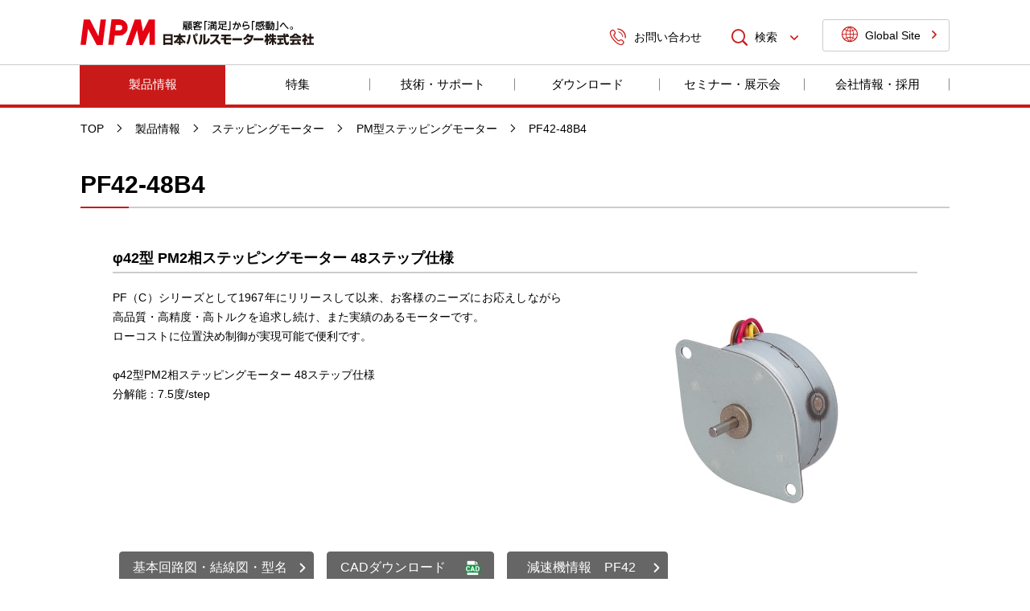

--- FILE ---
content_type: text/html
request_url: https://www.pulsemotor.com/products/stepping/PM/PF42-48B4.html
body_size: 52567
content:

<!DOCTYPE html>
<html lang="ja">

<head>
<meta charset="utf-8">
<meta name="viewport" content="width=device-width,initial-scale=1">
<meta http-equiv="X-UA-Compatible" content="IE=edge">
<title>PF42-48B4 | 製品情報 | NPM 日本パルスモーター株式会社</title>

<meta name="keywords" content="" />
<meta name="description" content="" />

<meta name="apple-mobile-web-app-title" content="NPM 日本パルスモーター株式会社">

<link rel="apple-touch-icon" sizes="180x180" href="/assets/img/favicons/apple-touch-icon.png">
<link rel="icon" type="image/png" sizes="32x32" href="/assets/img/favicons/favicon-32x32.png">
<link rel="icon" type="image/png" sizes="16x16" href="/assets/img/favicons/favicon-16x16.png">
<link rel="manifest" href="/assets/img/favicons/site.webmanifest">
<link rel="mask-icon" href="/assets/img/favicons/safari-pinned-tab.svg" color="#5bbad5">
<link rel="shortcut icon" href="/assets/img/favicons/favicon.ico">
<meta name="msapplication-TileColor" content="#2b5797">
<meta name="msapplication-config" content="/assets/img/favicons/browserconfig.xml">
<meta name="theme-color" content="#ffffff">
<meta name="twitter:card" content="summary_large_image">

<meta property="og:title" content="PF42-48B4 | 製品情報 | NPM 日本パルスモーター株式会社">
<meta property="og:url" content="https://www.pulsemotor.com/products/stepping/PM/PF42-48B4.html">
<meta property="og:description" content="">
<meta property="og:type" content="website">
<meta property="og:site_name" content="NPM 日本パルスモーター株式会社">
<meta property="og:image" content="https://www.pulsemotor.com/assets/img/common/ogp.png">

<link rel="stylesheet" type="text/css" media="all" href="/assets/css/style.css" />
<meta name="twitter:card" content="summary" />
<meta name="twitter:site" content="@NPM_JP" />
<meta name="twitter:image:src" content="http://www.pulsemotor.com/assets/img/common/ogp.png">

<!-- Google Tag Manager -->
<script>(function(w,d,s,l,i){w[l]=w[l]||[];w[l].push({'gtm.start':
new Date().getTime(),event:'gtm.js'});var f=d.getElementsByTagName(s)[0],
j=d.createElement(s),dl=l!='dataLayer'?'&l='+l:'';j.async=true;j.src=
'https://www.googletagmanager.com/gtm.js?id='+i+dl;f.parentNode.insertBefore(j,f);
})(window,document,'script','dataLayer','GTM-N452535');</script>
<!-- End Google Tag Manager -->
</head>


<body itemscope itemtype="https://schema.org/WebPage">
	<div class="l-wrapper" id="wrapper"><a class="skip scroll" href="#main"><span></span></a>
		

	<header class="l-header" id="header" role="banner" itemscope itemtype="https://schema.org/WPHeader">
		<div class="l-header__inr">
			<div class="l-header__cont">
				
				<p class="l-header__logo"><a itemprop="name" href="/index.html">NPM 日本パルスモーター株式会社</a></p>
				<ul class="l-header__nav">
				
					<li><a href="/support/index.html"><i class="c-icon-phone" aria-hidden="true"></i>お問い合わせ</a></li>
				
					<li class="drop-menu search-wd">
						     <button class="drop-menu__btn"><i class="c-icon-search" aria-hidden="true"></i>検索<i class="c-icon-arrow down" aria-hidden="true"></i></button>
                <div class="drop-menu__cont" aria-hidden="true">
                  <form class="p-search-input p-search-input--s" name="SS_searchForm1" action="https://search.pulsemotor.com/search" method="get" enctype="application/x-www-form-urlencoded" _lpchecked="1">
                    <input type="hidden" name="site" value="3LVV061V">
                    <input type="hidden" name="charset" value="UTF-8">
                    <input type="hidden" name="group" value="0">
                    <input type="hidden" name="design" value="2">
                    <input type="hidden" name="category" value="3">
                    <div class="p-search-input__inr">
                      <input class="p-search-input__txt" type="text" name="query" placeholder="キーワードを入力してください" maxlength="100" autocomplete="off">
                      <input class="p-search-input__btn" type="submit" value="">
                    </div>
                  </form>
                </div>



					</li>
					<li><a class="lang" href="/global/"/global/><i class="c-icon-lang" aria-hidden="true"></i>Global Site<i class="c-icon-arrow" aria-hidden="true"></i></a></li>
				</ul>
				<button class="menu" id="menuBtn" aria-controls="gNav" aria-expanded="false" aria-label="メインメニュー"></button>
			</div>
		</div>
	</header>



	<nav class="l-navigation" id="gNav" role="navigation">
		<div class="l-navigation__inr">
			<div class="l-navigation__cont" role="menubar">
				<ul class="l-navigation__list">
					<li class="l-navigation__item u-only-sp">
						<div class="l-navigation__search">
                  <form class="p-search-input p-search-input--sp" name="SS_searchForm" action="https://search.pulsemotor.com/search/" method="get" enctype="application/x-www-form-urlencoded" _lpchecked="1">
                    <input type="hidden" name="site" value="3LVV061V">
                    <input type="hidden" name="charset" value="UTF-8">
                    <input type="hidden" name="group" value="0">
                    <input type="hidden" name="design" value="2">
                    <input type="hidden" name="category" value="3">
                    <div class="p-search-input__inr">
                      <input class="p-search-input__txt" type="text" name="query" placeholder="キーワードを入力してください" maxlength="100" autocomplete="off">
                      <input class="p-search-input__btn" type="submit" value="">
                    </div>
                  </form>
                </div>



					</li>
					
							<li class="l-navigation__item " itemprop="name"><a href="/products/index.html" itemprop="url">製品情報</a></li>
						
							<li class="l-navigation__item " itemprop="name"><a href="/feature/index.html" itemprop="url">特集</a></li>
						
							<li class="l-navigation__item " itemprop="name"><a href="/technology/index.html" itemprop="url">技術・サポート</a></li>
						
							<li class="l-navigation__item " itemprop="name"><a href="/download/index.html" itemprop="url">ダウンロード</a></li>
						
							<li class="l-navigation__item " itemprop="name"><a href="/event/index.html" itemprop="url">セミナー・展示会</a></li>
						
							<li class="l-navigation__item " itemprop="name"><a href="/company/index.html" itemprop="url">会社情報・採用</a></li>
						
						<li class="l-navigation__item u-only-sp"><a href="/support/index.html" itemprop="url">サポート・お問い合わせ</a></li>
					
					<li class="l-navigation__item u-only-sp">
						<div class="l-navigation__lang"><a class="lang" href="/global/"><i class="c-icon-lang" aria-hidden="true"></i>Global Site<i class="c-icon-arrow" aria-hidden="true"></i></a></div>
					</li>
				</ul>
			</div>
		</div>
	</nav>




		
	<div class="l-breadcrumb" itemscope itemtype="https://schema.org/BreadcrumbList">
		<ol class="l-breadcrumb__inr">
			
		<li itemscope itemprop="itemListElement" itemtype="https://schema.org/ListItem"><a href="/index.html" itemprop="item"><span itemprop="name">TOP</span></a>
			<meta itemprop="position" content="1" >
		</li>
	
							<li itemprop="itemListElement" itemscope itemtype="http://schema.org/ListItem">
							<a href="/products/index.html" itemprop="item"><span itemprop="name">製品情報</span></a>
							<meta itemprop="position" content="2" >
							</li>
						
					<li itemprop="itemListElement" itemscope itemtype="http://schema.org/ListItem">
					<a href="/products/stepping/index.html" itemprop="item"><span itemprop="name">ステッピングモーター</span></a>
					<meta itemprop="position" content="3" >
					</li>
				
			<li itemprop="itemListElement" itemscope itemtype="http://schema.org/ListItem">
				<a href="/products/stepping/PM/index.html" itemprop="item"><span itemprop="name">PM型ステッピングモーター</span></a>
					<meta itemprop="position" content="4" >
			</li>
		
	<li itemscope itemprop="itemListElement" itemtype="https://schema.org/ListItem">
		<a href="/products/stepping/PM/PF42-48B4.html" itemprop="item" aria-current="page"><span itemprop="name">PF42-48B4</span></a>
		<meta itemprop="position" content="5">
	</li>

		</ol>
	</div>


		<main class="l-contents" id="main" role="main" itemprop="mainContentOfPage" itemscope itemtype="https://schema.org/WebPageElement">
			<div class="l-contents__inr">
			<article class="c-article">
				<header class="c-article__header">
					<h1>PF42-48B4</h1>
				</header>
				<div class="c-article__body p-post-content p-post-content--detail">
				
		 <h4>φ42型 PM2相ステッピングモーター 48ステップ仕様</h4>
	
			<p class="clear"><span class="right">
	<img src="/assets/img/contents/photo_PF42-normal.jpg" alt=""/>
</span>PF（C）シリーズとして1967年にリリースして以来、お客様のニーズにお応えしながら高品質・高精度・高トルクを追求し続け、また実績のあるモーターです。<br />
ローコストに位置決め制御が実現可能で便利です。<br />
<br />
&phi;42型PM2相ステッピングモーター 48ステップ仕様<br />
分解能：7.5度/step<br /></p><p class="clear"></p>
		
			
<div class="c-btn-unit u-justify-content-md-center">

<a class="c-btn-a c-btn-gray" href="/products/stepping/PM/gaiyo.html"><i class="c-icon-arrow" aria-hidden="true"></i><span>基本回路図・結線図・型名</span></a>
	
<a class="c-btn-a c-btn-gray c-icon-cad" href="https://www.sotuu.net/php/download.php?q=2iz53uplYA"><i aria-hidden="true"></i><span>CADダウンロード</span></a>
	
<a class="c-btn-a c-btn-gray" href="/products/stepping/PM/gearhead/PF42.html"><i class="c-icon-arrow" aria-hidden="true"></i><span>減速機情報　PF42</span></a>
	
</div>
			<h2>仕様</h2>
			<table>
    <tbody>
        <tr>
            <th width="150">励磁方式</th>
            <th width="100">&nbsp;</th>
            <td>2-2</td>
        </tr>
        <tr>
            <th>ステップ角度</th>
            <th>&deg;</th>
            <td>7.5</td>
        </tr>
        <tr>
            <th>角度誤差</th>
            <th>%</th>
            <td>&plusmn;5</td>
        </tr>
        <tr>
            <th>使用温度範囲</th>
            <th>℃</th>
            <td>-10 ～ +50</td>
        </tr>
        <tr>
            <th>絶縁区分</th>
            <th>&nbsp;</th>
            <td>E</td>
        </tr>
        <tr>
            <th>コイル名</th>
            <th>&nbsp;</th>
            <td>B</td>
        </tr>
        <tr>
            <th>コイル端電圧</th>
            <th>V</th>
            <td>23.2 <span style="color: rgb(255, 0, 0);"><span style="font-size: 8pt;">※1 ※2<br />
            </span></span></td>
        </tr>
        <tr>
            <th>巻線抵抗</th>
            <th>&Omega;/&phi;</th>
            <td>280</td>
        </tr>
        <tr>
            <th>巻線インダクタンス</th>
            <th>mH/&phi;</th>
            <td>140</td>
        </tr>
        <tr>
            <th>ローター慣性</th>
            <th>kg・m<sup>2</sup></th>
            <td>11.1&times;10<sup>-7</sup></td>
        </tr>
        <tr>
            <th>温度上昇</th>
            <th>K</th>
            <td>55</td>
        </tr>
        <tr>
            <th>質量</th>
            <th>g</th>
            <td>160</td>
        </tr>
        <tr>
            <th>減速機</th>
            <th>&nbsp;</th>
            <td>有</td>
        </tr>
        <tr>
            <th>巻線仕様</th>
            <th>&nbsp;</th>
            <td>ユニポーラ</td>
        </tr>
    </tbody>
</table>
<p><span style="color: rgb(255, 0, 0);">※1</span>　定格電圧以外でご使用される場合は、当社へお問い合わせ下さい。<br />
<span style="color: rgb(255, 0, 0);">※2　</span><a href="https://www.pulsemotor.com/technology/colum/Coil_selection_constant_current.html">定電流駆動でご使用される場合は、こちらもご覧ください。</a><span style="color: rgb(255, 0, 0);"><br />
</span></p>
			
	<div class="c-grid">
		<div class="c-grid__row">
			

			<div class="col-12 col-md-24">
				<h3>外形図</h3>
				<figure class="u-text-left"><a class="zoom" href="/assets/img/contents/j6bqbk000000205w-img/pf42_gaikei.png">
	<img src="/assets/img/contents/j6bqbk000000205w-img/pf42_gaikei.png" alt=""/>
</a></figure>
				
					<p>※クリックすると拡大します。</p>
				
			</div>
		

			<div class="col-12 col-md-24">
				<h3>トルク特性</h3>
				<figure class="u-text-left"><a class="zoom" href="/assets/img/contents/j6bqbk000000205w-img/PF42-48xx4.png">
	<img src="/assets/img/contents/j6bqbk000000205w-img/PF42-48xx4.png" alt=""/>
</a></figure>
				
					<p>※トルク特性は参考値です。保証値ではありません。<br/>
※クリックすると拡大します。</p>
				
			</div>
		
		</div>
	</div>

			
				
						<div class="c-accordion c-accordion--a no-indent">
							<h3 class="no-line c-accordion__btn u-mb-0"><span class="c-heading c-heading--has-sq">PF42シリーズ</span><i class="c-icon-expanded u-primary"></i></h3>
							<div class="c-accordion__cont indent">
								<table class="c-table c-table--d">
									<thead>
									
										<th>型番</th>
									
										<th>ステップ角度（°）</th>
									
										<th>コイル端電圧(V)</th>
									
										<th>巻線仕様</th>
									
									</thead>
									<col style="background: #F7F7F7">
									<tbody>
									
										<tr>
											<td><i class="c-icon-arrow2"></i><a href="/products/stepping/PM/PF42-24B1.html">PF42-24B1</a></td>
										
											<td>15</td>
										
											<td>23.2</td>
										
											<td>ユニポーラ</td>
										
										</tr>
										
										<tr>
											<td><i class="c-icon-arrow2"></i><a href="/products/stepping/PM/PF42-24C1.html">PF42-24C1</a></td>
										
											<td>15</td>
										
											<td>11.2</td>
										
											<td>ユニポーラ</td>
										
										</tr>
										
										<tr>
											<td><i class="c-icon-arrow2"></i><a href="/products/stepping/PM/PF42-24D1.html">PF42-24D1</a></td>
										
											<td>15</td>
										
											<td>5</td>
										
											<td>ユニポーラ</td>
										
										</tr>
										
										<tr>
											<td><i class="c-icon-arrow2"></i><a href="/products/stepping/PM/PF42-24P1.html">PF42-24P1</a></td>
										
											<td>15</td>
										
											<td>12</td>
										
											<td>バイポーラ</td>
										
										</tr>
										
										<tr>
											<td><i class="c-icon-arrow2"></i><a href="/products/stepping/PM/PF42-24Q1.html">PF42-24Q1</a></td>
										
											<td>15</td>
										
											<td>5</td>
										
											<td>バイポーラ</td>
										
										</tr>
										
										<tr>
											<td><i class="c-icon-arrow2"></i><a href="/products/stepping/PM/PF42-48B1.html">PF42-48B1</a></td>
										
											<td>7.5</td>
										
											<td>24</td>
										
											<td>ユニポーラ</td>
										
										</tr>
										
										<tr>
											<td><i class="c-icon-arrow2"></i><a href="/products/stepping/PM/PF42-48B4.html">PF42-48B4</a></td>
										
											<td>7.5</td>
										
											<td>23.2</td>
										
											<td>ユニポーラ</td>
										
										</tr>
										
										<tr>
											<td><i class="c-icon-arrow2"></i><a href="/products/stepping/PM/PF42-48C1.html">PF42-48C1</a></td>
										
											<td>7.5</td>
										
											<td>11.2</td>
										
											<td>ユニポーラ</td>
										
										</tr>
										
										<tr>
											<td><i class="c-icon-arrow2"></i><a href="/products/stepping/PM/PF42-48C4.html">PF42-48C4</a></td>
										
											<td>7.5</td>
										
											<td>11.2</td>
										
											<td>ユニポーラ</td>
										
										</tr>
										
										<tr>
											<td><i class="c-icon-arrow2"></i><a href="/products/stepping/PM/PF42-48D1.html">PF42-48D1</a></td>
										
											<td>7.5</td>
										
											<td>5</td>
										
											<td>ユニポーラ</td>
										
										</tr>
										
										<tr>
											<td><i class="c-icon-arrow2"></i><a href="/products/stepping/PM/PF42-48D4.html">PF42-48D4</a></td>
										
											<td>7.5</td>
										
											<td>5</td>
										
											<td>ユニポーラ</td>
										
										</tr>
										
										<tr>
											<td><i class="c-icon-arrow2"></i><a href="/products/stepping/PM/PF42-48P1.html">PF42-48P1</a></td>
										
											<td>7.5</td>
										
											<td>12</td>
										
											<td>バイポーラ</td>
										
										</tr>
										
										<tr>
											<td><i class="c-icon-arrow2"></i><a href="/products/stepping/PM/PF42-48P4.html">PF42-48P4</a></td>
										
											<td>7.5</td>
										
											<td>12</td>
										
											<td>バイポーラ</td>
										
										</tr>
										
										<tr>
											<td><i class="c-icon-arrow2"></i><a href="/products/stepping/PM/PF42-48Q1.html">PF42-48Q1</a></td>
										
											<td>7.5</td>
										
											<td>5</td>
										
											<td>バイポーラ</td>
										
										</tr>
										
										<tr>
											<td><i class="c-icon-arrow2"></i><a href="/products/stepping/PM/PF42-48Q4.html">PF42-48Q4</a></td>
										
											<td>7.5</td>
										
											<td>5</td>
										
											<td>バイポーラ</td>
										
										</tr>
										
									</tbody>
								</table>
								<p><small class="u-note"></small></p>
							</div>
						</div>
					
							<div class="c-accordion c-accordion--a no-indent">
								<h3 class="no-line c-accordion__btn u-mb-0"><span class="c-heading c-heading--has-sq">PM型ステッピングモーター ラインアップ</span><i class="c-icon-expanded u-primary"></i></h3>
								<div class="c-accordion__cont indent">
									
			<h3>PFシリーズ</h3>
			<div class="c-grid">
				<div class="c-grid__row">
					
						<div class="col-6 col-md-24">
							<figure><img class="has-border" src="/assets/img/contents/photo_PF25.jpg" alt="">
								<figcaption class="u-text-left">
									<p></p>
								</figcaption>
							</figure>
						</div>
					
					<div class="col-18 col-md-24">
						<table class="c-table-z">
						<col style="width:9em">
						<tbody>
							
						<tr>
							<th>PF25シリーズ：</th>
							<td>
							  <div class="c-accordion-auto">
								<ul class="c-list-split">
									
								<li><a href="/products/stepping/PM/PF25-24C1.html">PF25-24C1</a></li>
							
								<li><a href="/products/stepping/PM/PF25-24C4.html">PF25-24C4</a></li>
							
								<li><a href="/products/stepping/PM/PF25-24D1.html">PF25-24D1</a></li>
							
								<li><a href="/products/stepping/PM/PF25-24D4.html">PF25-24D4</a></li>
							
								<li><a href="/products/stepping/PM/PF25-24P1.html">PF25-24P1</a></li>
							
								<li><a href="/products/stepping/PM/PF25-24Q1.html">PF25-24Q1</a></li>
							
								<li><a href="/products/stepping/PM/PF25-48C1.html">PF25-48C1</a></li>
							
								<li><a href="/products/stepping/PM/PF25-48C4.html">PF25-48C4</a></li>
							
								<li><a href="/products/stepping/PM/PF25-48D1.html">PF25-48D1</a></li>
							
								<li><a href="/products/stepping/PM/PF25-48D4.html">PF25-48D4</a></li>
							
								<li><a href="/products/stepping/PM/PF25-48P1.html">PF25-48P1</a></li>
							
								<li><a href="/products/stepping/PM/PF25-48P4.html">PF25-48P4</a></li>
							
								<li><a href="/products/stepping/PM/PF25-48Q1.html">PF25-48Q1</a></li>
							
								<li><a href="/products/stepping/PM/PF25-48Q4.html">PF25-48Q4</a></li>
							
								</ul>
							  </div>
							</td>
						 </tr>
					
						<tr>
							<th>PF35シリーズ：</th>
							<td>
							  <div class="c-accordion-auto">
								<ul class="c-list-split">
									
								<li><a href="/products/stepping/PM/PF35-24B1.html">PF35-24B1</a></li>
							
								<li><a href="/products/stepping/PM/PF35-24C1.html">PF35-24C1</a></li>
							
								<li><a href="/products/stepping/PM/PF35-24D1.html">PF35-24D1</a></li>
							
								<li><a href="/products/stepping/PM/PF35-24P1.html">PF35-24P1</a></li>
							
								<li><a href="/products/stepping/PM/PF35-24Q1.html">PF35-24Q1</a></li>
							
								<li><a href="/products/stepping/PM/PF35-48B1.html">PF35-48B1</a></li>
							
								<li><a href="/products/stepping/PM/PF35-48C1.html">PF35-48C1</a></li>
							
								<li><a href="/products/stepping/PM/PF35-48D1.html">PF35-48D1</a></li>
							
								<li><a href="/products/stepping/PM/PF35-48P1.html">PF35-48P1</a></li>
							
								<li><a href="/products/stepping/PM/PF35-48Q1.html">PF35-48Q1</a></li>
							
								</ul>
							  </div>
							</td>
						 </tr>
					
						<tr>
							<th>PF35Tシリーズ：</th>
							<td>
							  <div class="c-accordion-auto">
								<ul class="c-list-split">
									
								<li><a href="/products/stepping/PM/PF35T-48B1.html">PF35T-48B1</a></li>
							
								<li><a href="/products/stepping/PM/PF35T-48B4.html">PF35T-48B4</a></li>
							
								<li><a href="/products/stepping/PM/PF35T-48C1.html">PF35T-48C1</a></li>
							
								<li><a href="/products/stepping/PM/PF35T-48C4.html">PF35T-48C4</a></li>
							
								<li><a href="/products/stepping/PM/PF35T-48D1.html">PF35T-48D1</a></li>
							
								<li><a href="/products/stepping/PM/PF35T-48D4.html">PF35T-48D4</a></li>
							
								<li><a href="/products/stepping/PM/PF35T-48W4.html">PF35T-48W4</a></li>
							
								<li><a href="/products/stepping/PM/PF35T-48W1.html">PF35T-48W1</a></li>
							
								<li><a href="/products/stepping/PM/PF35T-48R1.html">PF35T-48R1</a></li>
							
								<li><a href="/products/stepping/PM/PF35T-48R4.html">PF35T-48R4</a></li>
							
								</ul>
							  </div>
							</td>
						 </tr>
					
						<tr>
							<th>PF42シリーズ：</th>
							<td>
							  <div class="c-accordion-auto">
								<ul class="c-list-split">
									
								<li><a href="/products/stepping/PM/PF42-24B1.html">PF42-24B1</a></li>
							
								<li><a href="/products/stepping/PM/PF42-24C1.html">PF42-24C1</a></li>
							
								<li><a href="/products/stepping/PM/PF42-24D1.html">PF42-24D1</a></li>
							
								<li><a href="/products/stepping/PM/PF42-24P1.html">PF42-24P1</a></li>
							
								<li><a href="/products/stepping/PM/PF42-24Q1.html">PF42-24Q1</a></li>
							
								<li><a href="/products/stepping/PM/PF42-48B1.html">PF42-48B1</a></li>
							
								<li><a href="/products/stepping/PM/PF42-48B4.html">PF42-48B4</a></li>
							
								<li><a href="/products/stepping/PM/PF42-48C1.html">PF42-48C1</a></li>
							
								<li><a href="/products/stepping/PM/PF42-48C4.html">PF42-48C4</a></li>
							
								<li><a href="/products/stepping/PM/PF42-48D1.html">PF42-48D1</a></li>
							
								<li><a href="/products/stepping/PM/PF42-48D4.html">PF42-48D4</a></li>
							
								<li><a href="/products/stepping/PM/PF42-48P1.html">PF42-48P1</a></li>
							
								<li><a href="/products/stepping/PM/PF42-48P4.html">PF42-48P4</a></li>
							
								<li><a href="/products/stepping/PM/PF42-48Q1.html">PF42-48Q1</a></li>
							
								<li><a href="/products/stepping/PM/PF42-48Q4.html">PF42-48Q4</a></li>
							
								</ul>
							  </div>
							</td>
						 </tr>
					
						<tr>
							<th>PF42Tシリーズ：</th>
							<td>
							  <div class="c-accordion-auto">
								<ul class="c-list-split">
									
								<li><a href="/products/stepping/PM/PF42T-48B1.html">PF42T-48B1</a></li>
							
								<li><a href="/products/stepping/PM/PF42T-48B4.html">PF42T-48B4</a></li>
							
								<li><a href="/products/stepping/PM/PF42T-48C1.html">PF42T-48C1</a></li>
							
								<li><a href="/products/stepping/PM/PF42T-48C4.html">PF42T-48C4</a></li>
							
								<li><a href="/products/stepping/PM/PF42T-48G1.html">PF42T-48G1</a></li>
							
								<li><a href="/products/stepping/PM/PF42T-48G4.html">PF42T-48G4</a></li>
							
								<li><a href="/products/stepping/PM/PF42T-48P1.html">PF42T-48P1</a></li>
							
								<li><a href="/products/stepping/PM/PF42T-48P4.html">PF42T-48P4</a></li>
							
								<li><a href="/products/stepping/PM/PF42T-48Q1.html">PF42T-48Q1</a></li>
							
								<li><a href="/products/stepping/PM/PF42T-48Q4.html">PF42T-48Q4</a></li>
							
								<li><a href="/products/stepping/PM/PF42T-96B1.html">PF42T-96B1</a></li>
							
								<li><a href="/products/stepping/PM/PF42T-96B4.html">PF42T-96B4</a></li>
							
								<li><a href="/products/stepping/PM/PF42T-96C1.html">PF42T-96C1</a></li>
							
								<li><a href="/products/stepping/PM/PF42T-96C4.html">PF42T-96C4</a></li>
							
								<li><a href="/products/stepping/PM/PF42T-96G1.html">PF42T-96G1</a></li>
							
								<li><a href="/products/stepping/PM/PF42T-96G4.html">PF42T-96G4</a></li>
							
								<li><a href="/products/stepping/PM/PF42T-96P1.html">PF42T-96P1</a></li>
							
								<li><a href="/products/stepping/PM/PF42T-96P4.html">PF42T-96P4</a></li>
							
								<li><a href="/products/stepping/PM/PF42T-96Q1.html">PF42T-96Q1</a></li>
							
								<li><a href="/products/stepping/PM/PF42T-96Q4.html">PF42T-96Q4</a></li>
							
								</ul>
							  </div>
							</td>
						 </tr>
					
						<tr>
							<th>PF55シリーズ：</th>
							<td>
							  <div class="c-accordion-auto">
								<ul class="c-list-split">
									
								<li><a href="/products/stepping/PM/PF55-48B1.html">PF55-48B1</a></li>
							
								<li><a href="/products/stepping/PM/PF55-48B4.html">PF55-48B4</a></li>
							
								<li><a href="/products/stepping/PM/PF55-48C1.html">PF55-48C1</a></li>
							
								<li><a href="/products/stepping/PM/PF55-48C4.html">PF55-48C4</a></li>
							
								<li><a href="/products/stepping/PM/PF55-48D1.html">PF55-48D1</a></li>
							
								<li><a href="/products/stepping/PM/PF55-48D4.html">PF55-48D4</a></li>
							
								<li><a href="/products/stepping/PM/PF55-48P1.html">PF55-48P1</a></li>
							
								<li><a href="/products/stepping/PM/PF55-48P4.html">PF55-48P4</a></li>
							
								<li><a href="/products/stepping/PM/PF55-48Q1.html">PF55-48Q1</a></li>
							
								<li><a href="/products/stepping/PM/PF55-48Q4.html">PF55-48Q4</a></li>
							
								</ul>
							  </div>
							</td>
						 </tr>
					
						</tbody>
						</table>
					</div>
				</div>
			</div>
		
			<h3>PFCシリーズ</h3>
			<div class="c-grid">
				<div class="c-grid__row">
					
						<div class="col-6 col-md-24">
							<figure><img class="has-border" src="/assets/img/contents/photo_PFC25.jpg" alt="">
								<figcaption class="u-text-left">
									<p></p>
								</figcaption>
							</figure>
						</div>
					
					<div class="col-18 col-md-24">
						<table class="c-table-z">
						<col style="width:9em">
						<tbody>
							
						<tr>
							<th>PFC10シリーズ：</th>
							<td>
							  <div class="c-accordion-auto no-accordion">
								<ul class="c-list-split">
									
								<li><a href="/products/stepping/PM/PFC10-20R6.html">PFC10-20R6</a></li>
							
								</ul>
							  </div>
							</td>
						 </tr>
					
						<tr>
							<th>PFC25シリーズ：</th>
							<td>
							  <div class="c-accordion-auto">
								<ul class="c-list-split">
									
								<li><a href="/products/stepping/PM/PFC25-24B1.html">PFC25-24B1</a></li>
							
								<li><a href="/products/stepping/PM/PFC25-24B4.html">PFC25-24B4</a></li>
							
								<li><a href="/products/stepping/PM/PFC25-24C1.html">PFC25-24C1</a></li>
							
								<li><a href="/products/stepping/PM/PFC25-24C4.html">PFC25-24C4</a></li>
							
								<li><a href="/products/stepping/PM/PFC25-24D1.html">PFC25-24D1</a></li>
							
								<li><a href="/products/stepping/PM/PFC25-24D4.html">PFC25-24D4</a></li>
							
								<li><a href="/products/stepping/PM/PFC25-24P1.html">PFC25-24P1</a></li>
							
								<li><a href="/products/stepping/PM/PFC25-24Q1.html">PFC25-24Q1</a></li>
							
								<li><a href="/products/stepping/PM/PFC25-24Q4.html">PFC25-24Q4</a></li>
							
								<li><a href="/products/stepping/PM/PFC25-48B1.html">PFC25-48B1</a></li>
							
								<li><a href="/products/stepping/PM/PFC25-48B4.html">PFC25-48B4</a></li>
							
								<li><a href="/products/stepping/PM/PFC25-48C1.html">PFC25-48C1</a></li>
							
								<li><a href="/products/stepping/PM/PFC25-48C4.html">PFC25-48C4</a></li>
							
								<li><a href="/products/stepping/PM/PFC25-48D1.html">PFC25-48D1</a></li>
							
								<li><a href="/products/stepping/PM/PFC25-48D4.html">PFC25-48D4</a></li>
							
								<li><a href="/products/stepping/PM/PFC25-48P1.html">PFC25-48P1</a></li>
							
								<li><a href="/products/stepping/PM/PFC25-48P4.html">PFC25-48P4</a></li>
							
								<li><a href="/products/stepping/PM/PFC25-48Q1.html">PFC25-48Q1</a></li>
							
								<li><a href="/products/stepping/PM/PFC25-48Q4.html">PFC25-48Q4</a></li>
							
								</ul>
							  </div>
							</td>
						 </tr>
					
						<tr>
							<th>PFC42Tシリーズ：</th>
							<td>
							  <div class="c-accordion-auto">
								<ul class="c-list-split">
									
								<li><a href="/products/stepping/PM/PFC42T-48B1.html">PFC42T-48B1</a></li>
							
								<li><a href="/products/stepping/PM/PFC42T-48B4.html">PFC42T-48B4</a></li>
							
								<li><a href="/products/stepping/PM/PFC42T-48C1.html">PFC42T-48C1</a></li>
							
								<li><a href="/products/stepping/PM/PFC42T-48C4.html">PFC42T-48C4</a></li>
							
								<li><a href="/products/stepping/PM/PFC42T-48G1.html">PFC42T-48G1</a></li>
							
								<li><a href="/products/stepping/PM/PFC42T-48G4.html">PFC42T-48G4</a></li>
							
								<li><a href="/products/stepping/PM/PFC42T-48P1.html">PFC42T-48P1</a></li>
							
								<li><a href="/products/stepping/PM/PFC42T-48P4.html">PFC42T-48P4</a></li>
							
								<li><a href="/products/stepping/PM/PFC42T-48Q1.html">PFC42T-48Q1</a></li>
							
								<li><a href="/products/stepping/PM/PFC42T-48Q4.html">PFC42T-48Q4</a></li>
							
								</ul>
							  </div>
							</td>
						 </tr>
					
						<tr>
							<th>PFC42Hシリーズ：</th>
							<td>
							  <div class="c-accordion-auto">
								<ul class="c-list-split">
									
								<li><a href="/products/stepping/PM/PFC42H-48B1.html">PFC42H-48B1</a></li>
							
								<li><a href="/products/stepping/PM/PFC42H-48C1.html">PFC42H-48C1</a></li>
							
								<li><a href="/products/stepping/PM/PFC42H-48D1.html">PFC42H-48D1</a></li>
							
								<li><a href="/products/stepping/PM/PFC42H-48Q1.html">PFC42H-48Q1</a></li>
							
								</ul>
							  </div>
							</td>
						 </tr>
					
						<tr>
							<th>PFC55シリーズ：</th>
							<td>
							  <div class="c-accordion-auto">
								<ul class="c-list-split">
									
								<li><a href="/products/stepping/PM/PFC55-48B1.html">PFC55-48B1</a></li>
							
								<li><a href="/products/stepping/PM/PFC55-48B4.html">PFC55-48B4</a></li>
							
								<li><a href="/products/stepping/PM/PFC55-48C1.html">PFC55-48C1</a></li>
							
								<li><a href="/products/stepping/PM/PFC55-48C4.html">PFC55-48C4</a></li>
							
								<li><a href="/products/stepping/PM/PFC55-48D1.html">PFC55-48D1</a></li>
							
								<li><a href="/products/stepping/PM/PFC55-48D4.html">PFC55-48D4</a></li>
							
								<li><a href="/products/stepping/PM/PFC55-48P1.html">PFC55-48P1</a></li>
							
								<li><a href="/products/stepping/PM/PFC55-48P4.html">PFC55-48P4</a></li>
							
								<li><a href="/products/stepping/PM/PFC55-48Q1.html">PFC55-48Q1</a></li>
							
								<li><a href="/products/stepping/PM/PFC55-48Q4.html">PFC55-48Q4</a></li>
							
								</ul>
							  </div>
							</td>
						 </tr>
					
						<tr>
							<th>PFC55Hシリーズ：</th>
							<td>
							  <div class="c-accordion-auto">
								<ul class="c-list-split">
									
								<li><a href="/products/stepping/PM/PFC55H-48B1.html">PFC55H-48B1</a></li>
							
								<li><a href="/products/stepping/PM/PFC55H-48C1.html">PFC55H-48C1</a></li>
							
								<li><a href="/products/stepping/PM/PFC55H-48D1.html">PFC55H-48D1</a></li>
							
								<li><a href="/products/stepping/PM/PFC55H-48P1.html">PFC55H-48P1</a></li>
							
								<li><a href="/products/stepping/PM/PFC55H-48Q1.html">PFC55H-48Q1</a></li>
							
								</ul>
							  </div>
							</td>
						 </tr>
					
						</tbody>
						</table>
					</div>
				</div>
			</div>
		
			<h3>PFCUシリーズ</h3>
			<div class="c-grid">
				<div class="c-grid__row">
					
						<div class="col-6 col-md-24">
							<figure><img class="has-border" src="/assets/img/contents/photo_PFCU20.jpg" alt="">
								<figcaption class="u-text-left">
									<p></p>
								</figcaption>
							</figure>
						</div>
					
					<div class="col-18 col-md-24">
						<table class="c-table-z">
						<col style="width:9em">
						<tbody>
							
						<tr>
							<th>PFCU20シリーズ：</th>
							<td>
							  <div class="c-accordion-auto no-accordion">
								<ul class="c-list-split">
									
								<li><a href="/products/stepping/PM/PFCU20-40W4GM2_1-10.html">PFCU20-40W4GM2(1/10)</a></li>
							
								<li><a href="/products/stepping/PM/PFCU20-40W4GM2_1-18.html">PFCU20-40W4GM2(1/18)</a></li>
							
								</ul>
							  </div>
							</td>
						 </tr>
					
						<tr>
							<th>PFCU25シリーズ：</th>
							<td>
							  <div class="c-accordion-auto no-accordion">
								<ul class="c-list-split">
									
								<li><a href="/products/stepping/PM/PFCU25-24Q1GM_1-15.html">PFCU25-24Q1GM(1/15)</a></li>
							
								<li><a href="/products/stepping/PM/PFCU25-24Q1GM_1-20.html">PFCU25-24Q1GM(1/20)</a></li>
							
								<li><a href="/products/stepping/PM/PFCU25-24Q1GM_1-30.html">PFCU25-24Q1GM(1/30)</a></li>
							
								</ul>
							  </div>
							</td>
						 </tr>
					
						<tr>
							<th>PFCU30シリーズ：</th>
							<td>
							  <div class="c-accordion-auto">
								<ul class="c-list-split">
									
								<li><a href="/products/stepping/PM/PFCU30-24W4GM_1-5.html">PFCU30-24W4GM(1/5)</a></li>
							
								<li><a href="/products/stepping/PM/PFCU30-24W4GM_1-12.html">PFCU30-24W4GM(1/12)</a></li>
							
								</ul>
							  </div>
							</td>
						 </tr>
					
						<tr>
							<th>PFCU35Tシリーズ：</th>
							<td>
							  <div class="c-accordion-auto">
								<ul class="c-list-split">
									
								<li><a href="/products/stepping/PM/PFCU35T-24V4GM_1-12.html">PFCU35T-24V4GM(1/12)</a></li>
							
								<li><a href="/products/stepping/PM/PFCU35T-24V4GM_1-5.html">PFCU35T-24V4GM(1/5)</a></li>
							
								</ul>
							  </div>
							</td>
						 </tr>
					
						</tbody>
						</table>
					</div>
				</div>
			</div>
		
			<h3>減速機付モータ</h3>
			<div class="c-grid">
				<div class="c-grid__row">
					
						<div class="col-6 col-md-24">
							<figure><img class="has-border" src="/assets/img/contents/photo_PF35T(H).jpg" alt="">
								<figcaption class="u-text-left">
									<p></p>
								</figcaption>
							</figure>
						</div>
					
					<div class="col-18 col-md-24">
						<table class="c-table-z">
						<col style="width:9em">
						<tbody>
							
						<tr>
							<th>減速機シリーズ：</th>
							<td>
							  <div class="c-accordion-auto">
								<ul class="c-list-split">
									
								<li><a href="/products/stepping/PM/gearhead/PF25.html">減速機付 PF(C)25</a></li>
							
								<li><a href="/products/stepping/PM/gearhead/PF35_M.html">減速機付 PF35（Mギヤ）</a></li>
							
								<li><a href="/products/stepping/PM/gearhead/PF35T_M.html">減速機付 PF35T（Mギヤ）</a></li>
							
								<li><a href="/products/stepping/PM/gearhead/PF35T_H.html">減速機付 PF35T（Hギヤ）</a></li>
							
								<li><a href="/products/stepping/PM/gearhead/PF42.html">減速機付 PF42</a></li>
							
								<li><a href="/products/stepping/PM/gearhead/PF42T.html">減速機付 PF(C)42T</a></li>
							
								<li><a href="/products/stepping/PM/gearhead/PFC42H.html">減速機付 PFC42H</a></li>
							
								<li><a href="/products/stepping/PM/gearhead/PF55.html">減速機付 PF(C)55</a></li>
							
								<li><a href="/products/stepping/PM/gearhead/PFC55H.html">減速機付 PFC55H</a></li>
							
								<li><a href="/products/stepping/PM/gearhead/PFC55H-BB.html">減速機付 PFC55H(BB)</a></li>
							
								</ul>
							  </div>
							</td>
						 </tr>
					
						</tbody>
						</table>
					</div>
				</div>
			</div>
		
						
								</div>
							</div>
						
				</div>
			</article>
			</div>
		</main>
		
	<aside class="l-aside" id="aside" role="complementary">
		<div class="l-aside__inr">
			<section class="c-sect c-sect--bg03">
				            <h2 class="c-sect__heading c-heading-a"><span aria-hidden="true">TECHNOLOGY</span>技術・サポート</h2>
            <div class="c-sect__body">
              <div class="p-card-technology">
                <ul class="p-card-technology__row">
                  <li class="col-8"><a class="p-card-technology__item" href="/download/index.html"><span class="p-card-technology__img"><img src="/assets/img/common/icon_dl.svg" alt=""></span>
                      <div class="p-card-technology__caption">
                        <p>ダウンロード</p><i class="c-icon-arrow" aria-hidden="true"></i>
                      </div></a></li>
                  <li class="col-8"><a class="p-card-technology__item" href="/technology/nonconformance/index.html"><span class="p-card-technology__img"><img src="/assets/img/common/icon_warning.svg" alt=""></span>
                      <div class="p-card-technology__caption">
                        <p>不具合情報</p><i class="c-icon-arrow" aria-hidden="true"></i>
                      </div></a></li>

                  <li class="col-8"><a class="p-card-technology__item" href="/technology/discontinued.html"><span class="p-card-technology__img"><img src="/assets/img/common/icon_close.svg" alt=""></span>
                      <div class="p-card-technology__caption">
                        <p>生産終了製品</p><i class="c-icon-arrow" aria-hidden="true"></i>
                      </div></a></li>

                  <li class="col-8"><a class="p-card-technology__item" href="/technology/rental/index.html"><span class="p-card-technology__img"><img src="/assets/img/common/icon_rental.svg" alt=""></span>
                      <div class="p-card-technology__caption">
                        <p>レンタルサービス</p><i class="c-icon-arrow" aria-hidden="true"></i>
                      </div></a></li>
                  <li class="col-8"><a class="p-card-technology__item" href="/movie/index.html"><span class="p-card-technology__img"><img src="/assets/img/common/icon_movie.svg" alt=""></span>
                      <div class="p-card-technology__caption">
                        <p>動画<br class="only-sp">ライブラリー</p><i class="c-icon-arrow" aria-hidden="true"></i>
                      </div></a></li>

                  <li class="col-8"><a class="p-card-technology__item" href="/technology/colum/index.html"><span class="p-card-technology__img"><img src="/assets/img/common/icon_column.svg" alt=""></span>
                      <div class="p-card-technology__caption">
                        <p>技術コラム</p><i class="c-icon-arrow" aria-hidden="true"></i>
                      </div></a></li>

                  <li class="col-8"><a class="p-card-technology__item" href="/technology/faq/index.html"><span class="p-card-technology__img"><img src="/assets/img/common/icon_faq.svg" alt=""></span>
                      <div class="p-card-technology__caption">
                        <p>よくある<br class="only-sp">ご質問</p><i class="c-icon-arrow" aria-hidden="true"></i>
                      </div></a></li>
                  <li class="col-8"><a class="p-card-technology__item" href="/technology/terms/index.html"><span class="p-card-technology__img"><img src="/assets/img/common/icon_glossary.svg" alt=""></span>
                      <div class="p-card-technology__caption">
                        <p>用語集</p><i class="c-icon-arrow" aria-hidden="true"></i>
                      </div></a></li>


                </ul>
              </div>
            </div>



			</section>
		</div>
	</aside>
	
	<footer class="l-footer" id="footer" role="contentinfo" itemscope itemtype="https://schema.org/WPFooter">
		<div class="l-footer__inr">
			<div class="l-footer__contact">
				            <div><a class="c-btn-c" href="/support/support.html"><i class="c-icon-mail" aria-hidden="true"></i><span>お問い合わせフォーム</span><i class="c-icon-arrow" aria-hidden="true"></i></a></div>
            <div>
              <div class="contact">
                <div><i class="c-icon-phone" aria-hidden="true"></i>
                  <p>お電話でのお問い合わせ<small>平日 9:00 &ndash; 17:00</small></p>
                </div>
                <div>
                  <dl>
                    <dt>東京</dt>
                    <dd><span>Tel</span>03-3813-8841</dd>
                  </dl>
                  <dl>
                    <dt>大阪</dt>
                    <dd><span>Tel</span>06-6576-8330</dd>
                  </dl>
                  <dl>
                    <dt>人事・総務</dt>
                    <dd><span>Tel</span>03-3813-8641</dd>
                  </dl>
                </div>
              </div>
            </div>



			</div>
			<div class="l-footer__nav">
				    <dl>
	
			<dt><a href="/products/index.html">製品情報</a></dt>
			
			<dd>
			
					<ul>
					
						<li role="presentation"><a href="/products/linearservo/index.html">リニアサーボモーター</a></li>
					
						<li role="presentation"><a href="/products/linearstep/index.html">リニアステップ</a></li>
					
						<li role="presentation"><a href="/products/stepping/index.html">ステッピングモーター</a></li>
					
						<li role="presentation"><a href="/products/synchronous/index.html">シンクロナスモーター</a></li>
					
						<li role="presentation"><a href="/products/PULSERVO/index.html">PULSERVO</a></li>
					
						<li role="presentation"><a href="/products/LSI/index.html">パルスコントロールLSI</a></li>
					
						<li role="presentation"><a href="/products/motionnet/index.html">Motionnet</a></li>
					
						<li role="presentation"><a href="/products/fieldbus/EtherCAT/index.html">EtherCAT</a></li>
					
						<li role="presentation"><a href="/products/controller/index.html">コントローラー</a></li>
					
						<li role="presentation"><a href="/products/driver/index.html">ドライバー</a></li>
					
						<li role="presentation"><a href="/products/resale.html">取り扱いブランド一覧</a></li>
					
						<li role="presentation"><a href="/service/salespolicies.html">製品のご使用に際して</a></li>
					
					</ul>
				
			</dd>
	
	</dl>

	 			    <dl>
	
			<dt><a href="/feature/index.html">特集</a></dt>
			
			<dd>
			
					<ul>
					
						<li role="presentation"><a href="/feature/shaftmotor.html">シャフトモーター特集</a></li>
					
						<li role="presentation"><a href="/feature/gLESS.html">磁気式カウンターバランス gLESS</a></li>
					
						<li role="presentation"><a href="/feature/pcd4600.html">パルスコントロールLSI特集</a></li>
					
						<li role="presentation"><a href="/feature/steppingmotor.html">ステッピングモーター特集</a></li>
					
						<li role="presentation"><a href="/feature/linearstep.html">リニアステップ特集</a></li>
					
						<li role="presentation"><a href="/feature/motionnet1.html">Motionnet特集</a></li>
					
						<li role="presentation"><a href="/feature/EtherCAT.html">EtherCAT特集</a></li>
					
						<li role="presentation"><a href="/feature/set-products.html">セット製品特集</a></li>
					
						<li role="presentation"><a href="/feature/linearstep_Parts_minimization.html">リニアステップ部品削減比較</a></li>
					
						<li role="presentation"><a href="/feature/portescap.html">ポルテスキャップモータ特集</a></li>
					
						<li role="presentation"><a href="/feature/pulservo.html">PULSERVO特集</a></li>
					
						<li role="presentation"><a href="/feature/lab/index.html">NPM試作室</a></li>
					
						<li role="presentation"><a href="/feature/CaseStudy.html">導入事例</a></li>
					
					</ul>
				
			</dd>
	
	</dl>

				    <dl>
	
			<dt><a href="/technology/index.html">技術・サポート</a></dt>
			
			<dd>
			
					<ul>
					
						<li role="presentation"><a href="/technology/rental/index.html">レンタルサービス</a></li>
					
						<li role="presentation"><a href="/download/index.html">ダウンロード</a></li>
					
						<li role="presentation"><a href="/movie/index.html">動画ライブラリー</a></li>
					
						<li role="presentation"><a href="/technology/terms/index.html">用語集</a></li>
					
						<li role="presentation"><a href="/technology/colum/index.html">技術コラム</a></li>
					
						<li role="presentation"><a href="/technology/faq/index.html">よくある質問</a></li>
					
						<li role="presentation"><a href="/technology/nonconformance/index.html">不具合情報</a></li>
					
						<li role="presentation"><a href="/technology/discontinued.html">生産終了製品</a></li>
					
					</ul>
				
			</dd>
	
	</dl>

				    <dl>
	
			<dt><a href="/support/index.html">サポート・お問い合わせ</a></dt>
			
			<dd>
			
					<ul>
					
						<li role="presentation"><a href="/support/support.html">お問い合わせフォーム</a></li>
					
						<li role="presentation"><a href="/support/hanteisyo.html">該非判定証明書発行依頼</a></li>
					
						<li role="presentation"><a href="/NewsLetter/signup.html">メルマガ登録</a></li>
					
					</ul>
				
			</dd>
			
			<dt><a href="/event/index.html">セミナー・展示会</a></dt>
			
			<dd>
			
					<ul>
					
						<li role="presentation"><a href="/event/seminar/steppingmotor-seminar.html">ステッピングモーター基礎技術セミナー</a></li>
					
						<li role="presentation"><a href="/event/seminar/linearstep-seminar.html">リニアステップ　基礎技術セミナー</a></li>
					
						<li role="presentation"><a href="/event/seminar/LSM-seminar.html">シャフトモーター技術セミナー</a></li>
					
						<li role="presentation"><a href="/event/seminar/PCL-seminar.html">パルスコントロールLSIセミナー</a></li>
					
						<li role="presentation"><a href="/event/seminar/Motionnet-seminar.html">Motionnetセミナー</a></li>
					
						<li role="presentation"><a href="/event/web-exhibition/index.html">WEB展示会</a></li>
					
						<li role="presentation"><a href="/event/exhibition/past.html">過去の展示会情報</a></li>
					
					</ul>
				
			</dd>
	
	</dl>

				    <dl>
	
			<dt><a href="/recruit/index.html">採用情報</a></dt>
			
			<dd>
			
					<ul>
					
						<li role="presentation"><a href="/recruit/2026/" target="_blank">新卒採用特設ページ</a></li>
					
						<li role="presentation"><a href="/recruit/internship.html">インターンシップ</a></li>
					
						<li role="presentation"><a href="/recruit/faq.html">よくあるご質問</a></li>
					
						<li role="presentation"><a href="/recruit/newgraduate/entry.html">新卒採用エントリー</a></li>
					
					</ul>
				
			</dd>
	
	</dl>

				    <dl>
	
			<dt><a href="/company/index.html">会社情報</a></dt>
			
			<dd>
			
					<ul>
					
						<li role="presentation"><a href="/company/message.html">ごあいさつ・企業理念</a></li>
					
						<li role="presentation"><a href="/company/outline.html">会社概要 </a></li>
					
						<li role="presentation"><a href="/company/domestic.html">国内拠点</a></li>
					
						<li role="presentation"><a href="/company/abroad.html">海外拠点</a></li>
					
						<li role="presentation"><a href="/company/business.html">事業紹介</a></li>
					
						<li role="presentation"><a href="/company/quality.html">品質方針・環境方針</a></li>
					
						<li role="presentation"><a href="/company/contribution.html">当社の取り組み </a></li>
					
						<li role="presentation"><a href="/service/service.html">NPMのサービス</a></li>
					
						<li role="presentation"><a href="/company/torikumi.html">女性活躍推進・次世代育成支援への取り組み</a></li>
					
					</ul>
				
			</dd>
	
	</dl>

			</div>
			<div class="l-footer__info">
				            <figure class="l-footer__motionnet"><a href="http://www.motionnet.jp/" target="_blank"><img src="/assets/img/common/logo_motionnet.png" alt="Motionnet"></a><br>
             
<a href="https://motioncontrolvillage.com/" target="_blank"><img width="350" src="/assets/img/common/MCV_bnr_600.png" alt="motioncontrolvillage"></a><br>

            </figure>
            <ul class="l-footer__sns">
              <li><a href="/feature/twitter.html" target="_self"><i class="c-icon-tw"></i></a></li>
              <li><a href="https://www.youtube.com/channel/UCpdDTuMstutPr1mIS47X6zQ" target="_blank"><i class="c-icon-yt"></i></a></li>
            </ul>



			</div>
			<div class="l-footer__global">
				<div class="nav">
					<ul>
					
						<li role="presentation"><a href="/sitemap.html">サイトマップ</a></li>
					
						<li role="presentation"><a href="/policy/privacy.html">個人情報保護方針</a></li>
					
						<li role="presentation"><a href="/policy/cookie.html">クッキー（Cookie）ポリシーについて</a></li>
					
						<li role="presentation"><a href="/policy/siteinfo.html">サイトのご利用について</a></li>
					
					</ul>
				</div>
				
				<div class="copyright">
					<p itemscope itemtype="https://schema.org/Organization" itemprop="copyrightHolder">&copy;<span itemprop="name">2026 NIPPON PULSE MOTOR Co., Ltd.</span></p>
				</div>
				
			</div>
		</div>
	</footer>

	</div>
	<script src="/assets/js/main.js"></script>
<script type="text/javascript" src="//webfont.fontplus.jp/accessor/script/fontplus.js?iGgVUgLvZzg%3D&box=~sSIlsvm488%3D&aa=1&ab=2" charset="utf-8"></script>

	<!-- Google Tag Manager (noscript) -->
<noscript><iframe src="https://www.googletagmanager.com/ns.html?id=GTM-N452535"
height="0" width="0" style="display:none;visibility:hidden"></iframe></noscript>
<!-- End Google Tag Manager (noscript) -->
</body>
</html>


--- FILE ---
content_type: text/css
request_url: https://www.pulsemotor.com/assets/css/style.css
body_size: 251287
content:
@charset "UTF-8";
@-webkit-keyframes pop {
  50% {
    -webkit-transform: scale(1.06);
            transform: scale(1.06); }
  100% {
    -webkit-transform: scale(1);
            transform: scale(1); } }
@keyframes pop {
  50% {
    -webkit-transform: scale(1.06);
            transform: scale(1.06); }
  100% {
    -webkit-transform: scale(1);
            transform: scale(1); } }

html, body, div, span, object, iframe,
h1, h2, h3, h4, h5, h6, p, blockquote, pre,
abbr, address, cite, code,
del, dfn, em, img, ins, kbd, q, samp,
small, strong, sub, sup, var,
b, i, em,
dl, dt, dd, ol, ul, li,
fieldset, form, label, legend,
table, caption, tbody, tfoot, thead, tr, th, td,
article, aside, canvas, details, figcaption, figure,
footer, header, hgroup, menu, nav, section, summary,
time, mark, audio, video {
  margin: 0;
  padding: 0;
  border: 0;
  outline: 0;
  font-size: 100%;
  vertical-align: baseline;
  background: transparent;
  list-style: none;
  font-style: normal; }

h1, h2, h3, h4, h5, h6 {
  font-weight: normal; }

article, aside, details, figcaption, figure,
footer, header, main, menu, nav, section {
  display: block; }

nav ul {
  list-style: none; }

blockquote, q {
  quotes: none; }

blockquote:before, blockquote:after,
q:before, q:after {
  content: '';
  content: none; }

a {
  margin: 0;
  padding: 0;
  font-size: 100%;
  background: transparent;
  text-decoration: none; }

ins {
  background-color: #ff9;
  color: #000;
  text-decoration: none; }

mark {
  background-color: #ff9;
  color: #000;
  font-style: italic;
  font-weight: bold; }

del {
  text-decoration: line-through; }

abbr[title], dfn[title] {
  border-bottom: 1px dotted;
  cursor: help; }

table {
  border-collapse: collapse;
  border-spacing: 0;
  width: 100%; }

button, input, textarea {
  margin: 0;
  font-family: inherit;
  font-size: inherit; }
  button:focus, input:focus, textarea:focus {
    outline-style: auto; }

button, textarea {
  padding: 0;
  box-sizing: border-box;
  border-style: none;
  border-radius: 0;
  background-color: transparent;
  color: inherit;
  -webkit-appearance: none;
     -moz-appearance: none;
          appearance: none;
  vertical-align: middle; }

select::-ms-expand {
  display: none; }

img {
  max-width: 100%;
  vertical-align: bottom; }

small {
  font-size: 80%; }

sup {
  vertical-align: top;
  font-size: .8em; }

sub {
  vertical-align: baseline;
  font-size: .8em; }

main {
  display: block; }

picture {
  display: block; }
  picture source {
    display: block; }

html {
  -webkit-font-kerning: normal;
          font-kerning: normal;
  -webkit-text-size-adjust: none;
      -ms-text-size-adjust: none;
          text-size-adjust: none;
  word-wrap: break-word;
  overflow-wrap: break-word;
  -webkit-print-color-adjust: exact;
  -webkit-tap-highlight-color: rgba(0, 0, 0, 0);
  font-size: 14px; }
  @media screen and (min-width: 768px) and (max-width: 1080px) {
    html {
      font-size: 14px; } }
  @media screen and (min-width: 768px) and (max-width: 1018px) {
    html {
      font-size: 13.3px; } }
  @media screen and (min-width: 768px) and (max-width: 955px) {
    html {
      font-size: 12.6px; } }
  @media screen and (min-width: 768px) and (max-width: 893px) {
    html {
      font-size: 11.9px; } }
  @media screen and (min-width: 768px) and (max-width: 830px) {
    html {
      font-size: 11.2px; } }
  @media screen and (min-width: 0px) and (max-width: 768px) {
    html {
      font-size: 10.5px; } }
  @media screen and (max-width: 812.98px) {
    html {
      font-size: 4.26667vw; } }

body {
  position: relative;
  width: 100%;
  font-family: "I-OTF-UDゴ本文Pro RA", "ヒラギノ角ゴ ProN W3", "Hiragino Kaku Gothic ProN", sans-serif;
  font-weight: 400;
  line-height: 1.71429;
  background: #FFF;
  color: #000; }
  .ja body {
    font-family: "I-OTF-UDゴ本文Pro RA"; }
  .zh-CN body {
    font-family: "FP-ヒラギノ角ゴ 簡体中文 W3"; }
  .zh-TW body {
    font-family: "FP-ヒラギノ角ゴ 繁体中文 W3"; }
  .ko body {
    font-family: "FOTK-YoonGothic 720"; }
  body > img {
    position: absolute;
    height: 0; }

a {
  color: #2D649D;
  -webkit-text-decoration-skip: objects;
  transition: all 0.2s ease-out; }
  a:hover {
    color: #2D649D;
    text-decoration: underline; }

hr {
  padding: 0;
  margin: 0;
  border: none;
  border-top: 1px solid #CCC; }

label {
  display: inline-block;
  margin-bottom: .5rem; }

button {
  border-radius: 0; }

input,
button,
select,
optgroup,
textarea {
  position: relative;
  margin: 0;
  font-family: inherit !important;
  font-size: inherit;
  line-height: inherit;
  vertical-align: middle; }

button,
input {
  overflow: visible; }

button,
select {
  text-transform: none; }

button,
html [type=button],
[type=reset],
[type=submit] {
  -webkit-appearance: button; }

button::-moz-focus-inner,
[type=button]::-moz-focus-inner,
[type=reset]::-moz-focus-inner,
[type=submit]::-moz-focus-inner {
  padding: 0;
  border-style: none; }

input[type=date],
input[type=time],
input[type=datetime-local],
input[type=month] {
  -webkit-appearance: listbox; }

textarea {
  overflow: auto;
  resize: vertical;
  width: 100%; }

fieldset {
  min-width: 0;
  padding: 0;
  margin: 0;
  border: 0; }

legend {
  display: block;
  width: 100%;
  max-width: 100%;
  padding: 0;
  margin-bottom: .5rem;
  font-size: 1.5rem;
  line-height: inherit;
  color: inherit;
  white-space: normal; }

progress {
  vertical-align: baseline; }

[type=number]::-webkit-inner-spin-button,
[type=number]::-webkit-outer-spin-button {
  height: auto; }

[type=search] {
  outline-offset: -2px;
  -webkit-appearance: none; }

[type=search]::-webkit-search-cancel-button,
[type=search]::-webkit-search-decoration {
  -webkit-appearance: none; }

::-webkit-file-upload-button {
  font: inherit;
  -webkit-appearance: button; }

input[type=text],
input[type=tel],
input[type=email],
input[type=number],
input[type=search],
input[type=password],
input[type=date],
textarea {
  box-sizing: border-box;
  line-height: 1.4;
  padding: .5em .8em;
  background: #FFF;
  border: 1px solid #CCC;
  border-radius: 0;
  -webkit-appearance: none;
     -moz-appearance: none;
          appearance: none; }
  input[type=text]:focus,
  input[type=tel]:focus,
  input[type=email]:focus,
  input[type=number]:focus,
  input[type=search]:focus,
  input[type=password]:focus,
  input[type=date]:focus,
  textarea:focus {
    background: #eff2f8;
    border-color: #2D649D; }

::-webkit-input-placeholder {
  color: #CCC; }

::-ms-input-placeholder {
  color: #CCC; }

::placeholder {
  color: #CCC; }

select {
  display: block;
  text-indent: 0.01px;
  text-overflow: '';
  line-height: 1.4;
  padding: .5em 2.8em .5em .8em;
  border-radius: 0;
  cursor: pointer;
  -webkit-appearance: none;
     -moz-appearance: none;
          appearance: none;
  background: url(../img/common/ar_select.png) right 50% no-repeat;
  background-size: 20px 15px; }

.select-wrap {
  position: relative; }

/* Slider */
.slick-slider {
  position: relative;
  display: block;
  box-sizing: border-box;
  -webkit-touch-callout: none;
  -webkit-user-select: none;
  -moz-user-select: none;
  -ms-user-select: none;
  user-select: none;
  -ms-touch-action: pan-y;
  touch-action: pan-y;
  -webkit-tap-highlight-color: transparent; }

.slick-list {
  position: relative;
  overflow: hidden;
  display: block;
  margin: 0;
  padding: 0; }
  .slick-list:focus {
    outline: none; }
  .slick-list.dragging {
    cursor: pointer;
    cursor: hand; }

.slick-slider .slick-track,
.slick-slider .slick-list {
  -webkit-transform: translate3d(0, 0, 0);
  -ms-transform: translate3d(0, 0, 0);
  transform: translate3d(0, 0, 0); }

.slick-track {
  position: relative;
  left: 0;
  top: 0;
  display: block;
  margin-left: auto;
  margin-right: auto; }
  .slick-track:before, .slick-track:after {
    content: "";
    display: table; }
  .slick-track:after {
    clear: both; }
  .slick-loading .slick-track {
    visibility: hidden; }

.slick-slide {
  float: left;
  height: 100%;
  min-height: 1px;
  display: none; }
  [dir="rtl"] .slick-slide {
    float: right; }
  .slick-slide img {
    display: block; }
  .slick-slide.slick-loading img {
    display: none; }
  .slick-slide.dragging img {
    pointer-events: none; }
  .slick-initialized .slick-slide {
    display: block; }
  .slick-loading .slick-slide {
    visibility: hidden; }
  .slick-vertical .slick-slide {
    display: block;
    height: auto;
    border: 1px solid transparent; }

.slick-arrow.slick-hidden {
  display: none; }

.slick-slide * {
  vertical-align: bottom; }

/* Arrows */
.slick-arrow::before {
  background: rgba(255, 255, 255, 0) center center no-repeat; }

.slick-arrow:hover::before {
  background-color: #666;
  background-image: url(../img/common/ar_white.svg); }

.slick-prev,
.slick-next {
  position: absolute;
  z-index: 10;
  display: block;
  width: 40px;
  height: 40px;
  line-height: 0px;
  font-size: 0px;
  cursor: pointer;
  background: #555;
  color: transparent;
  top: 50%;
  -webkit-transform: translate(0, -50%);
      -ms-transform: translate(0, -50%);
          transform: translate(0, -50%);
  padding: 0;
  border: none;
  opacity: .8; }
  .slick-prev:hover,
  .slick-next:hover {
    opacity: 1; }
    .slick-prev:hover:before,
    .slick-next:hover:before {
      background-color: transparent !important;
      opacity: 1 !important; }
  .slick-prev:focus,
  .slick-next:focus {
    outline: none;
    box-shadow: none; }
  .slick-prev.slick-disabled:before,
  .slick-next.slick-disabled:before {
    opacity: 0.5; }
  .slick-prev:before,
  .slick-next:before {
    overflow: hidden;
    display: block;
    text-indent: 100%;
    white-space: nowrap;
    position: absolute;
    z-index: 10;
    top: 0;
    left: 0;
    width: 100%;
    height: 100%;
    background-image: url(../img/common/ar_white.svg);
    background-size: 50%;
    opacity: 1;
    transition: all .2s ease; }

.slick-prev {
  left: -20px; }
  [dir="rtl"] .slick-prev {
    left: auto;
    right: -20px; }
  .slick-prev:before {
    content: "←";
    -webkit-transform: scale(-1, 1);
        -ms-transform: scale(-1, 1);
            transform: scale(-1, 1); }
    [dir="rtl"] .slick-prev:before {
      content: "→"; }
  @media screen and (max-width: 812.98px) {
    .slick-prev {
      left: -20px; }
      [dir="rtl"] .slick-prev {
        right: -20px; } }

.slick-next {
  right: -20px; }
  [dir="rtl"] .slick-next {
    left: -20px;
    right: auto; }
  .slick-next:before {
    content: "→"; }
    [dir="rtl"] .slick-next:before {
      content: "←"; }
  @media screen and (max-width: 812.98px) {
    .slick-next {
      right: -20px; }
      [dir="rtl"] .slick-next {
        left: -20px; } }

/* Dots */
.slick-dots {
  position: absolute;
  z-index: 30;
  box-sizing: border-box;
  bottom: 0;
  right: 0;
  list-style: none;
  display: block;
  text-align: center;
  margin: 0;
  text-align: right;
  -webkit-transform: translate(-50%, 0);
      -ms-transform: translate(-50%, 0);
          transform: translate(-50%, 0);
  white-space: nowrap; }
  .slick-dots li {
    position: relative;
    display: inline-block;
    height: 24px;
    width: 24px;
    margin: 0 5px;
    padding: 0;
    cursor: pointer; }
    .slick-dots li button {
      border: 0;
      background: transparent;
      display: block;
      height: 24px;
      width: 24px;
      outline: none;
      line-height: 0px;
      font-size: 0px;
      color: transparent;
      cursor: pointer; }
      .slick-dots li button:hover, .slick-dots li button:focus {
        outline: none; }
        .slick-dots li button:hover:before, .slick-dots li button:focus:before {
          opacity: 1; }
      .slick-dots li button::before {
        position: absolute;
        top: 50%;
        left: 0;
        content: "•";
        width: 100%;
        height: 3px;
        margin-top: -2px;
        opacity: 0.5;
        background-color: #888; }
    .slick-dots li.slick-active button::before,
    .slick-dots li.active button::before {
      background: #C91A1A;
      opacity: 1; }
  @media screen and (max-width: 812.98px) {
    .slick-dots {
      right: -50px; } }

/* Magnific Popup CSS */
.mfp-bg {
  top: 0;
  left: 0;
  width: 100%;
  height: 100%;
  z-index: 1042;
  overflow: hidden;
  position: fixed;
  background: #0b0b0b;
  opacity: 0.8; }

.mfp-wrap {
  top: 0;
  left: 0;
  width: 100%;
  height: 100%;
  z-index: 1043;
  position: fixed;
  outline: none !important;
  -webkit-backface-visibility: hidden; }

.mfp-container {
  text-align: center;
  position: absolute;
  width: 100%;
  height: 100%;
  left: 0;
  top: 0;
  padding: 0 8px;
  box-sizing: border-box; }

.mfp-container:before {
  content: '';
  display: inline-block;
  height: 100%;
  vertical-align: middle; }

.mfp-align-top .mfp-container:before {
  display: none; }

.mfp-content {
  position: relative;
  display: inline-block;
  vertical-align: middle;
  margin: 0 auto;
  text-align: left;
  z-index: 1045; }

.mfp-inline-holder .mfp-content,
.mfp-ajax-holder .mfp-content {
  width: 100%;
  cursor: auto; }

.mfp-ajax-cur {
  cursor: progress; }

.mfp-zoom-out-cur, .mfp-zoom-out-cur .mfp-image-holder .mfp-close {
  cursor: zoom-out; }

.mfp-zoom {
  cursor: pointer;
  cursor: zoom-in; }

.mfp-auto-cursor .mfp-content {
  cursor: auto; }

.mfp-close,
.mfp-arrow,
.mfp-preloader,
.mfp-counter {
  -webkit-user-select: none;
  -moz-user-select: none;
  -ms-user-select: none;
      user-select: none; }

.mfp-loading.mfp-figure {
  display: none; }

.mfp-hide {
  display: none !important; }

.mfp-preloader {
  color: #CCC;
  position: absolute;
  top: 50%;
  width: auto;
  text-align: center;
  margin-top: -0.8em;
  left: 8px;
  right: 8px;
  z-index: 1044; }
  .mfp-preloader a {
    color: #CCC; }
    .mfp-preloader a:hover {
      color: #FFF; }

.mfp-s-ready .mfp-preloader {
  display: none; }

.mfp-s-error .mfp-content {
  display: none; }

button.mfp-close, button.mfp-arrow {
  overflow: visible;
  cursor: pointer;
  background: transparent;
  border: 0;
  -webkit-appearance: none;
  display: block;
  outline: none;
  padding: 0;
  z-index: 1046;
  box-shadow: none;
  -ms-touch-action: manipulation;
      touch-action: manipulation; }

button::-moz-focus-inner {
  padding: 0;
  border: 0; }

.mfp-close {
  width: 44px;
  height: 44px;
  line-height: 44px;
  position: absolute;
  right: 0;
  top: 0;
  text-decoration: none;
  text-align: center;
  opacity: 0.65;
  padding: 0 0 18px 10px;
  color: #FFF;
  font-style: normal;
  font-size: 28px;
  font-family: Arial, Baskerville, monospace; }
  .mfp-close:hover, .mfp-close:focus {
    opacity: 1; }
  .mfp-close:active {
    top: 1px; }

.mfp-close-btn-in .mfp-close {
  color: #333; }

.mfp-image-holder .mfp-close,
.mfp-iframe-holder .mfp-close {
  color: #FFF;
  right: -6px;
  text-align: right;
  padding-right: 6px;
  width: 100%; }

.mfp-counter {
  position: absolute;
  top: 0;
  right: 0;
  color: #CCC;
  font-size: 12px;
  line-height: 18px;
  white-space: nowrap; }

.mfp-arrow {
  position: absolute;
  opacity: 0.65;
  margin: 0;
  top: 50%;
  margin-top: -55px;
  padding: 0;
  width: 90px;
  height: 110px;
  -webkit-tap-highlight-color: rgba(0, 0, 0, 0); }
  .mfp-arrow:active {
    margin-top: -54px; }
  .mfp-arrow:hover, .mfp-arrow:focus {
    opacity: 1; }
  .mfp-arrow:before, .mfp-arrow:after {
    content: '';
    display: block;
    width: 0;
    height: 0;
    position: absolute;
    left: 0;
    top: 0;
    margin-top: 35px;
    margin-left: 35px;
    border: medium inset transparent; }
  .mfp-arrow:after {
    border-top-width: 13px;
    border-bottom-width: 13px;
    top: 8px; }
  .mfp-arrow:before {
    border-top-width: 21px;
    border-bottom-width: 21px;
    opacity: 0.7; }

.mfp-arrow-left {
  left: 0; }
  .mfp-arrow-left:after {
    border-right: 17px solid #FFF;
    margin-left: 31px; }
  .mfp-arrow-left:before {
    margin-left: 25px;
    border-right: 27px solid #3F3F3F; }

.mfp-arrow-right {
  right: 0; }
  .mfp-arrow-right:after {
    border-left: 17px solid #FFF;
    margin-left: 39px; }
  .mfp-arrow-right:before {
    border-left: 27px solid #3F3F3F; }

.mfp-iframe-holder {
  padding-top: 40px;
  padding-bottom: 40px; }
  .mfp-iframe-holder .mfp-content {
    line-height: 0;
    width: 100%;
    max-width: 900px; }
  .mfp-iframe-holder .mfp-close {
    top: -40px; }

.mfp-iframe-scaler {
  width: 100%;
  height: 0;
  overflow: hidden;
  padding-top: 56.25%; }
  .mfp-iframe-scaler iframe {
    position: absolute;
    display: block;
    top: 0;
    left: 0;
    width: 100%;
    height: 100%;
    box-shadow: 0 0 8px rgba(0, 0, 0, 0.6);
    background: #000; }

/* Main image in popup */
img.mfp-img {
  width: auto;
  max-width: 100%;
  height: auto;
  display: block;
  line-height: 0;
  box-sizing: border-box;
  padding: 40px 0 40px;
  margin: 0 auto; }

/* The shadow behind the image */
.mfp-figure {
  line-height: 0; }
  .mfp-figure:after {
    content: '';
    position: absolute;
    left: 0;
    top: 40px;
    bottom: 40px;
    display: block;
    right: 0;
    width: auto;
    height: auto;
    z-index: -1;
    box-shadow: 0 0 8px rgba(0, 0, 0, 0.6);
    background: #444; }
  .mfp-figure small {
    color: #BDBDBD;
    display: block;
    font-size: 12px;
    line-height: 14px; }
  .mfp-figure figure {
    margin: 0; }

.mfp-bottom-bar {
  margin-top: -36px;
  position: absolute;
  top: 100%;
  left: 0;
  width: 100%;
  cursor: auto; }

.mfp-title {
  text-align: left;
  line-height: 18px;
  color: #F3F3F3;
  word-wrap: break-word;
  padding-right: 36px; }

.mfp-image-holder .mfp-content {
  max-width: 100%; }

.mfp-gallery .mfp-image-holder .mfp-figure {
  cursor: pointer; }

@media screen and (max-width: 800px) and (orientation: landscape), screen and (max-height: 300px) {
  /**
       * Remove all paddings around the image on small screen
       */
  .mfp-img-mobile .mfp-image-holder {
    padding-left: 0;
    padding-right: 0; }
  .mfp-img-mobile img.mfp-img {
    padding: 0; }
  .mfp-img-mobile .mfp-figure:after {
    top: 0;
    bottom: 0; }
  .mfp-img-mobile .mfp-figure small {
    display: inline;
    margin-left: 5px; }
  .mfp-img-mobile .mfp-bottom-bar {
    background: rgba(0, 0, 0, 0.6);
    bottom: 0;
    margin: 0;
    top: auto;
    padding: 3px 5px;
    position: fixed;
    box-sizing: border-box; }
    .mfp-img-mobile .mfp-bottom-bar:empty {
      padding: 0; }
  .mfp-img-mobile .mfp-counter {
    right: 5px;
    top: 3px; }
  .mfp-img-mobile .mfp-close {
    top: 0;
    right: 0;
    width: 35px;
    height: 35px;
    line-height: 35px;
    background: rgba(0, 0, 0, 0.6);
    position: fixed;
    text-align: center;
    padding: 0; } }

@media all and (max-width: 900px) {
  .mfp-arrow {
    -webkit-transform: scale(0.75);
    -ms-transform: scale(0.75);
        transform: scale(0.75); }
  .mfp-arrow-left {
    -webkit-transform-origin: 0;
    -ms-transform-origin: 0;
        transform-origin: 0; }
  .mfp-arrow-right {
    -webkit-transform-origin: 100%;
    -ms-transform-origin: 100%;
        transform-origin: 100%; }
  .mfp-container {
    padding-left: 6px;
    padding-right: 6px; } }

.mfp-bg {
  background: #000;
  opacity: 0.9; }

button.mfp-close {
  overflow: hidden;
  display: block;
  text-indent: 100%;
  white-space: nowrap;
  margin-top: -50px !important;
  width: 40px;
  height: 40px;
  padding: 0 !important;
  right: 0 !important; }
  button.mfp-close::before {
    content: "";
    position: absolute;
    top: 0;
    left: 0;
    width: 100%;
    height: 100%;
    background: url(../img/common/btn_close.svg) center center no-repeat;
    background-size: 100%; }

.white-popup {
  padding: 1.85185%;
  background: #FFF;
  border: 1px solid #CCC;
  box-shadow: 5px 5px 0 rgba(136, 136, 136, 0.5); }

.mfp-3d-unfold {
  /* start state */
  /* animate in */
  /* animate out */ }
  .mfp-3d-unfold .mfp-content {
    -webkit-perspective: 2000px;
            perspective: 2000px; }
  .mfp-3d-unfold .mfp-with-anim {
    opacity: 0;
    transition: all 0.3s ease-in-out;
    -webkit-transform-style: preserve-3d;
            transform-style: preserve-3d;
    -webkit-transform: rotateY(-60deg);
            transform: rotateY(-60deg); }
  .mfp-3d-unfold.mfp-bg {
    opacity: 0;
    transition: all 0.5s; }
  .mfp-3d-unfold.mfp-ready .mfp-with-anim {
    opacity: 1;
    -webkit-transform: rotateY(0deg);
            transform: rotateY(0deg); }
  .mfp-3d-unfold.mfp-ready.mfp-bg {
    opacity: 0.8; }
  .mfp-3d-unfold.mfp-removing .mfp-with-anim {
    -webkit-transform: rotateY(60deg);
            transform: rotateY(60deg);
    opacity: 0; }
  .mfp-3d-unfold.mfp-removing.mfp-bg {
    opacity: 0; }

.mfp-zoom-in .mfp-with-anim {
  opacity: 0;
  transition: all 0.2s ease-in-out;
  -webkit-transform: scale(0.8);
      -ms-transform: scale(0.8);
          transform: scale(0.8); }

.mfp-zoom-in.mfp-bg {
  opacity: 0;
  transition: all 0.3s ease-out; }

.mfp-zoom-in.mfp-ready .mfp-with-anim {
  opacity: 1;
  -webkit-transform: scale(1);
      -ms-transform: scale(1);
          transform: scale(1); }

.mfp-zoom-in.mfp-ready.mfp-bg {
  opacity: 0.8; }

.mfp-zoom-in.mfp-removing .mfp-with-anim {
  -webkit-transform: scale(0.8);
      -ms-transform: scale(0.8);
          transform: scale(0.8);
  opacity: 0; }

.mfp-zoom-in.mfp-removing.mfp-bg {
  opacity: 0; }

.mfp-figure::after {
  box-shadow: none !important; }

.mfp-figure button.mfp-close {
  width: 40px;
  height: 40px; }

.mfp-img {
  padding-top: 0 !important; }

.mfp-arrow::after {
  content: none !important; }

.mfp-arrow::before {
  border: 0;
  width: 100%;
  height: 100%;
  margin: 0 !important;
  background: center center no-repeat;
  background-image: url(../img/common/ar.svg);
  background-size: 50%; }

.mfp-arrow-left::before {
  -webkit-transform: rotate(-180deg);
      -ms-transform: rotate(-180deg);
          transform: rotate(-180deg); }

.zoom {
  display: inline-block;
  position: relative;
  z-index: 3; }
  .zoom img {
    display: block;
    border: 1px solid #CCC; }
  .zoom::after {
    content: "";
    position: absolute;
    top: 5px;
    right: 5px;
    width: 2.5em;
    height: 2.5em;
    background: url(../img/common/icon_zoom.svg) 0 0 no-repeat;
    background-size: 100%; }
  .zoom:hover {
    opacity: .7; }
  @media screen and (max-width: 812.98px) {
    .zoom::after {
      width: 1.5em;
      height: 1.5em; } }

.aptoenq_qa {
  display: -webkit-flex;
  display: -ms-flexbox;
  display: flex;
  -webkit-flex-wrap: wrap;
      -ms-flex-wrap: wrap;
          flex-wrap: wrap;
  margin-bottom: 2em;
  border: 1px solid #CCC; }

.aptoenq_q {
  box-sizing: border-box;
  width: 31.48148%;
  padding: 1em;
  background: #F7F7F7;
  font-weight: 700; }
  .ja .aptoenq_q {
    font-family: "I-OTF-UDゴ本文Pro M"; }
  .zh-CN .aptoenq_q {
    font-family: "FP-ヒラギノ角ゴ 簡体中文 W6"; }
  .zh-TW .aptoenq_q {
    font-family: "FP-ヒラギノ角ゴ 繁体中文 W6"; }
  .ko .aptoenq_q {
    font-family: "FOTK-YoonGothic 750"; }

.aptoenq_a {
  box-sizing: border-box;
  width: 68.51852%;
  padding: 1em; }

.aptoenq_cusinfo_item {
  clear: both;
  float: left;
  width: 15em;
  margin-right: 1em;
  margin-bottom: 1em;
  padding-left: 1em;
  padding-top: .8em;
  font-weight: 700; }
  .ja .aptoenq_cusinfo_item {
    font-family: "I-OTF-UDゴ本文Pro M"; }
  .zh-CN .aptoenq_cusinfo_item {
    font-family: "FP-ヒラギノ角ゴ 簡体中文 W6"; }
  .zh-TW .aptoenq_cusinfo_item {
    font-family: "FP-ヒラギノ角ゴ 繁体中文 W6"; }
  .ko .aptoenq_cusinfo_item {
    font-family: "FOTK-YoonGothic 750"; }

#aptoenqform input[type=text],
#aptoenqform input[type=tel],
#aptoenqform input[type=email],
#aptoenqform input[type=number],
#aptoenqform input[type=search],
#aptoenqform input[type=password],
#aptoenqform input[type=date],
#aptoenqform textarea {
  padding-top: 1em;
  padding-bottom: 1em; }
  #aptoenqform input[type=text][disabled],
  #aptoenqform input[type=tel][disabled],
  #aptoenqform input[type=email][disabled],
  #aptoenqform input[type=number][disabled],
  #aptoenqform input[type=search][disabled],
  #aptoenqform input[type=password][disabled],
  #aptoenqform input[type=date][disabled],
  #aptoenqform textarea[disabled] {
    background: #F5F5F5; }

#aptoenqform input[type=checkbox] {
  opacity: 1;
  font-size: 24px;
  top: -.1em;
  margin-right: .2em; }

#aptoenqform input[type=radio] {
  opacity: 1;
  font-size: 24px;
  top: -.1em;
  margin-right: .2em; }

.aptoenq_cusinfo_fm {
  margin-left: 17em;
  margin-bottom: 1em; }

.aptoenq_cusinfo_subj {
  font-size: 1.42857rem; }

.aptoenq_br {
  clear: both;
  margin-bottom: 1em; }
  .aptoenq_br:last-child {
    margin-bottom: 0; }

.aptoenq_cusinfo .aptoenq_br {
  border-top: 1px dashed #CCC; }

.aptoenq_red {
  color: #cc0000;
  margin-right: .2em; }

.aptoenq_cusinfo_msg {
  display: block; }

.aptoenq_cusinfo_exp {
  text-align: center; }
  .aptoenq_cusinfo_exp + .aptoenq_br {
    display: none; }

.aptoenq_c {
  margin-top: 2em; }

.aptoenq_bt_set {
  text-align: center; }

.aptoenq_bt_send {
  display: inline-block;
  margin: 0 .2em; }

.aptoenq_bt_back {
  display: inline-block;
  margin: 0 .2em; }

#aptoenq_confirm iframe {
  width: 575px;
  height: 600px;
  overflow: hidden;
  border: none; }

#aptoenq_closebutton {
  cursor: pointer; }

.aptoenq_popup {
  border-top: 1px solid #999999;
  background-color: #FFF;
  text-align: center;
  padding: 10px 25px;
  box-shadow: 3px 3px 5px; }

.aptoenq_popup .aptoenq_popupbutton {
  margin: 10px; }

.aptoenq_popup div.popupframe {
  border: 1px solid black;
  background-color: #F4F4F4; }

.aptoenq_popup_title {
  border-bottom: 1px solid #FFF;
  font-weight: bold;
  font-size: 20px;
  box-shadow: 3px 3px 5px;
  background: url(http://www.sotuu.net/lib/enquete/bg_popup_title.jpg) #d9d9d9 repeat-x left center;
  padding: 20px 10px 15px 33px; }

.aptoenq_grayout {
  background-color: black;
  filter: alpha(opacity=30);
  -moz-opacity: 0.30;
  opacity: 0.30; }

.aptoenq_msg {
  font-size: 14px;
  text-align: left; }

@media screen and (max-width: 812.98px) {
  #aptoenqform input[type=text],
  #aptoenqform input[type=tel],
  #aptoenqform input[type=email],
  #aptoenqform input[type=number],
  #aptoenqform input[type=search],
  #aptoenqform input[type=password],
  #aptoenqform input[type=date],
  #aptoenqform textarea {
    width: 100%; }
  .aptoenq_qa {
    display: block; }
  .aptoenq_q {
    box-sizing: border-box;
    width: 100%; }
  .aptoenq_a {
    width: 100%; }
  .aptoenq_cusinfo_item {
    float: none;
    width: auto;
    margin-right: 0;
    margin-bottom: .5em;
    padding-left: 0;
    padding-top: .8em; }
  .aptoenq_cusinfo_fm {
    margin-left: 0; }
  .aptoenq_bt_send {
    margin: 0 0 1em; }
  #aptoenq_confirm iframe {
    width: 100%;
    min-height: 400px;
    height: auto;
    margin: auto; }
  .aptoenq_popup {
    padding: 0;
    margin: auto; } }

.p-search-input__inr {
  position: relative; }

.p-search-input .SS_searchQuery {
  width: calc(100% - 54px);
  padding: 1em .8em !important; }

.p-search-input .SS_searchSubmit {
  position: absolute;
  top: -1px;
  right: 0;
  padding: 0;
  text-align: center;
  width: 55px;
  height: calc(100% + 1px);
  background: #555;
  color: #FFF;
  cursor: pointer;
  -webkit-appearance: none;
  border-radius: 0; }

.p-search-input .SS_searchCategory {
  margin-top: 1em; }
  .p-search-input .SS_searchCategory * {
    line-height: 1.6;
    vertical-align: baseline; }
  .p-search-input .SS_searchCategory label {
    margin-left: .2em;
    margin-right: 1em; }

@media screen and (max-width: 812.98px) {
  .p-search-input .SS_searchQuery {
    padding: .5em .8em !important;
    width: 85.6%; }
  .p-search-input .SS_searchSubmit {
    top: 0;
    width: 14.4%;
    height: 100%; } }

.SS_paging {
  position: relative;
  text-align: center; }

div.SS_paging span.SS_numberPage {
  display: inline-block;
  position: relative;
  margin: 0 .2em .4em;
  width: auto;
  vertical-align: middle;
  border: none; }

.SS_paging > * a {
  display: block;
  width: 2.14em;
  height: 2.14em;
  line-height: 2.14;
  background: #F7F7F7;
  border: 1px solid #F7F7F7; }

b.SS_selectPage {
  width: 2.14em; }

div.SS_paging b.SS_selectPage {
  display: inline-block;
  position: relative;
  margin: 0 .2em .4em;
  vertical-align: middle;
  height: 2.14em;
  line-height: 2.14;
  background: #F7F7F7;
  border: 1px solid #C9181A; }

.SS_paging .SS_nextPage,
.SS_paging .SS_prevPage {
  display: inline-block; }

.SS_paging .SS_nextPage a,
.SS_paging .SS_prevPage a {
  width: auto;
  background: none;
  border: 0; }

.SS_search {
  margin: 0 !important; }

.ts-icon {
  display: inline-block;
  width: 1em;
  height: 1em;
  vertical-align: text-bottom;
  margin: 0 .2em; }
  .ts-icon--primary {
    fill: #C91A1A; }
  .ts-icon--wh {
    fill: #FFF; }
  .ts-icon--arrow.down {
    -webkit-transform: rotate(90deg);
        -ms-transform: rotate(90deg);
            transform: rotate(90deg); }
  .ts-icon--arrow2 {
    position: relative;
    top: .1em;
    font-size: 1.28571rem;
    -webkit-transform: rotate(90deg);
        -ms-transform: rotate(90deg);
            transform: rotate(90deg); }

.l-header__nav .ts-icon:not(.ts-icon--arrow) {
  font-size: 1.71429rem;
  margin-right: .3em;
  vertical-align: middle; }

.l-header__nav .ts-icon--arrow {
  margin-left: 1em; }

.lang .ts-icon--global {
  display: inline-block;
  position: relative;
  margin-right: .3em;
  margin-top: -.1em;
  font-size: 1.71429rem;
  line-height: 0;
  vertical-align: bottom; }

.lang .ts-icon--arrow {
  position: absolute;
  top: 50%;
  right: .8em;
  -webkit-transform: translateY(-50%);
      -ms-transform: translateY(-50%);
          transform: translateY(-50%);
  line-height: 0;
  vertical-align: bottom; }

.l-footer__contact .ts-icon--arrow {
  position: absolute;
  top: 50%;
  right: .3em;
  -webkit-transform: translate(0, -50%);
      -ms-transform: translate(0, -50%);
          transform: translate(0, -50%);
  line-height: 0; }

.l-footer__contact .ts-icon--mail {
  display: inline-block;
  margin: -.1em .4em 0 0;
  font-size: 2.57143rem;
  vertical-align: middle;
  line-height: 0; }
  .l-footer__contact .ts-icon--mail + span {
    vertical-align: middle;
    padding-right: 1em; }

.l-footer__contact .ts-icon--phone {
  font-size: 2.57143rem;
  vertical-align: middle;
  margin-right: .1em;
  line-height: 0; }

.ts-search-result__header {
  margin-bottom: 1em;
  border-bottom: 1px solid #CCC; }
  .ts-search-result__header::before, .ts-search-result__header::after {
    content: "";
    display: table; }
  .ts-search-result__header::after {
    clear: both; }
  .ts-search-result__header h2 {
    margin-top: 0 !important;
    float: left; }
  .ts-search-result__header > div {
    float: right; }
    .ts-search-result__header > div > * {
      float: left;
      margin-right: 1em;
      line-height: 2.4em; }
    .ts-search-result__header > div .select-wrap {
      margin-top: -.1em; }
      .ts-search-result__header > div .select-wrap .ts-icon {
        pointer-events: none;
        position: absolute;
        z-index: 2;
        top: 50%;
        right: .5em;
        -webkit-transform: translateY(-50%) rotate(90deg);
            -ms-transform: translateY(-50%) rotate(90deg);
                transform: translateY(-50%) rotate(90deg); }
    .ts-search-result__header > div ul {
      float: right;
      margin-top: 0 !important; }
      .ts-search-result__header > div ul li {
        float: left;
        padding: 0  !important; }
        .ts-search-result__header > div ul li ~ li {
          margin-left: 1em; }
        .ts-search-result__header > div ul li::before {
          content: none !important; }
        .ts-search-result__header > div ul li:nth-child(2) {
          padding: 0 !important; }

.ts-search-result__footer {
  padding-top: 1em; }

@media screen and (max-width: 812.98px) {
  .ts-search-result__header h2 {
    float: none;
    margin-bottom: .5em !important;
    font-size: 1.25rem !important; }
  .ts-search-result__header > div {
    float: none; }
    .ts-search-result__header > div > span {
      float: none;
      display: block;
      margin-bottom: .5em; } }

.ts-result {
  position: relative; }
  .ts-result__list {
    margin-top: 0 !important;
    margin-bottom: 0 !important; }
  .ts-result__item {
    display: -webkit-flex;
    display: -ms-flexbox;
    display: flex;
    position: relative;
    padding-bottom: 1em;
    margin-top: 0;
    margin-bottom: 1em;
    border-bottom: 1px solid #CCC;
    padding-left: 0 !important; }
    .ts-result__item::before {
      content: none !important; }
  .ts-result__fig {
    -webkit-flex: 0 0 160px;
        -ms-flex: 0 0 160px;
            flex: 0 0 160px;
    display: block; }
    .ts-result__fig a {
      display: block; }
  .ts-result__txt {
    display: block;
    margin-left: 2em; }
    .ts-result__txt p {
      margin-top: 0;
      margin-bottom: 0; }
  .ts-result .ttl {
    color: #2D649D; }
    .ts-result .ttl a {
      position: relative;
      padding-left: 1.5em; }
      .ts-result .ttl a::before {
        content: "";
        position: absolute;
        top: .2em;
        left: 0;
        width: 1em;
        height: 1em;
        background: url(../img/common/icon_arrow.svg) 0 0 no-repeat;
        background-size: 100%; }
  @media screen and (min-width: 813px) {
    .ts-result__fig a:hover {
      opacity: .7; } }
  @media screen and (max-width: 812.98px) {
    .ts-result__item {
      display: block; }
    .ts-result__txt {
      margin-left: 0; } }

.ts-radiogroup li {
  display: inline-block;
  position: relative;
  padding-left: 0 !important; }
  .ts-radiogroup li::before {
    content: none !important; }

.ts-radiogroup input[type=radio] {
  position: absolute;
  opacity: 0;
  margin: 0; }
  .ts-radiogroup input[type=radio] + label {
    position: relative;
    display: inline-block;
    cursor: pointer;
    padding: 0 1em 0 35px;
    -webkit-user-select: none;
       -moz-user-select: none;
        -ms-user-select: none;
            user-select: none; }
    .ts-radiogroup input[type=radio] + label:before {
      content: "";
      display: block;
      position: absolute;
      top: 50%;
      left: 0;
      -webkit-transform: translate(0, -50%);
          -ms-transform: translate(0, -50%);
              transform: translate(0, -50%);
      width: 22px;
      height: 22px;
      background: #FFF;
      border-radius: 50%;
      border: 1px solid #C91A1A;
      border-radius: 100%; }
  .ts-radiogroup input[type=radio]:checked + label::before {
    background: #FFF; }
  .ts-radiogroup input[type=radio]:checked + label:after {
    content: "";
    display: block;
    position: absolute;
    top: 50%;
    left: 6px;
    width: 12px;
    height: 12px;
    -webkit-transform: translate(0, -50%);
        -ms-transform: translate(0, -50%);
            transform: translate(0, -50%);
    background: #C91A1A;
    border-radius: 50%; }

.l-wrapper {
  overflow: hidden;
  position: relative;
  z-index: 2; }
  .l-wrapper .skip {
    display: block;
    position: relative;
    z-index: 0;
    height: 0;
    width: 100%;
    background: #eff2f8;
    font-size: 1rem;
    text-align: center;
    text-decoration: none;
    transition: all .2s ease; }
    .l-wrapper .skip:focus {
      display: block;
      padding: .5em 0;
      height: auto;
      outline: none; }
      .l-wrapper .skip:focus span {
        outline: none; }
        .l-wrapper .skip:focus span::before {
          content: "このページ本文へ移動"; }
      .l-wrapper .skip:focus + .l-header .l-header__inr {
        top: 40px; }

.l-header {
  position: relative;
  z-index: 1000;
  height: 80px; }
  .l-header__inr {
    position: absolute;
    top: 0;
    left: 0;
    width: 100%;
    height: inherit;
    background-color: #FFF;
    border-bottom: 1px solid #CCC; }
  .l-header__cont {
    padding: 24px 30px;
    height: 32;
    margin: 0 auto;
    max-width: 1080px; }
    .l-header__cont::before, .l-header__cont::after {
      content: "";
      display: table; }
    .l-header__cont::after {
      clear: both; }
  .l-header__logo {
    position: relative;
    z-index: 10;
    float: left;
    width: 26.85185%;
    height: 0;
    padding-top: 2.96296%; }
    .l-header__logo a {
      overflow: hidden;
      display: block;
      text-indent: 100%;
      white-space: nowrap;
      position: absolute;
      top: 0;
      left: 0;
      width: 100%;
      height: 100%;
      background: url(../img/common/logo.svg) 0 0 no-repeat;
      background-size: 100%; }
      [lang=en] .l-header__logo a {
        background-image: url(../img/common/logo_en.svg); }
  .l-header__nav {
    position: relative;
    float: right; }
    .l-header__nav li {
      position: relative;
      float: left;
      margin-left: 1.5em; }
      .l-header__nav li a, .l-header__nav li button {
        box-sizing: border-box;
        display: block;
        padding: .2em .5em;
        color: #000;
        text-decoration: none;
        cursor: pointer; }
        .l-header__nav li a:hover, .l-header__nav li button:hover {
          color: #C91A1A; }
      .l-header__nav li i:not(.c-icon-arrow) {
        margin-right: .3em;
        font-size: 1.71429rem;
        color: #C91A1A;
        vertical-align: middle; }
    .l-header__nav .drop-menu__cont {
      display: none;
      position: absolute;
      z-index: 10;
      top: 100%;
      left: 50%;
      padding: 10px;
      min-width: 130px;
      margin-top: 10px;
      background-color: rgba(0, 0, 0, 0.5);
      -webkit-transform: translate(-50%, 0);
          -ms-transform: translate(-50%, 0);
              transform: translate(-50%, 0); }
      .l-header__nav .drop-menu__cont::before {
        content: "";
        position: absolute;
        bottom: 100%;
        left: 50%;
        border: 10px solid transparent;
        border-bottom: 10px solid rgba(0, 0, 0, 0.5);
        -webkit-transform: translate(-50%, 0);
            -ms-transform: translate(-50%, 0);
                transform: translate(-50%, 0); }
      .l-header__nav .drop-menu__cont ul {
        background-color: #fff;
        padding: 0 !important; }
        .l-header__nav .drop-menu__cont ul li {
          float: none !important;
          margin: 0 !important;
          border-bottom: 1px solid #CCC; }
          .l-header__nav .drop-menu__cont ul li a {
            position: relative;
            white-space: nowrap;
            padding: .2em 1em; }
            .l-header__nav .drop-menu__cont ul li a i {
              position: absolute;
              top: 50%;
              right: 0em;
              margin-top: -.5em; }
    .l-header__nav .search-wd > div {
      width: 280px; }
    .l-header__nav .search-wd i.c-icon-arrow {
      position: relative;
      margin-left: 1em;
      vertical-align: middle;
      color: #C91A1A; }
  .l-header .menu {
    display: none; }
  @media screen and (max-width: 812.98px) {
    .l-header {
      height: 0;
      padding-top: 16%; }
      .l-header__inr {
        position: fixed;
        height: inherit;
        padding-top: 16%;
        margin-top: 0;
        transition: margin-top .5s ease; }
        body:not([data-menu-expanded=true]) .hide .l-header__inr {
          margin-top: -16%; }
      .l-header__cont {
        box-sizing: border-box;
        position: absolute;
        top: 0;
        left: 0;
        width: 100%;
        padding: 4.66667% 4%; }
      .l-header__logo {
        float: none;
        width: 63.76812%;
        padding-top: 7.24638%; }
      .l-header__nav {
        display: none; }
      .l-header .menu {
        display: block; } }

.lang {
  position: relative;
  box-sizing: border-box;
  padding: .5em 2.5em .5em 1.5em !important;
  color: #000;
  text-decoration: none !important;
  border: 1px solid #CCC;
  border-radius: 3px; }
  .lang i:not(.c-icon-arrow) {
    display: inline-block;
    position: relative;
    margin-right: .3em;
    margin-top: -.1em;
    font-size: 1.71429rem;
    color: #C91A1A;
    line-height: 0; }
  .lang i.c-icon-arrow {
    position: absolute;
    top: 50%;
    right: .8em;
    -webkit-transform: translateY(-50%);
        -ms-transform: translateY(-50%);
            transform: translateY(-50%);
    color: #C91A1A;
    line-height: 0; }
  @media screen and (min-width: 813px) {
    .lang:hover {
      border-color: #C91A1A; } }
  @media screen and (max-width: 812.98px) {
    .lang {
      padding: .6em 2.5em .6em 1.5em !important; } }

.menu {
  position: absolute;
  z-index: 100;
  top: 50%;
  right: 4%;
  cursor: pointer;
  width: 8%;
  height: 0;
  padding-top: 8%;
  -webkit-transform: translate(0, -50%);
      -ms-transform: translate(0, -50%);
          transform: translate(0, -50%);
  background: url(../img/common/menu.svg) 0 0 no-repeat;
  background-size: 100%; }
  .menu[aria-pressed='true'] {
    background-image: url(../img/common/menu_close.svg); }

.l-navigation {
  position: relative;
  z-index: 100;
  border-bottom: 4px solid #C91A1A; }
  .l-navigation__inr {
    padding: 0 30px;
    margin: 0 auto;
    max-width: 1080px; }
  .l-navigation__list {
    display: -webkit-flex;
    display: -ms-flexbox;
    display: flex; }
  .l-navigation__item {
    -webkit-flex: 1 1 0;
        -ms-flex: 1 1 0px;
            flex: 1 1 0;
    position: relative;
    font-size: 1.07143rem;
    text-align: center; }
    .ja .l-navigation__item {
      font-family: "I-OTF-UDゴ本文Pro RA"; }
    .zh-CN .l-navigation__item {
      font-family: "FP-ヒラギノ角ゴ 簡体中文 W3"; }
    .zh-TW .l-navigation__item {
      font-family: "FP-ヒラギノ角ゴ 繁体中文 W3"; }
    .ko .l-navigation__item {
      font-family: "FOTK-YoonGothic 720"; }
    .l-navigation__item::after {
      content: "";
      display: block;
      position: absolute;
      top: 50%;
      right: 0;
      width: 1px;
      height: 1em;
      background: #888;
      -webkit-transform: translate(0, -50%);
          -ms-transform: translate(0, -50%);
              transform: translate(0, -50%); }
    [lang="ja"] .l-navigation__item:nth-child(2)::before {
      content: "";
      display: block;
      position: absolute;
      top: 50%;
      right: 0;
      width: 1px;
      height: 1em;
      background: #888;
      -webkit-transform: translate(0, -50%);
          -ms-transform: translate(0, -50%);
              transform: translate(0, -50%); }
    [lang="ja"] .l-navigation__item:nth-child(2)::before {
      right: auto;
      left: 0; }
    html:not([lang="ja"]) .l-navigation__item:nth-child(1)::before {
      content: "";
      display: block;
      position: absolute;
      top: 50%;
      left: 0;
      width: 1px;
      height: 1em;
      background: #888;
      -webkit-transform: translate(0, -50%);
          -ms-transform: translate(0, -50%);
              transform: translate(0, -50%); }
    .l-navigation__item > a {
      display: block;
      position: relative;
      z-index: 2;
      padding: 0 1em;
      line-height: 50px;
      color: #000;
      text-decoration: none; }
    .l-navigation__item.current > a {
      margin-left: -1px;
      color: #fff !important;
      background-color: #C91A1A; }
  @media screen and (min-width: 813px) {
    .l-navigation__item > a:hover {
      color: #C91A1A; } }
  @media screen and (max-width: 812.98px) {
    .l-navigation {
      position: fixed;
      -webkit-overflow-scrolling: touch;
      box-sizing: border-box;
      z-index: 20;
      top: 0;
      left: 0;
      float: none;
      width: 100%;
      height: 0;
      padding-top: 16%;
      background: #FFF;
      -webkit-animation: .3s linear forwards;
              animation: .3s linear forwards; }
      html.loaded .l-navigation {
        height: 100%; }
      html:not(.loaded) .l-navigation {
        opacity: 0;
        -webkit-animation-duration: 0;
                animation-duration: 0; }
      .l-navigation[aria-expanded='false'] {
        -webkit-animation-name: nav-collapsing;
                animation-name: nav-collapsing; }
        .l-navigation[aria-expanded='false']:not([aria-busy='true']) {
          z-index: -1;
          visibility: hidden; }
      .l-navigation[aria-expanded='true'] {
        -webkit-animation-name: nav-expanding;
                animation-name: nav-expanding; }
      body[data-menu-expanded='true'] {
        overflow: hidden;
        height: 100%; }
      .l-navigation__inr {
        overflow-y: auto;
        height: 100%;
        background-color: #FFF;
        padding: 0; }
      .l-navigation__cont {
        display: block;
        padding: 0; }
      .l-navigation__list {
        display: block;
        padding: 0; }
      .l-navigation__item {
        font-size: 1.0625rem;
        margin: 0;
        line-height: 1.6;
        border-top: 1px solid #888;
        text-align: left; }
        .l-navigation__item::before, .l-navigation__item::after {
          content: none !important; }
        .l-navigation__item > a, .l-navigation__item button {
          box-sizing: border-box;
          display: block;
          width: 100%;
          padding: 0.7em 4%;
          line-height: 1.8;
          text-align: left;
          text-decoration: none !important; }
          .l-navigation__item > a .c-icon-arrow, .l-navigation__item > a .c-list-arrow > li > a, .l-navigation__item button .c-icon-arrow, .l-navigation__item button .c-list-arrow > li > a {
            position: absolute;
            right: 1em;
            top: 50%;
            margin-top: -.7em;
            color: #C91A1A; }
        .l-navigation__item.current > a {
          margin-left: 0; }
      .l-navigation__search {
        padding: 2.89855% 4.34783%; }
        .l-navigation__search .p-search-input__txt {
          width: 85.50725% !important; }
        .l-navigation__search .p-search-input__btn {
          width: 14.49275% !important; }
      .l-navigation__lang {
        margin-top: 1em;
        padding: 1em;
        text-align: center; }
        .l-navigation__lang > * {
          padding: .5em; } }

@-webkit-keyframes nav-collapsing {
  0% {
    opacity: 1; }
  100% {
    opacity: 0; } }

@keyframes nav-collapsing {
  0% {
    opacity: 1; }
  100% {
    opacity: 0; } }

@-webkit-keyframes nav-expanding {
  0% {
    opacity: 0; }
  100% {
    opacity: 1; } }

@keyframes nav-expanding {
  0% {
    opacity: 0; }
  100% {
    opacity: 1; } }

.subnav-label[aria-expanded="true"] .c-icon-arrow, .subnav-label[aria-expanded="true"] .c-list-arrow > li > a {
  -webkit-transform: rotate(-90deg) !important;
      -ms-transform: rotate(-90deg) !important;
          transform: rotate(-90deg) !important; }

.subnav {
  display: none;
  position: absolute;
  z-index: 10;
  top: calc(100% + 25px);
  left: 50%;
  width: auto;
  min-width: 200px;
  background: #666;
  -webkit-transform: translate(-50%, 0);
      -ms-transform: translate(-50%, 0);
          transform: translate(-50%, 0); }
  .subnav ul {
    padding: 20px 20px;
    margin: 0 auto; }
  .subnav li {
    position: relative;
    color: #FFF;
    white-space: nowrap; }
    .subnav li:not(:first-child) {
      padding-left: 1em;
      margin-top: .5em; }
  .subnav a {
    position: relative;
    display: block;
    color: inherit; }
  @media screen and (max-width: 812.98px) {
    .subnav {
      position: relative;
      background: rgba(102, 102, 102, 0.2); }
      .subnav ul {
        display: block;
        padding: 0.625em 4%; }
      .subnav li {
        padding: 0 !important;
        border-bottom: 1px solid #cbcbcb; }
        .subnav li:first-child {
          border-top: 1px solid #cbcbcb; }
      .subnav a {
        display: block;
        padding: .5em 0;
        line-height: 1.8;
        color: #000;
        text-decoration: none !important; }
        .subnav a .c-icon-arrow, .subnav a .c-list-arrow > li > a {
          position: absolute;
          right: 0;
          top: 50%;
          -webkit-transform: translateY(-50%);
              -ms-transform: translateY(-50%);
                  transform: translateY(-50%); } }

.l-aside {
  margin: 0 auto;
  max-width: 870px; }
  .l-aside__inr {
    padding: 0 30px; }
  @media screen and (max-width: 812.98px) {
    .l-aside {
      margin: 0 auto; }
      .l-aside__inr {
        padding: 0 4%;
        background: #FFF; } }

.l-footer {
  position: relative;
  z-index: 10;
  color: #FFF;
  background: #000; }
  .l-footer__inr {
    padding: 0 30px 50px;
    margin: 0 auto;
    max-width: 1080px; }
    .l-footer__inr::before, .l-footer__inr::after {
      content: "";
      display: table; }
    .l-footer__inr::after {
      clear: both; }
  .l-footer__contact {
    position: relative;
    padding-left: calc(50vw - 50%);
    padding-right: calc(50vw - 50%);
    margin-left: calc(-50vw + 50%);
    margin-right: calc(-50vw + 50%);
    background-color: #555;
    padding-top: 1.85185%;
    padding-bottom: 1.85185%;
    text-align: center; }
    .l-footer__contact > * {
      display: inline-block;
      padding: 0 1em;
      vertical-align: middle; }
  .l-footer .contact {
    position: relative;
    display: -webkit-flex;
    display: -ms-flexbox;
    display: flex;
    -webkit-align-items: center;
        -ms-flex-align: center;
            align-items: center;
    text-align: left; }
    .l-footer .contact::before {
      content: "";
      position: absolute;
      top: 50%;
      left: 0;
      width: 1px;
      height: 100%;
      background: #FFF;
      -webkit-transform: translate(0, -50%);
          -ms-transform: translate(0, -50%);
              transform: translate(0, -50%); }
    .l-footer .contact > * {
      padding: 0 1em; }
    .l-footer .contact .c-icon-phone {
      font-size: 2.57143rem;
      vertical-align: middle;
      margin-right: .1em; }
    .l-footer .contact p {
      display: inline-block;
      font-size: 1.14286rem;
      vertical-align: middle; }
    .l-footer .contact small {
      display: block;
      font-family: "I-OTF-UDゴ本文Pro L"; }
    .l-footer .contact dt, .l-footer .contact dd {
      display: inline-block; }
    .l-footer .contact dt {
      margin-right: 1em; }
    .l-footer .contact dd {
      font-size: 1.28571rem;
      letter-spacing: 0.05em; }
      .l-footer .contact dd span {
        font-family: "DINNextLTPro-LightCondensed";
        font-weight: 300;
        margin-right: .5em; }
      .l-footer .contact dd a {
        color: #FFF !important;
        text-decoration: none !important; }
  .l-footer__nav {
    display: -webkit-flex;
    display: -ms-flexbox;
    display: flex;
    -webkit-justify-content: space-between;
        -ms-flex-pack: justify;
            justify-content: space-between;
    position: relative;
    margin: 0 -12px;
    padding: 40px 0 25px;
    font-size: 0.85714rem;
    line-height: 1.4; }
    .l-footer__nav a {
      color: #FFF; }
    .l-footer__nav > dl {
      box-sizing: border-box;
      padding: 0 12px;
      max-width: 20%; }
    .l-footer__nav dt {
      margin-bottom: 1em;
      font-family: "I-OTF-UDゴ本文Pro M"; }
    .l-footer__nav dd {
      display: -webkit-flex;
      display: -ms-flexbox;
      display: flex; }
      .l-footer__nav dd + dt {
        margin-top: 1.7em; }
    .l-footer__nav > li {
      box-sizing: border-box;
      padding: 0 12px;
      margin-top: 0 !important; }
    .l-footer__nav li ~ li {
      margin-top: 1em; }
  .l-footer__info::before, .l-footer__info::after {
    content: "";
    display: table; }
  .l-footer__info::after {
    clear: both; }
  .l-footer__motionnet {
    float: left; }
    .l-footer__motionnet a {
      display: block;
      width: 118px; }
    .l-footer__motionnet figcaption {
      margin-top: .5em;
      font-size: 0.85714rem; }
  .l-footer__sns {
    float: right;
    padding: 0 0 10px;
    font-size: 1.57143rem;
    margin-top: -.5em; }
    [lang=ja] .l-footer__sns {
      margin-top: 40px; }
    .l-footer__sns li {
      float: left;
      margin-left: 1em; }
  .l-footer__global {
    position: relative;
    padding: 20px 0 10px;
    border-top: 1px solid #FFF; }
    .l-footer__global::before, .l-footer__global::after {
      content: "";
      display: table; }
    .l-footer__global::after {
      clear: both; }
    .l-footer__global .nav {
      font-size: 0.85714rem; }
      .l-footer__global .nav ul {
        margin-bottom: 1em; }
        .l-footer__global .nav ul::before, .l-footer__global .nav ul::after {
          content: "";
          display: table; }
        .l-footer__global .nav ul::after {
          clear: both; }
      .l-footer__global .nav li {
        position: relative;
        float: left; }
        .l-footer__global .nav li ~ li {
          margin-left: 1.2em;
          padding-left: 1.2em; }
          .l-footer__global .nav li ~ li::before {
            content: "";
            position: absolute;
            top: 50%;
            left: 0;
            width: 1px;
            height: 1em;
            background-color: #fff;
            -webkit-transform: translate(0, -50%);
                -ms-transform: translate(0, -50%);
                    transform: translate(0, -50%); }
        .l-footer__global .nav li a {
          color: #FFF; }
  .l-footer .copyright {
    display: block;
    float: left;
    font-size: 0.85714rem;
    color: #666;
    font-family: "DINNextLTPro-LightCondensed";
    font-weight: 300; }
  .l-footer .user {
    position: absolute;
    top: 1em;
    right: 0; }
    .l-footer .user a {
      color: #FFF;
      font-size: 0.85714rem; }
  @media screen and (min-width: 813px) {
    .l-footer__motionnet a:hover, .l-footer__sns a:hover {
      opacity: .7; } }
  @media screen and (max-width: 812.98px) {
    .l-footer__inr {
      padding: 0 4%; }
    .l-footer__contact {
      padding: 5.7971% 0;
      text-align: center; }
      .l-footer__contact > * {
        display: block; }
    .l-footer .contact {
      display: block;
      margin-top: 5.7971%;
      padding-top: 2.89855%;
      border-top: 1px solid #CCC;
      text-align: center; }
      .l-footer .contact::before {
        content: none; }
      .l-footer .contact > * {
        display: inline-block;
        padding: 0;
        margin-top: 2.89855%;
        text-align: left; }
    .l-footer__nav {
      display: block;
      padding: 0 4%;
      margin: 0 -10px 8.69565%; }
      .l-footer__nav::before, .l-footer__nav::after {
        content: "";
        display: table; }
      .l-footer__nav::after {
        clear: both; }
      .l-footer__nav > dl {
        box-sizing: border-box;
        width: auto;
        max-width: none;
        padding: 0;
        margin: 0 -10px; }
      .l-footer__nav dt, .l-footer__nav > li {
        box-sizing: border-box;
        float: left;
        width: 50%;
        margin: 0 !important;
        padding: 0 10px; }
        .l-footer__nav dt a, .l-footer__nav > li a {
          display: block;
          position: relative;
          padding: 1em 0;
          border-bottom: 1px solid #fff;
          font-size: 0.75rem; }
          .l-footer__nav dt a::before, .l-footer__nav > li a::before {
            pointer-events: none;
            position: absolute;
            content: "";
            top: 50%;
            right: .5em;
            width: .8em;
            height: .8em;
            margin-top: -.4em;
            background: url(../img/common/ar_white.svg) center center no-repeat;
            background-size: 100%; }
      .l-footer__nav dd {
        display: none; }
    .l-footer__motionnet {
      float: none;
      text-align: center; }
      .l-footer__motionnet a {
        width: 60.86957%;
        margin: 0 auto; }
      .l-footer__motionnet figcaption {
        display: none; }
    .l-footer__sns {
      float: none;
      padding: 0 0 10px;
      margin-top: 5.7971%;
      text-align: center; }
      .l-footer__sns li {
        float: none;
        display: inline-block;
        margin: 0 10px;
        font-size: 2.5rem; }
    .l-footer__global {
      margin: 0;
      padding: 0 0 5.7971%;
      border-top: none; }
      .l-footer__global .nav {
        margin-top: 0;
        font-size: 0.875rem;
        text-align: center; }
        .l-footer__global .nav li {
          display: block;
          float: none;
          margin: 0; }
          .l-footer__global .nav li ~ li {
            padding: 0;
            margin: .5em 0 0; }
            .l-footer__global .nav li ~ li::before {
              content: none; }
    .l-footer .copyright {
      display: block;
      float: none;
      text-align: center; }
    .l-footer .user {
      position: relative;
      top: auto;
      border-top: 1px solid;
      margin-top: 1em;
      padding: .5em 0 0 0;
      text-align: right; }
      .l-footer .user a {
        color: #FFF;
        font-size: 0.85714rem; } }

.back-to-top {
  display: block;
  position: absolute;
  z-index: 20;
  top: -30px;
  right: 20px;
  width: 60px;
  height: 0;
  padding-top: 60px;
  background-image: linear-gradient(45deg, #385389, #6684c1);
  -webkit-transform: skew(-15deg);
      -ms-transform: skew(-15deg);
          transform: skew(-15deg); }
  .back-to-top a {
    overflow: hidden;
    display: block;
    text-indent: 100%;
    white-space: nowrap;
    position: absolute;
    top: 0;
    left: 0;
    width: 100%;
    height: 100%;
    background: url(../img/common/ar_pagetop.svg) center center no-repeat;
    background-size: 50%;
    -webkit-transform: skew(15deg);
        -ms-transform: skew(15deg);
            transform: skew(15deg); }
  .back-to-top.sticky {
    position: fixed;
    top: auto;
    bottom: 20px; }
  @media screen and (max-width: 812.98px) {
    .back-to-top {
      width: 50px;
      padding-top: 50px; } }

.l-contents {
  position: relative;
  z-index: 10;
  outline: none; }
  .l-contents__inr {
    display: block;
    position: relative;
    z-index: 2;
    max-width: 1080px;
    padding: 0 30px;
    margin: 0 auto; }
    .l-contents__inr > * {
      position: relative; }
  @media screen and (max-width: 812.98px) {
    .l-contents__inr {
      padding: 0 4%; } }

main .has-line {
  position: relative; }
  main .has-line::after {
    content: none !important; }

main .no-line, main .c-news__cont h2, .c-news__cont main h2 {
  border-bottom: none !important; }
  main .no-line::after, main .c-news__cont h2::after, .c-news__cont main h2::after {
    content: none !important; }

main a.c-icon-pdf::after, main .c-icon-zip::after, main .c-icon-cad::after, main .c-icon-dl::after {
  margin-left: .5em; }

main a[target=_blank]:not([class*='c-']):not(.no-blank-icon) {
  line-height: 1.71429 !important; }
  main a[target=_blank]:not([class*='c-']):not(.no-blank-icon)::after {
    margin-left: .5em; }

.l-breadcrumb {
  position: relative; }
  .l-breadcrumb__inr {
    margin: 0 auto;
    padding: 1em 30px .5em;
    max-width: 1080px; }
    .l-breadcrumb__inr::before, .l-breadcrumb__inr::after {
      content: "";
      display: table; }
    .l-breadcrumb__inr::after {
      clear: both; }
  .l-breadcrumb li {
    font-size: 1rem;
    float: left; }
    .l-breadcrumb li a {
      color: #000; }
      .l-breadcrumb li a::after {
        content: "";
        display: inline-block;
        position: relative;
        width: .8em;
        height: .8em;
        margin: 0 1em;
        background: url(../img/common/ar.svg) 0 0 no-repeat;
        background-size: 100%; }
    .l-breadcrumb li:last-child a {
      pointer-events: none; }
      .l-breadcrumb li:last-child a::after {
        content: none; }
  @media screen and (max-width: 812.98px) {
    .l-breadcrumb li {
      font-size: 0.6875rem; } }

.p-js-fade {
  opacity: 0; }
  html:not(.js) .p-js-fade {
    opacity: 1; }

/* //// TOP
///////////////////////////////////////////////*/
.p-mv {
  visibility: hidden;
  overflow: hidden;
  position: relative;
  z-index: 10; }
  .p-mv__copy {
    pointer-events: none;
    position: absolute;
    z-index: 100;
    top: 50%;
    left: 50%;
    width: 90%;
    -webkit-transform: translate(-50%, -75%);
        -ms-transform: translate(-50%, -75%);
            transform: translate(-50%, -75%);
    text-align: center;
    font-family: "DINNextLTPro-MediumCond";
    text-shadow: 0 0 5px rgba(0, 0, 0, 0.8);
    color: #FFF; }
    .p-mv__copy p:first-child {
      position: relative;
      font-size: 5rem; }
    .p-mv__copy p:nth-child(2) {
      position: relative;
      font-size: 2.42857rem;
      font-family: "DINNextLTPro-LightCondensed";
      font-weight: 300; }
      .p-mv__copy p:nth-child(2)::before {
        content: "";
        -webkit-backface-visibility: hidden;
                backface-visibility: hidden;
        position: absolute;
        top: -.2em;
        left: 50%;
        width: 4.70588em;
        height: 1px;
        -webkit-transform: translateX(-50%);
            -ms-transform: translateX(-50%);
                transform: translateX(-50%);
        background-color: #fff; }
  .p-mv__inr {
    display: block;
    position: relative;
    top: 0;
    left: 50%;
    -webkit-transform: translate(-50%, 0);
        -ms-transform: translate(-50%, 0);
            transform: translate(-50%, 0);
    width: 100%;
    max-width: 1400px; }
  @media (max-width: 1400px) {
    .p-mv__inr {
      width: 116.66667%; } }
  @media screen and (max-width: 812.98px) {
    .p-mv__inr {
      position: relative;
      width: 100%; }
    .p-mv__copy {
      -webkit-transform: translate(-50%, -100%);
          -ms-transform: translate(-50%, -100%);
              transform: translate(-50%, -100%); }
      .p-mv__copy p:first-child {
        font-size: 1.875rem; }
      .p-mv__copy p:nth-child(2) {
        font-size: 1.125rem; } }

.p-slider {
  position: relative; }
  .p-slider__item {
    display: block;
    position: relative;
    opacity: 0; }
    .slick-initialized .p-slider__item {
      opacity: 1; }
    .p-slider__item img {
      display: block;
      width: 100%; }
  .p-slider .slick-dots {
    right: 50%;
    top: 0px;
    bottom: auto;
    -webkit-transform: translate(0, 0);
        -ms-transform: translate(0, 0);
            transform: translate(0, 0);
    margin-right: -540px; }
  @media all and (max-width: 1140px) {
    .p-slider .slick-dots {
      right: 0;
      margin-right: 2.5%; } }
  @media screen and (max-width: 812.98px) {
    .p-slider .slick-dots {
      margin-right: 4%; } }

.p-carousel {
  position: relative; }
  .p-carousel::after {
    left: auto;
    right: calc(50% - 50vw); }
  .p-carousel .slick-list {
    overflow: visible; }
  .p-carousel__item > * {
    margin: 0 10px; }
  .p-carousel__item img {
    width: 100%; }
  .p-carousel .slick-slide {
    opacity: .5;
    transition: all .3s ease;
    pointer-events: none; }
    .p-carousel .slick-slide.ac {
      opacity: 1;
      pointer-events: auto; }

.p-prd {
  position: relative; }
  .p-prd__item {
    margin-top: 1.85185%; }
    .p-prd__item:first-child {
      margin-top: 0; }
    .p-prd__item--bg {
      padding: 1.85185% 0;
      background: rgba(241, 241, 241, 0.7); }
    .p-prd__item--bg02 {
      padding: 1.85185% 0;
      background: rgba(241, 241, 241, 0.7); }
  .p-prd__link {
    position: absolute;
    z-index: 2;
    top: 0;
    right: 0;
    margin-top: -3em; }
  .p-prd__box {
    display: -webkit-flex;
    display: -ms-flexbox;
    display: flex;
    -webkit-align-items: center;
        -ms-flex-align: center;
            align-items: center;
    padding-right: 2.77778%; }
    .p-prd__box dt {
      -webkit-flex: 0 0 20%;
          -ms-flex: 0 0 20%;
              flex: 0 0 20%;
      font-size: 1.14286rem;
      padding: 0 0 0 5px; }
      .p-prd__box dt > * {
        padding: 0 1em 0 2em;
        font-weight: 700; }
        .ja .p-prd__box dt > * {
          font-family: "I-OTF-UDゴ本文Pro M"; }
        .zh-CN .p-prd__box dt > * {
          font-family: "FP-ヒラギノ角ゴ 簡体中文 W6"; }
        .zh-TW .p-prd__box dt > * {
          font-family: "FP-ヒラギノ角ゴ 繁体中文 W6"; }
        .ko .p-prd__box dt > * {
          font-family: "FOTK-YoonGothic 750"; }
    .p-prd__box dd {
      display: block;
      box-sizing: border-box;
      -webkit-flex: 0 0 80%;
          -ms-flex: 0 0 80%;
              flex: 0 0 80%; }
  @media screen and (max-width: 812.98px) {
    .p-prd__item {
      margin-top: 4.34783%; }
      .p-prd__item--bg {
        padding: 2.89855%; }
      .p-prd__item--bg02 {
        margin-top: 5.7971%;
        padding: 0;
        background: none; }
        .p-prd__item--bg02 dt {
          display: none; }
    .p-prd__link {
      position: relative;
      margin-top: 2.89855%;
      text-align: center; }
    .p-prd__box {
      display: block;
      padding-right: 0; }
      .p-prd__box dt {
        font-size: 1rem;
        padding: 0;
        margin-bottom: 2.89855%;
        text-align: center; }
        .p-prd__box dt > * {
          padding: 0;
          font-weight: 700; }
          .ja .p-prd__box dt > * {
            font-family: "I-OTF-UDゴ本文Pro M"; }
          .zh-CN .p-prd__box dt > * {
            font-family: "FP-ヒラギノ角ゴ 簡体中文 W6"; }
          .zh-TW .p-prd__box dt > * {
            font-family: "FP-ヒラギノ角ゴ 繁体中文 W6"; }
          .ko .p-prd__box dt > * {
            font-family: "FOTK-YoonGothic 750"; }
      .p-prd__box dd {
        padding: 0;
        font-size: 1rem; } }

.p-search-input {
  position: relative; }
  .p-search-input__txt {
    width: calc(100% - 54px);
    padding: 1em .8em !important; }
  .p-search-input__btn {
    position: absolute;
    top: 0;
    right: 0;
    padding: 0;
    text-align: center;
    width: 54px;
    height: 100%;
    background: url(../img/common/icon_search.svg) center center #555 no-repeat;
    background-size: 50%;
    cursor: pointer; }
  .p-search-input--s .p-search-input__txt {
    width: calc(100% - 40px);
    padding: .5em .5em !important; }
  .p-search-input--s .p-search-input__btn {
    width: 40px; }
  .p-search-input--sp .p-search-input__txt {
    width: calc(100% - 40px);
    padding: .5em .5em !important; }
  .p-search-input--sp .p-search-input__btn {
    width: 40px; }
  @media screen and (max-width: 812.98px) {
    .p-search-input__txt {
      width: 85.6%; }
    .p-search-input__btn {
      width: 14.4%;
      background-size: 50%;
      cursor: pointer;
      border-radius: 0 5px 5px 0; } }

.p-card-technology {
  position: relative; }
  .p-card-technology__row {
    display: -webkit-flex;
    display: -ms-flexbox;
    display: flex;
    -webkit-flex-wrap: wrap;
        -ms-flex-wrap: wrap;
            flex-wrap: wrap;
    margin-right: -10px;
    margin-left: -10px;
    margin-bottom: -20px;
    margin-right: -5px;
    margin-left: -5px;
    margin-bottom: -10px; }
    @media screen and (max-width: 812.98px) {
      .p-card-technology__row {
        margin-right: -5px;
        margin-left: -5px;
        margin-bottom: -10px; } }
    .p-card-technology__row > .col,
    .p-card-technology__row > [class*="col-"] {
      padding-right: 5px;
      padding-left: 5px;
      margin-bottom: 10px; }
  .p-card-technology__item {
    overflow: hidden;
    position: relative;
    display: -webkit-flex;
    display: -ms-flexbox;
    display: flex;
    border: 1px solid #CCC;
    -webkit-align-items: center;
        -ms-flex-align: center;
            align-items: center;
    color: #000 !important;
    background-color: #FFF;
    text-decoration: none !important;
    border-radius: 3px;
    line-height: 1.4; }
  .p-card-technology__img {
    display: block;
    box-sizing: border-box;
    -webkit-flex: 0 0 32.14286%;
        -ms-flex: 0 0 32.14286%;
            flex: 0 0 32.14286%;
    padding: .5em;
    background: #FAECEC;
    text-align: center; }
  .p-card-technology__caption {
    padding-left: 1em; }
    .p-card-technology__caption i {
      position: absolute;
      top: 50%;
      right: .5em;
      color: #C91A1A;
      -webkit-transform: translate(0, -50%);
          -ms-transform: translate(0, -50%);
              transform: translate(0, -50%); }
  @media screen and (min-width: 813px) {
    .p-card-technology__item:hover {
      color: #C91A1A !important;
      border-color: #C91A1A; } }
  @media screen and (max-width: 812.98px) {
    .p-card-technology > li {
      display: -webkit-flex;
      display: -ms-flexbox;
      display: flex; }
    .p-card-technology .p-card-technology__item {
      display: block;
      box-sizing: border-box;
      -webkit-flex-wrap: wrap;
          -ms-flex-wrap: wrap;
              flex-wrap: wrap;
      -webkit-flex-basis: 100%;
          -ms-flex-preferred-size: 100%;
              flex-basis: 100%;
      height: 100%; }
    .p-card-technology .p-card-technology__img {
      -webkit-flex-basis: 100%;
          -ms-flex-preferred-size: 100%;
              flex-basis: 100%; }
      .p-card-technology .p-card-technology__img img {
        width: 52.63158%; }
    .p-card-technology .p-card-technology__caption {
      padding: .5em;
      font-size: 0.875rem;
      text-align: center; }
      .p-card-technology .p-card-technology__caption i {
        display: none; } }

/* //// detail
///////////////////////////////////////////////*/
.p-main picture {
  border: 1px solid #CCC; }

.p-main__row {
  display: -webkit-flex;
  display: -ms-flexbox;
  display: flex;
  -webkit-flex-wrap: wrap;
      -ms-flex-wrap: wrap;
          flex-wrap: wrap;
  -webkit-align-items: flex-start;
      -ms-flex-align: start;
          align-items: flex-start; }
  .p-main__row picture {
    box-sizing: border-box;
    -webkit-flex: 0 0 18.51852%;
        -ms-flex: 0 0 18.51852%;
            flex: 0 0 18.51852%;
    max-width: 18.51852%;
    text-align: center; }
  .p-main__row > div {
    box-sizing: border-box;
    -webkit-flex: 0 0 81.48148%;
        -ms-flex: 0 0 81.48148%;
            flex: 0 0 81.48148%;
    max-width: 81.48148%;
    padding-left: 1.5em; }
    .p-main__row > div > *:first-child {
      margin-top: 0; }

@media screen and (max-width: 812.98px) {
  .p-main__row {
    display: block; }
    .p-main__row picture {
      max-width: 100%; }
    .p-main__row > div {
      margin-top: 1em;
      padding-left: 0;
      max-width: 100%; } }

/* //// form
///////////////////////////////////////////////*/
.p-form__row {
  display: -webkit-flex;
  display: -ms-flexbox;
  display: flex;
  border: 1px solid #CCC;
  margin-bottom: 2em; }

.p-form__ttl {
  width: 27.77778%;
  padding: 1em;
  background: #F7F7F7;
  font-weight: 700; }
  .ja .p-form__ttl {
    font-family: "I-OTF-UDゴ本文Pro M"; }
  .zh-CN .p-form__ttl {
    font-family: "FP-ヒラギノ角ゴ 簡体中文 W6"; }
  .zh-TW .p-form__ttl {
    font-family: "FP-ヒラギノ角ゴ 繁体中文 W6"; }
  .ko .p-form__ttl {
    font-family: "FOTK-YoonGothic 750"; }

.p-form__cont {
  width: 72.22222%;
  padding: 1em; }

.p-form__item {
  display: -webkit-flex;
  display: -ms-flexbox;
  display: flex; }
  .p-form__item:not(:last-child) {
    padding-bottom: 1em; }
  .p-form__item:not(:first-child) {
    border-top: 1px solid #CCC;
    padding-top: 1em; }
  .p-form__item dt {
    padding-top: .8em;
    width: 11em;
    font-weight: 700; }
    .ja .p-form__item dt {
      font-family: "I-OTF-UDゴ本文Pro M"; }
    .zh-CN .p-form__item dt {
      font-family: "FP-ヒラギノ角ゴ 簡体中文 W6"; }
    .zh-TW .p-form__item dt {
      font-family: "FP-ヒラギノ角ゴ 繁体中文 W6"; }
    .ko .p-form__item dt {
      font-family: "FOTK-YoonGothic 750"; }
  .p-form__item dd {
    display: block;
    width: 100%; }
  .p-form__item .note {
    margin-top: .5em; }
  .p-form__item .required::after {
    content: '*';
    color: #cc0000; }

.p-form input[type=text],
.p-form input[type=tel],
.p-form input[type=email],
.p-form input[type=number],
.p-form input[type=search],
.p-form input[type=password],
.p-form input[type=date],
.p-form textarea {
  padding-top: 1em;
  padding-bottom: 1em;
  width: 100%; }
  .p-form input[type=text].s,
  .p-form input[type=tel].s,
  .p-form input[type=email].s,
  .p-form input[type=number].s,
  .p-form input[type=search].s,
  .p-form input[type=password].s,
  .p-form input[type=date].s,
  .p-form textarea.s {
    width: 10em; }

.p-form .select-wrap {
  position: relative; }
  .p-form .select-wrap select {
    padding-top: 1em;
    padding-bottom: 1em; }

.p-form button:focus {
  box-shadow: 0 0 5px #2d649d;
  border-color: #2D649D; }

.p-form input[type=file] {
  position: absolute;
  width: 0;
  height: 0;
  opacity: 0; }
  .p-form input[type=file] + label {
    cursor: pointer;
    padding: 1em 1.5em;
    background: #666;
    color: #FFF;
    margin-right: 1em; }

@media screen and (max-width: 812.98px) {
  .p-form__row {
    display: block; }
  .p-form__ttl {
    width: auto; }
  .p-form__cont {
    width: auto; } }

.p-box {
  border: 1px solid #CCC;
  width: 100%; }
  .p-box__heading {
    padding: 1em;
    background-color: #F7F7F7; }
    .p-box__heading > * {
      margin-top: 0 !important;
      margin-bottom: 0 !important; }
  .p-box__content {
    padding: 1em; }
    .p-box__content > *:first-child {
      margin-top: 0; }
    .p-box__content > *:last-child {
      margin-bottom: 0; }

.p-company {
  display: -webkit-flex;
  display: -ms-flexbox;
  display: flex; }
  .p-company__img {
    -webkit-flex: 1 0 40%;
        -ms-flex: 1 0 40%;
            flex: 1 0 40%;
    width: 40%;
    max-width: 300px; }
    .p-company__img img {
      width: 100%; }
    .col-12 .p-company__img {
      max-width: 200px; }
  .p-company__caption {
    -webkit-flex: 1 1 auto;
        -ms-flex: 1 1 auto;
            flex: 1 1 auto;
    margin-left: 1.2em;
    margin-top: 0 !important; }
    .p-company__caption > *:first-child, .p-company__caption table {
      margin-top: 0 !important; }
    .p-company__caption table {
      table-layout: fixed;
      width: 100% !important; }
      .p-company__caption table th, .p-company__caption table td {
        word-wrap: break-word;
        overflow-wrap: break-word;
        text-align: left; }
    .p-company__caption .ttl {
      display: -webkit-flex;
      display: -ms-flexbox;
      display: flex;
      -webkit-justify-content: space-between;
          -ms-flex-pack: justify;
              justify-content: space-between; }
  @media screen and (max-width: 812.98px) {
    .p-company {
      display: block; }
      .p-company__img {
        margin: 0 auto .5em;
        max-width: 150px !important; }
      .p-company__caption {
        margin-left: 0; } }

.p-faq__item ~ .p-faq__item {
  margin-top: 1em; }

.p-faq__item > *:first-child {
  display: inline-block;
  position: relative;
  padding-left: 2.5em;
  font-weight: 700; }
  .ja .p-faq__item > *:first-child {
    font-family: "I-OTF-UDゴ本文Pro M"; }
  .zh-CN .p-faq__item > *:first-child {
    font-family: "FP-ヒラギノ角ゴ 簡体中文 W6"; }
  .zh-TW .p-faq__item > *:first-child {
    font-family: "FP-ヒラギノ角ゴ 繁体中文 W6"; }
  .ko .p-faq__item > *:first-child {
    font-family: "FOTK-YoonGothic 750"; }
  .p-faq__item > *:first-child::before {
    content: "";
    position: absolute;
    top: -.2em;
    left: 0;
    width: 1.78571em;
    height: 1.85714em;
    background: url(../img/common/icon_faq_q.png) 0 0 no-repeat;
    background-size: 100%; }
  .p-faq__item > *:first-child.scroll::after {
    display: inline-block;
    -webkit-transform: rotate(90deg);
        -ms-transform: rotate(90deg);
            transform: rotate(90deg); }

.p-faq__item > *:nth-child(2) {
  position: relative;
  padding-bottom: 1em;
  padding-left: 2.5em; }
  .p-faq__item > *:nth-child(2)::before {
    content: "";
    position: absolute;
    top: -.2em;
    left: 0;
    width: 1.78571em;
    height: 1.85714em;
    background: url(../img/common/icon_faq_a.png) 0 0 no-repeat;
    background-size: 100%; }

/* //// SEARCH
///////////////////////////////////////////////*/
/* //// EN
///////////////////////////////////////////////*/
.p-topbnr {
  position: relative;
  margin-top: -7.40741%; }
  .p-topbnr__inr {
    position: absolute;
    z-index: 2;
    top: 50%;
    left: 0;
    margin-left: 7.40741%;
    width: 20.37037%;
    -webkit-transform: translate(0, -50%);
        -ms-transform: translate(0, -50%);
            transform: translate(0, -50%);
    pointer-events: none; }
  .p-topbnr__heading {
    border: none !important;
    line-height: 1.2;
    margin-bottom: 0em; }
    .p-topbnr__heading::after {
      content: none !important; }
    .p-topbnr__heading span {
      display: block;
      font-weight: 700;
      font-weight: normal;
      color: #C91A1A;
      font-size: 2.28571rem; }
      .ja .p-topbnr__heading span {
        font-family: "I-OTF-UDゴ本文Pro M"; }
      .zh-CN .p-topbnr__heading span {
        font-family: "FP-ヒラギノ角ゴ 簡体中文 W6"; }
      .zh-TW .p-topbnr__heading span {
        font-family: "FP-ヒラギノ角ゴ 繁体中文 W6"; }
      .ko .p-topbnr__heading span {
        font-family: "FOTK-YoonGothic 750"; }
      .en .p-topbnr__heading span {
        font-family: "DINNextLTPro-MediumCond"; }
  .p-topbnr__bg {
    display: block;
    transition: all .3s;
    border: 1px solid transparent; }
    .p-topbnr__bg:hover {
      border-color: #C91A1A; }
  @media screen and (max-width: 812.98px) {
    .p-topbnr {
      margin-top: -28.98551%; }
      .p-topbnr__inr {
        top: 0;
        padding: .5em 1em;
        margin-left: 0;
        width: auto;
        -webkit-transform: translate(0, 0);
            -ms-transform: translate(0, 0);
                transform: translate(0, 0); }
      .p-topbnr__heading {
        font-size: 2rem;
        padding-bottom: 0 !important; } }

.p-bnr {
  position: relative;
  margin: 0 !important; }
  .p-bnr:nth-child(even) .p-bnr__inr {
    right: auto;
    left: 0; }
  .p-bnr__inr {
    box-sizing: border-box;
    position: absolute;
    z-index: 2;
    top: 50%;
    right: 0;
    width: 41.66667%;
    padding: 2em 3em;
    -webkit-transform: translate(0, -50%);
        -ms-transform: translate(0, -50%);
            transform: translate(0, -50%);
    background: rgba(255, 255, 255, 0.5);
    text-align: center; }
  .p-bnr__heading {
    border: none !important;
    line-height: 1.2;
    margin-bottom: .5em; }
    .p-bnr__heading::after {
      content: none !important; }
    .p-bnr__heading span {
      display: block;
      font-weight: 700;
      font-weight: normal;
      color: #C91A1A;
      font-size: 2.28571rem; }
      .ja .p-bnr__heading span {
        font-family: "I-OTF-UDゴ本文Pro M"; }
      .zh-CN .p-bnr__heading span {
        font-family: "FP-ヒラギノ角ゴ 簡体中文 W6"; }
      .zh-TW .p-bnr__heading span {
        font-family: "FP-ヒラギノ角ゴ 繁体中文 W6"; }
      .ko .p-bnr__heading span {
        font-family: "FOTK-YoonGothic 750"; }
      .en .p-bnr__heading span {
        font-family: "DINNextLTPro-MediumCond"; }
  .p-bnr__bg {
    display: block;
    position: relative;
    left: calc(-50vw + 50%);
    width: 100vw; }
    .p-bnr__bg img {
      display: block;
      width: 100%; }
  @media (max-width: 1366px) {
    .p-bnr__bg {
      width: 1366px; } }
  @media (max-width: 1140px) {
    .p-bnr:nth-child(even) .p-bnr__bg {
      left: calc(100vw - 1366px); } }
  @media screen and (max-width: 812.98px) {
    .p-bnr:nth-child(even) .p-bnr__inr {
      margin-left: -4.34783%;
      background: linear-gradient(to right, white, rgba(255, 255, 255, 0)); }
    .p-bnr:nth-child(even) .p-bnr__bg {
      left: calc(50% - 50vw); }
    .p-bnr__inr {
      top: 0;
      margin-right: -4.34783%;
      width: 75.36232%;
      height: 100%;
      padding: 1em;
      line-height: 1.6;
      -webkit-transform: translate(0, 0);
          -ms-transform: translate(0, 0);
              transform: translate(0, 0);
      background: linear-gradient(to left, white, rgba(255, 255, 255, 0));
      text-align: center; }
    .p-bnr__heading {
      margin-bottom: 0em; }
      .p-bnr__heading span {
        font-size: 1.5625rem; }
    .p-bnr__bg {
      position: relative;
      left: calc(-50vw + 50%);
      width: 100vw; } }

.p-map {
  position: relative;
  position: relative;
  left: calc(-50vw + 50%);
  width: 100vw; }
  .p-map__inr {
    position: relative; }
  .p-map img {
    width: 100%; }
  .p-map__pin a {
    overflow: hidden;
    display: block;
    text-indent: 100%;
    white-space: nowrap;
    position: absolute;
    z-index: 1;
    top: 0;
    left: 0;
    height: 0;
    background: 0 0 no-repeat;
    background-size: 100%;
    transition: none; }
    .p-map__pin a:nth-child(1) {
      background-image: url("../img/top/map.png");
      background-size: 453.80117% 481.19658%;
      background-position: 0% 58.29596%;
      /* @include ratio {
      $bg-path : str-replace($bg-path, '.png', '@2x.png');
      @if $bg == false {
        background-image: url($bg-path);
      }
    } */
      width: 6.25915%;
      padding-top: 4.28258%;
      margin: 3.66032% 0 0 41.21523%; }
      .p-map__pin a:nth-child(1):hover, .p-map__pin a:nth-child(1).hover {
        background-image: url("../img/top/map.png");
        background-size: 453.80117% 481.19658%;
        background-position: 29.91736% 58.29596%;
        /* @include ratio {
      $bg-path : str-replace($bg-path, '.png', '@2x.png');
      @if $bg == false {
        background-image: url($bg-path);
      }
    } */ }
    .p-map__pin a:nth-child(2) {
      z-index: 2;
      background-image: url("../img/top/map.png");
      background-size: 384.15842% 1042.59259%;
      background-position: 100% 0%;
      /* @include ratio {
      $bg-path : str-replace($bg-path, '.png', '@2x.png');
      @if $bg == false {
        background-image: url($bg-path);
      }
    } */
      width: 7.39385%;
      padding-top: 1.97657%;
      margin: 6.73499% 0 0 29.28258%; }
      .p-map__pin a:nth-child(2):hover, .p-map__pin a:nth-child(2).hover {
        background-image: url("../img/top/map.png");
        background-size: 384.15842% 1042.59259%;
        background-position: 100% 12.57367%;
        /* @include ratio {
      $bg-path : str-replace($bg-path, '.png', '@2x.png');
      @if $bg == false {
        background-image: url($bg-path);
      }
    } */ }
    .p-map__pin a:nth-child(3) {
      background-image: url("../img/top/map.png");
      background-size: 440.90909% 498.23009%;
      background-position: 0% 86%;
      /* @include ratio {
      $bg-path : str-replace($bg-path, '.png', '@2x.png');
      @if $bg == false {
        background-image: url($bg-path);
      }
    } */
      width: 6.44217%;
      padding-top: 4.13616%;
      margin: 4.09956% 0 0 34.041%; }
      .p-map__pin a:nth-child(3):hover, .p-map__pin a:nth-child(3).hover {
        background-image: url("../img/top/map.png");
        background-size: 440.90909% 498.23009%;
        background-position: 60.33333% 57.77778%;
        /* @include ratio {
      $bg-path : str-replace($bg-path, '.png', '@2x.png');
      @if $bg == false {
        background-image: url($bg-path);
      }
    } */ }
    .p-map__pin a:nth-child(4) {
      background-image: url("../img/top/map.png");
      background-size: 334.48276% 1062.26415%;
      background-position: 0% 100%;
      /* @include ratio {
      $bg-path : str-replace($bg-path, '.png', '@2x.png');
      @if $bg == false {
        background-image: url($bg-path);
      }
    } */
      width: 8.49195%;
      padding-top: 1.93997%;
      margin: 9.51684% 0 0 36.60322%; }
      .p-map__pin a:nth-child(4):hover, .p-map__pin a:nth-child(4).hover {
        background-image: url("../img/top/map.png");
        background-size: 334.48276% 1062.26415%;
        background-position: 34.19118% 75.88235%;
        /* @include ratio {
      $bg-path : str-replace($bg-path, '.png', '@2x.png');
      @if $bg == false {
        background-image: url($bg-path);
      }
    } */ }
    .p-map__pin a:nth-child(5) {
      background-image: url("../img/top/map.png");
      background-size: 301.94553% 469.16667%;
      background-position: 0% 29.34537%;
      /* @include ratio {
      $bg-path : str-replace($bg-path, '.png', '@2x.png');
      @if $bg == false {
        background-image: url($bg-path);
      }
    } */
      width: 9.40703%;
      padding-top: 4.39239%;
      margin: 12.4451% 0 0 36.60322%; }
      .p-map__pin a:nth-child(5):hover, .p-map__pin a:nth-child(5).hover {
        background-image: url("../img/top/map.png");
        background-size: 301.94553% 469.16667%;
        background-position: 0% 0%;
        /* @include ratio {
      $bg-path : str-replace($bg-path, '.png', '@2x.png');
      @if $bg == false {
        background-image: url($bg-path);
      }
    } */ }
    .p-map__pin a:nth-child(6) {
      background-image: url("../img/top/map.png");
      background-size: 261.27946% 546.60194%;
      background-position: 55.74113% 24.56522%;
      /* @include ratio {
      $bg-path : str-replace($bg-path, '.png', '@2x.png');
      @if $bg == false {
        background-image: url($bg-path);
      }
    } */
      width: 10.87116%;
      padding-top: 3.77013%;
      margin: 5.85652% 0 0 64.7877%; }
      .p-map__pin a:nth-child(6):hover, .p-map__pin a:nth-child(6).hover {
        background-image: url("../img/top/map.png");
        background-size: 261.27946% 546.60194%;
        background-position: 55.74113% 0%;
        /* @include ratio {
      $bg-path : str-replace($bg-path, '.png', '@2x.png');
      @if $bg == false {
        background-image: url($bg-path);
      }
    } */ }
  @media screen and (min-width: 1366px) {
    .p-map__inr {
      width: 1366px;
      margin: 0 auto; } }
  @media screen and (max-width: 812.98px) {
    .p-map__pin a:nth-child(1) {
      width: 14.25%;
      padding-top: 9.75%;
      margin: 4% 0 0 34.13333%; }
    .p-map__pin a:nth-child(2) {
      width: 16.83333%;
      padding-top: 4.5%;
      margin: 10.66667% 0 0 8.66667%; }
    .p-map__pin a:nth-child(3) {
      width: 14.66667%;
      padding-top: 9.41667%;
      margin: 5.33333% 0 0 18%; }
    .p-map__pin a:nth-child(4) {
      width: 19.33333%;
      padding-top: 4.41667%;
      margin: 16.66667% 0 0 26.66667%; }
    .p-map__pin a:nth-child(5) {
      width: 21.41667%;
      padding-top: 10%;
      margin: 22% 0 0 26.66667%; }
    .p-map__pin a:nth-child(6) {
      width: 24.75%;
      padding-top: 8.58333%;
      margin: 10% 0 0 71.33333%; } }

.p-heading-gl {
  text-align: center;
  font-family: "DINNextLTPro-MediumCond"; }
  .p-heading-gl p:first-child {
    margin: 0;
    font-size: 3.57143rem; }
  .p-heading-gl p:last-child {
    margin: 0;
    font-size: 1.71429rem;
    font-family: "DINNextLTPro-LightCondensed";
    font-weight: 300; }

.p-tel {
  padding: 1em 2em;
  border: 1px solid #CCC;
  background-color: #F7F7F7; }
  .p-tel p {
    margin: 0 !important;
    font-size: 1.71429rem;
    font-weight: 700; }
    .ja .p-tel p {
      font-family: "I-OTF-UDゴ本文Pro M"; }
    .zh-CN .p-tel p {
      font-family: "FP-ヒラギノ角ゴ 簡体中文 W6"; }
    .zh-TW .p-tel p {
      font-family: "FP-ヒラギノ角ゴ 繁体中文 W6"; }
    .ko .p-tel p {
      font-family: "FOTK-YoonGothic 750"; }
  .p-tel a {
    color: inherit;
    text-decoration: none; }
  @media screen and (max-width: 812.98px) {
    .p-tel {
      padding: 1em; }
      .p-tel p {
        font-size: 1.25rem; } }

.p-policy {
  position: fixed;
  z-index: 1000;
  bottom: 0;
  left: 0;
  width: 100%;
  background: white;
  border-top: 1px solid #CCC; }
  .p-policy__inr {
    margin: 0 auto;
    padding: 0.5em 5%;
    max-width: 1080px; }
    .p-policy__inr > p {
      font-family: "I-OTF-UDゴ本文Pro M";
      font-weight: bold;
      font-size: 1.14286rem; }
    .p-policy__inr > div::before, .p-policy__inr > div::after {
      content: "";
      display: table; }
    .p-policy__inr > div::after {
      clear: both; }
    .p-policy__inr > div > div:first-child {
      float: left;
      width: calc(100% - 8.57143em); }
    .p-policy__inr > div > div:last-child {
      float: right;
      width: 7.14286em;
      text-align: right; }
    .p-policy__inr > div p {
      font-family: "I-OTF-UDゴ本文Pro L";
      font-weight: normal; }
  .p-policy button {
    margin-top: .3em;
    font-size: 1.14286rem;
    min-width: 0; }
  @media screen and (max-width: 812.98px) {
    .p-policy__inr {
      padding: 0.5em 4%; }
      .p-policy__inr > p {
        font-size: 1rem; }
      .p-policy__inr > div > div {
        width: auto !important;
        float: none !important; }
        .p-policy__inr > div > div ~ div {
          margin-top: .5em; }
      .p-policy__inr > div p {
        font-size: 0.75rem;
        line-height: 1.4; } }

/* //// POST-CONTENT
///////////////////////////////////////////////*/
.p-post-content::before, .p-post-content::after {
  content: "";
  display: table; }

.p-post-content::after {
  clear: both; }

.p-post-content > *:first-child {
  margin-top: 0; }

.p-post-content > *:last-child {
  margin-bottom: 0; }

.p-post-content > div {
  margin-top: 2em;
  margin-bottom: 1em; }
  .p-post-content > div::before, .p-post-content > div::after {
    content: "";
    display: table; }
  .p-post-content > div::after {
    clear: both; }

.p-post-content .row > *:not(:first-child) {
  margin-top: 1em; }

.p-post-content h1, .p-post-content h2, .p-post-content h3, .p-post-content h4, .p-post-content h5 {
  clear: both;
  margin: 2em 0 1em; }

.p-post-content p, .p-post-content ol, .p-post-content blockquote, .p-post-content table {
  margin-top: 1em;
  margin-bottom: 1em; }

.p-post-content em {
  font-style: italic; }

.p-post-content strong {
  font-weight: 700; }
  .ja .p-post-content strong {
    font-family: "I-OTF-UDゴ本文Pro M"; }
  .zh-CN .p-post-content strong {
    font-family: "FP-ヒラギノ角ゴ 簡体中文 W6"; }
  .zh-TW .p-post-content strong {
    font-family: "FP-ヒラギノ角ゴ 繁体中文 W6"; }
  .ko .p-post-content strong {
    font-family: "FOTK-YoonGothic 750"; }

.p-post-content small {
  font-size: 85.71429%; }

.p-post-content ul:not([class*='c-']):not([class*='c-']):not([class*="p-"]) {
  margin-top: 1em;
  margin-bottom: 1em; }

.p-post-content ol:not([class*='c-']):not([class*="p-"]) ol {
  margin-top: .5em; }

.p-post-content blockquote {
  padding-left: 1em;
  border-left: 5px solid #dde4f0; }
  .p-post-content blockquote > * {
    font-style: italic; }

.p-post-content figure {
  text-align: center; }

.p-post-content figcaption {
  margin-top: .5em;
  font-size: 1rem;
  text-align: center; }
  @media screen and (max-width: 812.98px) {
    .p-post-content figcaption {
      text-align: left; } }

.p-post-content .has-border {
  border: 1px solid #CCC; }

.p-post-content .center {
  display: block;
  text-align: center; }

.p-post-content .right {
  display: block;
  float: right;
  margin-left: 3em;
  margin-bottom: 1em;
  text-align: center; }

.p-post-content .left {
  display: block;
  float: left;
  margin-right: 3em;
  margin-bottom: 1em;
  text-align: center; }

.p-post-content .clear {
  clear: both; }

.p-post-content--detail > *:not(h1):not(h2):not(.no-indent), .p-post-content--detail > * .indent {
  max-width: 1000px;
  margin-left: auto;
  margin-right: auto; }

.p-post-content--detail p {
  text-align: justify; }

@media screen and (max-width: 812.98px) {
  .p-post-content .right {
    display: block;
    float: none;
    margin-left: 0; }
  .p-post-content .left {
    display: block;
    float: none;
    margin-right: 0; } }

.zoom img {
  width: 100%; }

.u-d-none {
  display: none !important; }

.u-d-inline {
  display: inline !important; }

.u-d-inline-block {
  display: inline-block !important; }

.u-d-block {
  display: block !important; }

.u-d-table {
  display: table !important; }

.u-d-table-row {
  display: table-row !important; }

.u-d-table-cell {
  display: table-cell !important; }

.u-d-flex {
  display: -webkit-flex !important;
  display: -ms-flexbox !important;
  display: flex !important; }

.u-d-inline-flex {
  display: -webkit-inline-flex !important;
  display: -ms-inline-flexbox !important;
  display: inline-flex !important; }

@media screen and (min-width: 376px) {
  .u-d-xs-none {
    display: none !important; }
  .u-d-xs-inline {
    display: inline !important; }
  .u-d-xs-inline-block {
    display: inline-block !important; }
  .u-d-xs-block {
    display: block !important; }
  .u-d-xs-table {
    display: table !important; }
  .u-d-xs-table-row {
    display: table-row !important; }
  .u-d-xs-table-cell {
    display: table-cell !important; }
  .u-d-xs-flex {
    display: -webkit-flex !important;
    display: -ms-flexbox !important;
    display: flex !important; }
  .u-d-xs-inline-flex {
    display: -webkit-inline-flex !important;
    display: -ms-inline-flexbox !important;
    display: inline-flex !important; } }

@media screen and (min-width: 813px) {
  .u-d-md-none {
    display: none !important; }
  .u-d-md-inline {
    display: inline !important; }
  .u-d-md-inline-block {
    display: inline-block !important; }
  .u-d-md-block {
    display: block !important; }
  .u-d-md-table {
    display: table !important; }
  .u-d-md-table-row {
    display: table-row !important; }
  .u-d-md-table-cell {
    display: table-cell !important; }
  .u-d-md-flex {
    display: -webkit-flex !important;
    display: -ms-flexbox !important;
    display: flex !important; }
  .u-d-md-inline-flex {
    display: -webkit-inline-flex !important;
    display: -ms-inline-flexbox !important;
    display: inline-flex !important; } }

@media screen and (min-width: 1000px) {
  .u-d-lg-none {
    display: none !important; }
  .u-d-lg-inline {
    display: inline !important; }
  .u-d-lg-inline-block {
    display: inline-block !important; }
  .u-d-lg-block {
    display: block !important; }
  .u-d-lg-table {
    display: table !important; }
  .u-d-lg-table-row {
    display: table-row !important; }
  .u-d-lg-table-cell {
    display: table-cell !important; }
  .u-d-lg-flex {
    display: -webkit-flex !important;
    display: -ms-flexbox !important;
    display: flex !important; }
  .u-d-lg-inline-flex {
    display: -webkit-inline-flex !important;
    display: -ms-inline-flexbox !important;
    display: inline-flex !important; } }

@media screen and (min-width: 1366px) {
  .u-d-xl-none {
    display: none !important; }
  .u-d-xl-inline {
    display: inline !important; }
  .u-d-xl-inline-block {
    display: inline-block !important; }
  .u-d-xl-block {
    display: block !important; }
  .u-d-xl-table {
    display: table !important; }
  .u-d-xl-table-row {
    display: table-row !important; }
  .u-d-xl-table-cell {
    display: table-cell !important; }
  .u-d-xl-flex {
    display: -webkit-flex !important;
    display: -ms-flexbox !important;
    display: flex !important; }
  .u-d-xl-inline-flex {
    display: -webkit-inline-flex !important;
    display: -ms-inline-flexbox !important;
    display: inline-flex !important; } }

@media screen and (max-width: 812.98px) {
  .u-only-pc {
    display: none !important; } }

.u-only-sp {
  display: none !important; }
  @media screen and (max-width: 812.98px) {
    .u-only-sp {
      display: block !important; } }

.u-only-ja {
  display: none; }

[lang=en] .u-only-en {
  display: block; }

.u-flex {
  display: -webkit-flex !important;
  display: -ms-flexbox !important;
  display: flex !important; }

.u-flex-row {
  -webkit-flex-direction: row !important;
      -ms-flex-direction: row !important;
          flex-direction: row !important; }

.u-flex-column {
  -webkit-flex-direction: column !important;
      -ms-flex-direction: column !important;
          flex-direction: column !important; }

.u-flex-row-reverse {
  -webkit-flex-direction: row-reverse !important;
      -ms-flex-direction: row-reverse !important;
          flex-direction: row-reverse !important; }

.u-flex-column-reverse {
  -webkit-flex-direction: column-reverse !important;
      -ms-flex-direction: column-reverse !important;
          flex-direction: column-reverse !important; }

.u-flex-wrap {
  -webkit-flex-wrap: wrap !important;
      -ms-flex-wrap: wrap !important;
          flex-wrap: wrap !important; }

.u-flex-nowrap {
  -webkit-flex-wrap: nowrap !important;
      -ms-flex-wrap: nowrap !important;
          flex-wrap: nowrap !important; }

.u-flex-wrap-reverse {
  -webkit-flex-wrap: wrap-reverse !important;
      -ms-flex-wrap: wrap-reverse !important;
          flex-wrap: wrap-reverse !important; }

.u-justify-content-start {
  -webkit-justify-content: flex-start !important;
      -ms-flex-pack: start !important;
          justify-content: flex-start !important; }

.u-justify-content-end {
  -webkit-justify-content: flex-end !important;
      -ms-flex-pack: end !important;
          justify-content: flex-end !important; }

.u-justify-content-center {
  -webkit-justify-content: center !important;
      -ms-flex-pack: center !important;
          justify-content: center !important; }

.u-justify-content-between {
  -webkit-justify-content: space-between !important;
      -ms-flex-pack: justify !important;
          justify-content: space-between !important; }

.u-justify-content-around {
  -webkit-justify-content: space-around !important;
      -ms-flex-pack: distribute !important;
          justify-content: space-around !important; }

.u-align-items-start {
  -webkit-align-items: flex-start !important;
      -ms-flex-align: start !important;
          align-items: flex-start !important; }

.u-align-items-end {
  -webkit-align-items: flex-end !important;
      -ms-flex-align: end !important;
          align-items: flex-end !important; }

.u-align-items-center {
  -webkit-align-items: center !important;
      -ms-flex-align: center !important;
          align-items: center !important; }

.u-align-items-baseline {
  -webkit-align-items: baseline !important;
      -ms-flex-align: baseline !important;
          align-items: baseline !important; }

.u-align-items-stretch {
  -webkit-align-items: stretch !important;
      -ms-flex-align: stretch !important;
          align-items: stretch !important; }

.u-align-content-start {
  -webkit-align-content: flex-start !important;
      -ms-flex-line-pack: start !important;
          align-content: flex-start !important; }

.u-align-content-end {
  -webkit-align-content: flex-end !important;
      -ms-flex-line-pack: end !important;
          align-content: flex-end !important; }

.u-align-content-center {
  -webkit-align-content: center !important;
      -ms-flex-line-pack: center !important;
          align-content: center !important; }

.u-align-content-between {
  -webkit-align-content: space-between !important;
      -ms-flex-line-pack: justify !important;
          align-content: space-between !important; }

.u-align-content-around {
  -webkit-align-content: space-around !important;
      -ms-flex-line-pack: distribute !important;
          align-content: space-around !important; }

.u-align-content-stretch {
  -webkit-align-content: stretch !important;
      -ms-flex-line-pack: stretch !important;
          align-content: stretch !important; }

.u-align-self-auto {
  -webkit-align-self: auto !important;
      -ms-flex-item-align: auto !important;
              -ms-grid-row-align: auto !important;
          align-self: auto !important; }

.u-align-self-start {
  -webkit-align-self: flex-start !important;
      -ms-flex-item-align: start !important;
          align-self: flex-start !important; }

.u-align-self-end {
  -webkit-align-self: flex-end !important;
      -ms-flex-item-align: end !important;
          align-self: flex-end !important; }

.u-align-self-center {
  -webkit-align-self: center !important;
      -ms-flex-item-align: center !important;
              -ms-grid-row-align: center !important;
          align-self: center !important; }

.u-align-self-baseline {
  -webkit-align-self: baseline !important;
      -ms-flex-item-align: baseline !important;
          align-self: baseline !important; }

.u-align-self-stretch {
  -webkit-align-self: stretch !important;
      -ms-flex-item-align: stretch !important;
              -ms-grid-row-align: stretch !important;
          align-self: stretch !important; }

@media screen and (max-width: 375.98px) {
  .u-flex-xs {
    display: -webkit-flex !important;
    display: -ms-flexbox !important;
    display: flex !important; }
  .u-flex-xs-row {
    -webkit-flex-direction: row !important;
        -ms-flex-direction: row !important;
            flex-direction: row !important; }
  .u-flex-xs-column {
    -webkit-flex-direction: column !important;
        -ms-flex-direction: column !important;
            flex-direction: column !important; }
  .u-flex-xs-row-reverse {
    -webkit-flex-direction: row-reverse !important;
        -ms-flex-direction: row-reverse !important;
            flex-direction: row-reverse !important; }
  .u-flex-xs-column-reverse {
    -webkit-flex-direction: column-reverse !important;
        -ms-flex-direction: column-reverse !important;
            flex-direction: column-reverse !important; }
  .u-flex-xs-wrap {
    -webkit-flex-wrap: wrap !important;
        -ms-flex-wrap: wrap !important;
            flex-wrap: wrap !important; }
  .u-flex-xs-nowrap {
    -webkit-flex-wrap: nowrap !important;
        -ms-flex-wrap: nowrap !important;
            flex-wrap: nowrap !important; }
  .u-flex-xs-wrap-reverse {
    -webkit-flex-wrap: wrap-reverse !important;
        -ms-flex-wrap: wrap-reverse !important;
            flex-wrap: wrap-reverse !important; }
  .u-justify-content-xs-start {
    -webkit-justify-content: flex-start !important;
        -ms-flex-pack: start !important;
            justify-content: flex-start !important; }
  .u-justify-content-xs-end {
    -webkit-justify-content: flex-end !important;
        -ms-flex-pack: end !important;
            justify-content: flex-end !important; }
  .u-justify-content-xs-center {
    -webkit-justify-content: center !important;
        -ms-flex-pack: center !important;
            justify-content: center !important; }
  .u-justify-content-xs-between {
    -webkit-justify-content: space-between !important;
        -ms-flex-pack: justify !important;
            justify-content: space-between !important; }
  .u-justify-content-xs-around {
    -webkit-justify-content: space-around !important;
        -ms-flex-pack: distribute !important;
            justify-content: space-around !important; }
  .u-align-items-xs-start {
    -webkit-align-items: flex-start !important;
        -ms-flex-align: start !important;
            align-items: flex-start !important; }
  .u-align-items-xs-end {
    -webkit-align-items: flex-end !important;
        -ms-flex-align: end !important;
            align-items: flex-end !important; }
  .u-align-items-xs-center {
    -webkit-align-items: center !important;
        -ms-flex-align: center !important;
            align-items: center !important; }
  .u-align-items-xs-baseline {
    -webkit-align-items: baseline !important;
        -ms-flex-align: baseline !important;
            align-items: baseline !important; }
  .u-align-items-xs-stretch {
    -webkit-align-items: stretch !important;
        -ms-flex-align: stretch !important;
            align-items: stretch !important; }
  .u-align-content-xs-start {
    -webkit-align-content: flex-start !important;
        -ms-flex-line-pack: start !important;
            align-content: flex-start !important; }
  .u-align-content-xs-end {
    -webkit-align-content: flex-end !important;
        -ms-flex-line-pack: end !important;
            align-content: flex-end !important; }
  .u-align-content-xs-center {
    -webkit-align-content: center !important;
        -ms-flex-line-pack: center !important;
            align-content: center !important; }
  .u-align-content-xs-between {
    -webkit-align-content: space-between !important;
        -ms-flex-line-pack: justify !important;
            align-content: space-between !important; }
  .u-align-content-xs-around {
    -webkit-align-content: space-around !important;
        -ms-flex-line-pack: distribute !important;
            align-content: space-around !important; }
  .u-align-content-xs-stretch {
    -webkit-align-content: stretch !important;
        -ms-flex-line-pack: stretch !important;
            align-content: stretch !important; }
  .u-align-self-xs-auto {
    -webkit-align-self: auto !important;
        -ms-flex-item-align: auto !important;
                -ms-grid-row-align: auto !important;
            align-self: auto !important; }
  .u-align-self-xs-start {
    -webkit-align-self: flex-start !important;
        -ms-flex-item-align: start !important;
            align-self: flex-start !important; }
  .u-align-self-xs-end {
    -webkit-align-self: flex-end !important;
        -ms-flex-item-align: end !important;
            align-self: flex-end !important; }
  .u-align-self-xs-center {
    -webkit-align-self: center !important;
        -ms-flex-item-align: center !important;
                -ms-grid-row-align: center !important;
            align-self: center !important; }
  .u-align-self-xs-baseline {
    -webkit-align-self: baseline !important;
        -ms-flex-item-align: baseline !important;
            align-self: baseline !important; }
  .u-align-self-xs-stretch {
    -webkit-align-self: stretch !important;
        -ms-flex-item-align: stretch !important;
                -ms-grid-row-align: stretch !important;
            align-self: stretch !important; } }

@media screen and (max-width: 812.98px) {
  .u-flex-md {
    display: -webkit-flex !important;
    display: -ms-flexbox !important;
    display: flex !important; }
  .u-flex-md-row {
    -webkit-flex-direction: row !important;
        -ms-flex-direction: row !important;
            flex-direction: row !important; }
  .u-flex-md-column {
    -webkit-flex-direction: column !important;
        -ms-flex-direction: column !important;
            flex-direction: column !important; }
  .u-flex-md-row-reverse {
    -webkit-flex-direction: row-reverse !important;
        -ms-flex-direction: row-reverse !important;
            flex-direction: row-reverse !important; }
  .u-flex-md-column-reverse {
    -webkit-flex-direction: column-reverse !important;
        -ms-flex-direction: column-reverse !important;
            flex-direction: column-reverse !important; }
  .u-flex-md-wrap {
    -webkit-flex-wrap: wrap !important;
        -ms-flex-wrap: wrap !important;
            flex-wrap: wrap !important; }
  .u-flex-md-nowrap {
    -webkit-flex-wrap: nowrap !important;
        -ms-flex-wrap: nowrap !important;
            flex-wrap: nowrap !important; }
  .u-flex-md-wrap-reverse {
    -webkit-flex-wrap: wrap-reverse !important;
        -ms-flex-wrap: wrap-reverse !important;
            flex-wrap: wrap-reverse !important; }
  .u-justify-content-md-start {
    -webkit-justify-content: flex-start !important;
        -ms-flex-pack: start !important;
            justify-content: flex-start !important; }
  .u-justify-content-md-end {
    -webkit-justify-content: flex-end !important;
        -ms-flex-pack: end !important;
            justify-content: flex-end !important; }
  .u-justify-content-md-center {
    -webkit-justify-content: center !important;
        -ms-flex-pack: center !important;
            justify-content: center !important; }
  .u-justify-content-md-between {
    -webkit-justify-content: space-between !important;
        -ms-flex-pack: justify !important;
            justify-content: space-between !important; }
  .u-justify-content-md-around {
    -webkit-justify-content: space-around !important;
        -ms-flex-pack: distribute !important;
            justify-content: space-around !important; }
  .u-align-items-md-start {
    -webkit-align-items: flex-start !important;
        -ms-flex-align: start !important;
            align-items: flex-start !important; }
  .u-align-items-md-end {
    -webkit-align-items: flex-end !important;
        -ms-flex-align: end !important;
            align-items: flex-end !important; }
  .u-align-items-md-center {
    -webkit-align-items: center !important;
        -ms-flex-align: center !important;
            align-items: center !important; }
  .u-align-items-md-baseline {
    -webkit-align-items: baseline !important;
        -ms-flex-align: baseline !important;
            align-items: baseline !important; }
  .u-align-items-md-stretch {
    -webkit-align-items: stretch !important;
        -ms-flex-align: stretch !important;
            align-items: stretch !important; }
  .u-align-content-md-start {
    -webkit-align-content: flex-start !important;
        -ms-flex-line-pack: start !important;
            align-content: flex-start !important; }
  .u-align-content-md-end {
    -webkit-align-content: flex-end !important;
        -ms-flex-line-pack: end !important;
            align-content: flex-end !important; }
  .u-align-content-md-center {
    -webkit-align-content: center !important;
        -ms-flex-line-pack: center !important;
            align-content: center !important; }
  .u-align-content-md-between {
    -webkit-align-content: space-between !important;
        -ms-flex-line-pack: justify !important;
            align-content: space-between !important; }
  .u-align-content-md-around {
    -webkit-align-content: space-around !important;
        -ms-flex-line-pack: distribute !important;
            align-content: space-around !important; }
  .u-align-content-md-stretch {
    -webkit-align-content: stretch !important;
        -ms-flex-line-pack: stretch !important;
            align-content: stretch !important; }
  .u-align-self-md-auto {
    -webkit-align-self: auto !important;
        -ms-flex-item-align: auto !important;
                -ms-grid-row-align: auto !important;
            align-self: auto !important; }
  .u-align-self-md-start {
    -webkit-align-self: flex-start !important;
        -ms-flex-item-align: start !important;
            align-self: flex-start !important; }
  .u-align-self-md-end {
    -webkit-align-self: flex-end !important;
        -ms-flex-item-align: end !important;
            align-self: flex-end !important; }
  .u-align-self-md-center {
    -webkit-align-self: center !important;
        -ms-flex-item-align: center !important;
                -ms-grid-row-align: center !important;
            align-self: center !important; }
  .u-align-self-md-baseline {
    -webkit-align-self: baseline !important;
        -ms-flex-item-align: baseline !important;
            align-self: baseline !important; }
  .u-align-self-md-stretch {
    -webkit-align-self: stretch !important;
        -ms-flex-item-align: stretch !important;
                -ms-grid-row-align: stretch !important;
            align-self: stretch !important; } }

@media screen and (max-width: 999.98px) {
  .u-flex-lg {
    display: -webkit-flex !important;
    display: -ms-flexbox !important;
    display: flex !important; }
  .u-flex-lg-row {
    -webkit-flex-direction: row !important;
        -ms-flex-direction: row !important;
            flex-direction: row !important; }
  .u-flex-lg-column {
    -webkit-flex-direction: column !important;
        -ms-flex-direction: column !important;
            flex-direction: column !important; }
  .u-flex-lg-row-reverse {
    -webkit-flex-direction: row-reverse !important;
        -ms-flex-direction: row-reverse !important;
            flex-direction: row-reverse !important; }
  .u-flex-lg-column-reverse {
    -webkit-flex-direction: column-reverse !important;
        -ms-flex-direction: column-reverse !important;
            flex-direction: column-reverse !important; }
  .u-flex-lg-wrap {
    -webkit-flex-wrap: wrap !important;
        -ms-flex-wrap: wrap !important;
            flex-wrap: wrap !important; }
  .u-flex-lg-nowrap {
    -webkit-flex-wrap: nowrap !important;
        -ms-flex-wrap: nowrap !important;
            flex-wrap: nowrap !important; }
  .u-flex-lg-wrap-reverse {
    -webkit-flex-wrap: wrap-reverse !important;
        -ms-flex-wrap: wrap-reverse !important;
            flex-wrap: wrap-reverse !important; }
  .u-justify-content-lg-start {
    -webkit-justify-content: flex-start !important;
        -ms-flex-pack: start !important;
            justify-content: flex-start !important; }
  .u-justify-content-lg-end {
    -webkit-justify-content: flex-end !important;
        -ms-flex-pack: end !important;
            justify-content: flex-end !important; }
  .u-justify-content-lg-center {
    -webkit-justify-content: center !important;
        -ms-flex-pack: center !important;
            justify-content: center !important; }
  .u-justify-content-lg-between {
    -webkit-justify-content: space-between !important;
        -ms-flex-pack: justify !important;
            justify-content: space-between !important; }
  .u-justify-content-lg-around {
    -webkit-justify-content: space-around !important;
        -ms-flex-pack: distribute !important;
            justify-content: space-around !important; }
  .u-align-items-lg-start {
    -webkit-align-items: flex-start !important;
        -ms-flex-align: start !important;
            align-items: flex-start !important; }
  .u-align-items-lg-end {
    -webkit-align-items: flex-end !important;
        -ms-flex-align: end !important;
            align-items: flex-end !important; }
  .u-align-items-lg-center {
    -webkit-align-items: center !important;
        -ms-flex-align: center !important;
            align-items: center !important; }
  .u-align-items-lg-baseline {
    -webkit-align-items: baseline !important;
        -ms-flex-align: baseline !important;
            align-items: baseline !important; }
  .u-align-items-lg-stretch {
    -webkit-align-items: stretch !important;
        -ms-flex-align: stretch !important;
            align-items: stretch !important; }
  .u-align-content-lg-start {
    -webkit-align-content: flex-start !important;
        -ms-flex-line-pack: start !important;
            align-content: flex-start !important; }
  .u-align-content-lg-end {
    -webkit-align-content: flex-end !important;
        -ms-flex-line-pack: end !important;
            align-content: flex-end !important; }
  .u-align-content-lg-center {
    -webkit-align-content: center !important;
        -ms-flex-line-pack: center !important;
            align-content: center !important; }
  .u-align-content-lg-between {
    -webkit-align-content: space-between !important;
        -ms-flex-line-pack: justify !important;
            align-content: space-between !important; }
  .u-align-content-lg-around {
    -webkit-align-content: space-around !important;
        -ms-flex-line-pack: distribute !important;
            align-content: space-around !important; }
  .u-align-content-lg-stretch {
    -webkit-align-content: stretch !important;
        -ms-flex-line-pack: stretch !important;
            align-content: stretch !important; }
  .u-align-self-lg-auto {
    -webkit-align-self: auto !important;
        -ms-flex-item-align: auto !important;
                -ms-grid-row-align: auto !important;
            align-self: auto !important; }
  .u-align-self-lg-start {
    -webkit-align-self: flex-start !important;
        -ms-flex-item-align: start !important;
            align-self: flex-start !important; }
  .u-align-self-lg-end {
    -webkit-align-self: flex-end !important;
        -ms-flex-item-align: end !important;
            align-self: flex-end !important; }
  .u-align-self-lg-center {
    -webkit-align-self: center !important;
        -ms-flex-item-align: center !important;
                -ms-grid-row-align: center !important;
            align-self: center !important; }
  .u-align-self-lg-baseline {
    -webkit-align-self: baseline !important;
        -ms-flex-item-align: baseline !important;
            align-self: baseline !important; }
  .u-align-self-lg-stretch {
    -webkit-align-self: stretch !important;
        -ms-flex-item-align: stretch !important;
                -ms-grid-row-align: stretch !important;
            align-self: stretch !important; } }

@media screen and (max-width: 1365.98px) {
  .u-flex-xl {
    display: -webkit-flex !important;
    display: -ms-flexbox !important;
    display: flex !important; }
  .u-flex-xl-row {
    -webkit-flex-direction: row !important;
        -ms-flex-direction: row !important;
            flex-direction: row !important; }
  .u-flex-xl-column {
    -webkit-flex-direction: column !important;
        -ms-flex-direction: column !important;
            flex-direction: column !important; }
  .u-flex-xl-row-reverse {
    -webkit-flex-direction: row-reverse !important;
        -ms-flex-direction: row-reverse !important;
            flex-direction: row-reverse !important; }
  .u-flex-xl-column-reverse {
    -webkit-flex-direction: column-reverse !important;
        -ms-flex-direction: column-reverse !important;
            flex-direction: column-reverse !important; }
  .u-flex-xl-wrap {
    -webkit-flex-wrap: wrap !important;
        -ms-flex-wrap: wrap !important;
            flex-wrap: wrap !important; }
  .u-flex-xl-nowrap {
    -webkit-flex-wrap: nowrap !important;
        -ms-flex-wrap: nowrap !important;
            flex-wrap: nowrap !important; }
  .u-flex-xl-wrap-reverse {
    -webkit-flex-wrap: wrap-reverse !important;
        -ms-flex-wrap: wrap-reverse !important;
            flex-wrap: wrap-reverse !important; }
  .u-justify-content-xl-start {
    -webkit-justify-content: flex-start !important;
        -ms-flex-pack: start !important;
            justify-content: flex-start !important; }
  .u-justify-content-xl-end {
    -webkit-justify-content: flex-end !important;
        -ms-flex-pack: end !important;
            justify-content: flex-end !important; }
  .u-justify-content-xl-center {
    -webkit-justify-content: center !important;
        -ms-flex-pack: center !important;
            justify-content: center !important; }
  .u-justify-content-xl-between {
    -webkit-justify-content: space-between !important;
        -ms-flex-pack: justify !important;
            justify-content: space-between !important; }
  .u-justify-content-xl-around {
    -webkit-justify-content: space-around !important;
        -ms-flex-pack: distribute !important;
            justify-content: space-around !important; }
  .u-align-items-xl-start {
    -webkit-align-items: flex-start !important;
        -ms-flex-align: start !important;
            align-items: flex-start !important; }
  .u-align-items-xl-end {
    -webkit-align-items: flex-end !important;
        -ms-flex-align: end !important;
            align-items: flex-end !important; }
  .u-align-items-xl-center {
    -webkit-align-items: center !important;
        -ms-flex-align: center !important;
            align-items: center !important; }
  .u-align-items-xl-baseline {
    -webkit-align-items: baseline !important;
        -ms-flex-align: baseline !important;
            align-items: baseline !important; }
  .u-align-items-xl-stretch {
    -webkit-align-items: stretch !important;
        -ms-flex-align: stretch !important;
            align-items: stretch !important; }
  .u-align-content-xl-start {
    -webkit-align-content: flex-start !important;
        -ms-flex-line-pack: start !important;
            align-content: flex-start !important; }
  .u-align-content-xl-end {
    -webkit-align-content: flex-end !important;
        -ms-flex-line-pack: end !important;
            align-content: flex-end !important; }
  .u-align-content-xl-center {
    -webkit-align-content: center !important;
        -ms-flex-line-pack: center !important;
            align-content: center !important; }
  .u-align-content-xl-between {
    -webkit-align-content: space-between !important;
        -ms-flex-line-pack: justify !important;
            align-content: space-between !important; }
  .u-align-content-xl-around {
    -webkit-align-content: space-around !important;
        -ms-flex-line-pack: distribute !important;
            align-content: space-around !important; }
  .u-align-content-xl-stretch {
    -webkit-align-content: stretch !important;
        -ms-flex-line-pack: stretch !important;
            align-content: stretch !important; }
  .u-align-self-xl-auto {
    -webkit-align-self: auto !important;
        -ms-flex-item-align: auto !important;
                -ms-grid-row-align: auto !important;
            align-self: auto !important; }
  .u-align-self-xl-start {
    -webkit-align-self: flex-start !important;
        -ms-flex-item-align: start !important;
            align-self: flex-start !important; }
  .u-align-self-xl-end {
    -webkit-align-self: flex-end !important;
        -ms-flex-item-align: end !important;
            align-self: flex-end !important; }
  .u-align-self-xl-center {
    -webkit-align-self: center !important;
        -ms-flex-item-align: center !important;
                -ms-grid-row-align: center !important;
            align-self: center !important; }
  .u-align-self-xl-baseline {
    -webkit-align-self: baseline !important;
        -ms-flex-item-align: baseline !important;
            align-self: baseline !important; }
  .u-align-self-xl-stretch {
    -webkit-align-self: stretch !important;
        -ms-flex-item-align: stretch !important;
                -ms-grid-row-align: stretch !important;
            align-self: stretch !important; } }

.u-m-0 {
  margin: 0 !important; }

.u-mt-0,
.u-my-0 {
  margin-top: 0 !important; }

.u-mr-0,
.u-mx-0 {
  margin-right: 0 !important; }

.u-mb-0,
.u-my-0 {
  margin-bottom: 0 !important; }

.u-ml-0,
.u-mx-0 {
  margin-left: 0 !important; }

.u-m-1 {
  margin: 0.25rem !important; }

.u-mt-1,
.u-my-1 {
  margin-top: 0.25rem !important; }

.u-mr-1,
.u-mx-1 {
  margin-right: 0.25rem !important; }

.u-mb-1,
.u-my-1 {
  margin-bottom: 0.25rem !important; }

.u-ml-1,
.u-mx-1 {
  margin-left: 0.25rem !important; }

.u-m-2 {
  margin: 0.5rem !important; }

.u-mt-2,
.u-my-2 {
  margin-top: 0.5rem !important; }

.u-mr-2,
.u-mx-2 {
  margin-right: 0.5rem !important; }

.u-mb-2,
.u-my-2 {
  margin-bottom: 0.5rem !important; }

.u-ml-2,
.u-mx-2 {
  margin-left: 0.5rem !important; }

.u-m-3 {
  margin: 1rem !important; }

.u-mt-3,
.u-my-3 {
  margin-top: 1rem !important; }

.u-mr-3,
.u-mx-3 {
  margin-right: 1rem !important; }

.u-mb-3,
.u-my-3 {
  margin-bottom: 1rem !important; }

.u-ml-3,
.u-mx-3 {
  margin-left: 1rem !important; }

.u-m-4 {
  margin: 1.5rem !important; }

.u-mt-4,
.u-my-4 {
  margin-top: 1.5rem !important; }

.u-mr-4,
.u-mx-4 {
  margin-right: 1.5rem !important; }

.u-mb-4,
.u-my-4 {
  margin-bottom: 1.5rem !important; }

.u-ml-4,
.u-mx-4 {
  margin-left: 1.5rem !important; }

.u-m-5 {
  margin: 2rem !important; }

.u-mt-5,
.u-my-5 {
  margin-top: 2rem !important; }

.u-mr-5,
.u-mx-5 {
  margin-right: 2rem !important; }

.u-mb-5,
.u-my-5 {
  margin-bottom: 2rem !important; }

.u-ml-5,
.u-mx-5 {
  margin-left: 2rem !important; }

.u-m-6 {
  margin: 2.5rem !important; }

.u-mt-6,
.u-my-6 {
  margin-top: 2.5rem !important; }

.u-mr-6,
.u-mx-6 {
  margin-right: 2.5rem !important; }

.u-mb-6,
.u-my-6 {
  margin-bottom: 2.5rem !important; }

.u-ml-6,
.u-mx-6 {
  margin-left: 2.5rem !important; }

.u-m-7 {
  margin: 3rem !important; }

.u-mt-7,
.u-my-7 {
  margin-top: 3rem !important; }

.u-mr-7,
.u-mx-7 {
  margin-right: 3rem !important; }

.u-mb-7,
.u-my-7 {
  margin-bottom: 3rem !important; }

.u-ml-7,
.u-mx-7 {
  margin-left: 3rem !important; }

.u-m-8 {
  margin: 3.5rem !important; }

.u-mt-8,
.u-my-8 {
  margin-top: 3.5rem !important; }

.u-mr-8,
.u-mx-8 {
  margin-right: 3.5rem !important; }

.u-mb-8,
.u-my-8 {
  margin-bottom: 3.5rem !important; }

.u-ml-8,
.u-mx-8 {
  margin-left: 3.5rem !important; }

.u-m-9 {
  margin: 4rem !important; }

.u-mt-9,
.u-my-9 {
  margin-top: 4rem !important; }

.u-mr-9,
.u-mx-9 {
  margin-right: 4rem !important; }

.u-mb-9,
.u-my-9 {
  margin-bottom: 4rem !important; }

.u-ml-9,
.u-mx-9 {
  margin-left: 4rem !important; }

.u-m-10 {
  margin: 5rem !important; }

.u-mt-10,
.u-my-10 {
  margin-top: 5rem !important; }

.u-mr-10,
.u-mx-10 {
  margin-right: 5rem !important; }

.u-mb-10,
.u-my-10 {
  margin-bottom: 5rem !important; }

.u-ml-10,
.u-mx-10 {
  margin-left: 5rem !important; }

.u-p-0 {
  padding: 0 !important; }

.u-pt-0,
.u-py-0 {
  padding-top: 0 !important; }

.u-pr-0,
.u-px-0 {
  padding-right: 0 !important; }

.u-pb-0,
.u-py-0 {
  padding-bottom: 0 !important; }

.u-pl-0,
.u-px-0 {
  padding-left: 0 !important; }

.u-p-1 {
  padding: 0.25rem !important; }

.u-pt-1,
.u-py-1 {
  padding-top: 0.25rem !important; }

.u-pr-1,
.u-px-1 {
  padding-right: 0.25rem !important; }

.u-pb-1,
.u-py-1 {
  padding-bottom: 0.25rem !important; }

.u-pl-1,
.u-px-1 {
  padding-left: 0.25rem !important; }

.u-p-2 {
  padding: 0.5rem !important; }

.u-pt-2,
.u-py-2 {
  padding-top: 0.5rem !important; }

.u-pr-2,
.u-px-2 {
  padding-right: 0.5rem !important; }

.u-pb-2,
.u-py-2 {
  padding-bottom: 0.5rem !important; }

.u-pl-2,
.u-px-2 {
  padding-left: 0.5rem !important; }

.u-p-3 {
  padding: 1rem !important; }

.u-pt-3,
.u-py-3 {
  padding-top: 1rem !important; }

.u-pr-3,
.u-px-3 {
  padding-right: 1rem !important; }

.u-pb-3,
.u-py-3 {
  padding-bottom: 1rem !important; }

.u-pl-3,
.u-px-3 {
  padding-left: 1rem !important; }

.u-p-4 {
  padding: 1.5rem !important; }

.u-pt-4,
.u-py-4 {
  padding-top: 1.5rem !important; }

.u-pr-4,
.u-px-4 {
  padding-right: 1.5rem !important; }

.u-pb-4,
.u-py-4 {
  padding-bottom: 1.5rem !important; }

.u-pl-4,
.u-px-4 {
  padding-left: 1.5rem !important; }

.u-p-5 {
  padding: 2rem !important; }

.u-pt-5,
.u-py-5 {
  padding-top: 2rem !important; }

.u-pr-5,
.u-px-5 {
  padding-right: 2rem !important; }

.u-pb-5,
.u-py-5 {
  padding-bottom: 2rem !important; }

.u-pl-5,
.u-px-5 {
  padding-left: 2rem !important; }

.u-p-6 {
  padding: 2.5rem !important; }

.u-pt-6,
.u-py-6 {
  padding-top: 2.5rem !important; }

.u-pr-6,
.u-px-6 {
  padding-right: 2.5rem !important; }

.u-pb-6,
.u-py-6 {
  padding-bottom: 2.5rem !important; }

.u-pl-6,
.u-px-6 {
  padding-left: 2.5rem !important; }

.u-p-7 {
  padding: 3rem !important; }

.u-pt-7,
.u-py-7 {
  padding-top: 3rem !important; }

.u-pr-7,
.u-px-7 {
  padding-right: 3rem !important; }

.u-pb-7,
.u-py-7 {
  padding-bottom: 3rem !important; }

.u-pl-7,
.u-px-7 {
  padding-left: 3rem !important; }

.u-p-8 {
  padding: 3.5rem !important; }

.u-pt-8,
.u-py-8 {
  padding-top: 3.5rem !important; }

.u-pr-8,
.u-px-8 {
  padding-right: 3.5rem !important; }

.u-pb-8,
.u-py-8 {
  padding-bottom: 3.5rem !important; }

.u-pl-8,
.u-px-8 {
  padding-left: 3.5rem !important; }

.u-p-9 {
  padding: 4rem !important; }

.u-pt-9,
.u-py-9 {
  padding-top: 4rem !important; }

.u-pr-9,
.u-px-9 {
  padding-right: 4rem !important; }

.u-pb-9,
.u-py-9 {
  padding-bottom: 4rem !important; }

.u-pl-9,
.u-px-9 {
  padding-left: 4rem !important; }

.u-p-10 {
  padding: 5rem !important; }

.u-pt-10,
.u-py-10 {
  padding-top: 5rem !important; }

.u-pr-10,
.u-px-10 {
  padding-right: 5rem !important; }

.u-pb-10,
.u-py-10 {
  padding-bottom: 5rem !important; }

.u-pl-10,
.u-px-10 {
  padding-left: 5rem !important; }

.m-auto {
  margin: auto !important; }

.mt-auto,
.my-auto {
  margin-top: auto !important; }

.mr-auto,
.mx-auto {
  margin-right: auto !important; }

.mb-auto,
.my-auto {
  margin-bottom: auto !important; }

.ml-auto,
.mx-auto {
  margin-left: auto !important; }

@media screen and (max-width: 375.98px) {
  .u-m-xs-0 {
    margin: 0 !important; }
  .u-mt-xs-0,
  .u-my-xs-0 {
    margin-top: 0 !important; }
  .u-mr-xs-0,
  .u-mx-xs-0 {
    margin-right: 0 !important; }
  .u-mb-xs-0,
  .u-my-xs-0 {
    margin-bottom: 0 !important; }
  .u-ml-xs-0,
  .u-mx-xs-0 {
    margin-left: 0 !important; }
  .u-m-xs-1 {
    margin: 0.25rem !important; }
  .u-mt-xs-1,
  .u-my-xs-1 {
    margin-top: 0.25rem !important; }
  .u-mr-xs-1,
  .u-mx-xs-1 {
    margin-right: 0.25rem !important; }
  .u-mb-xs-1,
  .u-my-xs-1 {
    margin-bottom: 0.25rem !important; }
  .u-ml-xs-1,
  .u-mx-xs-1 {
    margin-left: 0.25rem !important; }
  .u-m-xs-2 {
    margin: 0.5rem !important; }
  .u-mt-xs-2,
  .u-my-xs-2 {
    margin-top: 0.5rem !important; }
  .u-mr-xs-2,
  .u-mx-xs-2 {
    margin-right: 0.5rem !important; }
  .u-mb-xs-2,
  .u-my-xs-2 {
    margin-bottom: 0.5rem !important; }
  .u-ml-xs-2,
  .u-mx-xs-2 {
    margin-left: 0.5rem !important; }
  .u-m-xs-3 {
    margin: 1rem !important; }
  .u-mt-xs-3,
  .u-my-xs-3 {
    margin-top: 1rem !important; }
  .u-mr-xs-3,
  .u-mx-xs-3 {
    margin-right: 1rem !important; }
  .u-mb-xs-3,
  .u-my-xs-3 {
    margin-bottom: 1rem !important; }
  .u-ml-xs-3,
  .u-mx-xs-3 {
    margin-left: 1rem !important; }
  .u-m-xs-4 {
    margin: 1.5rem !important; }
  .u-mt-xs-4,
  .u-my-xs-4 {
    margin-top: 1.5rem !important; }
  .u-mr-xs-4,
  .u-mx-xs-4 {
    margin-right: 1.5rem !important; }
  .u-mb-xs-4,
  .u-my-xs-4 {
    margin-bottom: 1.5rem !important; }
  .u-ml-xs-4,
  .u-mx-xs-4 {
    margin-left: 1.5rem !important; }
  .u-m-xs-5 {
    margin: 2rem !important; }
  .u-mt-xs-5,
  .u-my-xs-5 {
    margin-top: 2rem !important; }
  .u-mr-xs-5,
  .u-mx-xs-5 {
    margin-right: 2rem !important; }
  .u-mb-xs-5,
  .u-my-xs-5 {
    margin-bottom: 2rem !important; }
  .u-ml-xs-5,
  .u-mx-xs-5 {
    margin-left: 2rem !important; }
  .u-m-xs-6 {
    margin: 2.5rem !important; }
  .u-mt-xs-6,
  .u-my-xs-6 {
    margin-top: 2.5rem !important; }
  .u-mr-xs-6,
  .u-mx-xs-6 {
    margin-right: 2.5rem !important; }
  .u-mb-xs-6,
  .u-my-xs-6 {
    margin-bottom: 2.5rem !important; }
  .u-ml-xs-6,
  .u-mx-xs-6 {
    margin-left: 2.5rem !important; }
  .u-m-xs-7 {
    margin: 3rem !important; }
  .u-mt-xs-7,
  .u-my-xs-7 {
    margin-top: 3rem !important; }
  .u-mr-xs-7,
  .u-mx-xs-7 {
    margin-right: 3rem !important; }
  .u-mb-xs-7,
  .u-my-xs-7 {
    margin-bottom: 3rem !important; }
  .u-ml-xs-7,
  .u-mx-xs-7 {
    margin-left: 3rem !important; }
  .u-m-xs-8 {
    margin: 3.5rem !important; }
  .u-mt-xs-8,
  .u-my-xs-8 {
    margin-top: 3.5rem !important; }
  .u-mr-xs-8,
  .u-mx-xs-8 {
    margin-right: 3.5rem !important; }
  .u-mb-xs-8,
  .u-my-xs-8 {
    margin-bottom: 3.5rem !important; }
  .u-ml-xs-8,
  .u-mx-xs-8 {
    margin-left: 3.5rem !important; }
  .u-m-xs-9 {
    margin: 4rem !important; }
  .u-mt-xs-9,
  .u-my-xs-9 {
    margin-top: 4rem !important; }
  .u-mr-xs-9,
  .u-mx-xs-9 {
    margin-right: 4rem !important; }
  .u-mb-xs-9,
  .u-my-xs-9 {
    margin-bottom: 4rem !important; }
  .u-ml-xs-9,
  .u-mx-xs-9 {
    margin-left: 4rem !important; }
  .u-m-xs-10 {
    margin: 5rem !important; }
  .u-mt-xs-10,
  .u-my-xs-10 {
    margin-top: 5rem !important; }
  .u-mr-xs-10,
  .u-mx-xs-10 {
    margin-right: 5rem !important; }
  .u-mb-xs-10,
  .u-my-xs-10 {
    margin-bottom: 5rem !important; }
  .u-ml-xs-10,
  .u-mx-xs-10 {
    margin-left: 5rem !important; }
  .u-p-xs-0 {
    padding: 0 !important; }
  .u-pt-xs-0,
  .u-py-xs-0 {
    padding-top: 0 !important; }
  .u-pr-xs-0,
  .u-px-xs-0 {
    padding-right: 0 !important; }
  .u-pb-xs-0,
  .u-py-xs-0 {
    padding-bottom: 0 !important; }
  .u-pl-xs-0,
  .u-px-xs-0 {
    padding-left: 0 !important; }
  .u-p-xs-1 {
    padding: 0.25rem !important; }
  .u-pt-xs-1,
  .u-py-xs-1 {
    padding-top: 0.25rem !important; }
  .u-pr-xs-1,
  .u-px-xs-1 {
    padding-right: 0.25rem !important; }
  .u-pb-xs-1,
  .u-py-xs-1 {
    padding-bottom: 0.25rem !important; }
  .u-pl-xs-1,
  .u-px-xs-1 {
    padding-left: 0.25rem !important; }
  .u-p-xs-2 {
    padding: 0.5rem !important; }
  .u-pt-xs-2,
  .u-py-xs-2 {
    padding-top: 0.5rem !important; }
  .u-pr-xs-2,
  .u-px-xs-2 {
    padding-right: 0.5rem !important; }
  .u-pb-xs-2,
  .u-py-xs-2 {
    padding-bottom: 0.5rem !important; }
  .u-pl-xs-2,
  .u-px-xs-2 {
    padding-left: 0.5rem !important; }
  .u-p-xs-3 {
    padding: 1rem !important; }
  .u-pt-xs-3,
  .u-py-xs-3 {
    padding-top: 1rem !important; }
  .u-pr-xs-3,
  .u-px-xs-3 {
    padding-right: 1rem !important; }
  .u-pb-xs-3,
  .u-py-xs-3 {
    padding-bottom: 1rem !important; }
  .u-pl-xs-3,
  .u-px-xs-3 {
    padding-left: 1rem !important; }
  .u-p-xs-4 {
    padding: 1.5rem !important; }
  .u-pt-xs-4,
  .u-py-xs-4 {
    padding-top: 1.5rem !important; }
  .u-pr-xs-4,
  .u-px-xs-4 {
    padding-right: 1.5rem !important; }
  .u-pb-xs-4,
  .u-py-xs-4 {
    padding-bottom: 1.5rem !important; }
  .u-pl-xs-4,
  .u-px-xs-4 {
    padding-left: 1.5rem !important; }
  .u-p-xs-5 {
    padding: 2rem !important; }
  .u-pt-xs-5,
  .u-py-xs-5 {
    padding-top: 2rem !important; }
  .u-pr-xs-5,
  .u-px-xs-5 {
    padding-right: 2rem !important; }
  .u-pb-xs-5,
  .u-py-xs-5 {
    padding-bottom: 2rem !important; }
  .u-pl-xs-5,
  .u-px-xs-5 {
    padding-left: 2rem !important; }
  .u-p-xs-6 {
    padding: 2.5rem !important; }
  .u-pt-xs-6,
  .u-py-xs-6 {
    padding-top: 2.5rem !important; }
  .u-pr-xs-6,
  .u-px-xs-6 {
    padding-right: 2.5rem !important; }
  .u-pb-xs-6,
  .u-py-xs-6 {
    padding-bottom: 2.5rem !important; }
  .u-pl-xs-6,
  .u-px-xs-6 {
    padding-left: 2.5rem !important; }
  .u-p-xs-7 {
    padding: 3rem !important; }
  .u-pt-xs-7,
  .u-py-xs-7 {
    padding-top: 3rem !important; }
  .u-pr-xs-7,
  .u-px-xs-7 {
    padding-right: 3rem !important; }
  .u-pb-xs-7,
  .u-py-xs-7 {
    padding-bottom: 3rem !important; }
  .u-pl-xs-7,
  .u-px-xs-7 {
    padding-left: 3rem !important; }
  .u-p-xs-8 {
    padding: 3.5rem !important; }
  .u-pt-xs-8,
  .u-py-xs-8 {
    padding-top: 3.5rem !important; }
  .u-pr-xs-8,
  .u-px-xs-8 {
    padding-right: 3.5rem !important; }
  .u-pb-xs-8,
  .u-py-xs-8 {
    padding-bottom: 3.5rem !important; }
  .u-pl-xs-8,
  .u-px-xs-8 {
    padding-left: 3.5rem !important; }
  .u-p-xs-9 {
    padding: 4rem !important; }
  .u-pt-xs-9,
  .u-py-xs-9 {
    padding-top: 4rem !important; }
  .u-pr-xs-9,
  .u-px-xs-9 {
    padding-right: 4rem !important; }
  .u-pb-xs-9,
  .u-py-xs-9 {
    padding-bottom: 4rem !important; }
  .u-pl-xs-9,
  .u-px-xs-9 {
    padding-left: 4rem !important; }
  .u-p-xs-10 {
    padding: 5rem !important; }
  .u-pt-xs-10,
  .u-py-xs-10 {
    padding-top: 5rem !important; }
  .u-pr-xs-10,
  .u-px-xs-10 {
    padding-right: 5rem !important; }
  .u-pb-xs-10,
  .u-py-xs-10 {
    padding-bottom: 5rem !important; }
  .u-pl-xs-10,
  .u-px-xs-10 {
    padding-left: 5rem !important; }
  .m-xs-auto {
    margin: auto !important; }
  .mt-xs-auto,
  .my-xs-auto {
    margin-top: auto !important; }
  .mr-xs-auto,
  .mx-xs-auto {
    margin-right: auto !important; }
  .mb-xs-auto,
  .my-xs-auto {
    margin-bottom: auto !important; }
  .ml-xs-auto,
  .mx-xs-auto {
    margin-left: auto !important; } }

@media screen and (max-width: 812.98px) {
  .u-m-md-0 {
    margin: 0 !important; }
  .u-mt-md-0,
  .u-my-md-0 {
    margin-top: 0 !important; }
  .u-mr-md-0,
  .u-mx-md-0 {
    margin-right: 0 !important; }
  .u-mb-md-0,
  .u-my-md-0 {
    margin-bottom: 0 !important; }
  .u-ml-md-0,
  .u-mx-md-0 {
    margin-left: 0 !important; }
  .u-m-md-1 {
    margin: 0.25rem !important; }
  .u-mt-md-1,
  .u-my-md-1 {
    margin-top: 0.25rem !important; }
  .u-mr-md-1,
  .u-mx-md-1 {
    margin-right: 0.25rem !important; }
  .u-mb-md-1,
  .u-my-md-1 {
    margin-bottom: 0.25rem !important; }
  .u-ml-md-1,
  .u-mx-md-1 {
    margin-left: 0.25rem !important; }
  .u-m-md-2 {
    margin: 0.5rem !important; }
  .u-mt-md-2,
  .u-my-md-2 {
    margin-top: 0.5rem !important; }
  .u-mr-md-2,
  .u-mx-md-2 {
    margin-right: 0.5rem !important; }
  .u-mb-md-2,
  .u-my-md-2 {
    margin-bottom: 0.5rem !important; }
  .u-ml-md-2,
  .u-mx-md-2 {
    margin-left: 0.5rem !important; }
  .u-m-md-3 {
    margin: 1rem !important; }
  .u-mt-md-3,
  .u-my-md-3 {
    margin-top: 1rem !important; }
  .u-mr-md-3,
  .u-mx-md-3 {
    margin-right: 1rem !important; }
  .u-mb-md-3,
  .u-my-md-3 {
    margin-bottom: 1rem !important; }
  .u-ml-md-3,
  .u-mx-md-3 {
    margin-left: 1rem !important; }
  .u-m-md-4 {
    margin: 1.5rem !important; }
  .u-mt-md-4,
  .u-my-md-4 {
    margin-top: 1.5rem !important; }
  .u-mr-md-4,
  .u-mx-md-4 {
    margin-right: 1.5rem !important; }
  .u-mb-md-4,
  .u-my-md-4 {
    margin-bottom: 1.5rem !important; }
  .u-ml-md-4,
  .u-mx-md-4 {
    margin-left: 1.5rem !important; }
  .u-m-md-5 {
    margin: 2rem !important; }
  .u-mt-md-5,
  .u-my-md-5 {
    margin-top: 2rem !important; }
  .u-mr-md-5,
  .u-mx-md-5 {
    margin-right: 2rem !important; }
  .u-mb-md-5,
  .u-my-md-5 {
    margin-bottom: 2rem !important; }
  .u-ml-md-5,
  .u-mx-md-5 {
    margin-left: 2rem !important; }
  .u-m-md-6 {
    margin: 2.5rem !important; }
  .u-mt-md-6,
  .u-my-md-6 {
    margin-top: 2.5rem !important; }
  .u-mr-md-6,
  .u-mx-md-6 {
    margin-right: 2.5rem !important; }
  .u-mb-md-6,
  .u-my-md-6 {
    margin-bottom: 2.5rem !important; }
  .u-ml-md-6,
  .u-mx-md-6 {
    margin-left: 2.5rem !important; }
  .u-m-md-7 {
    margin: 3rem !important; }
  .u-mt-md-7,
  .u-my-md-7 {
    margin-top: 3rem !important; }
  .u-mr-md-7,
  .u-mx-md-7 {
    margin-right: 3rem !important; }
  .u-mb-md-7,
  .u-my-md-7 {
    margin-bottom: 3rem !important; }
  .u-ml-md-7,
  .u-mx-md-7 {
    margin-left: 3rem !important; }
  .u-m-md-8 {
    margin: 3.5rem !important; }
  .u-mt-md-8,
  .u-my-md-8 {
    margin-top: 3.5rem !important; }
  .u-mr-md-8,
  .u-mx-md-8 {
    margin-right: 3.5rem !important; }
  .u-mb-md-8,
  .u-my-md-8 {
    margin-bottom: 3.5rem !important; }
  .u-ml-md-8,
  .u-mx-md-8 {
    margin-left: 3.5rem !important; }
  .u-m-md-9 {
    margin: 4rem !important; }
  .u-mt-md-9,
  .u-my-md-9 {
    margin-top: 4rem !important; }
  .u-mr-md-9,
  .u-mx-md-9 {
    margin-right: 4rem !important; }
  .u-mb-md-9,
  .u-my-md-9 {
    margin-bottom: 4rem !important; }
  .u-ml-md-9,
  .u-mx-md-9 {
    margin-left: 4rem !important; }
  .u-m-md-10 {
    margin: 5rem !important; }
  .u-mt-md-10,
  .u-my-md-10 {
    margin-top: 5rem !important; }
  .u-mr-md-10,
  .u-mx-md-10 {
    margin-right: 5rem !important; }
  .u-mb-md-10,
  .u-my-md-10 {
    margin-bottom: 5rem !important; }
  .u-ml-md-10,
  .u-mx-md-10 {
    margin-left: 5rem !important; }
  .u-p-md-0 {
    padding: 0 !important; }
  .u-pt-md-0,
  .u-py-md-0 {
    padding-top: 0 !important; }
  .u-pr-md-0,
  .u-px-md-0 {
    padding-right: 0 !important; }
  .u-pb-md-0,
  .u-py-md-0 {
    padding-bottom: 0 !important; }
  .u-pl-md-0,
  .u-px-md-0 {
    padding-left: 0 !important; }
  .u-p-md-1 {
    padding: 0.25rem !important; }
  .u-pt-md-1,
  .u-py-md-1 {
    padding-top: 0.25rem !important; }
  .u-pr-md-1,
  .u-px-md-1 {
    padding-right: 0.25rem !important; }
  .u-pb-md-1,
  .u-py-md-1 {
    padding-bottom: 0.25rem !important; }
  .u-pl-md-1,
  .u-px-md-1 {
    padding-left: 0.25rem !important; }
  .u-p-md-2 {
    padding: 0.5rem !important; }
  .u-pt-md-2,
  .u-py-md-2 {
    padding-top: 0.5rem !important; }
  .u-pr-md-2,
  .u-px-md-2 {
    padding-right: 0.5rem !important; }
  .u-pb-md-2,
  .u-py-md-2 {
    padding-bottom: 0.5rem !important; }
  .u-pl-md-2,
  .u-px-md-2 {
    padding-left: 0.5rem !important; }
  .u-p-md-3 {
    padding: 1rem !important; }
  .u-pt-md-3,
  .u-py-md-3 {
    padding-top: 1rem !important; }
  .u-pr-md-3,
  .u-px-md-3 {
    padding-right: 1rem !important; }
  .u-pb-md-3,
  .u-py-md-3 {
    padding-bottom: 1rem !important; }
  .u-pl-md-3,
  .u-px-md-3 {
    padding-left: 1rem !important; }
  .u-p-md-4 {
    padding: 1.5rem !important; }
  .u-pt-md-4,
  .u-py-md-4 {
    padding-top: 1.5rem !important; }
  .u-pr-md-4,
  .u-px-md-4 {
    padding-right: 1.5rem !important; }
  .u-pb-md-4,
  .u-py-md-4 {
    padding-bottom: 1.5rem !important; }
  .u-pl-md-4,
  .u-px-md-4 {
    padding-left: 1.5rem !important; }
  .u-p-md-5 {
    padding: 2rem !important; }
  .u-pt-md-5,
  .u-py-md-5 {
    padding-top: 2rem !important; }
  .u-pr-md-5,
  .u-px-md-5 {
    padding-right: 2rem !important; }
  .u-pb-md-5,
  .u-py-md-5 {
    padding-bottom: 2rem !important; }
  .u-pl-md-5,
  .u-px-md-5 {
    padding-left: 2rem !important; }
  .u-p-md-6 {
    padding: 2.5rem !important; }
  .u-pt-md-6,
  .u-py-md-6 {
    padding-top: 2.5rem !important; }
  .u-pr-md-6,
  .u-px-md-6 {
    padding-right: 2.5rem !important; }
  .u-pb-md-6,
  .u-py-md-6 {
    padding-bottom: 2.5rem !important; }
  .u-pl-md-6,
  .u-px-md-6 {
    padding-left: 2.5rem !important; }
  .u-p-md-7 {
    padding: 3rem !important; }
  .u-pt-md-7,
  .u-py-md-7 {
    padding-top: 3rem !important; }
  .u-pr-md-7,
  .u-px-md-7 {
    padding-right: 3rem !important; }
  .u-pb-md-7,
  .u-py-md-7 {
    padding-bottom: 3rem !important; }
  .u-pl-md-7,
  .u-px-md-7 {
    padding-left: 3rem !important; }
  .u-p-md-8 {
    padding: 3.5rem !important; }
  .u-pt-md-8,
  .u-py-md-8 {
    padding-top: 3.5rem !important; }
  .u-pr-md-8,
  .u-px-md-8 {
    padding-right: 3.5rem !important; }
  .u-pb-md-8,
  .u-py-md-8 {
    padding-bottom: 3.5rem !important; }
  .u-pl-md-8,
  .u-px-md-8 {
    padding-left: 3.5rem !important; }
  .u-p-md-9 {
    padding: 4rem !important; }
  .u-pt-md-9,
  .u-py-md-9 {
    padding-top: 4rem !important; }
  .u-pr-md-9,
  .u-px-md-9 {
    padding-right: 4rem !important; }
  .u-pb-md-9,
  .u-py-md-9 {
    padding-bottom: 4rem !important; }
  .u-pl-md-9,
  .u-px-md-9 {
    padding-left: 4rem !important; }
  .u-p-md-10 {
    padding: 5rem !important; }
  .u-pt-md-10,
  .u-py-md-10 {
    padding-top: 5rem !important; }
  .u-pr-md-10,
  .u-px-md-10 {
    padding-right: 5rem !important; }
  .u-pb-md-10,
  .u-py-md-10 {
    padding-bottom: 5rem !important; }
  .u-pl-md-10,
  .u-px-md-10 {
    padding-left: 5rem !important; }
  .m-md-auto {
    margin: auto !important; }
  .mt-md-auto,
  .my-md-auto {
    margin-top: auto !important; }
  .mr-md-auto,
  .mx-md-auto {
    margin-right: auto !important; }
  .mb-md-auto,
  .my-md-auto {
    margin-bottom: auto !important; }
  .ml-md-auto,
  .mx-md-auto {
    margin-left: auto !important; } }

@media screen and (max-width: 999.98px) {
  .u-m-lg-0 {
    margin: 0 !important; }
  .u-mt-lg-0,
  .u-my-lg-0 {
    margin-top: 0 !important; }
  .u-mr-lg-0,
  .u-mx-lg-0 {
    margin-right: 0 !important; }
  .u-mb-lg-0,
  .u-my-lg-0 {
    margin-bottom: 0 !important; }
  .u-ml-lg-0,
  .u-mx-lg-0 {
    margin-left: 0 !important; }
  .u-m-lg-1 {
    margin: 0.25rem !important; }
  .u-mt-lg-1,
  .u-my-lg-1 {
    margin-top: 0.25rem !important; }
  .u-mr-lg-1,
  .u-mx-lg-1 {
    margin-right: 0.25rem !important; }
  .u-mb-lg-1,
  .u-my-lg-1 {
    margin-bottom: 0.25rem !important; }
  .u-ml-lg-1,
  .u-mx-lg-1 {
    margin-left: 0.25rem !important; }
  .u-m-lg-2 {
    margin: 0.5rem !important; }
  .u-mt-lg-2,
  .u-my-lg-2 {
    margin-top: 0.5rem !important; }
  .u-mr-lg-2,
  .u-mx-lg-2 {
    margin-right: 0.5rem !important; }
  .u-mb-lg-2,
  .u-my-lg-2 {
    margin-bottom: 0.5rem !important; }
  .u-ml-lg-2,
  .u-mx-lg-2 {
    margin-left: 0.5rem !important; }
  .u-m-lg-3 {
    margin: 1rem !important; }
  .u-mt-lg-3,
  .u-my-lg-3 {
    margin-top: 1rem !important; }
  .u-mr-lg-3,
  .u-mx-lg-3 {
    margin-right: 1rem !important; }
  .u-mb-lg-3,
  .u-my-lg-3 {
    margin-bottom: 1rem !important; }
  .u-ml-lg-3,
  .u-mx-lg-3 {
    margin-left: 1rem !important; }
  .u-m-lg-4 {
    margin: 1.5rem !important; }
  .u-mt-lg-4,
  .u-my-lg-4 {
    margin-top: 1.5rem !important; }
  .u-mr-lg-4,
  .u-mx-lg-4 {
    margin-right: 1.5rem !important; }
  .u-mb-lg-4,
  .u-my-lg-4 {
    margin-bottom: 1.5rem !important; }
  .u-ml-lg-4,
  .u-mx-lg-4 {
    margin-left: 1.5rem !important; }
  .u-m-lg-5 {
    margin: 2rem !important; }
  .u-mt-lg-5,
  .u-my-lg-5 {
    margin-top: 2rem !important; }
  .u-mr-lg-5,
  .u-mx-lg-5 {
    margin-right: 2rem !important; }
  .u-mb-lg-5,
  .u-my-lg-5 {
    margin-bottom: 2rem !important; }
  .u-ml-lg-5,
  .u-mx-lg-5 {
    margin-left: 2rem !important; }
  .u-m-lg-6 {
    margin: 2.5rem !important; }
  .u-mt-lg-6,
  .u-my-lg-6 {
    margin-top: 2.5rem !important; }
  .u-mr-lg-6,
  .u-mx-lg-6 {
    margin-right: 2.5rem !important; }
  .u-mb-lg-6,
  .u-my-lg-6 {
    margin-bottom: 2.5rem !important; }
  .u-ml-lg-6,
  .u-mx-lg-6 {
    margin-left: 2.5rem !important; }
  .u-m-lg-7 {
    margin: 3rem !important; }
  .u-mt-lg-7,
  .u-my-lg-7 {
    margin-top: 3rem !important; }
  .u-mr-lg-7,
  .u-mx-lg-7 {
    margin-right: 3rem !important; }
  .u-mb-lg-7,
  .u-my-lg-7 {
    margin-bottom: 3rem !important; }
  .u-ml-lg-7,
  .u-mx-lg-7 {
    margin-left: 3rem !important; }
  .u-m-lg-8 {
    margin: 3.5rem !important; }
  .u-mt-lg-8,
  .u-my-lg-8 {
    margin-top: 3.5rem !important; }
  .u-mr-lg-8,
  .u-mx-lg-8 {
    margin-right: 3.5rem !important; }
  .u-mb-lg-8,
  .u-my-lg-8 {
    margin-bottom: 3.5rem !important; }
  .u-ml-lg-8,
  .u-mx-lg-8 {
    margin-left: 3.5rem !important; }
  .u-m-lg-9 {
    margin: 4rem !important; }
  .u-mt-lg-9,
  .u-my-lg-9 {
    margin-top: 4rem !important; }
  .u-mr-lg-9,
  .u-mx-lg-9 {
    margin-right: 4rem !important; }
  .u-mb-lg-9,
  .u-my-lg-9 {
    margin-bottom: 4rem !important; }
  .u-ml-lg-9,
  .u-mx-lg-9 {
    margin-left: 4rem !important; }
  .u-m-lg-10 {
    margin: 5rem !important; }
  .u-mt-lg-10,
  .u-my-lg-10 {
    margin-top: 5rem !important; }
  .u-mr-lg-10,
  .u-mx-lg-10 {
    margin-right: 5rem !important; }
  .u-mb-lg-10,
  .u-my-lg-10 {
    margin-bottom: 5rem !important; }
  .u-ml-lg-10,
  .u-mx-lg-10 {
    margin-left: 5rem !important; }
  .u-p-lg-0 {
    padding: 0 !important; }
  .u-pt-lg-0,
  .u-py-lg-0 {
    padding-top: 0 !important; }
  .u-pr-lg-0,
  .u-px-lg-0 {
    padding-right: 0 !important; }
  .u-pb-lg-0,
  .u-py-lg-0 {
    padding-bottom: 0 !important; }
  .u-pl-lg-0,
  .u-px-lg-0 {
    padding-left: 0 !important; }
  .u-p-lg-1 {
    padding: 0.25rem !important; }
  .u-pt-lg-1,
  .u-py-lg-1 {
    padding-top: 0.25rem !important; }
  .u-pr-lg-1,
  .u-px-lg-1 {
    padding-right: 0.25rem !important; }
  .u-pb-lg-1,
  .u-py-lg-1 {
    padding-bottom: 0.25rem !important; }
  .u-pl-lg-1,
  .u-px-lg-1 {
    padding-left: 0.25rem !important; }
  .u-p-lg-2 {
    padding: 0.5rem !important; }
  .u-pt-lg-2,
  .u-py-lg-2 {
    padding-top: 0.5rem !important; }
  .u-pr-lg-2,
  .u-px-lg-2 {
    padding-right: 0.5rem !important; }
  .u-pb-lg-2,
  .u-py-lg-2 {
    padding-bottom: 0.5rem !important; }
  .u-pl-lg-2,
  .u-px-lg-2 {
    padding-left: 0.5rem !important; }
  .u-p-lg-3 {
    padding: 1rem !important; }
  .u-pt-lg-3,
  .u-py-lg-3 {
    padding-top: 1rem !important; }
  .u-pr-lg-3,
  .u-px-lg-3 {
    padding-right: 1rem !important; }
  .u-pb-lg-3,
  .u-py-lg-3 {
    padding-bottom: 1rem !important; }
  .u-pl-lg-3,
  .u-px-lg-3 {
    padding-left: 1rem !important; }
  .u-p-lg-4 {
    padding: 1.5rem !important; }
  .u-pt-lg-4,
  .u-py-lg-4 {
    padding-top: 1.5rem !important; }
  .u-pr-lg-4,
  .u-px-lg-4 {
    padding-right: 1.5rem !important; }
  .u-pb-lg-4,
  .u-py-lg-4 {
    padding-bottom: 1.5rem !important; }
  .u-pl-lg-4,
  .u-px-lg-4 {
    padding-left: 1.5rem !important; }
  .u-p-lg-5 {
    padding: 2rem !important; }
  .u-pt-lg-5,
  .u-py-lg-5 {
    padding-top: 2rem !important; }
  .u-pr-lg-5,
  .u-px-lg-5 {
    padding-right: 2rem !important; }
  .u-pb-lg-5,
  .u-py-lg-5 {
    padding-bottom: 2rem !important; }
  .u-pl-lg-5,
  .u-px-lg-5 {
    padding-left: 2rem !important; }
  .u-p-lg-6 {
    padding: 2.5rem !important; }
  .u-pt-lg-6,
  .u-py-lg-6 {
    padding-top: 2.5rem !important; }
  .u-pr-lg-6,
  .u-px-lg-6 {
    padding-right: 2.5rem !important; }
  .u-pb-lg-6,
  .u-py-lg-6 {
    padding-bottom: 2.5rem !important; }
  .u-pl-lg-6,
  .u-px-lg-6 {
    padding-left: 2.5rem !important; }
  .u-p-lg-7 {
    padding: 3rem !important; }
  .u-pt-lg-7,
  .u-py-lg-7 {
    padding-top: 3rem !important; }
  .u-pr-lg-7,
  .u-px-lg-7 {
    padding-right: 3rem !important; }
  .u-pb-lg-7,
  .u-py-lg-7 {
    padding-bottom: 3rem !important; }
  .u-pl-lg-7,
  .u-px-lg-7 {
    padding-left: 3rem !important; }
  .u-p-lg-8 {
    padding: 3.5rem !important; }
  .u-pt-lg-8,
  .u-py-lg-8 {
    padding-top: 3.5rem !important; }
  .u-pr-lg-8,
  .u-px-lg-8 {
    padding-right: 3.5rem !important; }
  .u-pb-lg-8,
  .u-py-lg-8 {
    padding-bottom: 3.5rem !important; }
  .u-pl-lg-8,
  .u-px-lg-8 {
    padding-left: 3.5rem !important; }
  .u-p-lg-9 {
    padding: 4rem !important; }
  .u-pt-lg-9,
  .u-py-lg-9 {
    padding-top: 4rem !important; }
  .u-pr-lg-9,
  .u-px-lg-9 {
    padding-right: 4rem !important; }
  .u-pb-lg-9,
  .u-py-lg-9 {
    padding-bottom: 4rem !important; }
  .u-pl-lg-9,
  .u-px-lg-9 {
    padding-left: 4rem !important; }
  .u-p-lg-10 {
    padding: 5rem !important; }
  .u-pt-lg-10,
  .u-py-lg-10 {
    padding-top: 5rem !important; }
  .u-pr-lg-10,
  .u-px-lg-10 {
    padding-right: 5rem !important; }
  .u-pb-lg-10,
  .u-py-lg-10 {
    padding-bottom: 5rem !important; }
  .u-pl-lg-10,
  .u-px-lg-10 {
    padding-left: 5rem !important; }
  .m-lg-auto {
    margin: auto !important; }
  .mt-lg-auto,
  .my-lg-auto {
    margin-top: auto !important; }
  .mr-lg-auto,
  .mx-lg-auto {
    margin-right: auto !important; }
  .mb-lg-auto,
  .my-lg-auto {
    margin-bottom: auto !important; }
  .ml-lg-auto,
  .mx-lg-auto {
    margin-left: auto !important; } }

@media screen and (max-width: 1365.98px) {
  .u-m-xl-0 {
    margin: 0 !important; }
  .u-mt-xl-0,
  .u-my-xl-0 {
    margin-top: 0 !important; }
  .u-mr-xl-0,
  .u-mx-xl-0 {
    margin-right: 0 !important; }
  .u-mb-xl-0,
  .u-my-xl-0 {
    margin-bottom: 0 !important; }
  .u-ml-xl-0,
  .u-mx-xl-0 {
    margin-left: 0 !important; }
  .u-m-xl-1 {
    margin: 0.25rem !important; }
  .u-mt-xl-1,
  .u-my-xl-1 {
    margin-top: 0.25rem !important; }
  .u-mr-xl-1,
  .u-mx-xl-1 {
    margin-right: 0.25rem !important; }
  .u-mb-xl-1,
  .u-my-xl-1 {
    margin-bottom: 0.25rem !important; }
  .u-ml-xl-1,
  .u-mx-xl-1 {
    margin-left: 0.25rem !important; }
  .u-m-xl-2 {
    margin: 0.5rem !important; }
  .u-mt-xl-2,
  .u-my-xl-2 {
    margin-top: 0.5rem !important; }
  .u-mr-xl-2,
  .u-mx-xl-2 {
    margin-right: 0.5rem !important; }
  .u-mb-xl-2,
  .u-my-xl-2 {
    margin-bottom: 0.5rem !important; }
  .u-ml-xl-2,
  .u-mx-xl-2 {
    margin-left: 0.5rem !important; }
  .u-m-xl-3 {
    margin: 1rem !important; }
  .u-mt-xl-3,
  .u-my-xl-3 {
    margin-top: 1rem !important; }
  .u-mr-xl-3,
  .u-mx-xl-3 {
    margin-right: 1rem !important; }
  .u-mb-xl-3,
  .u-my-xl-3 {
    margin-bottom: 1rem !important; }
  .u-ml-xl-3,
  .u-mx-xl-3 {
    margin-left: 1rem !important; }
  .u-m-xl-4 {
    margin: 1.5rem !important; }
  .u-mt-xl-4,
  .u-my-xl-4 {
    margin-top: 1.5rem !important; }
  .u-mr-xl-4,
  .u-mx-xl-4 {
    margin-right: 1.5rem !important; }
  .u-mb-xl-4,
  .u-my-xl-4 {
    margin-bottom: 1.5rem !important; }
  .u-ml-xl-4,
  .u-mx-xl-4 {
    margin-left: 1.5rem !important; }
  .u-m-xl-5 {
    margin: 2rem !important; }
  .u-mt-xl-5,
  .u-my-xl-5 {
    margin-top: 2rem !important; }
  .u-mr-xl-5,
  .u-mx-xl-5 {
    margin-right: 2rem !important; }
  .u-mb-xl-5,
  .u-my-xl-5 {
    margin-bottom: 2rem !important; }
  .u-ml-xl-5,
  .u-mx-xl-5 {
    margin-left: 2rem !important; }
  .u-m-xl-6 {
    margin: 2.5rem !important; }
  .u-mt-xl-6,
  .u-my-xl-6 {
    margin-top: 2.5rem !important; }
  .u-mr-xl-6,
  .u-mx-xl-6 {
    margin-right: 2.5rem !important; }
  .u-mb-xl-6,
  .u-my-xl-6 {
    margin-bottom: 2.5rem !important; }
  .u-ml-xl-6,
  .u-mx-xl-6 {
    margin-left: 2.5rem !important; }
  .u-m-xl-7 {
    margin: 3rem !important; }
  .u-mt-xl-7,
  .u-my-xl-7 {
    margin-top: 3rem !important; }
  .u-mr-xl-7,
  .u-mx-xl-7 {
    margin-right: 3rem !important; }
  .u-mb-xl-7,
  .u-my-xl-7 {
    margin-bottom: 3rem !important; }
  .u-ml-xl-7,
  .u-mx-xl-7 {
    margin-left: 3rem !important; }
  .u-m-xl-8 {
    margin: 3.5rem !important; }
  .u-mt-xl-8,
  .u-my-xl-8 {
    margin-top: 3.5rem !important; }
  .u-mr-xl-8,
  .u-mx-xl-8 {
    margin-right: 3.5rem !important; }
  .u-mb-xl-8,
  .u-my-xl-8 {
    margin-bottom: 3.5rem !important; }
  .u-ml-xl-8,
  .u-mx-xl-8 {
    margin-left: 3.5rem !important; }
  .u-m-xl-9 {
    margin: 4rem !important; }
  .u-mt-xl-9,
  .u-my-xl-9 {
    margin-top: 4rem !important; }
  .u-mr-xl-9,
  .u-mx-xl-9 {
    margin-right: 4rem !important; }
  .u-mb-xl-9,
  .u-my-xl-9 {
    margin-bottom: 4rem !important; }
  .u-ml-xl-9,
  .u-mx-xl-9 {
    margin-left: 4rem !important; }
  .u-m-xl-10 {
    margin: 5rem !important; }
  .u-mt-xl-10,
  .u-my-xl-10 {
    margin-top: 5rem !important; }
  .u-mr-xl-10,
  .u-mx-xl-10 {
    margin-right: 5rem !important; }
  .u-mb-xl-10,
  .u-my-xl-10 {
    margin-bottom: 5rem !important; }
  .u-ml-xl-10,
  .u-mx-xl-10 {
    margin-left: 5rem !important; }
  .u-p-xl-0 {
    padding: 0 !important; }
  .u-pt-xl-0,
  .u-py-xl-0 {
    padding-top: 0 !important; }
  .u-pr-xl-0,
  .u-px-xl-0 {
    padding-right: 0 !important; }
  .u-pb-xl-0,
  .u-py-xl-0 {
    padding-bottom: 0 !important; }
  .u-pl-xl-0,
  .u-px-xl-0 {
    padding-left: 0 !important; }
  .u-p-xl-1 {
    padding: 0.25rem !important; }
  .u-pt-xl-1,
  .u-py-xl-1 {
    padding-top: 0.25rem !important; }
  .u-pr-xl-1,
  .u-px-xl-1 {
    padding-right: 0.25rem !important; }
  .u-pb-xl-1,
  .u-py-xl-1 {
    padding-bottom: 0.25rem !important; }
  .u-pl-xl-1,
  .u-px-xl-1 {
    padding-left: 0.25rem !important; }
  .u-p-xl-2 {
    padding: 0.5rem !important; }
  .u-pt-xl-2,
  .u-py-xl-2 {
    padding-top: 0.5rem !important; }
  .u-pr-xl-2,
  .u-px-xl-2 {
    padding-right: 0.5rem !important; }
  .u-pb-xl-2,
  .u-py-xl-2 {
    padding-bottom: 0.5rem !important; }
  .u-pl-xl-2,
  .u-px-xl-2 {
    padding-left: 0.5rem !important; }
  .u-p-xl-3 {
    padding: 1rem !important; }
  .u-pt-xl-3,
  .u-py-xl-3 {
    padding-top: 1rem !important; }
  .u-pr-xl-3,
  .u-px-xl-3 {
    padding-right: 1rem !important; }
  .u-pb-xl-3,
  .u-py-xl-3 {
    padding-bottom: 1rem !important; }
  .u-pl-xl-3,
  .u-px-xl-3 {
    padding-left: 1rem !important; }
  .u-p-xl-4 {
    padding: 1.5rem !important; }
  .u-pt-xl-4,
  .u-py-xl-4 {
    padding-top: 1.5rem !important; }
  .u-pr-xl-4,
  .u-px-xl-4 {
    padding-right: 1.5rem !important; }
  .u-pb-xl-4,
  .u-py-xl-4 {
    padding-bottom: 1.5rem !important; }
  .u-pl-xl-4,
  .u-px-xl-4 {
    padding-left: 1.5rem !important; }
  .u-p-xl-5 {
    padding: 2rem !important; }
  .u-pt-xl-5,
  .u-py-xl-5 {
    padding-top: 2rem !important; }
  .u-pr-xl-5,
  .u-px-xl-5 {
    padding-right: 2rem !important; }
  .u-pb-xl-5,
  .u-py-xl-5 {
    padding-bottom: 2rem !important; }
  .u-pl-xl-5,
  .u-px-xl-5 {
    padding-left: 2rem !important; }
  .u-p-xl-6 {
    padding: 2.5rem !important; }
  .u-pt-xl-6,
  .u-py-xl-6 {
    padding-top: 2.5rem !important; }
  .u-pr-xl-6,
  .u-px-xl-6 {
    padding-right: 2.5rem !important; }
  .u-pb-xl-6,
  .u-py-xl-6 {
    padding-bottom: 2.5rem !important; }
  .u-pl-xl-6,
  .u-px-xl-6 {
    padding-left: 2.5rem !important; }
  .u-p-xl-7 {
    padding: 3rem !important; }
  .u-pt-xl-7,
  .u-py-xl-7 {
    padding-top: 3rem !important; }
  .u-pr-xl-7,
  .u-px-xl-7 {
    padding-right: 3rem !important; }
  .u-pb-xl-7,
  .u-py-xl-7 {
    padding-bottom: 3rem !important; }
  .u-pl-xl-7,
  .u-px-xl-7 {
    padding-left: 3rem !important; }
  .u-p-xl-8 {
    padding: 3.5rem !important; }
  .u-pt-xl-8,
  .u-py-xl-8 {
    padding-top: 3.5rem !important; }
  .u-pr-xl-8,
  .u-px-xl-8 {
    padding-right: 3.5rem !important; }
  .u-pb-xl-8,
  .u-py-xl-8 {
    padding-bottom: 3.5rem !important; }
  .u-pl-xl-8,
  .u-px-xl-8 {
    padding-left: 3.5rem !important; }
  .u-p-xl-9 {
    padding: 4rem !important; }
  .u-pt-xl-9,
  .u-py-xl-9 {
    padding-top: 4rem !important; }
  .u-pr-xl-9,
  .u-px-xl-9 {
    padding-right: 4rem !important; }
  .u-pb-xl-9,
  .u-py-xl-9 {
    padding-bottom: 4rem !important; }
  .u-pl-xl-9,
  .u-px-xl-9 {
    padding-left: 4rem !important; }
  .u-p-xl-10 {
    padding: 5rem !important; }
  .u-pt-xl-10,
  .u-py-xl-10 {
    padding-top: 5rem !important; }
  .u-pr-xl-10,
  .u-px-xl-10 {
    padding-right: 5rem !important; }
  .u-pb-xl-10,
  .u-py-xl-10 {
    padding-bottom: 5rem !important; }
  .u-pl-xl-10,
  .u-px-xl-10 {
    padding-left: 5rem !important; }
  .m-xl-auto {
    margin: auto !important; }
  .mt-xl-auto,
  .my-xl-auto {
    margin-top: auto !important; }
  .mr-xl-auto,
  .mx-xl-auto {
    margin-right: auto !important; }
  .mb-xl-auto,
  .my-xl-auto {
    margin-bottom: auto !important; }
  .ml-xl-auto,
  .mx-xl-auto {
    margin-left: auto !important; } }

.u-text-justify {
  text-align: justify !important; }

.u-text-nowrap {
  white-space: nowrap !important; }

.u-text-left {
  text-align: left !important; }

.u-text-right {
  text-align: right !important; }

.u-text-center {
  text-align: center !important; }

.u-fl-left {
  float: left !important;
  margin: 0 1em 1em 0; }

.u-fl-right {
  float: right !important;
  margin: 0 0 1em 1em; }

.u-fl-none {
  float: none !important;
  margin: 0 auto 1em auto; }

@media screen and (max-width: 375.98px) {
  .u-text-xs-left {
    text-align: left !important; }
  .u-text-xs-right {
    text-align: right !important; }
  .u-text-xs-center {
    text-align: center !important; }
  .u-fl-xs-left {
    float: left !important;
    margin: 0 1em 1em 0; }
  .u-fl-xs-right {
    float: right !important;
    margin: 0 0 1em 1em; }
  .u-fl-xs-none {
    float: none !important;
    margin: 0 auto 1em auto; } }

@media screen and (max-width: 812.98px) {
  .u-text-md-left {
    text-align: left !important; }
  .u-text-md-right {
    text-align: right !important; }
  .u-text-md-center {
    text-align: center !important; }
  .u-fl-md-left {
    float: left !important;
    margin: 0 1em 1em 0; }
  .u-fl-md-right {
    float: right !important;
    margin: 0 0 1em 1em; }
  .u-fl-md-none {
    float: none !important;
    margin: 0 auto 1em auto; } }

@media screen and (max-width: 999.98px) {
  .u-text-lg-left {
    text-align: left !important; }
  .u-text-lg-right {
    text-align: right !important; }
  .u-text-lg-center {
    text-align: center !important; }
  .u-fl-lg-left {
    float: left !important;
    margin: 0 1em 1em 0; }
  .u-fl-lg-right {
    float: right !important;
    margin: 0 0 1em 1em; }
  .u-fl-lg-none {
    float: none !important;
    margin: 0 auto 1em auto; } }

@media screen and (max-width: 1365.98px) {
  .u-text-xl-left {
    text-align: left !important; }
  .u-text-xl-right {
    text-align: right !important; }
  .u-text-xl-center {
    text-align: center !important; }
  .u-fl-xl-left {
    float: left !important;
    margin: 0 1em 1em 0; }
  .u-fl-xl-right {
    float: right !important;
    margin: 0 0 1em 1em; }
  .u-fl-xl-none {
    float: none !important;
    margin: 0 auto 1em auto; } }

.u-text-lowercase {
  text-transform: lowercase !important; }

.u-text-uppercase {
  text-transform: uppercase !important; }

.u-text-capitalize {
  text-transform: capitalize !important; }

.u-fw-light {
  font-weight: 300 !important; }

.u-fw-normal {
  font-weight: 400 !important; }

.u-fw-bold {
  font-weight: 700 !important; }

.u-font-italic {
  font-style: italic !important; }

.u-note {
  display: table;
  position: relative;
  font-weight: normal;
  table-layout: fixed; }
  .u-note span {
    display: table-cell; }
    .u-note span:first-child {
      padding-right: .5em; }
    .u-note span:last-child {
      padding-right: 0; }

.u-small {
  font-size: 85%; }

.u-xsmall {
  font-size: 70%; }

.u-large {
  font-size: 110%; }

.u-xlarge {
  font-size: 130%; }

.u-underline {
  text-decoration: underline; }
  .u-underline[href]:hover {
    text-decoration: none; }

.u-text-border {
  display: inline-block;
  padding: .5em 1.5em;
  margin: 0 1em .5em;
  border: 1px solid #666;
  border-radius: 2em; }

.u-link-primary {
  color: #C91A1A; }
  .u-link-primary:hover {
    color: #e43232; }

.u-primary {
  color: #C91A1A; }

.u-secondary {
  color: #2D649D; }

.u-warning {
  color: #cc0000; }

.u-gray-1 {
  color: #555; }

.u-gray-2 {
  color: #666; }

.u-gray-3 {
  color: #888; }

.u-gray-4 {
  color: #CCC; }

.u-fz-14 {
  font-size: 1rem; }
  sup .u-fz-14 {
    font-size: 1rem; }

.u-fz-20 {
  font-size: 1.42857rem; }

.u-fz-46 {
  font-size: 3.28571rem; }

.u-fz-60 {
  font-size: 4.28571rem; }

.u-split-slash > *:not(:first-child)::before {
  content: " / ";
  display: inline-block;
  margin: 0 .2em;
  color: #000; }

.c-article {
  position: relative; }
  .c-article__header {
    position: relative;
    padding: 2.77778% 0 0; }
  .c-article__info {
    margin-top: .5em;
    display: block;
    text-align: right; }
    .c-article__info > * {
      margin-left: .5em; }
  .c-article__body {
    margin-top: 4.62963%;
    margin-bottom: 4.62963%; }
    .c-article__body > .c-sect {
      margin-top: 0; }
  @media screen and (max-width: 812.98px) {
    .c-article__header {
      padding: 5.7971% 0 0; } }

.c-sect {
  position: relative;
  padding-top: 3.7037%;
  padding-bottom: 3.7037%; }
  .c-sect--bg01 {
    position: relative;
    padding-left: calc(50vw - 50%);
    padding-right: calc(50vw - 50%);
    margin-left: calc(-50vw + 50%);
    margin-right: calc(-50vw + 50%);
    background: url(../img/common/bg01.jpg) center 0 no-repeat;
    background-size: cover; }
  .c-sect--bg02 {
    position: relative;
    padding-left: calc(50vw - 50%);
    padding-right: calc(50vw - 50%);
    margin-left: calc(-50vw + 50%);
    margin-right: calc(-50vw + 50%);
    background: url(../img/common/bg02.jpg) center 0 no-repeat;
    background-size: cover; }
  .c-sect--bg03 {
    position: relative;
    padding-left: calc(50vw - 50%);
    padding-right: calc(50vw - 50%);
    margin-left: calc(-50vw + 50%);
    margin-right: calc(-50vw + 50%);
    background-color: #F7F7F7; }
  .c-sect--bg04 {
    position: relative;
    padding-left: calc(50vw - 50%);
    padding-right: calc(50vw - 50%);
    margin-left: calc(-50vw + 50%);
    margin-right: calc(-50vw + 50%);
    background-color: #555; }
  .c-sect__heading {
    position: relative;
    z-index: 3;
    margin-bottom: 1em; }
  .c-sect__body {
    position: relative;
    z-index: 10; }
    .c-sect__body > * {
      position: relative;
      z-index: 2;
      margin-top: 2.77778%; }
      .c-sect__body > *:first-child {
        margin-top: 0; }
  @media screen and (max-width: 812.98px) {
    .c-sect {
      padding-top: 10.14493%;
      padding-bottom: 10.14493%; }
      .c-sect__heading {
        margin-bottom: 5.7971%; }
      .c-sect__body > * {
        margin-top: 5.7971%; }
        .c-sect__body > *:first-child {
          margin-top: 0; } }

.c-news {
  position: relative; }
  .c-news__list {
    margin-top: 0 !important;
    margin-bottom: 0 !important; }
  .c-news__item {
    display: -webkit-flex;
    display: -ms-flexbox;
    display: flex;
    position: relative;
    padding-bottom: 1em;
    margin-top: 0;
    margin-bottom: 1em;
    border-bottom: 1px solid #CCC; }
  .c-news__time {
    -webkit-flex: 0 0 auto;
        -ms-flex: 0 0 auto;
            flex: 0 0 auto;
    display: block; }
    .c-news__time time {
      display: inline-block;
      padding-right: 1em; }
    .c-news__time span {
      min-width: 7em; }
  .c-news__fig {
    -webkit-flex: 0 0 230px;
        -ms-flex: 0 0 230px;
            flex: 0 0 230px;
    display: block;
    transition: opacity .3s; }
  .c-news__txt {
    display: block;
    margin-left: 2em; }
    .c-news__txt p {
      margin-top: 0;
      margin-bottom: 0; }
  .c-news__link {
    overflow: hidden;
    display: block;
    position: absolute;
    z-index: 2;
    top: 0;
    left: 0;
    width: 100%;
    height: 100%;
    white-space: nowrap;
    text-indent: 100%; }
  .c-news .ttl {
    color: #2D649D; }
  .c-news__cont {
    padding-bottom: 1em;
    margin-bottom: 1em;
    border-bottom: 1px solid #CCC; }
    .c-news__cont h2 {
      margin: 1em 0 .5em 0;
      font-size: 1.42857rem !important; }
  @media screen and (min-width: 813px) {
    .c-news__link:hover + span {
      opacity: .7; }
    .c-news__link:hover + span + div .ttl {
      text-decoration: underline; } }
  @media screen and (max-width: 812.98px) {
    .c-news__item {
      display: block; }
    .c-news__time {
      margin-bottom: .5em; }
      .c-news__time time {
        width: auto !important; }
      .c-news__time span {
        top: -.2em;
        font-size: 0.75rem; }
    .c-news__txt {
      margin-left: 0; } }

.c-heading-a {
  line-height: 1.6;
  text-align: center;
  font-size: 0.85714rem;
  line-height: 1.2;
  margin-bottom: 1.5em; }
  .c-heading-a span {
    display: block;
    margin-bottom: .1em;
    color: #C91A1A;
    font-size: 2.28571rem;
    font-weight: 700; }
    .ja .c-heading-a span {
      font-family: "I-OTF-UDゴ本文Pro M"; }
    .zh-CN .c-heading-a span {
      font-family: "FP-ヒラギノ角ゴ 簡体中文 W6"; }
    .zh-TW .c-heading-a span {
      font-family: "FP-ヒラギノ角ゴ 繁体中文 W6"; }
    .ko .c-heading-a span {
      font-family: "FOTK-YoonGothic 750"; }
    .en .c-heading-a span {
      font-family: "DINNextLTPro-MediumCond"; }
    .c-heading-a span::before, .c-heading-a span::after {
      content: "";
      position: relative;
      top: -.1em;
      display: inline-block;
      width: 1.2em;
      height: 1px;
      vertical-align: middle;
      background: #C91A1A;
      margin: 0 1em; }
  .c-heading-a.wh {
    color: #FFF; }
    .c-heading-a.wh span {
      color: #FFF; }
      .c-heading-a.wh span::before, .c-heading-a.wh span::after {
        background-color: #FFF; }
  @media screen and (max-width: 812.98px) {
    .c-heading-a span {
      font-size: 2rem; }
      .c-heading-a span::before, .c-heading-a span::after {
        width: 1em;
        margin: 0 .5em; } }

.c-heading-b {
  position: relative;
  line-height: 1.4; }
  .c-heading-b span {
    position: absolute;
    top: 50%;
    left: 50%;
    width: 100%;
    font-size: 2.14286rem;
    color: #FFF;
    -webkit-transform: translate(-50%, -50%);
        -ms-transform: translate(-50%, -50%);
            transform: translate(-50%, -50%);
    text-align: center;
    font-weight: 700; }
    .ja .c-heading-b span {
      font-family: "I-OTF-UDゴ本文Pro M"; }
    .zh-CN .c-heading-b span {
      font-family: "FP-ヒラギノ角ゴ 簡体中文 W6"; }
    .zh-TW .c-heading-b span {
      font-family: "FP-ヒラギノ角ゴ 繁体中文 W6"; }
    .ko .c-heading-b span {
      font-family: "FOTK-YoonGothic 750"; }
    .c-heading-b span::after {
      content: "";
      position: absolute;
      bottom: -.2em;
      left: 50%;
      width: 2.5em;
      height: 2px;
      background: #C91A1A;
      -webkit-transform: translate(-50%, 0);
          -ms-transform: translate(-50%, 0);
              transform: translate(-50%, 0); }
  .c-heading-b img[src*='bg_heading_b.jpg'] + span, .c-heading-b .black {
    color: #000; }
  .c-heading-b .red {
    color: #C91A1A; }
  @media screen and (max-width: 812.98px) {
    .c-heading-b > img {
      margin-left: -100%;
      margin-right: -100%;
      max-width: 300%; }
    .c-heading-b picture {
      margin: 0 -4.34783%; }
      .c-heading-b picture img, .c-heading-b picture source {
        display: block;
        max-width: 200%;
        width: 100%; }
    .c-heading-b span {
      font-size: 2rem; } }

.c-heading, main h1:not([class*="c-heading"]):not([class*="has-sq"]), main h1.has-sq, main h2:not([class*="c-heading"]):not([class*="has-sq"]), main h2.has-sq, main h3:not([class*="c-heading"]):not([class*="has-sq"]), main h3.has-sq, main h4:not([class*="c-heading"]):not([class*="has-sq"]) {
  position: relative;
  line-height: 1.4;
  font-weight: 700; }
  .ja .c-heading, .ja main h1:not([class*="c-heading"]):not([class*="has-sq"]), main .ja h1:not([class*="c-heading"]):not([class*="has-sq"]), .ja main h1.has-sq, main .ja h1.has-sq, .ja main h2:not([class*="c-heading"]):not([class*="has-sq"]), main .ja h2:not([class*="c-heading"]):not([class*="has-sq"]), .ja main h2.has-sq, main .ja h2.has-sq, .ja main h3:not([class*="c-heading"]):not([class*="has-sq"]), main .ja h3:not([class*="c-heading"]):not([class*="has-sq"]), .ja main h3.has-sq, main .ja h3.has-sq, .ja main h4:not([class*="c-heading"]):not([class*="has-sq"]), main .ja h4:not([class*="c-heading"]):not([class*="has-sq"]) {
    font-family: "I-OTF-UDゴ本文Pro M"; }
  .zh-CN .c-heading, .zh-CN main h1:not([class*="c-heading"]):not([class*="has-sq"]), main .zh-CN h1:not([class*="c-heading"]):not([class*="has-sq"]), .zh-CN main h1.has-sq, main .zh-CN h1.has-sq, .zh-CN main h2:not([class*="c-heading"]):not([class*="has-sq"]), main .zh-CN h2:not([class*="c-heading"]):not([class*="has-sq"]), .zh-CN main h2.has-sq, main .zh-CN h2.has-sq, .zh-CN main h3:not([class*="c-heading"]):not([class*="has-sq"]), main .zh-CN h3:not([class*="c-heading"]):not([class*="has-sq"]), .zh-CN main h3.has-sq, main .zh-CN h3.has-sq, .zh-CN main h4:not([class*="c-heading"]):not([class*="has-sq"]), main .zh-CN h4:not([class*="c-heading"]):not([class*="has-sq"]) {
    font-family: "FP-ヒラギノ角ゴ 簡体中文 W6"; }
  .zh-TW .c-heading, .zh-TW main h1:not([class*="c-heading"]):not([class*="has-sq"]), main .zh-TW h1:not([class*="c-heading"]):not([class*="has-sq"]), .zh-TW main h1.has-sq, main .zh-TW h1.has-sq, .zh-TW main h2:not([class*="c-heading"]):not([class*="has-sq"]), main .zh-TW h2:not([class*="c-heading"]):not([class*="has-sq"]), .zh-TW main h2.has-sq, main .zh-TW h2.has-sq, .zh-TW main h3:not([class*="c-heading"]):not([class*="has-sq"]), main .zh-TW h3:not([class*="c-heading"]):not([class*="has-sq"]), .zh-TW main h3.has-sq, main .zh-TW h3.has-sq, .zh-TW main h4:not([class*="c-heading"]):not([class*="has-sq"]), main .zh-TW h4:not([class*="c-heading"]):not([class*="has-sq"]) {
    font-family: "FP-ヒラギノ角ゴ 繁体中文 W6"; }
  .ko .c-heading, .ko main h1:not([class*="c-heading"]):not([class*="has-sq"]), main .ko h1:not([class*="c-heading"]):not([class*="has-sq"]), .ko main h1.has-sq, main .ko h1.has-sq, .ko main h2:not([class*="c-heading"]):not([class*="has-sq"]), main .ko h2:not([class*="c-heading"]):not([class*="has-sq"]), .ko main h2.has-sq, main .ko h2.has-sq, .ko main h3:not([class*="c-heading"]):not([class*="has-sq"]), main .ko h3:not([class*="c-heading"]):not([class*="has-sq"]), .ko main h3.has-sq, main .ko h3.has-sq, .ko main h4:not([class*="c-heading"]):not([class*="has-sq"]), main .ko h4:not([class*="c-heading"]):not([class*="has-sq"]) {
    font-family: "FOTK-YoonGothic 750"; }
  .c-heading--01, main h1:not([class*="c-heading"]):not([class*="has-sq"]), main h1.has-sq {
    font-size: 2.14286rem; }
    @media screen and (max-width: 812.98px) {
      .c-heading--01, main h1:not([class*="c-heading"]):not([class*="has-sq"]), main h1.has-sq {
        font-size: 2rem; } }
  .c-heading--02, main h2:not([class*="c-heading"]):not([class*="has-sq"]), main h2.has-sq {
    font-size: 1.71429rem; }
    @media screen and (max-width: 812.98px) {
      .c-heading--02, main h2:not([class*="c-heading"]):not([class*="has-sq"]), main h2.has-sq {
        font-size: 1.6875rem; } }
  .c-heading--03, main h3:not([class*="c-heading"]):not([class*="has-sq"]), main h3.has-sq {
    font-size: 1.42857rem; }
    @media screen and (max-width: 812.98px) {
      .c-heading--03, main h3:not([class*="c-heading"]):not([class*="has-sq"]), main h3.has-sq {
        font-size: 1.375rem; } }
  .c-heading--04, main h4:not([class*="c-heading"]):not([class*="has-sq"]) {
    font-size: 1.28571rem; }
    @media screen and (max-width: 812.98px) {
      .c-heading--04, main h4:not([class*="c-heading"]):not([class*="has-sq"]) {
        font-size: 1.25rem; } }
  .c-heading--05 {
    padding-top: .1em;
    font-size: 1rem; }
    @media screen and (max-width: 812.98px) {
      .c-heading--05 {
        font-size: 0.875rem; } }
  .c-heading--has-line, main h1:not([class*="c-heading"]):not([class*="has-sq"]), main h2:not([class*="c-heading"]):not([class*="has-sq"]), main h3:not([class*="c-heading"]):not([class*="has-sq"]), main h4:not([class*="c-heading"]):not([class*="has-sq"]), main .has-line {
    padding-bottom: .2em;
    border-bottom: 2px solid #CCC; }
    .c-heading--has-line:not(h3):not(h4)::after, main h1:not([class*="has-sq"]):not([class*="c-heading"]):not(h3):not(h4)::after, main h2:not([class*="has-sq"]):not([class*="c-heading"]):not(h3):not(h4)::after, main h3:not([class*="has-sq"]):not([class*="c-heading"]):not(h3):not(h4)::after, main h4:not([class*="has-sq"]):not([class*="c-heading"]):not(h3):not(h4)::after, main .has-line:not(h3):not(h4)::after {
      content: "";
      position: absolute;
      bottom: -2px;
      left: 0;
      width: 2em;
      height: 2px;
      background-color: #C91A1A; }
  .c-heading--has-sq, main h1.has-sq, main h2.has-sq, main h3.has-sq {
    padding-left: .5em;
    border-left: 0.3em solid #C91A1A; }

.c-bnr {
  display: inline-block; }
  @media screen and (min-width: 813px) {
    .c-bnr {
      transition: all 0.2s ease-out; }
      .c-bnr:hover {
        opacity: .7; } }

.c-card {
  position: relative; }
  .c-card__row {
    display: -webkit-flex;
    display: -ms-flexbox;
    display: flex;
    -webkit-flex-wrap: wrap;
        -ms-flex-wrap: wrap;
            flex-wrap: wrap;
    margin-right: -10px;
    margin-left: -10px;
    margin-bottom: -20px;
    display: flex;
    margin-right: -5px;
    margin-left: -5px;
    margin-bottom: -10px; }
    @media screen and (max-width: 812.98px) {
      .c-card__row {
        margin-right: -5px;
        margin-left: -5px;
        margin-bottom: -10px; } }
    .c-card__row > .col,
    .c-card__row > [class*="col-"] {
      display: -webkit-flex;
      display: -ms-flexbox;
      display: flex;
      padding-right: 5px;
      padding-left: 5px;
      margin-bottom: 10px; }
  .c-card__item {
    position: relative;
    color: #000 !important;
    border: 1px solid #CCC;
    background-color: #FFF;
    text-decoration: none !important; }
    .c-card__item.current {
      color: #C91A1A !important;
      border-color: #C91A1A; }
      .c-card__item.current small {
        color: inherit !important; }
  .c-card__img {
    display: block;
    background: #FFF; }
    .c-card__img img {
      width: 100%; }
  .c-card__caption {
    padding-left: 1em; }
  @media screen and (min-width: 813px) {
    .c-card a.c-card__item:hover {
      color: #C91A1A !important;
      border-color: #C91A1A; }
      .c-card a.c-card__item:hover small {
        color: inherit !important; } }
  .c-card--s > li {
    display: -webkit-flex;
    display: -ms-flexbox;
    display: flex; }
  .c-card--s .c-card__item {
    display: -webkit-flex;
    display: -ms-flexbox;
    display: flex;
    -webkit-flex-basis: 100%;
        -ms-flex-preferred-size: 100%;
            flex-basis: 100%;
    -webkit-align-items: center;
        -ms-flex-align: center;
            align-items: center;
    padding: 7px;
    flex-basis: 100%; }
  .c-card--s .c-card__img {
    -webkit-flex: 0 0 30.61224%;
        -ms-flex: 0 0 30.61224%;
            flex: 0 0 30.61224%; }
  .c-card--s .c-card__caption {
    font-size: 0.85714rem;
    line-height: 1.3; }
    .c-card--s .c-card__caption small {
      display: block;
      color: #666; }
  @media screen and (max-width: 812.98px) {
    .c-card--s > li {
      text-align: center; }
    .c-card--s .c-card__item {
      display: block;
      box-sizing: border-box;
      -webkit-flex-wrap: wrap;
          -ms-flex-wrap: wrap;
              flex-wrap: wrap;
      -webkit-flex-basis: 100%;
          -ms-flex-preferred-size: 100%;
              flex-basis: 100%;
      padding: .5em;
      height: 100%;
      text-align: center; }
    .c-card--s .c-card__img {
      margin-bottom: .5em;
      -webkit-flex-basis: 100%;
          -ms-flex-preferred-size: 100%;
              flex-basis: 100%;
      text-align: center; }
      .c-card--s .c-card__img img {
        width: 60%; }
    .c-card--s .c-card__caption {
      padding: 0;
      font-size: 1rem; } }
  .c-card--m .c-card__item {
    display: -webkit-flex;
    display: -ms-flexbox;
    display: flex;
    -webkit-flex-basis: 100%;
        -ms-flex-preferred-size: 100%;
            flex-basis: 100%;
    -webkit-align-items: center;
        -ms-flex-align: center;
            align-items: center;
    padding: 10px; }
  .c-card--m .c-card__img {
    -webkit-flex: 0 0 42%;
        -ms-flex: 0 0 42%;
            flex: 0 0 42%; }
  .c-card--m .c-card__caption {
    font-size: 0.85714rem;
    line-height: 1.3; }
    .c-card--m .c-card__caption small {
      display: block;
      color: #666; }
  @media screen and (max-width: 812.98px) {
    .c-card--m .c-card__item {
      padding: .5em; }
    .c-card--m .c-card__img {
      -webkit-flex: 0 0 28.125%;
          -ms-flex: 0 0 28.125%;
              flex: 0 0 28.125%; }
    .c-card--m .c-card__caption {
      font-size: 1rem; } }
  .c-card--l .c-card__item {
    padding: 10px;
    -webkit-flex-wrap: wrap;
        -ms-flex-wrap: wrap;
            flex-wrap: wrap;
    border-color: #F7F7F7;
    background: #F7F7F7; }
  .c-card--l .c-card__img {
    -webkit-flex: 0 0 100%;
        -ms-flex: 0 0 100%;
            flex: 0 0 100%;
    text-align: center; }
  .c-card--l .c-card__caption {
    padding: 0; }
    .c-card--l .c-card__caption .ttl {
      text-align: center;
      font-weight: 700; }
      .ja .c-card--l .c-card__caption .ttl {
        font-family: "I-OTF-UDゴ本文Pro M"; }
      .zh-CN .c-card--l .c-card__caption .ttl {
        font-family: "FP-ヒラギノ角ゴ 簡体中文 W6"; }
      .zh-TW .c-card--l .c-card__caption .ttl {
        font-family: "FP-ヒラギノ角ゴ 繁体中文 W6"; }
      .ko .c-card--l .c-card__caption .ttl {
        font-family: "FOTK-YoonGothic 750"; }
      .c-card--l .c-card__caption .ttl span {
        font-family: "I-OTF-UDゴ本文Pro L";
        font-weight: 300; }
    .c-card--l .c-card__caption > * {
      margin: 1em 0; }
      .c-card--l .c-card__caption > *:last-child {
        margin-bottom: 0; }
  @media screen and (max-width: 812.98px) {
    .c-card--l .c-card__item {
      padding: .5em; } }

.c-grid {
  width: 100%;
  margin-right: auto;
  margin-left: auto; }
  .c-grid__row {
    display: -webkit-flex;
    display: -ms-flexbox;
    display: flex;
    -webkit-flex-wrap: wrap;
        -ms-flex-wrap: wrap;
            flex-wrap: wrap;
    margin-right: -10px;
    margin-left: -10px;
    margin-bottom: -20px; }
    @media screen and (max-width: 812.98px) {
      .c-grid__row {
        margin-right: -5px;
        margin-left: -5px;
        margin-bottom: -10px; } }
    .c-grid__row--no-gutters {
      margin-right: 0;
      margin-left: 0;
      margin-bottom: 0; }
      .c-grid__row--no-gutters > .col,
      .c-grid__row--no-gutters > [class*="col-"] {
        padding-right: 0;
        padding-left: 0;
        margin-bottom: 0; }
    .c-grid__row--half-gutters {
      margin-right: -5px;
      margin-left: -5px;
      margin-bottom: -10px; }
      .c-grid__row--half-gutters > .col,
      .c-grid__row--half-gutters > [class*="col-"] {
        padding-right: 5px;
        padding-left: 5px;
        margin-bottom: 10px; }

.col-1, .col-2, .col-3, .col-4, .col-5, .col-6, .col-7, .col-8, .col-9, .col-10, .col-11, .col-12, .col-13, .col-14, .col-15, .col-16, .col-17, .col-18, .col-19, .col-20, .col-21, .col-22, .col-23, .col-24, .col-4_8 {
  position: relative;
  box-sizing: border-box;
  width: 100%;
  min-height: 1px;
  padding-right: 10px;
  padding-left: 10px;
  margin-bottom: 20px; }

.col {
  position: relative;
  box-sizing: border-box;
  width: 100%;
  min-height: 1px;
  padding-right: 10px;
  padding-left: 10px;
  margin-bottom: 20px;
  width: auto;
  -webkit-flex: auto 0 0;
      -ms-flex: auto 0 0px;
          flex: auto 0 0; }
  @media screen and (max-width: 812.98px) {
    .col {
      padding-right: 10px;
      padding-left: 10px;
      margin-bottom: 20px; } }

.col-1 {
  -webkit-flex: 0 0 4.16667%;
      -ms-flex: 0 0 4.16667%;
          flex: 0 0 4.16667%;
  max-width: 4.16667%; }
  @media screen and (max-width: 812.98px) {
    .col-1 {
      padding-right: 5px;
      padding-left: 5px;
      margin-bottom: 10px; } }

.col-2 {
  -webkit-flex: 0 0 8.33333%;
      -ms-flex: 0 0 8.33333%;
          flex: 0 0 8.33333%;
  max-width: 8.33333%; }
  @media screen and (max-width: 812.98px) {
    .col-2 {
      padding-right: 5px;
      padding-left: 5px;
      margin-bottom: 10px; } }

.col-3 {
  -webkit-flex: 0 0 12.5%;
      -ms-flex: 0 0 12.5%;
          flex: 0 0 12.5%;
  max-width: 12.5%; }
  @media screen and (max-width: 812.98px) {
    .col-3 {
      padding-right: 5px;
      padding-left: 5px;
      margin-bottom: 10px; } }

.col-4 {
  -webkit-flex: 0 0 16.66667%;
      -ms-flex: 0 0 16.66667%;
          flex: 0 0 16.66667%;
  max-width: 16.66667%; }
  @media screen and (max-width: 812.98px) {
    .col-4 {
      padding-right: 5px;
      padding-left: 5px;
      margin-bottom: 10px; } }

.col-5 {
  -webkit-flex: 0 0 20.83333%;
      -ms-flex: 0 0 20.83333%;
          flex: 0 0 20.83333%;
  max-width: 20.83333%; }
  @media screen and (max-width: 812.98px) {
    .col-5 {
      padding-right: 5px;
      padding-left: 5px;
      margin-bottom: 10px; } }

.col-6 {
  -webkit-flex: 0 0 25%;
      -ms-flex: 0 0 25%;
          flex: 0 0 25%;
  max-width: 25%; }
  @media screen and (max-width: 812.98px) {
    .col-6 {
      padding-right: 5px;
      padding-left: 5px;
      margin-bottom: 10px; } }

.col-7 {
  -webkit-flex: 0 0 29.16667%;
      -ms-flex: 0 0 29.16667%;
          flex: 0 0 29.16667%;
  max-width: 29.16667%; }
  @media screen and (max-width: 812.98px) {
    .col-7 {
      padding-right: 5px;
      padding-left: 5px;
      margin-bottom: 10px; } }

.col-8 {
  -webkit-flex: 0 0 33.33333%;
      -ms-flex: 0 0 33.33333%;
          flex: 0 0 33.33333%;
  max-width: 33.33333%; }
  @media screen and (max-width: 812.98px) {
    .col-8 {
      padding-right: 5px;
      padding-left: 5px;
      margin-bottom: 10px; } }

.col-9 {
  -webkit-flex: 0 0 37.5%;
      -ms-flex: 0 0 37.5%;
          flex: 0 0 37.5%;
  max-width: 37.5%; }
  @media screen and (max-width: 812.98px) {
    .col-9 {
      padding-right: 5px;
      padding-left: 5px;
      margin-bottom: 10px; } }

.col-10 {
  -webkit-flex: 0 0 41.66667%;
      -ms-flex: 0 0 41.66667%;
          flex: 0 0 41.66667%;
  max-width: 41.66667%; }
  @media screen and (max-width: 812.98px) {
    .col-10 {
      padding-right: 5px;
      padding-left: 5px;
      margin-bottom: 10px; } }

.col-11 {
  -webkit-flex: 0 0 45.83333%;
      -ms-flex: 0 0 45.83333%;
          flex: 0 0 45.83333%;
  max-width: 45.83333%; }
  @media screen and (max-width: 812.98px) {
    .col-11 {
      padding-right: 5px;
      padding-left: 5px;
      margin-bottom: 10px; } }

.col-12 {
  -webkit-flex: 0 0 50%;
      -ms-flex: 0 0 50%;
          flex: 0 0 50%;
  max-width: 50%; }
  @media screen and (max-width: 812.98px) {
    .col-12 {
      padding-right: 5px;
      padding-left: 5px;
      margin-bottom: 10px; } }

.col-13 {
  -webkit-flex: 0 0 54.16667%;
      -ms-flex: 0 0 54.16667%;
          flex: 0 0 54.16667%;
  max-width: 54.16667%; }
  @media screen and (max-width: 812.98px) {
    .col-13 {
      padding-right: 5px;
      padding-left: 5px;
      margin-bottom: 10px; } }

.col-14 {
  -webkit-flex: 0 0 58.33333%;
      -ms-flex: 0 0 58.33333%;
          flex: 0 0 58.33333%;
  max-width: 58.33333%; }
  @media screen and (max-width: 812.98px) {
    .col-14 {
      padding-right: 5px;
      padding-left: 5px;
      margin-bottom: 10px; } }

.col-15 {
  -webkit-flex: 0 0 62.5%;
      -ms-flex: 0 0 62.5%;
          flex: 0 0 62.5%;
  max-width: 62.5%; }
  @media screen and (max-width: 812.98px) {
    .col-15 {
      padding-right: 5px;
      padding-left: 5px;
      margin-bottom: 10px; } }

.col-16 {
  -webkit-flex: 0 0 66.66667%;
      -ms-flex: 0 0 66.66667%;
          flex: 0 0 66.66667%;
  max-width: 66.66667%; }
  @media screen and (max-width: 812.98px) {
    .col-16 {
      padding-right: 5px;
      padding-left: 5px;
      margin-bottom: 10px; } }

.col-17 {
  -webkit-flex: 0 0 70.83333%;
      -ms-flex: 0 0 70.83333%;
          flex: 0 0 70.83333%;
  max-width: 70.83333%; }
  @media screen and (max-width: 812.98px) {
    .col-17 {
      padding-right: 5px;
      padding-left: 5px;
      margin-bottom: 10px; } }

.col-18 {
  -webkit-flex: 0 0 75%;
      -ms-flex: 0 0 75%;
          flex: 0 0 75%;
  max-width: 75%; }
  @media screen and (max-width: 812.98px) {
    .col-18 {
      padding-right: 5px;
      padding-left: 5px;
      margin-bottom: 10px; } }

.col-19 {
  -webkit-flex: 0 0 79.16667%;
      -ms-flex: 0 0 79.16667%;
          flex: 0 0 79.16667%;
  max-width: 79.16667%; }
  @media screen and (max-width: 812.98px) {
    .col-19 {
      padding-right: 5px;
      padding-left: 5px;
      margin-bottom: 10px; } }

.col-20 {
  -webkit-flex: 0 0 83.33333%;
      -ms-flex: 0 0 83.33333%;
          flex: 0 0 83.33333%;
  max-width: 83.33333%; }
  @media screen and (max-width: 812.98px) {
    .col-20 {
      padding-right: 5px;
      padding-left: 5px;
      margin-bottom: 10px; } }

.col-21 {
  -webkit-flex: 0 0 87.5%;
      -ms-flex: 0 0 87.5%;
          flex: 0 0 87.5%;
  max-width: 87.5%; }
  @media screen and (max-width: 812.98px) {
    .col-21 {
      padding-right: 5px;
      padding-left: 5px;
      margin-bottom: 10px; } }

.col-22 {
  -webkit-flex: 0 0 91.66667%;
      -ms-flex: 0 0 91.66667%;
          flex: 0 0 91.66667%;
  max-width: 91.66667%; }
  @media screen and (max-width: 812.98px) {
    .col-22 {
      padding-right: 5px;
      padding-left: 5px;
      margin-bottom: 10px; } }

.col-23 {
  -webkit-flex: 0 0 95.83333%;
      -ms-flex: 0 0 95.83333%;
          flex: 0 0 95.83333%;
  max-width: 95.83333%; }
  @media screen and (max-width: 812.98px) {
    .col-23 {
      padding-right: 5px;
      padding-left: 5px;
      margin-bottom: 10px; } }

.col-24 {
  -webkit-flex: 0 0 100%;
      -ms-flex: 0 0 100%;
          flex: 0 0 100%;
  max-width: 100%; }
  @media screen and (max-width: 812.98px) {
    .col-24 {
      padding-right: 5px;
      padding-left: 5px;
      margin-bottom: 10px; } }

.col-4_8 {
  -webkit-flex: 0 0 20%;
      -ms-flex: 0 0 20%;
          flex: 0 0 20%;
  max-width: 20%; }

.col-1 {
  -webkit-flex: 0 0 4.16667%;
      -ms-flex: 0 0 4.16667%;
          flex: 0 0 4.16667%;
  max-width: 4.16667%; }

.col-2 {
  -webkit-flex: 0 0 8.33333%;
      -ms-flex: 0 0 8.33333%;
          flex: 0 0 8.33333%;
  max-width: 8.33333%; }

.col-3 {
  -webkit-flex: 0 0 12.5%;
      -ms-flex: 0 0 12.5%;
          flex: 0 0 12.5%;
  max-width: 12.5%; }

.col-4 {
  -webkit-flex: 0 0 16.66667%;
      -ms-flex: 0 0 16.66667%;
          flex: 0 0 16.66667%;
  max-width: 16.66667%; }

.col-5 {
  -webkit-flex: 0 0 20.83333%;
      -ms-flex: 0 0 20.83333%;
          flex: 0 0 20.83333%;
  max-width: 20.83333%; }

.col-6 {
  -webkit-flex: 0 0 25%;
      -ms-flex: 0 0 25%;
          flex: 0 0 25%;
  max-width: 25%; }

.col-7 {
  -webkit-flex: 0 0 29.16667%;
      -ms-flex: 0 0 29.16667%;
          flex: 0 0 29.16667%;
  max-width: 29.16667%; }

.col-8 {
  -webkit-flex: 0 0 33.33333%;
      -ms-flex: 0 0 33.33333%;
          flex: 0 0 33.33333%;
  max-width: 33.33333%; }

.col-9 {
  -webkit-flex: 0 0 37.5%;
      -ms-flex: 0 0 37.5%;
          flex: 0 0 37.5%;
  max-width: 37.5%; }

.col-10 {
  -webkit-flex: 0 0 41.66667%;
      -ms-flex: 0 0 41.66667%;
          flex: 0 0 41.66667%;
  max-width: 41.66667%; }

.col-11 {
  -webkit-flex: 0 0 45.83333%;
      -ms-flex: 0 0 45.83333%;
          flex: 0 0 45.83333%;
  max-width: 45.83333%; }

.col-12 {
  -webkit-flex: 0 0 50%;
      -ms-flex: 0 0 50%;
          flex: 0 0 50%;
  max-width: 50%; }

.col-13 {
  -webkit-flex: 0 0 54.16667%;
      -ms-flex: 0 0 54.16667%;
          flex: 0 0 54.16667%;
  max-width: 54.16667%; }

.col-14 {
  -webkit-flex: 0 0 58.33333%;
      -ms-flex: 0 0 58.33333%;
          flex: 0 0 58.33333%;
  max-width: 58.33333%; }

.col-15 {
  -webkit-flex: 0 0 62.5%;
      -ms-flex: 0 0 62.5%;
          flex: 0 0 62.5%;
  max-width: 62.5%; }

.col-16 {
  -webkit-flex: 0 0 66.66667%;
      -ms-flex: 0 0 66.66667%;
          flex: 0 0 66.66667%;
  max-width: 66.66667%; }

.col-17 {
  -webkit-flex: 0 0 70.83333%;
      -ms-flex: 0 0 70.83333%;
          flex: 0 0 70.83333%;
  max-width: 70.83333%; }

.col-18 {
  -webkit-flex: 0 0 75%;
      -ms-flex: 0 0 75%;
          flex: 0 0 75%;
  max-width: 75%; }

.col-19 {
  -webkit-flex: 0 0 79.16667%;
      -ms-flex: 0 0 79.16667%;
          flex: 0 0 79.16667%;
  max-width: 79.16667%; }

.col-20 {
  -webkit-flex: 0 0 83.33333%;
      -ms-flex: 0 0 83.33333%;
          flex: 0 0 83.33333%;
  max-width: 83.33333%; }

.col-21 {
  -webkit-flex: 0 0 87.5%;
      -ms-flex: 0 0 87.5%;
          flex: 0 0 87.5%;
  max-width: 87.5%; }

.col-22 {
  -webkit-flex: 0 0 91.66667%;
      -ms-flex: 0 0 91.66667%;
          flex: 0 0 91.66667%;
  max-width: 91.66667%; }

.col-23 {
  -webkit-flex: 0 0 95.83333%;
      -ms-flex: 0 0 95.83333%;
          flex: 0 0 95.83333%;
  max-width: 95.83333%; }

.col-24 {
  -webkit-flex: 0 0 100%;
      -ms-flex: 0 0 100%;
          flex: 0 0 100%;
  max-width: 100%; }

.order-1 {
  -webkit-order: 1;
      -ms-flex-order: 1;
          order: 1; }

.order-2 {
  -webkit-order: 2;
      -ms-flex-order: 2;
          order: 2; }

.order-3 {
  -webkit-order: 3;
      -ms-flex-order: 3;
          order: 3; }

.order-4 {
  -webkit-order: 4;
      -ms-flex-order: 4;
          order: 4; }

.order-5 {
  -webkit-order: 5;
      -ms-flex-order: 5;
          order: 5; }

.order-6 {
  -webkit-order: 6;
      -ms-flex-order: 6;
          order: 6; }

.order-7 {
  -webkit-order: 7;
      -ms-flex-order: 7;
          order: 7; }

.order-8 {
  -webkit-order: 8;
      -ms-flex-order: 8;
          order: 8; }

.order-9 {
  -webkit-order: 9;
      -ms-flex-order: 9;
          order: 9; }

.order-10 {
  -webkit-order: 10;
      -ms-flex-order: 10;
          order: 10; }

.order-11 {
  -webkit-order: 11;
      -ms-flex-order: 11;
          order: 11; }

.order-12 {
  -webkit-order: 12;
      -ms-flex-order: 12;
          order: 12; }

.order-13 {
  -webkit-order: 13;
      -ms-flex-order: 13;
          order: 13; }

.order-14 {
  -webkit-order: 14;
      -ms-flex-order: 14;
          order: 14; }

.order-15 {
  -webkit-order: 15;
      -ms-flex-order: 15;
          order: 15; }

.order-16 {
  -webkit-order: 16;
      -ms-flex-order: 16;
          order: 16; }

.order-17 {
  -webkit-order: 17;
      -ms-flex-order: 17;
          order: 17; }

.order-18 {
  -webkit-order: 18;
      -ms-flex-order: 18;
          order: 18; }

.order-19 {
  -webkit-order: 19;
      -ms-flex-order: 19;
          order: 19; }

.order-20 {
  -webkit-order: 20;
      -ms-flex-order: 20;
          order: 20; }

.order-21 {
  -webkit-order: 21;
      -ms-flex-order: 21;
          order: 21; }

.order-22 {
  -webkit-order: 22;
      -ms-flex-order: 22;
          order: 22; }

.order-23 {
  -webkit-order: 23;
      -ms-flex-order: 23;
          order: 23; }

.order-24 {
  -webkit-order: 24;
      -ms-flex-order: 24;
          order: 24; }

@media screen and (max-width: 375.98px) {
  .col-xs-1 {
    -webkit-flex: 0 0 4.16667%;
        -ms-flex: 0 0 4.16667%;
            flex: 0 0 4.16667%;
    max-width: 4.16667%; }
  .col-xs-2 {
    -webkit-flex: 0 0 8.33333%;
        -ms-flex: 0 0 8.33333%;
            flex: 0 0 8.33333%;
    max-width: 8.33333%; }
  .col-xs-3 {
    -webkit-flex: 0 0 12.5%;
        -ms-flex: 0 0 12.5%;
            flex: 0 0 12.5%;
    max-width: 12.5%; }
  .col-xs-4 {
    -webkit-flex: 0 0 16.66667%;
        -ms-flex: 0 0 16.66667%;
            flex: 0 0 16.66667%;
    max-width: 16.66667%; }
  .col-xs-5 {
    -webkit-flex: 0 0 20.83333%;
        -ms-flex: 0 0 20.83333%;
            flex: 0 0 20.83333%;
    max-width: 20.83333%; }
  .col-xs-6 {
    -webkit-flex: 0 0 25%;
        -ms-flex: 0 0 25%;
            flex: 0 0 25%;
    max-width: 25%; }
  .col-xs-7 {
    -webkit-flex: 0 0 29.16667%;
        -ms-flex: 0 0 29.16667%;
            flex: 0 0 29.16667%;
    max-width: 29.16667%; }
  .col-xs-8 {
    -webkit-flex: 0 0 33.33333%;
        -ms-flex: 0 0 33.33333%;
            flex: 0 0 33.33333%;
    max-width: 33.33333%; }
  .col-xs-9 {
    -webkit-flex: 0 0 37.5%;
        -ms-flex: 0 0 37.5%;
            flex: 0 0 37.5%;
    max-width: 37.5%; }
  .col-xs-10 {
    -webkit-flex: 0 0 41.66667%;
        -ms-flex: 0 0 41.66667%;
            flex: 0 0 41.66667%;
    max-width: 41.66667%; }
  .col-xs-11 {
    -webkit-flex: 0 0 45.83333%;
        -ms-flex: 0 0 45.83333%;
            flex: 0 0 45.83333%;
    max-width: 45.83333%; }
  .col-xs-12 {
    -webkit-flex: 0 0 50%;
        -ms-flex: 0 0 50%;
            flex: 0 0 50%;
    max-width: 50%; }
  .col-xs-13 {
    -webkit-flex: 0 0 54.16667%;
        -ms-flex: 0 0 54.16667%;
            flex: 0 0 54.16667%;
    max-width: 54.16667%; }
  .col-xs-14 {
    -webkit-flex: 0 0 58.33333%;
        -ms-flex: 0 0 58.33333%;
            flex: 0 0 58.33333%;
    max-width: 58.33333%; }
  .col-xs-15 {
    -webkit-flex: 0 0 62.5%;
        -ms-flex: 0 0 62.5%;
            flex: 0 0 62.5%;
    max-width: 62.5%; }
  .col-xs-16 {
    -webkit-flex: 0 0 66.66667%;
        -ms-flex: 0 0 66.66667%;
            flex: 0 0 66.66667%;
    max-width: 66.66667%; }
  .col-xs-17 {
    -webkit-flex: 0 0 70.83333%;
        -ms-flex: 0 0 70.83333%;
            flex: 0 0 70.83333%;
    max-width: 70.83333%; }
  .col-xs-18 {
    -webkit-flex: 0 0 75%;
        -ms-flex: 0 0 75%;
            flex: 0 0 75%;
    max-width: 75%; }
  .col-xs-19 {
    -webkit-flex: 0 0 79.16667%;
        -ms-flex: 0 0 79.16667%;
            flex: 0 0 79.16667%;
    max-width: 79.16667%; }
  .col-xs-20 {
    -webkit-flex: 0 0 83.33333%;
        -ms-flex: 0 0 83.33333%;
            flex: 0 0 83.33333%;
    max-width: 83.33333%; }
  .col-xs-21 {
    -webkit-flex: 0 0 87.5%;
        -ms-flex: 0 0 87.5%;
            flex: 0 0 87.5%;
    max-width: 87.5%; }
  .col-xs-22 {
    -webkit-flex: 0 0 91.66667%;
        -ms-flex: 0 0 91.66667%;
            flex: 0 0 91.66667%;
    max-width: 91.66667%; }
  .col-xs-23 {
    -webkit-flex: 0 0 95.83333%;
        -ms-flex: 0 0 95.83333%;
            flex: 0 0 95.83333%;
    max-width: 95.83333%; }
  .col-xs-24 {
    -webkit-flex: 0 0 100%;
        -ms-flex: 0 0 100%;
            flex: 0 0 100%;
    max-width: 100%; }
  .order-xs-1 {
    -webkit-order: 1;
        -ms-flex-order: 1;
            order: 1; }
  .order-xs-2 {
    -webkit-order: 2;
        -ms-flex-order: 2;
            order: 2; }
  .order-xs-3 {
    -webkit-order: 3;
        -ms-flex-order: 3;
            order: 3; }
  .order-xs-4 {
    -webkit-order: 4;
        -ms-flex-order: 4;
            order: 4; }
  .order-xs-5 {
    -webkit-order: 5;
        -ms-flex-order: 5;
            order: 5; }
  .order-xs-6 {
    -webkit-order: 6;
        -ms-flex-order: 6;
            order: 6; }
  .order-xs-7 {
    -webkit-order: 7;
        -ms-flex-order: 7;
            order: 7; }
  .order-xs-8 {
    -webkit-order: 8;
        -ms-flex-order: 8;
            order: 8; }
  .order-xs-9 {
    -webkit-order: 9;
        -ms-flex-order: 9;
            order: 9; }
  .order-xs-10 {
    -webkit-order: 10;
        -ms-flex-order: 10;
            order: 10; }
  .order-xs-11 {
    -webkit-order: 11;
        -ms-flex-order: 11;
            order: 11; }
  .order-xs-12 {
    -webkit-order: 12;
        -ms-flex-order: 12;
            order: 12; }
  .order-xs-13 {
    -webkit-order: 13;
        -ms-flex-order: 13;
            order: 13; }
  .order-xs-14 {
    -webkit-order: 14;
        -ms-flex-order: 14;
            order: 14; }
  .order-xs-15 {
    -webkit-order: 15;
        -ms-flex-order: 15;
            order: 15; }
  .order-xs-16 {
    -webkit-order: 16;
        -ms-flex-order: 16;
            order: 16; }
  .order-xs-17 {
    -webkit-order: 17;
        -ms-flex-order: 17;
            order: 17; }
  .order-xs-18 {
    -webkit-order: 18;
        -ms-flex-order: 18;
            order: 18; }
  .order-xs-19 {
    -webkit-order: 19;
        -ms-flex-order: 19;
            order: 19; }
  .order-xs-20 {
    -webkit-order: 20;
        -ms-flex-order: 20;
            order: 20; }
  .order-xs-21 {
    -webkit-order: 21;
        -ms-flex-order: 21;
            order: 21; }
  .order-xs-22 {
    -webkit-order: 22;
        -ms-flex-order: 22;
            order: 22; }
  .order-xs-23 {
    -webkit-order: 23;
        -ms-flex-order: 23;
            order: 23; }
  .order-xs-24 {
    -webkit-order: 24;
        -ms-flex-order: 24;
            order: 24; } }

@media screen and (max-width: 812.98px) {
  .col-md-1 {
    -webkit-flex: 0 0 4.16667%;
        -ms-flex: 0 0 4.16667%;
            flex: 0 0 4.16667%;
    max-width: 4.16667%; }
  .col-md-2 {
    -webkit-flex: 0 0 8.33333%;
        -ms-flex: 0 0 8.33333%;
            flex: 0 0 8.33333%;
    max-width: 8.33333%; }
  .col-md-3 {
    -webkit-flex: 0 0 12.5%;
        -ms-flex: 0 0 12.5%;
            flex: 0 0 12.5%;
    max-width: 12.5%; }
  .col-md-4 {
    -webkit-flex: 0 0 16.66667%;
        -ms-flex: 0 0 16.66667%;
            flex: 0 0 16.66667%;
    max-width: 16.66667%; }
  .col-md-5 {
    -webkit-flex: 0 0 20.83333%;
        -ms-flex: 0 0 20.83333%;
            flex: 0 0 20.83333%;
    max-width: 20.83333%; }
  .col-md-6 {
    -webkit-flex: 0 0 25%;
        -ms-flex: 0 0 25%;
            flex: 0 0 25%;
    max-width: 25%; }
  .col-md-7 {
    -webkit-flex: 0 0 29.16667%;
        -ms-flex: 0 0 29.16667%;
            flex: 0 0 29.16667%;
    max-width: 29.16667%; }
  .col-md-8 {
    -webkit-flex: 0 0 33.33333%;
        -ms-flex: 0 0 33.33333%;
            flex: 0 0 33.33333%;
    max-width: 33.33333%; }
  .col-md-9 {
    -webkit-flex: 0 0 37.5%;
        -ms-flex: 0 0 37.5%;
            flex: 0 0 37.5%;
    max-width: 37.5%; }
  .col-md-10 {
    -webkit-flex: 0 0 41.66667%;
        -ms-flex: 0 0 41.66667%;
            flex: 0 0 41.66667%;
    max-width: 41.66667%; }
  .col-md-11 {
    -webkit-flex: 0 0 45.83333%;
        -ms-flex: 0 0 45.83333%;
            flex: 0 0 45.83333%;
    max-width: 45.83333%; }
  .col-md-12 {
    -webkit-flex: 0 0 50%;
        -ms-flex: 0 0 50%;
            flex: 0 0 50%;
    max-width: 50%; }
  .col-md-13 {
    -webkit-flex: 0 0 54.16667%;
        -ms-flex: 0 0 54.16667%;
            flex: 0 0 54.16667%;
    max-width: 54.16667%; }
  .col-md-14 {
    -webkit-flex: 0 0 58.33333%;
        -ms-flex: 0 0 58.33333%;
            flex: 0 0 58.33333%;
    max-width: 58.33333%; }
  .col-md-15 {
    -webkit-flex: 0 0 62.5%;
        -ms-flex: 0 0 62.5%;
            flex: 0 0 62.5%;
    max-width: 62.5%; }
  .col-md-16 {
    -webkit-flex: 0 0 66.66667%;
        -ms-flex: 0 0 66.66667%;
            flex: 0 0 66.66667%;
    max-width: 66.66667%; }
  .col-md-17 {
    -webkit-flex: 0 0 70.83333%;
        -ms-flex: 0 0 70.83333%;
            flex: 0 0 70.83333%;
    max-width: 70.83333%; }
  .col-md-18 {
    -webkit-flex: 0 0 75%;
        -ms-flex: 0 0 75%;
            flex: 0 0 75%;
    max-width: 75%; }
  .col-md-19 {
    -webkit-flex: 0 0 79.16667%;
        -ms-flex: 0 0 79.16667%;
            flex: 0 0 79.16667%;
    max-width: 79.16667%; }
  .col-md-20 {
    -webkit-flex: 0 0 83.33333%;
        -ms-flex: 0 0 83.33333%;
            flex: 0 0 83.33333%;
    max-width: 83.33333%; }
  .col-md-21 {
    -webkit-flex: 0 0 87.5%;
        -ms-flex: 0 0 87.5%;
            flex: 0 0 87.5%;
    max-width: 87.5%; }
  .col-md-22 {
    -webkit-flex: 0 0 91.66667%;
        -ms-flex: 0 0 91.66667%;
            flex: 0 0 91.66667%;
    max-width: 91.66667%; }
  .col-md-23 {
    -webkit-flex: 0 0 95.83333%;
        -ms-flex: 0 0 95.83333%;
            flex: 0 0 95.83333%;
    max-width: 95.83333%; }
  .col-md-24 {
    -webkit-flex: 0 0 100%;
        -ms-flex: 0 0 100%;
            flex: 0 0 100%;
    max-width: 100%; }
  .order-md-1 {
    -webkit-order: 1;
        -ms-flex-order: 1;
            order: 1; }
  .order-md-2 {
    -webkit-order: 2;
        -ms-flex-order: 2;
            order: 2; }
  .order-md-3 {
    -webkit-order: 3;
        -ms-flex-order: 3;
            order: 3; }
  .order-md-4 {
    -webkit-order: 4;
        -ms-flex-order: 4;
            order: 4; }
  .order-md-5 {
    -webkit-order: 5;
        -ms-flex-order: 5;
            order: 5; }
  .order-md-6 {
    -webkit-order: 6;
        -ms-flex-order: 6;
            order: 6; }
  .order-md-7 {
    -webkit-order: 7;
        -ms-flex-order: 7;
            order: 7; }
  .order-md-8 {
    -webkit-order: 8;
        -ms-flex-order: 8;
            order: 8; }
  .order-md-9 {
    -webkit-order: 9;
        -ms-flex-order: 9;
            order: 9; }
  .order-md-10 {
    -webkit-order: 10;
        -ms-flex-order: 10;
            order: 10; }
  .order-md-11 {
    -webkit-order: 11;
        -ms-flex-order: 11;
            order: 11; }
  .order-md-12 {
    -webkit-order: 12;
        -ms-flex-order: 12;
            order: 12; }
  .order-md-13 {
    -webkit-order: 13;
        -ms-flex-order: 13;
            order: 13; }
  .order-md-14 {
    -webkit-order: 14;
        -ms-flex-order: 14;
            order: 14; }
  .order-md-15 {
    -webkit-order: 15;
        -ms-flex-order: 15;
            order: 15; }
  .order-md-16 {
    -webkit-order: 16;
        -ms-flex-order: 16;
            order: 16; }
  .order-md-17 {
    -webkit-order: 17;
        -ms-flex-order: 17;
            order: 17; }
  .order-md-18 {
    -webkit-order: 18;
        -ms-flex-order: 18;
            order: 18; }
  .order-md-19 {
    -webkit-order: 19;
        -ms-flex-order: 19;
            order: 19; }
  .order-md-20 {
    -webkit-order: 20;
        -ms-flex-order: 20;
            order: 20; }
  .order-md-21 {
    -webkit-order: 21;
        -ms-flex-order: 21;
            order: 21; }
  .order-md-22 {
    -webkit-order: 22;
        -ms-flex-order: 22;
            order: 22; }
  .order-md-23 {
    -webkit-order: 23;
        -ms-flex-order: 23;
            order: 23; }
  .order-md-24 {
    -webkit-order: 24;
        -ms-flex-order: 24;
            order: 24; } }

@media screen and (max-width: 999.98px) {
  .col-lg-1 {
    -webkit-flex: 0 0 4.16667%;
        -ms-flex: 0 0 4.16667%;
            flex: 0 0 4.16667%;
    max-width: 4.16667%; }
  .col-lg-2 {
    -webkit-flex: 0 0 8.33333%;
        -ms-flex: 0 0 8.33333%;
            flex: 0 0 8.33333%;
    max-width: 8.33333%; }
  .col-lg-3 {
    -webkit-flex: 0 0 12.5%;
        -ms-flex: 0 0 12.5%;
            flex: 0 0 12.5%;
    max-width: 12.5%; }
  .col-lg-4 {
    -webkit-flex: 0 0 16.66667%;
        -ms-flex: 0 0 16.66667%;
            flex: 0 0 16.66667%;
    max-width: 16.66667%; }
  .col-lg-5 {
    -webkit-flex: 0 0 20.83333%;
        -ms-flex: 0 0 20.83333%;
            flex: 0 0 20.83333%;
    max-width: 20.83333%; }
  .col-lg-6 {
    -webkit-flex: 0 0 25%;
        -ms-flex: 0 0 25%;
            flex: 0 0 25%;
    max-width: 25%; }
  .col-lg-7 {
    -webkit-flex: 0 0 29.16667%;
        -ms-flex: 0 0 29.16667%;
            flex: 0 0 29.16667%;
    max-width: 29.16667%; }
  .col-lg-8 {
    -webkit-flex: 0 0 33.33333%;
        -ms-flex: 0 0 33.33333%;
            flex: 0 0 33.33333%;
    max-width: 33.33333%; }
  .col-lg-9 {
    -webkit-flex: 0 0 37.5%;
        -ms-flex: 0 0 37.5%;
            flex: 0 0 37.5%;
    max-width: 37.5%; }
  .col-lg-10 {
    -webkit-flex: 0 0 41.66667%;
        -ms-flex: 0 0 41.66667%;
            flex: 0 0 41.66667%;
    max-width: 41.66667%; }
  .col-lg-11 {
    -webkit-flex: 0 0 45.83333%;
        -ms-flex: 0 0 45.83333%;
            flex: 0 0 45.83333%;
    max-width: 45.83333%; }
  .col-lg-12 {
    -webkit-flex: 0 0 50%;
        -ms-flex: 0 0 50%;
            flex: 0 0 50%;
    max-width: 50%; }
  .col-lg-13 {
    -webkit-flex: 0 0 54.16667%;
        -ms-flex: 0 0 54.16667%;
            flex: 0 0 54.16667%;
    max-width: 54.16667%; }
  .col-lg-14 {
    -webkit-flex: 0 0 58.33333%;
        -ms-flex: 0 0 58.33333%;
            flex: 0 0 58.33333%;
    max-width: 58.33333%; }
  .col-lg-15 {
    -webkit-flex: 0 0 62.5%;
        -ms-flex: 0 0 62.5%;
            flex: 0 0 62.5%;
    max-width: 62.5%; }
  .col-lg-16 {
    -webkit-flex: 0 0 66.66667%;
        -ms-flex: 0 0 66.66667%;
            flex: 0 0 66.66667%;
    max-width: 66.66667%; }
  .col-lg-17 {
    -webkit-flex: 0 0 70.83333%;
        -ms-flex: 0 0 70.83333%;
            flex: 0 0 70.83333%;
    max-width: 70.83333%; }
  .col-lg-18 {
    -webkit-flex: 0 0 75%;
        -ms-flex: 0 0 75%;
            flex: 0 0 75%;
    max-width: 75%; }
  .col-lg-19 {
    -webkit-flex: 0 0 79.16667%;
        -ms-flex: 0 0 79.16667%;
            flex: 0 0 79.16667%;
    max-width: 79.16667%; }
  .col-lg-20 {
    -webkit-flex: 0 0 83.33333%;
        -ms-flex: 0 0 83.33333%;
            flex: 0 0 83.33333%;
    max-width: 83.33333%; }
  .col-lg-21 {
    -webkit-flex: 0 0 87.5%;
        -ms-flex: 0 0 87.5%;
            flex: 0 0 87.5%;
    max-width: 87.5%; }
  .col-lg-22 {
    -webkit-flex: 0 0 91.66667%;
        -ms-flex: 0 0 91.66667%;
            flex: 0 0 91.66667%;
    max-width: 91.66667%; }
  .col-lg-23 {
    -webkit-flex: 0 0 95.83333%;
        -ms-flex: 0 0 95.83333%;
            flex: 0 0 95.83333%;
    max-width: 95.83333%; }
  .col-lg-24 {
    -webkit-flex: 0 0 100%;
        -ms-flex: 0 0 100%;
            flex: 0 0 100%;
    max-width: 100%; }
  .order-lg-1 {
    -webkit-order: 1;
        -ms-flex-order: 1;
            order: 1; }
  .order-lg-2 {
    -webkit-order: 2;
        -ms-flex-order: 2;
            order: 2; }
  .order-lg-3 {
    -webkit-order: 3;
        -ms-flex-order: 3;
            order: 3; }
  .order-lg-4 {
    -webkit-order: 4;
        -ms-flex-order: 4;
            order: 4; }
  .order-lg-5 {
    -webkit-order: 5;
        -ms-flex-order: 5;
            order: 5; }
  .order-lg-6 {
    -webkit-order: 6;
        -ms-flex-order: 6;
            order: 6; }
  .order-lg-7 {
    -webkit-order: 7;
        -ms-flex-order: 7;
            order: 7; }
  .order-lg-8 {
    -webkit-order: 8;
        -ms-flex-order: 8;
            order: 8; }
  .order-lg-9 {
    -webkit-order: 9;
        -ms-flex-order: 9;
            order: 9; }
  .order-lg-10 {
    -webkit-order: 10;
        -ms-flex-order: 10;
            order: 10; }
  .order-lg-11 {
    -webkit-order: 11;
        -ms-flex-order: 11;
            order: 11; }
  .order-lg-12 {
    -webkit-order: 12;
        -ms-flex-order: 12;
            order: 12; }
  .order-lg-13 {
    -webkit-order: 13;
        -ms-flex-order: 13;
            order: 13; }
  .order-lg-14 {
    -webkit-order: 14;
        -ms-flex-order: 14;
            order: 14; }
  .order-lg-15 {
    -webkit-order: 15;
        -ms-flex-order: 15;
            order: 15; }
  .order-lg-16 {
    -webkit-order: 16;
        -ms-flex-order: 16;
            order: 16; }
  .order-lg-17 {
    -webkit-order: 17;
        -ms-flex-order: 17;
            order: 17; }
  .order-lg-18 {
    -webkit-order: 18;
        -ms-flex-order: 18;
            order: 18; }
  .order-lg-19 {
    -webkit-order: 19;
        -ms-flex-order: 19;
            order: 19; }
  .order-lg-20 {
    -webkit-order: 20;
        -ms-flex-order: 20;
            order: 20; }
  .order-lg-21 {
    -webkit-order: 21;
        -ms-flex-order: 21;
            order: 21; }
  .order-lg-22 {
    -webkit-order: 22;
        -ms-flex-order: 22;
            order: 22; }
  .order-lg-23 {
    -webkit-order: 23;
        -ms-flex-order: 23;
            order: 23; }
  .order-lg-24 {
    -webkit-order: 24;
        -ms-flex-order: 24;
            order: 24; } }

@media screen and (max-width: 1365.98px) {
  .col-xl-1 {
    -webkit-flex: 0 0 4.16667%;
        -ms-flex: 0 0 4.16667%;
            flex: 0 0 4.16667%;
    max-width: 4.16667%; }
  .col-xl-2 {
    -webkit-flex: 0 0 8.33333%;
        -ms-flex: 0 0 8.33333%;
            flex: 0 0 8.33333%;
    max-width: 8.33333%; }
  .col-xl-3 {
    -webkit-flex: 0 0 12.5%;
        -ms-flex: 0 0 12.5%;
            flex: 0 0 12.5%;
    max-width: 12.5%; }
  .col-xl-4 {
    -webkit-flex: 0 0 16.66667%;
        -ms-flex: 0 0 16.66667%;
            flex: 0 0 16.66667%;
    max-width: 16.66667%; }
  .col-xl-5 {
    -webkit-flex: 0 0 20.83333%;
        -ms-flex: 0 0 20.83333%;
            flex: 0 0 20.83333%;
    max-width: 20.83333%; }
  .col-xl-6 {
    -webkit-flex: 0 0 25%;
        -ms-flex: 0 0 25%;
            flex: 0 0 25%;
    max-width: 25%; }
  .col-xl-7 {
    -webkit-flex: 0 0 29.16667%;
        -ms-flex: 0 0 29.16667%;
            flex: 0 0 29.16667%;
    max-width: 29.16667%; }
  .col-xl-8 {
    -webkit-flex: 0 0 33.33333%;
        -ms-flex: 0 0 33.33333%;
            flex: 0 0 33.33333%;
    max-width: 33.33333%; }
  .col-xl-9 {
    -webkit-flex: 0 0 37.5%;
        -ms-flex: 0 0 37.5%;
            flex: 0 0 37.5%;
    max-width: 37.5%; }
  .col-xl-10 {
    -webkit-flex: 0 0 41.66667%;
        -ms-flex: 0 0 41.66667%;
            flex: 0 0 41.66667%;
    max-width: 41.66667%; }
  .col-xl-11 {
    -webkit-flex: 0 0 45.83333%;
        -ms-flex: 0 0 45.83333%;
            flex: 0 0 45.83333%;
    max-width: 45.83333%; }
  .col-xl-12 {
    -webkit-flex: 0 0 50%;
        -ms-flex: 0 0 50%;
            flex: 0 0 50%;
    max-width: 50%; }
  .col-xl-13 {
    -webkit-flex: 0 0 54.16667%;
        -ms-flex: 0 0 54.16667%;
            flex: 0 0 54.16667%;
    max-width: 54.16667%; }
  .col-xl-14 {
    -webkit-flex: 0 0 58.33333%;
        -ms-flex: 0 0 58.33333%;
            flex: 0 0 58.33333%;
    max-width: 58.33333%; }
  .col-xl-15 {
    -webkit-flex: 0 0 62.5%;
        -ms-flex: 0 0 62.5%;
            flex: 0 0 62.5%;
    max-width: 62.5%; }
  .col-xl-16 {
    -webkit-flex: 0 0 66.66667%;
        -ms-flex: 0 0 66.66667%;
            flex: 0 0 66.66667%;
    max-width: 66.66667%; }
  .col-xl-17 {
    -webkit-flex: 0 0 70.83333%;
        -ms-flex: 0 0 70.83333%;
            flex: 0 0 70.83333%;
    max-width: 70.83333%; }
  .col-xl-18 {
    -webkit-flex: 0 0 75%;
        -ms-flex: 0 0 75%;
            flex: 0 0 75%;
    max-width: 75%; }
  .col-xl-19 {
    -webkit-flex: 0 0 79.16667%;
        -ms-flex: 0 0 79.16667%;
            flex: 0 0 79.16667%;
    max-width: 79.16667%; }
  .col-xl-20 {
    -webkit-flex: 0 0 83.33333%;
        -ms-flex: 0 0 83.33333%;
            flex: 0 0 83.33333%;
    max-width: 83.33333%; }
  .col-xl-21 {
    -webkit-flex: 0 0 87.5%;
        -ms-flex: 0 0 87.5%;
            flex: 0 0 87.5%;
    max-width: 87.5%; }
  .col-xl-22 {
    -webkit-flex: 0 0 91.66667%;
        -ms-flex: 0 0 91.66667%;
            flex: 0 0 91.66667%;
    max-width: 91.66667%; }
  .col-xl-23 {
    -webkit-flex: 0 0 95.83333%;
        -ms-flex: 0 0 95.83333%;
            flex: 0 0 95.83333%;
    max-width: 95.83333%; }
  .col-xl-24 {
    -webkit-flex: 0 0 100%;
        -ms-flex: 0 0 100%;
            flex: 0 0 100%;
    max-width: 100%; }
  .order-xl-1 {
    -webkit-order: 1;
        -ms-flex-order: 1;
            order: 1; }
  .order-xl-2 {
    -webkit-order: 2;
        -ms-flex-order: 2;
            order: 2; }
  .order-xl-3 {
    -webkit-order: 3;
        -ms-flex-order: 3;
            order: 3; }
  .order-xl-4 {
    -webkit-order: 4;
        -ms-flex-order: 4;
            order: 4; }
  .order-xl-5 {
    -webkit-order: 5;
        -ms-flex-order: 5;
            order: 5; }
  .order-xl-6 {
    -webkit-order: 6;
        -ms-flex-order: 6;
            order: 6; }
  .order-xl-7 {
    -webkit-order: 7;
        -ms-flex-order: 7;
            order: 7; }
  .order-xl-8 {
    -webkit-order: 8;
        -ms-flex-order: 8;
            order: 8; }
  .order-xl-9 {
    -webkit-order: 9;
        -ms-flex-order: 9;
            order: 9; }
  .order-xl-10 {
    -webkit-order: 10;
        -ms-flex-order: 10;
            order: 10; }
  .order-xl-11 {
    -webkit-order: 11;
        -ms-flex-order: 11;
            order: 11; }
  .order-xl-12 {
    -webkit-order: 12;
        -ms-flex-order: 12;
            order: 12; }
  .order-xl-13 {
    -webkit-order: 13;
        -ms-flex-order: 13;
            order: 13; }
  .order-xl-14 {
    -webkit-order: 14;
        -ms-flex-order: 14;
            order: 14; }
  .order-xl-15 {
    -webkit-order: 15;
        -ms-flex-order: 15;
            order: 15; }
  .order-xl-16 {
    -webkit-order: 16;
        -ms-flex-order: 16;
            order: 16; }
  .order-xl-17 {
    -webkit-order: 17;
        -ms-flex-order: 17;
            order: 17; }
  .order-xl-18 {
    -webkit-order: 18;
        -ms-flex-order: 18;
            order: 18; }
  .order-xl-19 {
    -webkit-order: 19;
        -ms-flex-order: 19;
            order: 19; }
  .order-xl-20 {
    -webkit-order: 20;
        -ms-flex-order: 20;
            order: 20; }
  .order-xl-21 {
    -webkit-order: 21;
        -ms-flex-order: 21;
            order: 21; }
  .order-xl-22 {
    -webkit-order: 22;
        -ms-flex-order: 22;
            order: 22; }
  .order-xl-23 {
    -webkit-order: 23;
        -ms-flex-order: 23;
            order: 23; }
  .order-xl-24 {
    -webkit-order: 24;
        -ms-flex-order: 24;
            order: 24; } }

.c-frame {
  position: relative;
  height: 0;
  padding-top: 56.25%; }
  .c-frame > * {
    position: absolute;
    top: 0;
    left: 0;
    width: 100%;
    height: 100%; }
  .c-frame--video {
    padding-top: 52.00%; }
  .c-frame--map {
    padding-top: 360px; }

.c-frame-a, .p-post-content .has-frame-border {
  padding: 2em;
  border: 1px solid #CCC;
  background-color: #F7F7F7; }
  .c-frame-a > *:first-child, .p-post-content .has-frame-border > *:first-child {
    margin-top: 0; }
  .c-frame-a > *:last-child, .p-post-content .has-frame-border > *:last-child {
    margin-bottom: 0; }

.c-frame-bg-gray-5, .p-post-content .has-frame-bg-gray-5 {
  padding: 2em;
  background-color: #F7F7F7; }
  .c-frame-bg-gray-5 > *:first-child, .p-post-content .has-frame-bg-gray-5 > *:first-child {
    margin-top: 0; }
  .c-frame-bg-gray-5 > *:last-child, .p-post-content .has-frame-bg-gray-5 > *:last-child {
    margin-bottom: 0; }
  @media screen and (max-width: 812.98px) {
    .c-frame-bg-gray-5, .p-post-content .has-frame-bg-gray-5 {
      padding: 1.5em; } }

.c-modal {
  max-width: 900px;
  margin: 80px auto; }

.c-table, .p-post-content table:not([class*='c-']):not([class*="p-"]) {
  width: auto;
  background: #FFF; }
  .c-table th, .p-post-content table:not([class*='c-']):not([class*="p-"]) th, .c-table td, .p-post-content table:not([class*='c-']):not([class*="p-"]) td {
    padding: .5em 1.5em;
    border: 1px solid #CCC; }
  .c-table thead th, .p-post-content table:not([class*='c-']):not([class*="p-"]) thead th {
    text-align: center;
    background-color: #F1F1F1; }
  .c-table thead + tbody th, .p-post-content table:not([class*='c-']):not([class*="p-"]) thead + tbody th {
    color: #000;
    background-color: #F7F7F7; }
  .c-table thead + tbody th, .p-post-content table:not([class*='c-']):not([class*="p-"]) thead + tbody th, .c-table thead + tbody td, .p-post-content table:not([class*='c-']):not([class*="p-"]) thead + tbody td {
    text-align: left; }
  .c-table tbody th, .p-post-content table:not([class*='c-']):not([class*="p-"]) tbody th {
    vertical-align: middle;
    background-color: #F7F7F7;
    text-align: left; }
  .c-table--a thead th, .c-table--a tbody th {
    color: #FFF;
    background-color: #C91A1A; }
  .c-table--b thead th, .c-table--b tbody th {
    color: #FFF;
    background-color: #2D649D; }
  .c-table--c thead th, .c-table--c tbody th {
    color: #FFF;
    background-color: #888; }
  .c-table--d thead th, .c-table--d tbody th {
    color: #FFF;
    background-color: #555; }
  .c-table--z tbody th, .c-table--z tbody td {
    padding: 0;
    border: none;
    background-color: none;
    text-align: left; }
  .c-table--z tbody th {
    min-width: 5em;
    padding-right: 1em; }
  .c-table .nowrap, .p-post-content table:not([class*='c-']):not([class*="p-"]) .nowrap {
    white-space: nowrap; }
  .c-table .color-a td, .p-post-content table:not([class*='c-']):not([class*="p-"]) .color-a td {
    background: #FAECEC; }
  .c-table .color-b td, .p-post-content table:not([class*='c-']):not([class*="p-"]) .color-b td {
    background: #EDF5FD; }
  .c-table .color-c td, .p-post-content table:not([class*='c-']):not([class*="p-"]) .color-c td {
    background: #F7F7F7; }

@media screen and (max-width: 812.98px) {
  .c-table-wrap {
    overflow: auto;
    white-space: nowrap;
    -webkit-overflow-scrolling: touch;
    max-width: 100%; }
    .c-table-wrap::scrollbar {
      height: 5px; }
    .c-table-wrap::scrollbar-track {
      background: #F1F1F1; }
    .c-table-wrap::scrollbar-thumb {
      background: #BCBCBC; }
    .c-table-wrap .c-table, .c-table-wrap .p-post-content table:not([class*='c-']):not([class*="p-"]), .p-post-content .c-table-wrap table:not([class*='c-']):not([class*="p-"]) {
      max-width: 60em;
      font-size: 0.6875rem; } }

.c-dl__row {
  display: -webkit-flex;
  display: -ms-flexbox;
  display: flex;
  -webkit-flex-wrap: wrap;
      -ms-flex-wrap: wrap;
          flex-wrap: wrap; }

.c-dl dt, .c-dl dd {
  box-sizing: border-box;
  display: -webkit-flex;
  display: -ms-flexbox;
  display: flex;
  padding: .5em 1em;
  -webkit-align-items: center;
      -ms-flex-align: center;
          align-items: center;
  margin-left: -1px;
  margin-bottom: -1px;
  word-break: break-all; }

.c-dl dt {
  max-width: 15%;
  -webkit-flex: 0 0 15%;
      -ms-flex: 0 0 15%;
          flex: 0 0 15%;
  border: 1px solid #CCC;
  background-color: #F7F7F7; }

.c-dl dd {
  max-width: 35%;
  -webkit-flex: 0 0 35%;
      -ms-flex: 0 0 35%;
          flex: 0 0 35%;
  border: 1px solid #CCC; }
  .c-dl dd > * {
    -webkit-flex: 0 0 100%;
        -ms-flex: 0 0 100%;
            flex: 0 0 100%; }

@media screen and (max-width: 812.98px) {
  .c-dl {
    padding-bottom: 1px; }
    .c-dl dt {
      max-width: 30%;
      -webkit-flex: 0 0 30%;
          -ms-flex: 0 0 30%;
              flex: 0 0 30%;
      margin: 0 -1px -1px 0; }
    .c-dl dd {
      max-width: 70%;
      -webkit-flex: 0 0 70%;
          -ms-flex: 0 0 70%;
              flex: 0 0 70%;
      margin: 0 0 -1px 0; } }

.c-border-a {
  padding: 2em;
  border: 1px solid #CCC;
  background-color: #F7F7F7; }
  .c-border-a > *:first-child {
    margin-top: 0; }
  .c-border-a > *:last-child {
    margin-bottom: 0; }

.c-list-disc > li, .p-post-content ul:not([class*='c-']):not([class*="p-"]) > li {
  position: relative;
  padding-left: 1em; }
  .c-list-disc > li::before, .p-post-content ul:not([class*='c-']):not([class*="p-"]) > li::before {
    content: "・";
    position: absolute;
    left: 0; }

.c-list-disc-l ~ dl, .p-post-content dl:not([class*='c-']):not([class*="p-"]) ~ dl {
  margin-top: 1em; }

.c-list-disc-l > dt, .p-post-content dl:not([class*='c-']):not([class*="p-"]) > dt {
  position: relative;
  padding-left: 1.3em; }
  .c-list-disc-l > dt::before, .p-post-content dl:not([class*='c-']):not([class*="p-"]) > dt::before {
    content: "●";
    position: absolute;
    left: 0; }

.c-list-disc-l dt, .p-post-content dl:not([class*='c-']):not([class*="p-"]) dt {
  font-weight: 700; }
  .ja .c-list-disc-l dt, .ja .p-post-content dl:not([class*='c-']):not([class*="p-"]) dt, .p-post-content .ja dl:not([class*='c-']):not([class*="p-"]) dt {
    font-family: "I-OTF-UDゴ本文Pro M"; }
  .zh-CN .c-list-disc-l dt, .zh-CN .p-post-content dl:not([class*='c-']):not([class*="p-"]) dt, .p-post-content .zh-CN dl:not([class*='c-']):not([class*="p-"]) dt {
    font-family: "FP-ヒラギノ角ゴ 簡体中文 W6"; }
  .zh-TW .c-list-disc-l dt, .zh-TW .p-post-content dl:not([class*='c-']):not([class*="p-"]) dt, .p-post-content .zh-TW dl:not([class*='c-']):not([class*="p-"]) dt {
    font-family: "FP-ヒラギノ角ゴ 繁体中文 W6"; }
  .ko .c-list-disc-l dt, .ko .p-post-content dl:not([class*='c-']):not([class*="p-"]) dt, .p-post-content .ko dl:not([class*='c-']):not([class*="p-"]) dt {
    font-family: "FOTK-YoonGothic 750"; }

.c-list-disc-l > dd, .p-post-content dl:not([class*='c-']):not([class*="p-"]) > dd {
  padding-left: 1.3em; }

.c-list-decimal > li {
  position: relative;
  padding-left: 1em;
  counter-increment: num; }
  .c-list-decimal > li::before {
    content: counter(num) ". ";
    position: absolute;
    left: 0; }

.c-list-num, .p-post-content ol:not([class*='c-']):not([class*="p-"]) {
  counter-reset: section;
  padding-left: 1.5em;
  text-indent: -1em; }
  .c-list-num > li::before, .p-post-content ol:not([class*='c-']):not([class*="p-"]) > li::before {
    content: counters(section, "-") ". ";
    counter-increment: section; }

.c-list-arrow > li {
  position: relative;
  padding-left: 1em; }
  .c-list-arrow > li > *:first-of-type {
    margin-top: 0;
    margin-bottom: 0; }
  .c-list-arrow > li ~ li {
    margin-top: .2em; }
  .c-list-arrow > li > a::before {
    position: absolute;
    left: 0;
    line-height: 1.71429 !important;
    color: #C91A1A; }

.c-list-split > li {
  display: inline-block; }
  .c-list-split > li::after {
    content: " / "; }
  .c-list-split > li:last-child::after {
    content: none; }

.c-btn, .c-btn-a, .c-btn-b, .c-btn-c, .aptoenq_bt_send button, .aptoenq_bt_back button, .c-btn-d {
  box-sizing: border-box;
  display: inline-block;
  position: relative;
  min-width: 12.5em;
  padding: .33em 1em;
  text-align: center;
  color: #000;
  cursor: pointer;
  vertical-align: middle;
  text-decoration: none !important;
  border: 1px solid #CCC;
  border-radius: 4px;
  transition: all .3s; }
  .c-btn i + span, .c-btn-a i + span, .c-btn-b i + span, .c-btn-c i + span, .aptoenq_bt_send button i + span, .aptoenq_bt_back button i + span, .c-btn-d i + span {
    padding-right: 1em; }
  .c-btn .c-icon-arrow, .c-btn-a .c-icon-arrow, .c-btn-b .c-icon-arrow, .c-btn-c .c-icon-arrow, .aptoenq_bt_send button .c-icon-arrow, .aptoenq_bt_back button .c-icon-arrow, .c-btn-d .c-icon-arrow, .c-btn .c-list-arrow > li > a, .c-btn-a .c-list-arrow > li > a, .c-btn-b .c-list-arrow > li > a, .c-btn-c .c-list-arrow > li > a, .aptoenq_bt_send button .c-list-arrow > li > a, .aptoenq_bt_back button .c-list-arrow > li > a, .c-btn-d .c-list-arrow > li > a,
  .c-btn .c-icon-dl,
  .c-btn-a .c-icon-dl,
  .c-btn-b .c-icon-dl,
  .c-btn-c .c-icon-dl,
  .aptoenq_bt_send button .c-icon-dl,
  .aptoenq_bt_back button .c-icon-dl,
  .c-btn-d .c-icon-dl,
  .c-btn .c-icon-pdf,
  .c-btn-a .c-icon-pdf,
  .c-btn-b .c-icon-pdf,
  .c-btn-c .c-icon-pdf,
  .aptoenq_bt_send button .c-icon-pdf,
  .aptoenq_bt_back button .c-icon-pdf,
  .c-btn-d .c-icon-pdf,
  .c-btn .c-icon-cad,
  .c-btn-a .c-icon-cad,
  .c-btn-b .c-icon-cad,
  .c-btn-c .c-icon-cad,
  .aptoenq_bt_send button .c-icon-cad,
  .aptoenq_bt_back button .c-icon-cad,
  .c-btn-d .c-icon-cad {
    position: absolute;
    top: 50%;
    right: .3em;
    -webkit-transform: translate(0, -50%);
        -ms-transform: translate(0, -50%);
            transform: translate(0, -50%);
    color: #C91A1A; }
  .c-btn .c-icon-mail, .c-btn-a .c-icon-mail, .c-btn-b .c-icon-mail, .c-btn-c .c-icon-mail, .aptoenq_bt_send button .c-icon-mail, .aptoenq_bt_back button .c-icon-mail, .c-btn-d .c-icon-mail {
    margin-right: .4em;
    font-size: 2.71429rem;
    color: #C91A1A;
    line-height: 0; }
    .c-btn .c-icon-mail + span, .c-btn-a .c-icon-mail + span, .c-btn-b .c-icon-mail + span, .c-btn-c .c-icon-mail + span, .aptoenq_bt_send button .c-icon-mail + span, .aptoenq_bt_back button .c-icon-mail + span, .c-btn-d .c-icon-mail + span {
      vertical-align: middle; }
  @media screen and (min-width: 813px) {
    .c-btn:hover, .c-btn-a:hover, .c-btn-b:hover, .c-btn-c:hover, .aptoenq_bt_send button:hover, .aptoenq_bt_back button:hover, .c-btn-d:hover {
      color: #C91A1A;
      border-color: #C91A1A; } }
  @media screen and (max-width: 812.98px) {
    .c-btn, .c-btn-a, .c-btn-b, .c-btn-c, .aptoenq_bt_send button, .aptoenq_bt_back button, .c-btn-d {
      font-size: 1rem; } }

.c-btn-a {
  font-size: 1.14286rem;
  background-color: #FFF; }

.c-btn-b {
  color: #000;
  background-color: #FFF;
  padding: .4em 1em;
  font-size: 0.85714rem;
  border-radius: 0; }
  @media screen and (max-width: 812.98px) {
    .c-btn-b {
      font-size: 1rem; } }

.c-btn-c, .aptoenq_bt_send button, .aptoenq_bt_back button {
  min-width: 19.5em;
  padding-top: .95em;
  padding-bottom: .95em;
  font-size: 1.14286rem;
  background-color: #FFF; }
  @media screen and (max-width: 812.98px) {
    .c-btn-c, .aptoenq_bt_send button, .aptoenq_bt_back button {
      min-width: 16em; } }

.c-btn-primary, .aptoenq_bt_send button {
  background-color: #C91A1A;
  color: #FFF;
  border-color: #C91A1A; }
  .c-btn-primary i, .aptoenq_bt_send button i {
    color: inherit !important; }
  @media screen and (min-width: 813px) {
    .c-btn-primary:hover, .aptoenq_bt_send button:hover {
      background-color: #FFF;
      color: #C91A1A;
      border-color: #C91A1A; } }

.c-btn-gray {
  background-color: #666;
  color: #FFF;
  border-color: #666; }
  .c-btn-gray i {
    color: inherit !important; }
  @media screen and (min-width: 813px) {
    .c-btn-gray:hover {
      background-color: #FFF;
      color: #C91A1A;
      border-color: #C91A1A; } }

.c-btn-unit {
  display: -webkit-flex;
  display: -ms-flexbox;
  display: flex;
  -webkit-flex-wrap: wrap;
      -ms-flex-wrap: wrap;
          flex-wrap: wrap;
  margin-bottom: -1em;
  margin-left: -.5em;
  margin-right: -.5em; }
  .c-btn-unit > * {
    margin: 0 .5em 1em; }

.c-btn-d {
  display: block;
  color: #000;
  background-color: #FFF;
  color: #2D649D;
  padding: .4em 1em;
  font-size: 0.85714rem;
  border-radius: 0;
  text-align: center !important; }
  @media screen and (max-width: 812.98px) {
    .c-btn-d {
      font-size: 1rem; } }

@font-face {
  font-family: 'icomoon';
  src: url("../fonts/icomoon.eot?eds4s5");
  src: url("../fonts/icomoon.eot?eds4s5#iefix") format("embedded-opentype"), url("../fonts/icomoon.ttf?eds4s5") format("truetype"), url("../fonts/icomoon.woff?eds4s5") format("woff"), url("../fonts/icomoon.svg?eds4s5#icomoon") format("svg");
  font-weight: normal;
  font-style: normal; }

.c-icon-fb {
  position: relative;
  display: inline-block;
  width: 1em;
  height: 1em; }
  .c-icon-fb::after {
    position: absolute;
    content: "";
    top: 0;
    left: 0;
    width: 100%;
    height: 100%;
    background: url(../img/common/icon_fb.svg) center center no-repeat;
    background-size: 100%;
    vertical-align: middle; }

.c-icon-fbw {
  position: relative;
  display: inline-block;
  width: 1em;
  height: 1em; }
  .c-icon-fbw::after {
    position: absolute;
    content: "";
    top: 0;
    left: 0;
    width: 100%;
    height: 100%;
    background: url(../img/common/icon_fb_white.svg) center center no-repeat;
    background-size: 100%;
    vertical-align: middle; }

.c-icon-tw {
  position: relative;
  display: inline-block;
  width: 1em;
  height: 1em; }
  .c-icon-tw::after {
    position: absolute;
    content: "";
    top: 0;
    left: 0;
    width: 100%;
    height: 100%;
    background: url(../img/common/icon_tw.svg) center center no-repeat;
    background-size: 100%;
    vertical-align: middle; }

.c-icon-yt {
  position: relative;
  display: inline-block;
  width: 1em;
  height: 1em;
  width: 3.375em; }
  .c-icon-yt::after {
    position: absolute;
    content: "";
    top: 0;
    left: 0;
    width: 100%;
    height: 100%;
    background: url(../img/common/icon_yt.svg) center center no-repeat;
    background-size: 100%;
    vertical-align: middle; }

.c-icon-cad::after {
  content: "";
  display: inline-block;
  width: 1.2em;
  height: 1.2em;
  background: url(../img/common/icon_cad.png) center center no-repeat;
  background-size: 100%;
  vertical-align: middle; }

.c-icon-pdf::after {
  content: "";
  display: inline-block;
  width: 1.2em;
  height: 1.2em;
  background: url(../img/common/icon_pdf.png) center center no-repeat;
  background-size: 100%;
  vertical-align: middle; }

.c-icon-zip::after {
  content: "";
  display: inline-block;
  width: 1.2em;
  height: 1.2em;
  background: url(../img/common/icon_zip.png) center center no-repeat;
  background-size: 100%;
  vertical-align: middle; }

.c-icon-expanded {
  display: inline-block;
  position: relative;
  z-index: 3;
  top: -.1em;
  width: 1em;
  height: 1em;
  vertical-align: middle;
  margin: 0 0 0 .6em; }
  .c-icon-expanded::before, .c-icon-expanded::after {
    content: "";
    position: absolute;
    top: 50%;
    left: 50%;
    -webkit-transform: translate(-50%, -50%);
        -ms-transform: translate(-50%, -50%);
            transform: translate(-50%, -50%);
    -webkit-backface-visibility: hidden;
            backface-visibility: hidden;
    vertical-align: middle; }
  .c-icon-expanded::before {
    width: 0px;
    height: 1em;
    border-left: 2px solid; }
  .c-icon-expanded::after {
    width: 1em;
    height: 0px;
    border-top: 2px solid; }
  [aria-expanded="true"] .c-icon-expanded::before {
    content: none; }

.c-icon-lang {
  vertical-align: middle; }
  .c-icon-lang::after {
    position: relative;
    font-family: 'icomoon' !important;
    speak: none;
    font-style: normal;
    font-weight: normal;
    font-variant: normal;
    text-transform: none;
    line-height: 0;
    -webkit-font-smoothing: antialiased;
    -moz-osx-font-smoothing: grayscale;
    vertical-align: middle;
    top: -.1em;
    content: "\e900"; }

.c-icon-phone {
  vertical-align: middle; }
  .c-icon-phone::after {
    position: relative;
    font-family: 'icomoon' !important;
    speak: none;
    font-style: normal;
    font-weight: normal;
    font-variant: normal;
    text-transform: none;
    line-height: 0;
    -webkit-font-smoothing: antialiased;
    -moz-osx-font-smoothing: grayscale;
    vertical-align: middle;
    top: -.1em;
    content: "\e901"; }

.c-icon-search {
  vertical-align: middle; }
  .c-icon-search::after {
    position: relative;
    font-family: 'icomoon' !important;
    speak: none;
    font-style: normal;
    font-weight: normal;
    font-variant: normal;
    text-transform: none;
    line-height: 0;
    -webkit-font-smoothing: antialiased;
    -moz-osx-font-smoothing: grayscale;
    vertical-align: middle;
    top: -.1em;
    content: "\e902"; }

.c-icon-mail {
  vertical-align: middle; }
  .c-icon-mail::after {
    position: relative;
    font-family: 'icomoon' !important;
    speak: none;
    font-style: normal;
    font-weight: normal;
    font-variant: normal;
    text-transform: none;
    line-height: 0;
    -webkit-font-smoothing: antialiased;
    -moz-osx-font-smoothing: grayscale;
    vertical-align: middle;
    top: -.1em;
    content: "\e903"; }

.c-icon-arrow, .c-list-arrow > li > a {
  vertical-align: middle; }
  .c-icon-arrow::before, .c-list-arrow > li > a::before {
    position: relative;
    font-family: 'icomoon' !important;
    speak: none;
    font-style: normal;
    font-weight: normal;
    font-variant: normal;
    text-transform: none;
    line-height: 0;
    -webkit-font-smoothing: antialiased;
    -moz-osx-font-smoothing: grayscale;
    vertical-align: middle;
    top: -.1em;
    content: "\e905"; }
  .c-icon-arrow.down, .c-list-arrow > li > a.down {
    display: inline-block;
    -webkit-transform: rotate(90deg);
        -ms-transform: rotate(90deg);
            transform: rotate(90deg); }

.c-icon-arrow2, .p-faq__item > *.scroll:first-child::after {
  vertical-align: middle;
  color: #CCCCCC; }
  .c-icon-arrow2::after, .p-faq__item > .scroll:first-child::after {
    position: relative;
    font-family: 'icomoon' !important;
    speak: none;
    font-style: normal;
    font-weight: normal;
    font-variant: normal;
    text-transform: none;
    line-height: 0;
    -webkit-font-smoothing: antialiased;
    -moz-osx-font-smoothing: grayscale;
    vertical-align: middle;
    top: -.1em;
    content: "\e908"; }

.c-icon-blank, main a[target=_blank]:not([class*='c-']):not(.no-blank-icon) {
  vertical-align: middle; }
  .c-icon-blank::after, main a:not(.no-blank-icon):not([class*='c-'])[target=_blank]::after {
    position: relative;
    font-family: 'icomoon' !important;
    speak: none;
    font-style: normal;
    font-weight: normal;
    font-variant: normal;
    text-transform: none;
    line-height: 0;
    -webkit-font-smoothing: antialiased;
    -moz-osx-font-smoothing: grayscale;
    vertical-align: middle;
    top: -.1em;
    content: "\e906"; }

.c-icon-dl {
  vertical-align: middle; }
  .c-icon-dl::after {
    position: relative;
    font-family: 'icomoon' !important;
    speak: none;
    font-style: normal;
    font-weight: normal;
    font-variant: normal;
    text-transform: none;
    line-height: 0;
    -webkit-font-smoothing: antialiased;
    -moz-osx-font-smoothing: grayscale;
    vertical-align: middle;
    top: -.1em;
    content: "\e907"; }

.c-cat {
  display: inline-block;
  position: relative;
  text-decoration: none !important;
  font-size: 0.85714rem;
  text-align: center;
  padding: .2em 1em;
  border: 1px solid; }
  .c-cat--01 {
    color: #C91A1A; }
  .c-cat--02 {
    color: #D06203; }
  .c-cat--03 {
    color: #159345; }
  .c-cat--04 {
    color: #2D649D; }
  .c-cat--05 {
    color: #9A3FA5; }

.c-nav--mt40 {
  margin-top: 40px; }

.c-nav__inr {
  display: -webkit-flex;
  display: -ms-flexbox;
  display: flex;
  margin-left: -10px;
  margin-right: -10px; }

.c-nav__item {
  display: -webkit-flex;
  display: -ms-flexbox;
  display: flex;
  box-sizing: border-box;
  -webkit-flex: 1 0 0;
      -ms-flex: 1 0 0px;
          flex: 1 0 0;
  position: relative;
  padding: 0 10px 10px;
  text-align: center; }
  .c-nav__item a {
    display: -webkit-flex;
    display: -ms-flexbox;
    display: flex;
    -webkit-align-items: center;
        -ms-flex-align: center;
            align-items: center;
    -webkit-flex: 1 0 0;
        -ms-flex: 1 0 0px;
            flex: 1 0 0;
    -webkit-flex-wrap: wrap;
        -ms-flex-wrap: wrap;
            flex-wrap: wrap;
    box-sizing: border-box;
    position: relative;
    padding: .8em 2em .8em 1em;
    color: #000;
    background-color: #F7F7F7;
    text-decoration: none;
    border: 1px solid #CCC;
    font-weight: 700; }
    .ja .c-nav__item a {
      font-family: "I-OTF-UDゴ本文Pro M"; }
    .zh-CN .c-nav__item a {
      font-family: "FP-ヒラギノ角ゴ 簡体中文 W6"; }
    .zh-TW .c-nav__item a {
      font-family: "FP-ヒラギノ角ゴ 繁体中文 W6"; }
    .ko .c-nav__item a {
      font-family: "FOTK-YoonGothic 750"; }
    .c-nav__item a > span {
      -webkit-flex: 0 0 100%;
          -ms-flex: 0 0 100%;
              flex: 0 0 100%;
      font-weight: normal; }
    .c-nav__item a > p {
      margin-top: 0;
      margin-bottom: 0; }
    .c-nav__item a .c-icon-arrow, .c-nav__item a .c-list-arrow > li > a {
      position: absolute;
      top: 50%;
      right: .5em;
      margin-top: -.5em;
      color: #cc0000; }
  .c-nav__item.current a {
    border-color: #C91A1A;
    color: #C91A1A; }

.c-nav--col6 .c-nav__inr {
  -webkit-flex-wrap: wrap;
      -ms-flex-wrap: wrap;
          flex-wrap: wrap; }

.c-nav--col6 .c-nav__item {
  max-width: 25%;
  -webkit-flex: 0 0 25%;
      -ms-flex: 0 0 25%;
          flex: 0 0 25%; }

.c-nav--scroll .c-nav__item a {
  padding: .8em 1em 1.8em 1em;
  background-color: #fff;
  text-align: center; }
  .c-nav--scroll .c-nav__item a .c-icon-arrow, .c-nav--scroll .c-nav__item a .c-list-arrow > li > a {
    top: auto;
    bottom: .5em;
    right: auto;
    left: 50%;
    margin: 0 0 0 -.5em;
    -webkit-transform: rotate(90deg);
        -ms-transform: rotate(90deg);
            transform: rotate(90deg); }

.c-nav--a .c-nav__inr {
  -webkit-flex-wrap: wrap;
      -ms-flex-wrap: wrap;
          flex-wrap: wrap; }

.c-nav--a .c-nav__item {
  max-width: 25%;
  -webkit-flex: 0 0 25%;
      -ms-flex: 0 0 25%;
          flex: 0 0 25%; }
  .c-nav--a .c-nav__item a {
    padding: 0;
    line-height: 1.4; }
    .c-nav--a .c-nav__item a::after {
      content: "";
      position: absolute;
      bottom: 1px;
      right: 1px;
      border: 6px solid transparent;
      border-right: 6px solid #C91A1A;
      border-bottom: 6px solid #C91A1A; }
    .c-nav--a .c-nav__item a > span {
      overflow: hidden;
      -webkit-flex: 0 0 auto;
          -ms-flex: 0 0 auto;
              flex: 0 0 auto;
      width: 5.71429em;
      -webkit-transform-origin: 0 0;
          -ms-transform-origin: 0 0;
              transform-origin: 0 0;
      -webkit-transform: skew(-20deg);
          -ms-transform: skew(-20deg);
              transform: skew(-20deg); }
      .c-nav--a .c-nav__item a > span img {
        -webkit-transform-origin: 0 0;
            -ms-transform-origin: 0 0;
                transform-origin: 0 0;
        -webkit-transform: skew(20deg);
            -ms-transform: skew(20deg);
                transform: skew(20deg); }
    .c-nav--a .c-nav__item a > p {
      display: block;
      box-sizing: border-box;
      width: calc(100% - 80/14*1em);
      padding: .5em .5em .5em .5em; }
    .c-nav--a .c-nav__item a strong {
      display: block;
      padding: 0 0 .3em 0;
      margin-bottom: .3em;
      border-bottom: 1px solid #C91A1A; }

.c-nav--b .c-nav__inr {
  margin-bottom: -20px; }

.c-nav--b .c-nav__item {
  padding-bottom: 20px; }
  .c-nav--b .c-nav__item a {
    text-align: left;
    line-height: 1.4;
    background: #fff;
    border-radius: 4px; }
    .ja .c-nav--b .c-nav__item a {
      font-family: "I-OTF-UDゴ本文Pro RA"; }
    .zh-CN .c-nav--b .c-nav__item a {
      font-family: "FP-ヒラギノ角ゴ 簡体中文 W3"; }
    .zh-TW .c-nav--b .c-nav__item a {
      font-family: "FP-ヒラギノ角ゴ 繁体中文 W3"; }
    .ko .c-nav--b .c-nav__item a {
      font-family: "FOTK-YoonGothic 720"; }
    .en .c-nav--b .c-nav__item a {
      font-family: "DINNextLTPro-MediumCond"; }
    .c-nav--b .c-nav__item a strong {
      font-weight: normal;
      font-size: 1.57143rem; }
    .c-nav--b .c-nav__item a span {
      font-size: 1.28571rem; }

@media screen and (min-width: 813px) {
  .c-nav__item a:hover,
  .c-nav__item a.hover {
    border-color: #C91A1A;
    color: #C91A1A; } }

@media screen and (max-width: 812.98px) {
  .c-nav__inr {
    -webkit-flex-wrap: wrap;
        -ms-flex-wrap: wrap;
            flex-wrap: wrap;
    margin-left: -5px;
    margin-right: -5px; }
  .c-nav__item {
    box-sizing: border-box;
    -webkit-flex: 0 0 100% !important;
        -ms-flex: 0 0 100% !important;
            flex: 0 0 100% !important;
    max-width: 100% !important;
    padding: 0 5px;
    margin-bottom: 10px; }
  .c-nav--a .c-nav__item a > span {
    width: 7.14286em; }
  .c-nav--a .c-nav__item a > p {
    width: calc(100% - 100/14*1em); } }

.c-pager {
  position: relative; }
  .c-pager ul {
    text-align: center; }
    .c-pager ul li {
      display: inline-block;
      position: relative;
      margin: 0 .2em .4em !important;
      padding-left: 0 !important;
      vertical-align: middle; }
      .c-pager ul li::before {
        content: none !important; }
      .c-pager ul li > * {
        display: block;
        width: 2.14286em;
        height: 2.14286em;
        line-height: 2.14286;
        background: #F7F7F7;
        border: 1px solid #F7F7F7;
        transition: all .3s ease; }
      .c-pager ul li a {
        color: inherit;
        text-decoration: none; }
        .c-pager ul li a:hover {
          border-color: #C91A1A; }
      .c-pager ul li [rel='prev'],
      .c-pager ul li [rel='next'] {
        border: none;
        background: none; }
        .c-pager ul li [rel='prev']::before,
        .c-pager ul li [rel='next']::before {
          line-height: 2.14286; }
      .c-pager ul li [rel='prev'] {
        -webkit-transform: scale(-1, 1);
            -ms-transform: scale(-1, 1);
                transform: scale(-1, 1); }
      .c-pager ul li.current a {
        cursor: default;
        pointer-events: none;
        border-color: #C91A1A; }
  @media screen and (max-width: 812.98px) {
    .c-pager ul li {
      margin: 0; } }

.c-accordion__btn, .c-accordion-auto__btn {
  cursor: pointer; }
  .c-accordion__btn[aria-expanded=true] span::after, .c-accordion-auto__btn[aria-expanded=true] span::after {
    display: inline-block;
    position: relative;
    content: attr(data-text-close); }
  .c-accordion__btn[aria-expanded=false] span::after, .c-accordion-auto__btn[aria-expanded=false] span::after {
    display: inline-block;
    position: relative;
    content: attr(data-text-open); }

.c-accordion__cont {
  display: none; }
  :not(.no-indent) .c-accordion__cont {
    padding-left: 40px; }

.c-accordion--a > .c-accordion__btn, .c-accordion--a > .c-accordion-auto__btn {
  position: relative;
  background: #F7F7F7;
  padding: .8em 2.2em .8em .7em !important;
  margin-top: .5em;
  margin-bottom: .5em; }
  .c-accordion--a > .c-accordion__btn span, .c-accordion--a > .c-accordion-auto__btn span {
    display: block; }
  .c-accordion--a > .c-accordion__btn i, .c-accordion--a > .c-accordion-auto__btn i {
    position: absolute;
    top: 50%;
    right: 1em;
    margin-top: -.5em; }

@media screen and (max-width: 812.98px) {
  .c-accordion__cont {
    display: none; }
    :not(.no-indent) .c-accordion__cont {
      padding-left: 0; }
  .c-accordion--a > .c-accordion__btn, .c-accordion--a > .c-accordion-auto__btn {
    padding: .6em 2.2em .6em .7em !important; } }

@media screen and (max-width: 812.98px) {
  .c-accordion-sp__btn {
    cursor: pointer; }
  .c-accordion-sp__cont {
    display: none; } }

.c-accordion-auto__cont {
  display: none; }

.c-fill-screen {
  position: relative;
  padding-left: calc(50vw - 50%);
  padding-right: calc(50vw - 50%);
  margin-left: calc(-50vw + 50%);
  margin-right: calc(-50vw + 50%); }

.c-fill-block {
  position: relative;
  left: calc(-50vw + 50%);
  width: 100vw; }


--- FILE ---
content_type: image/svg+xml
request_url: https://www.pulsemotor.com/assets/img/common/icon_rental.svg
body_size: 10164
content:
<?xml version="1.0" encoding="utf-8"?>
<!-- Generator: Adobe Illustrator 24.0.0, SVG Export Plug-In . SVG Version: 6.00 Build 0)  -->
<svg version="1.1" id="レイヤー_1" xmlns="http://www.w3.org/2000/svg" xmlns:xlink="http://www.w3.org/1999/xlink" x="0px"
	 y="0px" width="60px" height="60px" viewBox="0 0 60 60" style="enable-background:new 0 0 60 60;" xml:space="preserve">
<style type="text/css">
	.st0{fill:none;stroke:#000000;stroke-width:4.3607;stroke-miterlimit:10;}
	.st1{fill:none;stroke:#000000;stroke-width:2;stroke-miterlimit:10;}
	.st2{fill:none;stroke:#000000;stroke-width:3;stroke-miterlimit:10;}
	.st3{fill:none;stroke:#000000;stroke-width:3;stroke-linejoin:round;stroke-miterlimit:10;}
	.st4{fill:none;stroke:#000000;stroke-width:8.1847;stroke-miterlimit:10;}
	.st5{display:none;fill:none;stroke:#000000;stroke-width:8.1847;stroke-miterlimit:10;}
	.st6{display:none;fill:none;stroke:#000000;stroke-width:8.1847;stroke-linejoin:round;stroke-miterlimit:10;}
	.st7{fill:none;stroke:#000000;stroke-width:1.0278;stroke-miterlimit:10;}
	.st8{fill:none;stroke:#000000;stroke-width:0.4714;stroke-miterlimit:10;}
	.st9{fill:none;stroke:#000000;stroke-width:0.7071;stroke-miterlimit:10;}
	.st10{fill:none;stroke:#000000;stroke-width:0.7071;stroke-linejoin:round;stroke-miterlimit:10;}
	.st11{fill:none;stroke:#000000;stroke-width:1.929;stroke-miterlimit:10;}
	.st12{display:none;fill:none;stroke:#000000;stroke-width:1.929;stroke-miterlimit:10;}
	.st13{display:none;fill:none;stroke:#000000;stroke-width:1.929;stroke-linejoin:round;stroke-miterlimit:10;}
</style>
<g>
	<path d="M-153.3,198.5l-62.3,0c-0.1-5.8-2.4-11.3-6.5-15.4c-4.2-4.2-9.8-6.5-15.8-6.6l-76.6,0c0,0,0,0,0,0
		c-19.4,0-30.4,14.1-39.1,27.3c0,0-11.1,16.8-11.6,17.7c-0.7,1.2-3,4.9,0.3,7.5c0.8,0.6,1.9,1,3,1c1.2,0,2.5-0.5,3.6-1.6
		c0.5-0.6,12.6-19.4,12.6-19.4c8-12.1,16.5-23,31.2-23c0,0,0,0,0,0l76.6,0c3.4,0,6.7,1.3,9.1,3.8c2.4,2.4,3.8,5.7,3.8,9.1
		c0,3.4-1.3,6.7-3.8,9.1c-2.4,2.4-5.7,3.8-9.1,3.8c0,0,0,0,0,0l-49.7,0c0,0,0,0,0,0c-2.6,0-4.7,2.1-4.7,4.7c0,2.6,2.1,4.7,4.7,4.7
		l49.7,0c0,0,0,0,0,0c6,0,11.6-2.3,15.8-6.5c2-2,3.5-4.3,4.6-6.8l64.2,0c11.2,0,20.6,8.2,22.5,18.8l-159.4,24.4
		c-1.9,0.2-16.9,2-24,13c-1.4,2.2-0.8,5.1,1.4,6.5c0.8,0.5,1.7,0.8,2.6,0.8c1.6,0,3.1-0.8,4-2.2c4.8-7.5,16.9-8.7,17-8.7
		c0.1,0,164.3-25.2,164.3-25.2c2.3-0.4,4-2.3,4-4.7C-121,213-135.5,198.5-153.3,198.5z"/>
</g>
<g>
	<path class="st0" d="M-256.9,52.2c-0.8,0.1-1.7,0.2-2.5,0.4c-2.7,0.5-5.4,1.2-8,2.2c-13.1,4.8-22.7,14.8-27.7,27
		c-1.9,4.7-3.2,9.7-3.7,14.9c-0.5-1.1-0.8-2.3-1-3.5l-5.3-30.8c-2.1-12.4,10.4-22.6,22.8-18.5L-256.9,52.2z"/>
	<path class="st0" d="M-210.3,167.6l-25.7-8.4c3.2-0.5,6.4-1.3,9.5-2.4c9.6-3.5,17.3-9.8,22.7-17.7c0.4-0.5,0.7-1.1,1.1-1.6
		c0.2-0.3,0.3-0.5,0.5-0.8c0.3-0.4,0.5-0.8,0.7-1.3c0.1-0.3,0.3-0.5,0.4-0.8c0.4-0.8,0.8-1.5,1.2-2.3c0.1-0.3,0.2-0.5,0.4-0.8
		c0.1-0.3,0.2-0.6,0.4-0.8c0.2-0.5,0.4-1,0.6-1.5c0,0,0-0.1,0-0.1c0.1-0.3,0.2-0.5,0.3-0.8c0.1-0.3,0.2-0.5,0.3-0.8c0,0,0,0,0,0
		c0.1-0.3,0.2-0.5,0.3-0.8c0.1-0.3,0.2-0.6,0.3-0.9c0.1-0.3,0.2-0.6,0.3-0.8c0.3-0.8,0.5-1.7,0.7-2.6c0.1-0.3,0.1-0.6,0.2-0.8
		c0.1-0.3,0.1-0.6,0.2-0.9c0.1-0.3,0.1-0.6,0.2-0.9c0.1-0.3,0.1-0.6,0.2-0.8c0,0,0,0,0-0.1c0-0.3,0.1-0.6,0.1-0.9
		c0-0.3,0.1-0.5,0.1-0.8c0.1-0.7,0.2-1.3,0.2-2c0-0.3,0.1-0.5,0.1-0.8c0-0.6,0.1-1.2,0.1-1.8c1,1.7,1.8,3.6,2.2,5.8l2.2,12.6
		l3.1,18.2C-185.3,161.6-197.8,171.7-210.3,167.6z"/>
	<path class="st0" d="M-190.6,130.9l-2.2-12.6c-0.4-2.1-1.1-4.1-2.2-5.8c0.4-8-0.9-16.3-4.1-24.5c-10.2-25.4-36.1-40-60.4-35.5
		l8.9-5.3c24-12.6,51.3-3.6,62.2,9.7l4,4.7l3,4.3l2.6,4C-167.9,90.2-171.9,116.8-190.6,130.9z"/>
	<path class="st0" d="M-194.9,112.5L-194.9,112.5c-0.5,9.7-3.6,18.9-8.9,26.5c-5.4,7.9-13.1,14.1-22.7,17.7c-3.1,1.2-6.3,2-9.5,2.4
		c-23.9,3.6-48.9-10.9-58.9-35.7c-0.2-0.5-0.4-1.1-0.6-1.6c-3.1-8.4-4.1-17-3.3-25.2c0.5-5.2,1.8-10.2,3.7-14.9
		c5-12.2,14.6-22.2,27.7-27c2.6-1,5.3-1.7,8-2.2c0.8-0.2,1.7-0.3,2.5-0.4c23.6-3.1,48.1,11.4,57.9,35.9
		C-195.8,96.2-194.5,104.5-194.9,112.5z"/>
	<ellipse class="st1" cx="-290.9" cy="55.5" rx="6.7" ry="6.4"/>
	<ellipse class="st1" cx="-202.3" cy="154.7" rx="6.7" ry="6.4"/>
	<path class="st2" d="M-233.8,111.4c-0.7,8.8-8.8,15.4-18,14.7c-2.7-0.2-5.3-1-7.5-2.3l10.5-6.6c3.1-2,4-6,2-8.9l-0.5-0.7
		c-2-3-6.2-3.8-9.3-1.9l-10.5,6.5c-0.2-1.1-0.2-2.2-0.1-3.3c0.7-8.8,8.8-15.4,18-14.7C-239.9,94.9-233.1,102.6-233.8,111.4z"/>
	<path class="st3" d="M-246.7,108.3l-0.5-0.7c-2-3-6.2-3.8-9.3-1.9l-10.5,6.5l-9.7,6.1c-0.3,0.2-0.6,0.4-0.9,0.7
		c2.6-1.5,6.3-0.5,8.4,2.4c2.2,3,1.8,6.8-0.9,8.6c-1,0.6-2.1,0.9-3.2,0.9c1.5,0.2,3.1-0.1,4.5-1l9.7-6l10.5-6.6
		C-245.6,115.3-244.7,111.3-246.7,108.3z"/>
	<path class="st2" d="M-270.1,130c-1,0.6-2.1,0.9-3.2,0.9c-2-0.1-4.1-1.2-5.5-3.1c-2.2-3-1.8-6.8,0.9-8.6c0.1-0.1,0.2-0.1,0.3-0.2
		c2.6-1.5,6.3-0.5,8.4,2.4C-267.1,124.4-267.5,128.3-270.1,130z"/>
</g>
<g>
	<path class="st4" d="M-187.6,131.7l3.3,19c2.2,13-10.9,23.6-23.9,19.3l-27-8.8c-25.1,3.8-51.3-11.4-61.8-37.4
		c-0.2-0.6-0.4-1.1-0.6-1.7c-3.3-8.8-4.3-17.8-3.5-26.3c-0.5-1.1-0.8-2.4-1.1-3.7l-5.5-32.2c-2.2-13,10.9-23.6,23.9-19.3l25.4,8.3
		l7.9-4.7c25.2-13.1,53.7-3.7,65.2,10.1l4.2,5l3.1,4.5l2.7,4.2C-163.8,89.2-168,116.9-187.6,131.7z"/>
	<ellipse class="st5" cx="-292.3" cy="53.4" rx="7" ry="6.7"/>
	<ellipse class="st5" cx="-199.9" cy="157" rx="7" ry="6.7"/>
	<path class="st5" d="M-232.9,111.4c-0.7,9.2-9.2,16.1-18.8,15.4c-2.9-0.2-5.5-1.1-7.8-2.4l11-6.9c3.3-2,4.2-6.2,2.1-9.4l-0.5-0.7
		c-2.1-3.1-6.5-4-9.8-2l-11,6.8c-0.2-1.1-0.2-2.3-0.1-3.5c0.7-9.2,9.2-16.1,18.8-15.4C-239.4,94.1-232.2,102.1-232.9,111.4z"/>
	<path class="st6" d="M-246.5,108.1l-0.5-0.7c-2.1-3.1-6.5-4-9.8-2l-11,6.8l-10.2,6.3c-0.3,0.2-0.7,0.5-1,0.7
		c2.8-1.6,6.6-0.5,8.8,2.5c2.3,3.1,1.9,7.1-0.9,9c-1,0.7-2.2,1-3.4,0.9c1.6,0.2,3.2-0.1,4.7-1l10.2-6.3l11-6.9
		C-245.3,115.4-244.3,111.2-246.5,108.1z"/>
	<path class="st5" d="M-271,130.8c-1,0.7-2.2,1-3.4,0.9c-2.1-0.1-4.3-1.2-5.7-3.2c-2.3-3.1-1.9-7.1,0.9-9c0.1-0.1,0.2-0.1,0.3-0.2
		c2.8-1.6,6.6-0.5,8.8,2.5C-267.9,124.9-268.3,128.9-271,130.8z"/>
</g>
<g>
	<path d="M51.3,40.8l-14.7,0c0-1.4-0.6-2.7-1.5-3.6c-1-1-2.3-1.5-3.7-1.5l-18,0c0,0,0,0,0,0c-4.6,0-7.2,3.3-9.2,6.4
		c0,0-2.6,4-2.7,4.2c-0.2,0.3-0.7,1.2,0.1,1.8c0.2,0.2,0.4,0.2,0.7,0.2c0.3,0,0.6-0.1,0.8-0.4c0.1-0.1,3-4.6,3-4.6
		c1.9-2.9,3.9-5.4,7.4-5.4c0,0,0,0,0,0l18,0c0.8,0,1.6,0.3,2.1,0.9c0.6,0.6,0.9,1.3,0.9,2.1c0,0.8-0.3,1.6-0.9,2.1
		c-0.6,0.6-1.3,0.9-2.1,0.9c0,0,0,0,0,0l-11.7,0c0,0,0,0,0,0c-0.6,0-1.1,0.5-1.1,1.1c0,0.6,0.5,1.1,1.1,1.1l11.7,0c0,0,0,0,0,0
		c1.4,0,2.7-0.5,3.7-1.5c0.5-0.5,0.8-1,1.1-1.6l15.1,0c2.6,0,4.9,1.9,5.3,4.4L19,53.2c-0.5,0-4,0.5-5.7,3.1
		c-0.3,0.5-0.2,1.2,0.3,1.5c0.2,0.1,0.4,0.2,0.6,0.2c0.4,0,0.7-0.2,0.9-0.5c1.1-1.8,4-2,4-2c0,0,38.7-5.9,38.7-5.9
		c0.5-0.1,0.9-0.6,0.9-1.1C58.9,44.2,55.5,40.8,51.3,40.8z"/>
</g>
<g>
	<path class="st7" d="M26.9,6.3c-0.2,0-0.4,0.1-0.6,0.1c-0.6,0.1-1.3,0.3-1.9,0.5c-3.1,1.1-5.3,3.5-6.5,6.4
		c-0.5,1.1-0.7,2.3-0.9,3.5c-0.1-0.3-0.2-0.5-0.2-0.8l-1.2-7.3c-0.5-2.9,2.4-5.3,5.4-4.4L26.9,6.3z"/>
	<path class="st7" d="M37.9,33.5l-6.1-2c0.8-0.1,1.5-0.3,2.2-0.6c2.3-0.8,4.1-2.3,5.3-4.2c0.1-0.1,0.2-0.3,0.2-0.4
		c0-0.1,0.1-0.1,0.1-0.2c0.1-0.1,0.1-0.2,0.2-0.3c0-0.1,0.1-0.1,0.1-0.2c0.1-0.2,0.2-0.4,0.3-0.6c0-0.1,0.1-0.1,0.1-0.2
		c0-0.1,0.1-0.1,0.1-0.2c0.1-0.1,0.1-0.2,0.1-0.4c0,0,0,0,0,0c0-0.1,0-0.1,0.1-0.2c0-0.1,0-0.1,0.1-0.2c0,0,0,0,0,0
		c0-0.1,0-0.1,0.1-0.2c0-0.1,0-0.1,0.1-0.2c0-0.1,0-0.1,0.1-0.2c0.1-0.2,0.1-0.4,0.2-0.6c0-0.1,0-0.1,0-0.2c0-0.1,0-0.1,0-0.2
		c0-0.1,0-0.1,0-0.2c0-0.1,0-0.1,0-0.2c0,0,0,0,0,0c0-0.1,0-0.1,0-0.2c0-0.1,0-0.1,0-0.2c0-0.2,0-0.3,0.1-0.5c0-0.1,0-0.1,0-0.2
		c0-0.1,0-0.3,0-0.4c0.2,0.4,0.4,0.9,0.5,1.4l0.5,3l0.7,4.3C43.7,32.1,40.8,34.5,37.9,33.5z"/>
	<path class="st7" d="M42.5,24.9l-0.5-3c-0.1-0.5-0.3-1-0.5-1.4c0.1-1.9-0.2-3.9-1-5.8c-2.4-6-8.5-9.4-14.2-8.4l2.1-1.2
		C34,2.2,40.4,4.3,43,7.4l0.9,1.1l0.7,1l0.6,1C47.8,15.3,46.9,21.5,42.5,24.9z"/>
	<path class="st7" d="M41.5,20.5L41.5,20.5c-0.1,2.3-0.9,4.5-2.1,6.3c-1.3,1.9-3.1,3.3-5.3,4.2c-0.7,0.3-1.5,0.5-2.2,0.6
		c-5.6,0.9-11.5-2.6-13.9-8.4c-0.1-0.1-0.1-0.3-0.1-0.4c-0.7-2-1-4-0.8-5.9c0.1-1.2,0.4-2.4,0.9-3.5c1.2-2.9,3.4-5.2,6.5-6.4
		c0.6-0.2,1.3-0.4,1.9-0.5c0.2,0,0.4-0.1,0.6-0.1c5.6-0.7,11.3,2.7,13.6,8.5C41.3,16.7,41.6,18.6,41.5,20.5z"/>
	<ellipse class="st8" cx="18.9" cy="7.1" rx="1.6" ry="1.5"/>
	<ellipse class="st8" cx="39.7" cy="30.5" rx="1.6" ry="1.5"/>
	<path class="st9" d="M32.3,20.3c-0.2,2.1-2.1,3.6-4.2,3.5c-0.6,0-1.2-0.2-1.8-0.5l2.5-1.5c0.7-0.5,0.9-1.4,0.5-2.1l-0.1-0.2
		c-0.5-0.7-1.5-0.9-2.2-0.4l-2.5,1.5c0-0.3,0-0.5,0-0.8c0.2-2.1,2.1-3.6,4.2-3.5S32.5,18.2,32.3,20.3z"/>
	<path class="st10" d="M29.3,19.5l-0.1-0.2c-0.5-0.7-1.5-0.9-2.2-0.4l-2.5,1.5l-2.3,1.4C22.1,22,22,22,22,22.1
		c0.6-0.4,1.5-0.1,2,0.6c0.5,0.7,0.4,1.6-0.2,2c-0.2,0.2-0.5,0.2-0.8,0.2c0.4,0,0.7,0,1.1-0.2l2.3-1.4l2.5-1.5
		C29.5,21.2,29.8,20.2,29.3,19.5z"/>
	<path class="st9" d="M23.8,24.7c-0.2,0.2-0.5,0.2-0.8,0.2c-0.5,0-1-0.3-1.3-0.7c-0.5-0.7-0.4-1.6,0.2-2c0,0,0,0,0.1,0
		c0.6-0.4,1.5-0.1,2,0.6C24.5,23.3,24.4,24.2,23.8,24.7z"/>
</g>
<g>
	<path class="st11" d="M43.2,25l0.8,4.5c0.5,3.1-2.6,5.6-5.6,4.6L32,32c-5.9,0.9-12.1-2.7-14.6-8.8c-0.1-0.1-0.1-0.3-0.2-0.4
		c-0.8-2.1-1-4.2-0.8-6.2c-0.1-0.3-0.2-0.6-0.2-0.9l-1.3-7.6c-0.5-3.1,2.6-5.6,5.6-4.6l6,1.9l1.9-1.1C34.3,1.4,41,3.6,43.7,6.8
		l1,1.2l0.7,1.1l0.6,1C48.8,15,47.8,21.6,43.2,25z"/>
	<ellipse class="st12" cx="18.5" cy="6.6" rx="1.7" ry="1.6"/>
	<ellipse class="st12" cx="40.3" cy="31" rx="1.7" ry="1.6"/>
	<path class="st12" d="M32.5,20.3c-0.2,2.2-2.2,3.8-4.4,3.6c-0.7-0.1-1.3-0.3-1.8-0.6l2.6-1.6c0.8-0.5,1-1.5,0.5-2.2l-0.1-0.2
		c-0.5-0.7-1.5-0.9-2.3-0.5l-2.6,1.6c0-0.3,0-0.5,0-0.8c0.2-2.2,2.2-3.8,4.4-3.6C31,16.2,32.7,18.1,32.5,20.3z"/>
	<path class="st13" d="M29.3,19.5l-0.1-0.2c-0.5-0.7-1.5-0.9-2.3-0.5l-2.6,1.6L21.9,22c-0.1,0.1-0.2,0.1-0.2,0.2
		c0.6-0.4,1.6-0.1,2.1,0.6c0.5,0.7,0.4,1.7-0.2,2.1C23.3,25,23,25.1,22.7,25c0.4,0,0.8,0,1.1-0.2l2.4-1.5l2.6-1.6
		C29.6,21.2,29.8,20.2,29.3,19.5z"/>
	<path class="st12" d="M23.5,24.8C23.3,25,23,25.1,22.7,25c-0.5,0-1-0.3-1.3-0.8c-0.5-0.7-0.4-1.7,0.2-2.1c0,0,0,0,0.1,0
		c0.6-0.4,1.6-0.1,2.1,0.6C24.3,23.5,24.2,24.4,23.5,24.8z"/>
</g>
</svg>


--- FILE ---
content_type: image/svg+xml
request_url: https://www.pulsemotor.com/assets/img/common/icon_zoom.svg
body_size: 1360
content:
<svg xmlns="http://www.w3.org/2000/svg" width="35" height="35" viewBox="0 0 35 35"><g data-name="グループ化 611" opacity=".8"><g data-name="長方形 1057" fill="#fff" stroke="#ccc"><path stroke="none" d="M0 0h35v35H0z"/><path fill="none" d="M.5.5h34v34H.5z"/></g><g data-name="グループ化 606" fill="#707070"><path data-name="Shape 1" d="M6.011 30.005h-.024a1.006 1.006 0 0 1-.354-.073 1 1 0 0 1-.291-.183 1.017 1.017 0 0 1-.077-.078 1 1 0 0 1-.156-.244 1.006 1.006 0 0 1-.108-.432v-7.66a1.01 1.01 0 1 1 2.02 0v5.222l7.213-7.213a1.01 1.01 0 0 1 1.428 1.428l-7.213 7.213h5.222a1.01 1.01 0 1 1 0 2.02zM19.34 15.666a1.01 1.01 0 0 1 0-1.428l7.212-7.213H21.33a1.01 1.01 0 0 1 0-2.02h7.66a1.006 1.006 0 0 1 .4.081 1.013 1.013 0 0 1 .526.532 1.006 1.006 0 0 1 .085.379v7.678a1.01 1.01 0 1 1-2.02 0V8.453l-7.212 7.213a1.01 1.01 0 0 1-1.428 0zM4.603 5.612v-.024a1.006 1.006 0 0 1 .073-.354 1 1 0 0 1 .183-.291 1.016 1.016 0 0 1 .078-.077 1 1 0 0 1 .244-.156 1.006 1.006 0 0 1 .432-.108h7.66a1.01 1.01 0 0 1 0 2.02H8.051l7.213 7.213a1.01 1.01 0 1 1-1.428 1.428L6.623 8.05v5.222a1.01 1.01 0 0 1-2.02 0zm14.339 13.329a1.01 1.01 0 0 1 1.428 0l7.213 7.212v-5.222a1.01 1.01 0 0 1 2.02 0v7.66a1.006 1.006 0 0 1-.081.4 1.013 1.013 0 0 1-.532.526 1.006 1.006 0 0 1-.379.085h-.008-7.67a1.01 1.01 0 1 1 0-2.02h5.222l-7.213-7.212a1.01 1.01 0 0 1 0-1.428z"/></g></g></svg>

--- FILE ---
content_type: application/javascript
request_url: https://www.pulsemotor.com/assets/js/main.js
body_size: 421926
content:
!function(){function t(e,i,n){function r(s,a){if(!i[s]){if(!e[s]){var l="function"==typeof require&&require;if(!a&&l)return l(s,!0);if(o)return o(s,!0);var c=new Error("Cannot find module '"+s+"'");throw c.code="MODULE_NOT_FOUND",c}var u=i[s]={exports:{}};e[s][0].call(u.exports,function(t){var i=e[s][1][t];return r(i||t)},u,u.exports,t,e,i,n)}return i[s].exports}for(var o="function"==typeof require&&require,s=0;s<n.length;s++)r(n[s]);return r}return t}()({1:[function(t,e,i){(function(e){"use strict";function i(t,e,i){t[e]||Object[n](t,e,{writable:!0,configurable:!0,value:i})}if(t("core-js/shim"),t("regenerator-runtime/runtime"),t("core-js/fn/regexp/escape"),e._babelPolyfill)throw new Error("only one instance of babel-polyfill is allowed");e._babelPolyfill=!0;var n="defineProperty";i(String.prototype,"padLeft","".padStart),i(String.prototype,"padRight","".padEnd),"pop,reverse,shift,keys,values,entries,indexOf,every,some,forEach,map,filter,find,findIndex,includes,join,slice,concat,push,splice,unshift,sort,lastIndexOf,reduce,reduceRight,copyWithin,fill".split(",").forEach(function(t){[][t]&&i(Array,t,Function.call.bind([][t]))})}).call(this,"undefined"!=typeof global?global:"undefined"!=typeof self?self:"undefined"!=typeof window?window:{})},{"core-js/fn/regexp/escape":2,"core-js/shim":329,"regenerator-runtime/runtime":334}],2:[function(t,e,i){t("../../modules/core.regexp.escape"),e.exports=t("../../modules/_core").RegExp.escape},{"../../modules/_core":24,"../../modules/core.regexp.escape":131}],3:[function(t,e,i){e.exports=function(t){if("function"!=typeof t)throw TypeError(t+" is not a function!");return t}},{}],4:[function(t,e,i){var n=t("./_cof");e.exports=function(t,e){if("number"!=typeof t&&"Number"!=n(t))throw TypeError(e);return+t}},{"./_cof":19}],5:[function(t,e,i){var n=t("./_wks")("unscopables"),r=Array.prototype;void 0==r[n]&&t("./_hide")(r,n,{}),e.exports=function(t){r[n][t]=!0}},{"./_hide":43,"./_wks":129}],6:[function(t,e,i){"use strict";var n=t("./_string-at")(!0);e.exports=function(t,e,i){return e+(i?n(t,e).length:1)}},{"./_string-at":106}],7:[function(t,e,i){e.exports=function(t,e,i,n){if(!(t instanceof e)||void 0!==n&&n in t)throw TypeError(i+": incorrect invocation!");return t}},{}],8:[function(t,e,i){var n=t("./_is-object");e.exports=function(t){if(!n(t))throw TypeError(t+" is not an object!");return t}},{"./_is-object":52}],9:[function(t,e,i){"use strict";var n=t("./_to-object"),r=t("./_to-absolute-index"),o=t("./_to-length");e.exports=[].copyWithin||function(t,e){var i=n(this),s=o(i.length),a=r(t,s),l=r(e,s),c=arguments.length>2?arguments[2]:void 0,u=Math.min((void 0===c?s:r(c,s))-l,s-a),f=1;for(l<a&&a<l+u&&(f=-1,l+=u-1,a+=u-1);u-- >0;)l in i?i[a]=i[l]:delete i[a],a+=f,l+=f;return i}},{"./_to-absolute-index":114,"./_to-length":118,"./_to-object":119}],10:[function(t,e,i){"use strict";var n=t("./_to-object"),r=t("./_to-absolute-index"),o=t("./_to-length");e.exports=function(t){for(var e=n(this),i=o(e.length),s=arguments.length,a=r(s>1?arguments[1]:void 0,i),l=s>2?arguments[2]:void 0,c=void 0===l?i:r(l,i);c>a;)e[a++]=t;return e}},{"./_to-absolute-index":114,"./_to-length":118,"./_to-object":119}],11:[function(t,e,i){var n=t("./_for-of");e.exports=function(t,e){var i=[];return n(t,!1,i.push,i,e),i}},{"./_for-of":40}],12:[function(t,e,i){var n=t("./_to-iobject"),r=t("./_to-length"),o=t("./_to-absolute-index");e.exports=function(t){return function(e,i,s){var a,l=n(e),c=r(l.length),u=o(s,c);if(t&&i!=i){for(;c>u;)if(a=l[u++],a!=a)return!0}else for(;c>u;u++)if((t||u in l)&&l[u]===i)return t||u||0;return!t&&-1}}},{"./_to-absolute-index":114,"./_to-iobject":117,"./_to-length":118}],13:[function(t,e,i){var n=t("./_ctx"),r=t("./_iobject"),o=t("./_to-object"),s=t("./_to-length"),a=t("./_array-species-create");e.exports=function(t,e){var i=1==t,l=2==t,c=3==t,u=4==t,f=6==t,d=5==t||f,p=e||a;return function(e,a,h){for(var _,m,g=o(e),v=r(g),y=n(a,h,3),b=s(v.length),x=0,w=i?p(e,b):l?p(e,0):void 0;b>x;x++)if((d||x in v)&&(_=v[x],m=y(_,x,g),t))if(i)w[x]=m;else if(m)switch(t){case 3:return!0;case 5:return _;case 6:return x;case 2:w.push(_)}else if(u)return!1;return f?-1:c||u?u:w}}},{"./_array-species-create":16,"./_ctx":26,"./_iobject":48,"./_to-length":118,"./_to-object":119}],14:[function(t,e,i){var n=t("./_a-function"),r=t("./_to-object"),o=t("./_iobject"),s=t("./_to-length");e.exports=function(t,e,i,a,l){n(e);var c=r(t),u=o(c),f=s(c.length),d=l?f-1:0,p=l?-1:1;if(i<2)for(;;){if(d in u){a=u[d],d+=p;break}if(d+=p,l?d<0:f<=d)throw TypeError("Reduce of empty array with no initial value")}for(;l?d>=0:f>d;d+=p)d in u&&(a=e(a,u[d],d,c));return a}},{"./_a-function":3,"./_iobject":48,"./_to-length":118,"./_to-object":119}],15:[function(t,e,i){var n=t("./_is-object"),r=t("./_is-array"),o=t("./_wks")("species");e.exports=function(t){var e;return r(t)&&(e=t.constructor,"function"!=typeof e||e!==Array&&!r(e.prototype)||(e=void 0),n(e)&&(e=e[o],null===e&&(e=void 0))),void 0===e?Array:e}},{"./_is-array":50,"./_is-object":52,"./_wks":129}],16:[function(t,e,i){var n=t("./_array-species-constructor");e.exports=function(t,e){return new(n(t))(e)}},{"./_array-species-constructor":15}],17:[function(t,e,i){"use strict";var n=t("./_a-function"),r=t("./_is-object"),o=t("./_invoke"),s=[].slice,a={},l=function(t,e,i){if(!(e in a)){for(var n=[],r=0;r<e;r++)n[r]="a["+r+"]";a[e]=Function("F,a","return new F("+n.join(",")+")")}return a[e](t,i)};e.exports=Function.bind||function(t){var e=n(this),i=s.call(arguments,1),a=function(){var n=i.concat(s.call(arguments));return this instanceof a?l(e,n.length,n):o(e,n,t)};return r(e.prototype)&&(a.prototype=e.prototype),a}},{"./_a-function":3,"./_invoke":47,"./_is-object":52}],18:[function(t,e,i){var n=t("./_cof"),r=t("./_wks")("toStringTag"),o="Arguments"==n(function(){return arguments}()),s=function(t,e){try{return t[e]}catch(i){}};e.exports=function(t){var e,i,a;return void 0===t?"Undefined":null===t?"Null":"string"==typeof(i=s(e=Object(t),r))?i:o?n(e):"Object"==(a=n(e))&&"function"==typeof e.callee?"Arguments":a}},{"./_cof":19,"./_wks":129}],19:[function(t,e,i){var n={}.toString;e.exports=function(t){return n.call(t).slice(8,-1)}},{}],20:[function(t,e,i){"use strict";var n=t("./_object-dp").f,r=t("./_object-create"),o=t("./_redefine-all"),s=t("./_ctx"),a=t("./_an-instance"),l=t("./_for-of"),c=t("./_iter-define"),u=t("./_iter-step"),f=t("./_set-species"),d=t("./_descriptors"),p=t("./_meta").fastKey,h=t("./_validate-collection"),_=d?"_s":"size",m=function(t,e){var i,n=p(e);if("F"!==n)return t._i[n];for(i=t._f;i;i=i.n)if(i.k==e)return i};e.exports={getConstructor:function(t,e,i,c){var u=t(function(t,n){a(t,u,e,"_i"),t._t=e,t._i=r(null),t._f=void 0,t._l=void 0,t[_]=0,void 0!=n&&l(n,i,t[c],t)});return o(u.prototype,{clear:function(){for(var t=h(this,e),i=t._i,n=t._f;n;n=n.n)n.r=!0,n.p&&(n.p=n.p.n=void 0),delete i[n.i];t._f=t._l=void 0,t[_]=0},"delete":function(t){var i=h(this,e),n=m(i,t);if(n){var r=n.n,o=n.p;delete i._i[n.i],n.r=!0,o&&(o.n=r),r&&(r.p=o),i._f==n&&(i._f=r),i._l==n&&(i._l=o),i[_]--}return!!n},forEach:function(t){h(this,e);for(var i,n=s(t,arguments.length>1?arguments[1]:void 0,3);i=i?i.n:this._f;)for(n(i.v,i.k,this);i&&i.r;)i=i.p},has:function(t){return!!m(h(this,e),t)}}),d&&n(u.prototype,"size",{get:function(){return h(this,e)[_]}}),u},def:function(t,e,i){var n,r,o=m(t,e);return o?o.v=i:(t._l=o={i:r=p(e,!0),k:e,v:i,p:n=t._l,n:void 0,r:!1},t._f||(t._f=o),n&&(n.n=o),t[_]++,"F"!==r&&(t._i[r]=o)),t},getEntry:m,setStrong:function(t,e,i){c(t,e,function(t,i){this._t=h(t,e),this._k=i,this._l=void 0},function(){for(var t=this,e=t._k,i=t._l;i&&i.r;)i=i.p;return t._t&&(t._l=i=i?i.n:t._t._f)?"keys"==e?u(0,i.k):"values"==e?u(0,i.v):u(0,[i.k,i.v]):(t._t=void 0,u(1))},i?"entries":"values",!i,!0),f(e)}}},{"./_an-instance":7,"./_ctx":26,"./_descriptors":30,"./_for-of":40,"./_iter-define":56,"./_iter-step":58,"./_meta":66,"./_object-create":71,"./_object-dp":72,"./_redefine-all":91,"./_set-species":100,"./_validate-collection":126}],21:[function(t,e,i){var n=t("./_classof"),r=t("./_array-from-iterable");e.exports=function(t){return function(){if(n(this)!=t)throw TypeError(t+"#toJSON isn't generic");return r(this)}}},{"./_array-from-iterable":11,"./_classof":18}],22:[function(t,e,i){"use strict";var n=t("./_redefine-all"),r=t("./_meta").getWeak,o=t("./_an-object"),s=t("./_is-object"),a=t("./_an-instance"),l=t("./_for-of"),c=t("./_array-methods"),u=t("./_has"),f=t("./_validate-collection"),d=c(5),p=c(6),h=0,_=function(t){return t._l||(t._l=new m)},m=function(){this.a=[]},g=function(t,e){return d(t.a,function(t){return t[0]===e})};m.prototype={get:function(t){var e=g(this,t);if(e)return e[1]},has:function(t){return!!g(this,t)},set:function(t,e){var i=g(this,t);i?i[1]=e:this.a.push([t,e])},"delete":function(t){var e=p(this.a,function(e){return e[0]===t});return~e&&this.a.splice(e,1),!!~e}},e.exports={getConstructor:function(t,e,i,o){var c=t(function(t,n){a(t,c,e,"_i"),t._t=e,t._i=h++,t._l=void 0,void 0!=n&&l(n,i,t[o],t)});return n(c.prototype,{"delete":function(t){if(!s(t))return!1;var i=r(t);return i===!0?_(f(this,e))["delete"](t):i&&u(i,this._i)&&delete i[this._i]},has:function(t){if(!s(t))return!1;var i=r(t);return i===!0?_(f(this,e)).has(t):i&&u(i,this._i)}}),c},def:function(t,e,i){var n=r(o(e),!0);return n===!0?_(t).set(e,i):n[t._i]=i,t},ufstore:_}},{"./_an-instance":7,"./_an-object":8,"./_array-methods":13,"./_for-of":40,"./_has":42,"./_is-object":52,"./_meta":66,"./_redefine-all":91,"./_validate-collection":126}],23:[function(t,e,i){"use strict";var n=t("./_global"),r=t("./_export"),o=t("./_redefine"),s=t("./_redefine-all"),a=t("./_meta"),l=t("./_for-of"),c=t("./_an-instance"),u=t("./_is-object"),f=t("./_fails"),d=t("./_iter-detect"),p=t("./_set-to-string-tag"),h=t("./_inherit-if-required");e.exports=function(t,e,i,_,m,g){var v=n[t],y=v,b=m?"set":"add",x=y&&y.prototype,w={},T=function(t){var e=x[t];o(x,t,"delete"==t?function(t){return!(g&&!u(t))&&e.call(this,0===t?0:t)}:"has"==t?function(t){return!(g&&!u(t))&&e.call(this,0===t?0:t)}:"get"==t?function(t){return g&&!u(t)?void 0:e.call(this,0===t?0:t)}:"add"==t?function(t){return e.call(this,0===t?0:t),this}:function(t,i){return e.call(this,0===t?0:t,i),this})};if("function"==typeof y&&(g||x.forEach&&!f(function(){(new y).entries().next()}))){var k=new y,S=k[b](g?{}:-0,1)!=k,j=f(function(){k.has(1)}),C=d(function(t){new y(t)}),P=!g&&f(function(){for(var t=new y,e=5;e--;)t[b](e,e);return!t.has(-0)});C||(y=e(function(e,i){c(e,y,t);var n=h(new v,e,y);return void 0!=i&&l(i,m,n[b],n),n}),y.prototype=x,x.constructor=y),(j||P)&&(T("delete"),T("has"),m&&T("get")),(P||S)&&T(b),g&&x.clear&&delete x.clear}else y=_.getConstructor(e,t,m,b),s(y.prototype,i),a.NEED=!0;return p(y,t),w[t]=y,r(r.G+r.W+r.F*(y!=v),w),g||_.setStrong(y,t,m),y}},{"./_an-instance":7,"./_export":34,"./_fails":36,"./_for-of":40,"./_global":41,"./_inherit-if-required":46,"./_is-object":52,"./_iter-detect":57,"./_meta":66,"./_redefine":92,"./_redefine-all":91,"./_set-to-string-tag":101}],24:[function(t,e,i){var n=e.exports={version:"2.6.0"};"number"==typeof __e&&(__e=n)},{}],25:[function(t,e,i){"use strict";var n=t("./_object-dp"),r=t("./_property-desc");e.exports=function(t,e,i){e in t?n.f(t,e,r(0,i)):t[e]=i}},{"./_object-dp":72,"./_property-desc":90}],26:[function(t,e,i){var n=t("./_a-function");e.exports=function(t,e,i){if(n(t),void 0===e)return t;switch(i){case 1:return function(i){return t.call(e,i)};case 2:return function(i,n){return t.call(e,i,n)};case 3:return function(i,n,r){return t.call(e,i,n,r)}}return function(){return t.apply(e,arguments)}}},{"./_a-function":3}],27:[function(t,e,i){"use strict";var n=t("./_fails"),r=Date.prototype.getTime,o=Date.prototype.toISOString,s=function(t){return t>9?t:"0"+t};e.exports=n(function(){return"0385-07-25T07:06:39.999Z"!=o.call(new Date(-5e13-1))})||!n(function(){o.call(new Date(NaN))})?function(){if(!isFinite(r.call(this)))throw RangeError("Invalid time value");var t=this,e=t.getUTCFullYear(),i=t.getUTCMilliseconds(),n=e<0?"-":e>9999?"+":"";return n+("00000"+Math.abs(e)).slice(n?-6:-4)+"-"+s(t.getUTCMonth()+1)+"-"+s(t.getUTCDate())+"T"+s(t.getUTCHours())+":"+s(t.getUTCMinutes())+":"+s(t.getUTCSeconds())+"."+(i>99?i:"0"+s(i))+"Z"}:o},{"./_fails":36}],28:[function(t,e,i){"use strict";var n=t("./_an-object"),r=t("./_to-primitive"),o="number";e.exports=function(t){if("string"!==t&&t!==o&&"default"!==t)throw TypeError("Incorrect hint");return r(n(this),t!=o)}},{"./_an-object":8,"./_to-primitive":120}],29:[function(t,e,i){e.exports=function(t){if(void 0==t)throw TypeError("Can't call method on  "+t);return t}},{}],30:[function(t,e,i){e.exports=!t("./_fails")(function(){return 7!=Object.defineProperty({},"a",{get:function(){return 7}}).a})},{"./_fails":36}],31:[function(t,e,i){var n=t("./_is-object"),r=t("./_global").document,o=n(r)&&n(r.createElement);e.exports=function(t){return o?r.createElement(t):{}}},{"./_global":41,"./_is-object":52}],32:[function(t,e,i){e.exports="constructor,hasOwnProperty,isPrototypeOf,propertyIsEnumerable,toLocaleString,toString,valueOf".split(",")},{}],33:[function(t,e,i){var n=t("./_object-keys"),r=t("./_object-gops"),o=t("./_object-pie");e.exports=function(t){var e=n(t),i=r.f;if(i)for(var s,a=i(t),l=o.f,c=0;a.length>c;)l.call(t,s=a[c++])&&e.push(s);return e}},{"./_object-gops":78,"./_object-keys":81,"./_object-pie":82}],34:[function(t,e,i){var n=t("./_global"),r=t("./_core"),o=t("./_hide"),s=t("./_redefine"),a=t("./_ctx"),l="prototype",c=function(t,e,i){var u,f,d,p,h=t&c.F,_=t&c.G,m=t&c.S,g=t&c.P,v=t&c.B,y=_?n:m?n[e]||(n[e]={}):(n[e]||{})[l],b=_?r:r[e]||(r[e]={}),x=b[l]||(b[l]={});_&&(i=e);for(u in i)f=!h&&y&&void 0!==y[u],d=(f?y:i)[u],p=v&&f?a(d,n):g&&"function"==typeof d?a(Function.call,d):d,y&&s(y,u,d,t&c.U),b[u]!=d&&o(b,u,p),g&&x[u]!=d&&(x[u]=d)};n.core=r,c.F=1,c.G=2,c.S=4,c.P=8,c.B=16,c.W=32,c.U=64,c.R=128,e.exports=c},{"./_core":24,"./_ctx":26,"./_global":41,"./_hide":43,"./_redefine":92}],35:[function(t,e,i){var n=t("./_wks")("match");e.exports=function(t){var e=/./;try{"/./"[t](e)}catch(i){try{return e[n]=!1,!"/./"[t](e)}catch(r){}}return!0}},{"./_wks":129}],36:[function(t,e,i){e.exports=function(t){try{return!!t()}catch(e){return!0}}},{}],37:[function(t,e,i){"use strict";t("./es6.regexp.exec");var n=t("./_redefine"),r=t("./_hide"),o=t("./_fails"),s=t("./_defined"),a=t("./_wks"),l=t("./_regexp-exec"),c=a("species"),u=!o(function(){var t=/./;return t.exec=function(){var t=[];return t.groups={a:"7"},t},"7"!=="".replace(t,"$<a>")}),f=function(){var t=/(?:)/,e=t.exec;t.exec=function(){return e.apply(this,arguments)};var i="ab".split(t);return 2===i.length&&"a"===i[0]&&"b"===i[1]}();e.exports=function(t,e,i){var d=a(t),p=!o(function(){var e={};return e[d]=function(){return 7},7!=""[t](e)}),h=p?!o(function(){var e=!1,i=/a/;return i.exec=function(){return e=!0,null},"split"===t&&(i.constructor={},i.constructor[c]=function(){return i}),i[d](""),!e}):void 0;if(!p||!h||"replace"===t&&!u||"split"===t&&!f){var _=/./[d],m=i(s,d,""[t],function(t,e,i,n,r){return e.exec===l?p&&!r?{done:!0,value:_.call(e,i,n)}:{done:!0,value:t.call(i,e,n)}:{done:!1}}),g=m[0],v=m[1];n(String.prototype,t,g),r(RegExp.prototype,d,2==e?function(t,e){return v.call(t,this,e)}:function(t){return v.call(t,this)})}}},{"./_defined":29,"./_fails":36,"./_hide":43,"./_redefine":92,"./_regexp-exec":94,"./_wks":129,"./es6.regexp.exec":226}],38:[function(t,e,i){"use strict";var n=t("./_an-object");e.exports=function(){var t=n(this),e="";return t.global&&(e+="g"),t.ignoreCase&&(e+="i"),t.multiline&&(e+="m"),t.unicode&&(e+="u"),t.sticky&&(e+="y"),e}},{"./_an-object":8}],39:[function(t,e,i){"use strict";function n(t,e,i,c,u,f,d,p){for(var h,_,m=u,g=0,v=!!d&&a(d,p,3);g<c;){if(g in i){if(h=v?v(i[g],g,e):i[g],_=!1,o(h)&&(_=h[l],_=void 0!==_?!!_:r(h)),_&&f>0)m=n(t,e,h,s(h.length),m,f-1)-1;else{if(m>=9007199254740991)throw TypeError();t[m]=h}m++}g++}return m}var r=t("./_is-array"),o=t("./_is-object"),s=t("./_to-length"),a=t("./_ctx"),l=t("./_wks")("isConcatSpreadable");e.exports=n},{"./_ctx":26,"./_is-array":50,"./_is-object":52,"./_to-length":118,"./_wks":129}],40:[function(t,e,i){var n=t("./_ctx"),r=t("./_iter-call"),o=t("./_is-array-iter"),s=t("./_an-object"),a=t("./_to-length"),l=t("./core.get-iterator-method"),c={},u={},i=e.exports=function(t,e,i,f,d){var p,h,_,m,g=d?function(){return t}:l(t),v=n(i,f,e?2:1),y=0;if("function"!=typeof g)throw TypeError(t+" is not iterable!");if(o(g)){for(p=a(t.length);p>y;y++)if(m=e?v(s(h=t[y])[0],h[1]):v(t[y]),m===c||m===u)return m}else for(_=g.call(t);!(h=_.next()).done;)if(m=r(_,v,h.value,e),m===c||m===u)return m};i.BREAK=c,i.RETURN=u},{"./_an-object":8,"./_ctx":26,"./_is-array-iter":49,"./_iter-call":54,"./_to-length":118,"./core.get-iterator-method":130}],41:[function(t,e,i){var n=e.exports="undefined"!=typeof window&&window.Math==Math?window:"undefined"!=typeof self&&self.Math==Math?self:Function("return this")();"number"==typeof __g&&(__g=n)},{}],42:[function(t,e,i){var n={}.hasOwnProperty;e.exports=function(t,e){return n.call(t,e)}},{}],43:[function(t,e,i){var n=t("./_object-dp"),r=t("./_property-desc");e.exports=t("./_descriptors")?function(t,e,i){return n.f(t,e,r(1,i))}:function(t,e,i){return t[e]=i,t}},{"./_descriptors":30,"./_object-dp":72,"./_property-desc":90}],44:[function(t,e,i){var n=t("./_global").document;e.exports=n&&n.documentElement},{"./_global":41}],45:[function(t,e,i){e.exports=!t("./_descriptors")&&!t("./_fails")(function(){return 7!=Object.defineProperty(t("./_dom-create")("div"),"a",{get:function(){return 7}}).a})},{"./_descriptors":30,"./_dom-create":31,"./_fails":36}],46:[function(t,e,i){var n=t("./_is-object"),r=t("./_set-proto").set;e.exports=function(t,e,i){var o,s=e.constructor;return s!==i&&"function"==typeof s&&(o=s.prototype)!==i.prototype&&n(o)&&r&&r(t,o),t}},{"./_is-object":52,"./_set-proto":99}],47:[function(t,e,i){e.exports=function(t,e,i){var n=void 0===i;switch(e.length){case 0:return n?t():t.call(i);case 1:return n?t(e[0]):t.call(i,e[0]);case 2:return n?t(e[0],e[1]):t.call(i,e[0],e[1]);case 3:return n?t(e[0],e[1],e[2]):t.call(i,e[0],e[1],e[2]);case 4:return n?t(e[0],e[1],e[2],e[3]):t.call(i,e[0],e[1],e[2],e[3])}return t.apply(i,e)}},{}],48:[function(t,e,i){var n=t("./_cof");e.exports=Object("z").propertyIsEnumerable(0)?Object:function(t){return"String"==n(t)?t.split(""):Object(t)}},{"./_cof":19}],49:[function(t,e,i){var n=t("./_iterators"),r=t("./_wks")("iterator"),o=Array.prototype;e.exports=function(t){return void 0!==t&&(n.Array===t||o[r]===t)}},{"./_iterators":59,"./_wks":129}],50:[function(t,e,i){var n=t("./_cof");e.exports=Array.isArray||function(t){return"Array"==n(t)}},{"./_cof":19}],51:[function(t,e,i){var n=t("./_is-object"),r=Math.floor;e.exports=function(t){return!n(t)&&isFinite(t)&&r(t)===t}},{"./_is-object":52}],52:[function(t,e,i){e.exports=function(t){return"object"==typeof t?null!==t:"function"==typeof t}},{}],53:[function(t,e,i){var n=t("./_is-object"),r=t("./_cof"),o=t("./_wks")("match");e.exports=function(t){var e;return n(t)&&(void 0!==(e=t[o])?!!e:"RegExp"==r(t))}},{"./_cof":19,"./_is-object":52,"./_wks":129}],54:[function(t,e,i){var n=t("./_an-object");e.exports=function(t,e,i,r){try{return r?e(n(i)[0],i[1]):e(i)}catch(o){var s=t["return"];throw void 0!==s&&n(s.call(t)),o}}},{"./_an-object":8}],55:[function(t,e,i){"use strict";var n=t("./_object-create"),r=t("./_property-desc"),o=t("./_set-to-string-tag"),s={};t("./_hide")(s,t("./_wks")("iterator"),function(){return this}),e.exports=function(t,e,i){t.prototype=n(s,{next:r(1,i)}),o(t,e+" Iterator")}},{"./_hide":43,"./_object-create":71,"./_property-desc":90,"./_set-to-string-tag":101,"./_wks":129}],56:[function(t,e,i){"use strict";var n=t("./_library"),r=t("./_export"),o=t("./_redefine"),s=t("./_hide"),a=t("./_iterators"),l=t("./_iter-create"),c=t("./_set-to-string-tag"),u=t("./_object-gpo"),f=t("./_wks")("iterator"),d=!([].keys&&"next"in[].keys()),p="@@iterator",h="keys",_="values",m=function(){return this};e.exports=function(t,e,i,g,v,y,b){l(i,e,g);var x,w,T,k=function(t){if(!d&&t in P)return P[t];switch(t){case h:return function(){return new i(this,t)};case _:return function(){return new i(this,t)}}return function(){return new i(this,t)}},S=e+" Iterator",j=v==_,C=!1,P=t.prototype,O=P[f]||P[p]||v&&P[v],A=O||k(v),E=v?j?k("entries"):A:void 0,M="Array"==e?P.entries||O:O;if(M&&(T=u(M.call(new t)),T!==Object.prototype&&T.next&&(c(T,S,!0),n||"function"==typeof T[f]||s(T,f,m))),j&&O&&O.name!==_&&(C=!0,A=function(){return O.call(this)}),n&&!b||!d&&!C&&P[f]||s(P,f,A),a[e]=A,a[S]=m,v)if(x={values:j?A:k(_),keys:y?A:k(h),entries:E},b)for(w in x)w in P||o(P,w,x[w]);else r(r.P+r.F*(d||C),e,x);return x}},{"./_export":34,"./_hide":43,"./_iter-create":55,"./_iterators":59,"./_library":60,"./_object-gpo":79,"./_redefine":92,"./_set-to-string-tag":101,"./_wks":129}],57:[function(t,e,i){var n=t("./_wks")("iterator"),r=!1;try{var o=[7][n]();o["return"]=function(){r=!0},Array.from(o,function(){throw 2})}catch(s){}e.exports=function(t,e){if(!e&&!r)return!1;var i=!1;try{var o=[7],s=o[n]();s.next=function(){return{done:i=!0}},o[n]=function(){return s},t(o)}catch(a){}return i}},{"./_wks":129}],58:[function(t,e,i){e.exports=function(t,e){return{value:e,done:!!t}}},{}],59:[function(t,e,i){e.exports={}},{}],60:[function(t,e,i){e.exports=!1},{}],61:[function(t,e,i){var n=Math.expm1;e.exports=!n||n(10)>22025.465794806718||n(10)<22025.465794806718||n(-2e-17)!=-2e-17?function(t){return 0==(t=+t)?t:t>-1e-6&&t<1e-6?t+t*t/2:Math.exp(t)-1}:n},{}],62:[function(t,e,i){var n=t("./_math-sign"),r=Math.pow,o=r(2,-52),s=r(2,-23),a=r(2,127)*(2-s),l=r(2,-126),c=function(t){return t+1/o-1/o};e.exports=Math.fround||function(t){var e,i,r=Math.abs(t),u=n(t);return r<l?u*c(r/l/s)*l*s:(e=(1+s/o)*r,i=e-(e-r),i>a||i!=i?u*(1/0):u*i)}},{"./_math-sign":65}],63:[function(t,e,i){e.exports=Math.log1p||function(t){return(t=+t)>-1e-8&&t<1e-8?t-t*t/2:Math.log(1+t)}},{}],64:[function(t,e,i){e.exports=Math.scale||function(t,e,i,n,r){return 0===arguments.length||t!=t||e!=e||i!=i||n!=n||r!=r?NaN:t===1/0||t===-(1/0)?t:(t-e)*(r-n)/(i-e)+n}},{}],65:[function(t,e,i){e.exports=Math.sign||function(t){return 0==(t=+t)||t!=t?t:t<0?-1:1}},{}],66:[function(t,e,i){var n=t("./_uid")("meta"),r=t("./_is-object"),o=t("./_has"),s=t("./_object-dp").f,a=0,l=Object.isExtensible||function(){return!0},c=!t("./_fails")(function(){return l(Object.preventExtensions({}))}),u=function(t){s(t,n,{value:{i:"O"+ ++a,w:{}}})},f=function(t,e){if(!r(t))return"symbol"==typeof t?t:("string"==typeof t?"S":"P")+t;if(!o(t,n)){if(!l(t))return"F";if(!e)return"E";u(t)}return t[n].i},d=function(t,e){if(!o(t,n)){if(!l(t))return!0;if(!e)return!1;u(t)}return t[n].w},p=function(t){return c&&h.NEED&&l(t)&&!o(t,n)&&u(t),t},h=e.exports={KEY:n,NEED:!1,fastKey:f,getWeak:d,onFreeze:p}},{"./_fails":36,"./_has":42,"./_is-object":52,"./_object-dp":72,"./_uid":124}],67:[function(t,e,i){var n=t("./es6.map"),r=t("./_export"),o=t("./_shared")("metadata"),s=o.store||(o.store=new(t("./es6.weak-map"))),a=function(t,e,i){var r=s.get(t);if(!r){if(!i)return;s.set(t,r=new n)}var o=r.get(e);if(!o){if(!i)return;r.set(e,o=new n)}return o},l=function(t,e,i){var n=a(e,i,!1);return void 0!==n&&n.has(t)},c=function(t,e,i){var n=a(e,i,!1);return void 0===n?void 0:n.get(t)},u=function(t,e,i,n){a(i,n,!0).set(t,e)},f=function(t,e){var i=a(t,e,!1),n=[];return i&&i.forEach(function(t,e){n.push(e)}),n},d=function(t){return void 0===t||"symbol"==typeof t?t:String(t)},p=function(t){r(r.S,"Reflect",t)};e.exports={store:s,map:a,has:l,get:c,set:u,keys:f,key:d,exp:p}},{"./_export":34,"./_shared":103,"./es6.map":161,"./es6.weak-map":268}],68:[function(t,e,i){var n=t("./_global"),r=t("./_task").set,o=n.MutationObserver||n.WebKitMutationObserver,s=n.process,a=n.Promise,l="process"==t("./_cof")(s);e.exports=function(){var t,e,i,c=function(){var n,r;for(l&&(n=s.domain)&&n.exit();t;){r=t.fn,t=t.next;try{r()}catch(o){throw t?i():e=void 0,o}}e=void 0,n&&n.enter()};if(l)i=function(){s.nextTick(c)};else if(!o||n.navigator&&n.navigator.standalone)if(a&&a.resolve){var u=a.resolve(void 0);i=function(){u.then(c)}}else i=function(){r.call(n,c)};else{var f=!0,d=document.createTextNode("");new o(c).observe(d,{characterData:!0}),i=function(){d.data=f=!f}}return function(n){var r={fn:n,next:void 0};e&&(e.next=r),t||(t=r,i()),e=r}}},{"./_cof":19,"./_global":41,"./_task":113}],69:[function(t,e,i){"use strict";function n(t){var e,i;this.promise=new t(function(t,n){if(void 0!==e||void 0!==i)throw TypeError("Bad Promise constructor");e=t,i=n}),this.resolve=r(e),this.reject=r(i)}var r=t("./_a-function");e.exports.f=function(t){return new n(t)}},{"./_a-function":3}],70:[function(t,e,i){"use strict";var n=t("./_object-keys"),r=t("./_object-gops"),o=t("./_object-pie"),s=t("./_to-object"),a=t("./_iobject"),l=Object.assign;e.exports=!l||t("./_fails")(function(){var t={},e={},i=Symbol(),n="abcdefghijklmnopqrst";return t[i]=7,n.split("").forEach(function(t){e[t]=t}),7!=l({},t)[i]||Object.keys(l({},e)).join("")!=n})?function(t,e){for(var i=s(t),l=arguments.length,c=1,u=r.f,f=o.f;l>c;)for(var d,p=a(arguments[c++]),h=u?n(p).concat(u(p)):n(p),_=h.length,m=0;_>m;)f.call(p,d=h[m++])&&(i[d]=p[d]);return i}:l},{"./_fails":36,"./_iobject":48,"./_object-gops":78,"./_object-keys":81,"./_object-pie":82,"./_to-object":119}],71:[function(t,e,i){var n=t("./_an-object"),r=t("./_object-dps"),o=t("./_enum-bug-keys"),s=t("./_shared-key")("IE_PROTO"),a=function(){},l="prototype",c=function(){var e,i=t("./_dom-create")("iframe"),n=o.length,r="<",s=">";for(i.style.display="none",t("./_html").appendChild(i),i.src="javascript:",e=i.contentWindow.document,e.open(),e.write(r+"script"+s+"document.F=Object"+r+"/script"+s),e.close(),c=e.F;n--;)delete c[l][o[n]];return c()};e.exports=Object.create||function(t,e){var i;return null!==t?(a[l]=n(t),i=new a,a[l]=null,i[s]=t):i=c(),void 0===e?i:r(i,e)}},{"./_an-object":8,"./_dom-create":31,"./_enum-bug-keys":32,"./_html":44,"./_object-dps":73,"./_shared-key":102}],72:[function(t,e,i){var n=t("./_an-object"),r=t("./_ie8-dom-define"),o=t("./_to-primitive"),s=Object.defineProperty;i.f=t("./_descriptors")?Object.defineProperty:function(t,e,i){if(n(t),e=o(e,!0),n(i),r)try{return s(t,e,i)}catch(a){}if("get"in i||"set"in i)throw TypeError("Accessors not supported!");return"value"in i&&(t[e]=i.value),t}},{"./_an-object":8,"./_descriptors":30,"./_ie8-dom-define":45,"./_to-primitive":120}],73:[function(t,e,i){var n=t("./_object-dp"),r=t("./_an-object"),o=t("./_object-keys");e.exports=t("./_descriptors")?Object.defineProperties:function(t,e){r(t);for(var i,s=o(e),a=s.length,l=0;a>l;)n.f(t,i=s[l++],e[i]);return t}},{"./_an-object":8,"./_descriptors":30,"./_object-dp":72,"./_object-keys":81}],74:[function(t,e,i){"use strict";e.exports=t("./_library")||!t("./_fails")(function(){var e=Math.random();__defineSetter__.call(null,e,function(){}),delete t("./_global")[e]})},{"./_fails":36,"./_global":41,"./_library":60}],75:[function(t,e,i){var n=t("./_object-pie"),r=t("./_property-desc"),o=t("./_to-iobject"),s=t("./_to-primitive"),a=t("./_has"),l=t("./_ie8-dom-define"),c=Object.getOwnPropertyDescriptor;i.f=t("./_descriptors")?c:function(t,e){if(t=o(t),e=s(e,!0),l)try{return c(t,e)}catch(i){}if(a(t,e))return r(!n.f.call(t,e),t[e])}},{"./_descriptors":30,"./_has":42,"./_ie8-dom-define":45,"./_object-pie":82,"./_property-desc":90,"./_to-iobject":117,"./_to-primitive":120}],76:[function(t,e,i){var n=t("./_to-iobject"),r=t("./_object-gopn").f,o={}.toString,s="object"==typeof window&&window&&Object.getOwnPropertyNames?Object.getOwnPropertyNames(window):[],a=function(t){try{return r(t)}catch(e){return s.slice()}};e.exports.f=function(t){return s&&"[object Window]"==o.call(t)?a(t):r(n(t))}},{"./_object-gopn":77,"./_to-iobject":117}],77:[function(t,e,i){var n=t("./_object-keys-internal"),r=t("./_enum-bug-keys").concat("length","prototype");i.f=Object.getOwnPropertyNames||function(t){return n(t,r)}},{"./_enum-bug-keys":32,"./_object-keys-internal":80}],78:[function(t,e,i){i.f=Object.getOwnPropertySymbols},{}],79:[function(t,e,i){var n=t("./_has"),r=t("./_to-object"),o=t("./_shared-key")("IE_PROTO"),s=Object.prototype;e.exports=Object.getPrototypeOf||function(t){return t=r(t),n(t,o)?t[o]:"function"==typeof t.constructor&&t instanceof t.constructor?t.constructor.prototype:t instanceof Object?s:null}},{"./_has":42,"./_shared-key":102,"./_to-object":119}],80:[function(t,e,i){var n=t("./_has"),r=t("./_to-iobject"),o=t("./_array-includes")(!1),s=t("./_shared-key")("IE_PROTO");e.exports=function(t,e){var i,a=r(t),l=0,c=[];for(i in a)i!=s&&n(a,i)&&c.push(i);for(;e.length>l;)n(a,i=e[l++])&&(~o(c,i)||c.push(i));return c}},{"./_array-includes":12,"./_has":42,"./_shared-key":102,"./_to-iobject":117}],81:[function(t,e,i){var n=t("./_object-keys-internal"),r=t("./_enum-bug-keys");e.exports=Object.keys||function(t){return n(t,r)}},{"./_enum-bug-keys":32,"./_object-keys-internal":80}],82:[function(t,e,i){i.f={}.propertyIsEnumerable},{}],83:[function(t,e,i){var n=t("./_export"),r=t("./_core"),o=t("./_fails");e.exports=function(t,e){var i=(r.Object||{})[t]||Object[t],s={};s[t]=e(i),n(n.S+n.F*o(function(){i(1)}),"Object",s)}},{"./_core":24,"./_export":34,"./_fails":36}],84:[function(t,e,i){var n=t("./_object-keys"),r=t("./_to-iobject"),o=t("./_object-pie").f;e.exports=function(t){return function(e){for(var i,s=r(e),a=n(s),l=a.length,c=0,u=[];l>c;)o.call(s,i=a[c++])&&u.push(t?[i,s[i]]:s[i]);return u}}},{"./_object-keys":81,"./_object-pie":82,"./_to-iobject":117}],85:[function(t,e,i){var n=t("./_object-gopn"),r=t("./_object-gops"),o=t("./_an-object"),s=t("./_global").Reflect;e.exports=s&&s.ownKeys||function(t){var e=n.f(o(t)),i=r.f;return i?e.concat(i(t)):e}},{"./_an-object":8,"./_global":41,"./_object-gopn":77,"./_object-gops":78}],86:[function(t,e,i){var n=t("./_global").parseFloat,r=t("./_string-trim").trim;e.exports=1/n(t("./_string-ws")+"-0")!==-(1/0)?function(t){var e=r(String(t),3),i=n(e);return 0===i&&"-"==e.charAt(0)?-0:i}:n},{"./_global":41,"./_string-trim":111,"./_string-ws":112}],87:[function(t,e,i){var n=t("./_global").parseInt,r=t("./_string-trim").trim,o=t("./_string-ws"),s=/^[-+]?0[xX]/;e.exports=8!==n(o+"08")||22!==n(o+"0x16")?function(t,e){var i=r(String(t),3);return n(i,e>>>0||(s.test(i)?16:10))}:n},{"./_global":41,"./_string-trim":111,"./_string-ws":112}],88:[function(t,e,i){e.exports=function(t){try{return{e:!1,v:t()}}catch(e){return{e:!0,v:e}}}},{}],89:[function(t,e,i){var n=t("./_an-object"),r=t("./_is-object"),o=t("./_new-promise-capability");e.exports=function(t,e){if(n(t),r(e)&&e.constructor===t)return e;var i=o.f(t),s=i.resolve;return s(e),i.promise}},{"./_an-object":8,"./_is-object":52,"./_new-promise-capability":69}],90:[function(t,e,i){e.exports=function(t,e){return{enumerable:!(1&t),configurable:!(2&t),writable:!(4&t),value:e}}},{}],91:[function(t,e,i){var n=t("./_redefine");e.exports=function(t,e,i){for(var r in e)n(t,r,e[r],i);return t}},{"./_redefine":92}],92:[function(t,e,i){var n=t("./_global"),r=t("./_hide"),o=t("./_has"),s=t("./_uid")("src"),a="toString",l=Function[a],c=(""+l).split(a);t("./_core").inspectSource=function(t){return l.call(t)},(e.exports=function(t,e,i,a){var l="function"==typeof i;l&&(o(i,"name")||r(i,"name",e)),t[e]!==i&&(l&&(o(i,s)||r(i,s,t[e]?""+t[e]:c.join(String(e)))),t===n?t[e]=i:a?t[e]?t[e]=i:r(t,e,i):(delete t[e],r(t,e,i)))})(Function.prototype,a,function(){return"function"==typeof this&&this[s]||l.call(this)})},{"./_core":24,"./_global":41,"./_has":42,"./_hide":43,"./_uid":124}],93:[function(t,e,i){"use strict";var n=t("./_classof"),r=RegExp.prototype.exec;e.exports=function(t,e){var i=t.exec;if("function"==typeof i){var o=i.call(t,e);if("object"!=typeof o)throw new TypeError("RegExp exec method returned something other than an Object or null");return o}if("RegExp"!==n(t))throw new TypeError("RegExp#exec called on incompatible receiver");return r.call(t,e)}},{"./_classof":18}],94:[function(t,e,i){"use strict";var n=t("./_flags"),r=RegExp.prototype.exec,o=String.prototype.replace,s=r,a="lastIndex",l=function(){
var t=/a/,e=/b*/g;return r.call(t,"a"),r.call(e,"a"),0!==t[a]||0!==e[a]}(),c=void 0!==/()??/.exec("")[1],u=l||c;u&&(s=function(t){var e,i,s,u,f=this;return c&&(i=new RegExp("^"+f.source+"$(?!\\s)",n.call(f))),l&&(e=f[a]),s=r.call(f,t),l&&s&&(f[a]=f.global?s.index+s[0].length:e),c&&s&&s.length>1&&o.call(s[0],i,function(){for(u=1;u<arguments.length-2;u++)void 0===arguments[u]&&(s[u]=void 0)}),s}),e.exports=s},{"./_flags":38}],95:[function(t,e,i){e.exports=function(t,e){var i=e===Object(e)?function(t){return e[t]}:e;return function(e){return String(e).replace(t,i)}}},{}],96:[function(t,e,i){e.exports=Object.is||function(t,e){return t===e?0!==t||1/t===1/e:t!=t&&e!=e}},{}],97:[function(t,e,i){"use strict";var n=t("./_export"),r=t("./_a-function"),o=t("./_ctx"),s=t("./_for-of");e.exports=function(t){n(n.S,t,{from:function(t){var e,i,n,a,l=arguments[1];return r(this),e=void 0!==l,e&&r(l),void 0==t?new this:(i=[],e?(n=0,a=o(l,arguments[2],2),s(t,!1,function(t){i.push(a(t,n++))})):s(t,!1,i.push,i),new this(i))}})}},{"./_a-function":3,"./_ctx":26,"./_export":34,"./_for-of":40}],98:[function(t,e,i){"use strict";var n=t("./_export");e.exports=function(t){n(n.S,t,{of:function(){for(var t=arguments.length,e=new Array(t);t--;)e[t]=arguments[t];return new this(e)}})}},{"./_export":34}],99:[function(t,e,i){var n=t("./_is-object"),r=t("./_an-object"),o=function(t,e){if(r(t),!n(e)&&null!==e)throw TypeError(e+": can't set as prototype!")};e.exports={set:Object.setPrototypeOf||("__proto__"in{}?function(e,i,n){try{n=t("./_ctx")(Function.call,t("./_object-gopd").f(Object.prototype,"__proto__").set,2),n(e,[]),i=!(e instanceof Array)}catch(r){i=!0}return function(t,e){return o(t,e),i?t.__proto__=e:n(t,e),t}}({},!1):void 0),check:o}},{"./_an-object":8,"./_ctx":26,"./_is-object":52,"./_object-gopd":75}],100:[function(t,e,i){"use strict";var n=t("./_global"),r=t("./_object-dp"),o=t("./_descriptors"),s=t("./_wks")("species");e.exports=function(t){var e=n[t];o&&e&&!e[s]&&r.f(e,s,{configurable:!0,get:function(){return this}})}},{"./_descriptors":30,"./_global":41,"./_object-dp":72,"./_wks":129}],101:[function(t,e,i){var n=t("./_object-dp").f,r=t("./_has"),o=t("./_wks")("toStringTag");e.exports=function(t,e,i){t&&!r(t=i?t:t.prototype,o)&&n(t,o,{configurable:!0,value:e})}},{"./_has":42,"./_object-dp":72,"./_wks":129}],102:[function(t,e,i){var n=t("./_shared")("keys"),r=t("./_uid");e.exports=function(t){return n[t]||(n[t]=r(t))}},{"./_shared":103,"./_uid":124}],103:[function(t,e,i){var n=t("./_core"),r=t("./_global"),o="__core-js_shared__",s=r[o]||(r[o]={});(e.exports=function(t,e){return s[t]||(s[t]=void 0!==e?e:{})})("versions",[]).push({version:n.version,mode:t("./_library")?"pure":"global",copyright:"© 2018 Denis Pushkarev (zloirock.ru)"})},{"./_core":24,"./_global":41,"./_library":60}],104:[function(t,e,i){var n=t("./_an-object"),r=t("./_a-function"),o=t("./_wks")("species");e.exports=function(t,e){var i,s=n(t).constructor;return void 0===s||void 0==(i=n(s)[o])?e:r(i)}},{"./_a-function":3,"./_an-object":8,"./_wks":129}],105:[function(t,e,i){"use strict";var n=t("./_fails");e.exports=function(t,e){return!!t&&n(function(){e?t.call(null,function(){},1):t.call(null)})}},{"./_fails":36}],106:[function(t,e,i){var n=t("./_to-integer"),r=t("./_defined");e.exports=function(t){return function(e,i){var o,s,a=String(r(e)),l=n(i),c=a.length;return l<0||l>=c?t?"":void 0:(o=a.charCodeAt(l),o<55296||o>56319||l+1===c||(s=a.charCodeAt(l+1))<56320||s>57343?t?a.charAt(l):o:t?a.slice(l,l+2):(o-55296<<10)+(s-56320)+65536)}}},{"./_defined":29,"./_to-integer":116}],107:[function(t,e,i){var n=t("./_is-regexp"),r=t("./_defined");e.exports=function(t,e,i){if(n(e))throw TypeError("String#"+i+" doesn't accept regex!");return String(r(t))}},{"./_defined":29,"./_is-regexp":53}],108:[function(t,e,i){var n=t("./_export"),r=t("./_fails"),o=t("./_defined"),s=/"/g,a=function(t,e,i,n){var r=String(o(t)),a="<"+e;return""!==i&&(a+=" "+i+'="'+String(n).replace(s,"&quot;")+'"'),a+">"+r+"</"+e+">"};e.exports=function(t,e){var i={};i[t]=e(a),n(n.P+n.F*r(function(){var e=""[t]('"');return e!==e.toLowerCase()||e.split('"').length>3}),"String",i)}},{"./_defined":29,"./_export":34,"./_fails":36}],109:[function(t,e,i){var n=t("./_to-length"),r=t("./_string-repeat"),o=t("./_defined");e.exports=function(t,e,i,s){var a=String(o(t)),l=a.length,c=void 0===i?" ":String(i),u=n(e);if(u<=l||""==c)return a;var f=u-l,d=r.call(c,Math.ceil(f/c.length));return d.length>f&&(d=d.slice(0,f)),s?d+a:a+d}},{"./_defined":29,"./_string-repeat":110,"./_to-length":118}],110:[function(t,e,i){"use strict";var n=t("./_to-integer"),r=t("./_defined");e.exports=function(t){var e=String(r(this)),i="",o=n(t);if(o<0||o==1/0)throw RangeError("Count can't be negative");for(;o>0;(o>>>=1)&&(e+=e))1&o&&(i+=e);return i}},{"./_defined":29,"./_to-integer":116}],111:[function(t,e,i){var n=t("./_export"),r=t("./_defined"),o=t("./_fails"),s=t("./_string-ws"),a="["+s+"]",l="​",c=RegExp("^"+a+a+"*"),u=RegExp(a+a+"*$"),f=function(t,e,i){var r={},a=o(function(){return!!s[t]()||l[t]()!=l}),c=r[t]=a?e(d):s[t];i&&(r[i]=c),n(n.P+n.F*a,"String",r)},d=f.trim=function(t,e){return t=String(r(t)),1&e&&(t=t.replace(c,"")),2&e&&(t=t.replace(u,"")),t};e.exports=f},{"./_defined":29,"./_export":34,"./_fails":36,"./_string-ws":112}],112:[function(t,e,i){e.exports="\t\n\x0B\f\r   ᠎             　\u2028\u2029\ufeff"},{}],113:[function(t,e,i){var n,r,o,s=t("./_ctx"),a=t("./_invoke"),l=t("./_html"),c=t("./_dom-create"),u=t("./_global"),f=u.process,d=u.setImmediate,p=u.clearImmediate,h=u.MessageChannel,_=u.Dispatch,m=0,g={},v="onreadystatechange",y=function(){var t=+this;if(g.hasOwnProperty(t)){var e=g[t];delete g[t],e()}},b=function(t){y.call(t.data)};d&&p||(d=function(t){for(var e=[],i=1;arguments.length>i;)e.push(arguments[i++]);return g[++m]=function(){a("function"==typeof t?t:Function(t),e)},n(m),m},p=function(t){delete g[t]},"process"==t("./_cof")(f)?n=function(t){f.nextTick(s(y,t,1))}:_&&_.now?n=function(t){_.now(s(y,t,1))}:h?(r=new h,o=r.port2,r.port1.onmessage=b,n=s(o.postMessage,o,1)):u.addEventListener&&"function"==typeof postMessage&&!u.importScripts?(n=function(t){u.postMessage(t+"","*")},u.addEventListener("message",b,!1)):n=v in c("script")?function(t){l.appendChild(c("script"))[v]=function(){l.removeChild(this),y.call(t)}}:function(t){setTimeout(s(y,t,1),0)}),e.exports={set:d,clear:p}},{"./_cof":19,"./_ctx":26,"./_dom-create":31,"./_global":41,"./_html":44,"./_invoke":47}],114:[function(t,e,i){var n=t("./_to-integer"),r=Math.max,o=Math.min;e.exports=function(t,e){return t=n(t),t<0?r(t+e,0):o(t,e)}},{"./_to-integer":116}],115:[function(t,e,i){var n=t("./_to-integer"),r=t("./_to-length");e.exports=function(t){if(void 0===t)return 0;var e=n(t),i=r(e);if(e!==i)throw RangeError("Wrong length!");return i}},{"./_to-integer":116,"./_to-length":118}],116:[function(t,e,i){var n=Math.ceil,r=Math.floor;e.exports=function(t){return isNaN(t=+t)?0:(t>0?r:n)(t)}},{}],117:[function(t,e,i){var n=t("./_iobject"),r=t("./_defined");e.exports=function(t){return n(r(t))}},{"./_defined":29,"./_iobject":48}],118:[function(t,e,i){var n=t("./_to-integer"),r=Math.min;e.exports=function(t){return t>0?r(n(t),9007199254740991):0}},{"./_to-integer":116}],119:[function(t,e,i){var n=t("./_defined");e.exports=function(t){return Object(n(t))}},{"./_defined":29}],120:[function(t,e,i){var n=t("./_is-object");e.exports=function(t,e){if(!n(t))return t;var i,r;if(e&&"function"==typeof(i=t.toString)&&!n(r=i.call(t)))return r;if("function"==typeof(i=t.valueOf)&&!n(r=i.call(t)))return r;if(!e&&"function"==typeof(i=t.toString)&&!n(r=i.call(t)))return r;throw TypeError("Can't convert object to primitive value")}},{"./_is-object":52}],121:[function(t,e,i){"use strict";if(t("./_descriptors")){var n=t("./_library"),r=t("./_global"),o=t("./_fails"),s=t("./_export"),a=t("./_typed"),l=t("./_typed-buffer"),c=t("./_ctx"),u=t("./_an-instance"),f=t("./_property-desc"),d=t("./_hide"),p=t("./_redefine-all"),h=t("./_to-integer"),_=t("./_to-length"),m=t("./_to-index"),g=t("./_to-absolute-index"),v=t("./_to-primitive"),y=t("./_has"),b=t("./_classof"),x=t("./_is-object"),w=t("./_to-object"),T=t("./_is-array-iter"),k=t("./_object-create"),S=t("./_object-gpo"),j=t("./_object-gopn").f,C=t("./core.get-iterator-method"),P=t("./_uid"),O=t("./_wks"),A=t("./_array-methods"),E=t("./_array-includes"),M=t("./_species-constructor"),$=t("./es6.array.iterator"),R=t("./_iterators"),D=t("./_iter-detect"),I=t("./_set-species"),L=t("./_array-fill"),N=t("./_array-copy-within"),F=t("./_object-dp"),z=t("./_object-gopd"),H=F.f,q=z.f,B=r.RangeError,W=r.TypeError,U=r.Uint8Array,X="ArrayBuffer",Y="Shared"+X,V="BYTES_PER_ELEMENT",G="prototype",Z=Array[G],K=l.ArrayBuffer,Q=l.DataView,J=A(0),tt=A(2),et=A(3),it=A(4),nt=A(5),rt=A(6),ot=E(!0),st=E(!1),at=$.values,lt=$.keys,ct=$.entries,ut=Z.lastIndexOf,ft=Z.reduce,dt=Z.reduceRight,pt=Z.join,ht=Z.sort,_t=Z.slice,mt=Z.toString,gt=Z.toLocaleString,vt=O("iterator"),yt=O("toStringTag"),bt=P("typed_constructor"),xt=P("def_constructor"),wt=a.CONSTR,Tt=a.TYPED,kt=a.VIEW,St="Wrong length!",jt=A(1,function(t,e){return Et(M(t,t[xt]),e)}),Ct=o(function(){return 1===new U(new Uint16Array([1]).buffer)[0]}),Pt=!!U&&!!U[G].set&&o(function(){new U(1).set({})}),Ot=function(t,e){var i=h(t);if(i<0||i%e)throw B("Wrong offset!");return i},At=function(t){if(x(t)&&Tt in t)return t;throw W(t+" is not a typed array!")},Et=function(t,e){if(!(x(t)&&bt in t))throw W("It is not a typed array constructor!");return new t(e)},Mt=function(t,e){return $t(M(t,t[xt]),e)},$t=function(t,e){for(var i=0,n=e.length,r=Et(t,n);n>i;)r[i]=e[i++];return r},Rt=function(t,e,i){H(t,e,{get:function(){return this._d[i]}})},Dt=function(t){var e,i,n,r,o,s,a=w(t),l=arguments.length,u=l>1?arguments[1]:void 0,f=void 0!==u,d=C(a);if(void 0!=d&&!T(d)){for(s=d.call(a),n=[],e=0;!(o=s.next()).done;e++)n.push(o.value);a=n}for(f&&l>2&&(u=c(u,arguments[2],2)),e=0,i=_(a.length),r=Et(this,i);i>e;e++)r[e]=f?u(a[e],e):a[e];return r},It=function(){for(var t=0,e=arguments.length,i=Et(this,e);e>t;)i[t]=arguments[t++];return i},Lt=!!U&&o(function(){gt.call(new U(1))}),Nt=function(){return gt.apply(Lt?_t.call(At(this)):At(this),arguments)},Ft={copyWithin:function(t,e){return N.call(At(this),t,e,arguments.length>2?arguments[2]:void 0)},every:function(t){return it(At(this),t,arguments.length>1?arguments[1]:void 0)},fill:function(t){return L.apply(At(this),arguments)},filter:function(t){return Mt(this,tt(At(this),t,arguments.length>1?arguments[1]:void 0))},find:function(t){return nt(At(this),t,arguments.length>1?arguments[1]:void 0)},findIndex:function(t){return rt(At(this),t,arguments.length>1?arguments[1]:void 0)},forEach:function(t){J(At(this),t,arguments.length>1?arguments[1]:void 0)},indexOf:function(t){return st(At(this),t,arguments.length>1?arguments[1]:void 0)},includes:function(t){return ot(At(this),t,arguments.length>1?arguments[1]:void 0)},join:function(t){return pt.apply(At(this),arguments)},lastIndexOf:function(t){return ut.apply(At(this),arguments)},map:function(t){return jt(At(this),t,arguments.length>1?arguments[1]:void 0)},reduce:function(t){return ft.apply(At(this),arguments)},reduceRight:function(t){return dt.apply(At(this),arguments)},reverse:function(){for(var t,e=this,i=At(e).length,n=Math.floor(i/2),r=0;r<n;)t=e[r],e[r++]=e[--i],e[i]=t;return e},some:function(t){return et(At(this),t,arguments.length>1?arguments[1]:void 0)},sort:function(t){return ht.call(At(this),t)},subarray:function(t,e){var i=At(this),n=i.length,r=g(t,n);return new(M(i,i[xt]))(i.buffer,i.byteOffset+r*i.BYTES_PER_ELEMENT,_((void 0===e?n:g(e,n))-r))}},zt=function(t,e){return Mt(this,_t.call(At(this),t,e))},Ht=function(t){At(this);var e=Ot(arguments[1],1),i=this.length,n=w(t),r=_(n.length),o=0;if(r+e>i)throw B(St);for(;o<r;)this[e+o]=n[o++]},qt={entries:function(){return ct.call(At(this))},keys:function(){return lt.call(At(this))},values:function(){return at.call(At(this))}},Bt=function(t,e){return x(t)&&t[Tt]&&"symbol"!=typeof e&&e in t&&String(+e)==String(e)},Wt=function(t,e){return Bt(t,e=v(e,!0))?f(2,t[e]):q(t,e)},Ut=function(t,e,i){return!(Bt(t,e=v(e,!0))&&x(i)&&y(i,"value"))||y(i,"get")||y(i,"set")||i.configurable||y(i,"writable")&&!i.writable||y(i,"enumerable")&&!i.enumerable?H(t,e,i):(t[e]=i.value,t)};wt||(z.f=Wt,F.f=Ut),s(s.S+s.F*!wt,"Object",{getOwnPropertyDescriptor:Wt,defineProperty:Ut}),o(function(){mt.call({})})&&(mt=gt=function(){return pt.call(this)});var Xt=p({},Ft);p(Xt,qt),d(Xt,vt,qt.values),p(Xt,{slice:zt,set:Ht,constructor:function(){},toString:mt,toLocaleString:Nt}),Rt(Xt,"buffer","b"),Rt(Xt,"byteOffset","o"),Rt(Xt,"byteLength","l"),Rt(Xt,"length","e"),H(Xt,yt,{get:function(){return this[Tt]}}),e.exports=function(t,e,i,l){l=!!l;var c=t+(l?"Clamped":"")+"Array",f="get"+t,p="set"+t,h=r[c],g=h||{},v=h&&S(h),y=!h||!a.ABV,w={},T=h&&h[G],C=function(t,i){var n=t._d;return n.v[f](i*e+n.o,Ct)},P=function(t,i,n){var r=t._d;l&&(n=(n=Math.round(n))<0?0:n>255?255:255&n),r.v[p](i*e+r.o,n,Ct)},O=function(t,e){H(t,e,{get:function(){return C(this,e)},set:function(t){return P(this,e,t)},enumerable:!0})};y?(h=i(function(t,i,n,r){u(t,h,c,"_d");var o,s,a,l,f=0,p=0;if(x(i)){if(!(i instanceof K||(l=b(i))==X||l==Y))return Tt in i?$t(h,i):Dt.call(h,i);o=i,p=Ot(n,e);var g=i.byteLength;if(void 0===r){if(g%e)throw B(St);if(s=g-p,s<0)throw B(St)}else if(s=_(r)*e,s+p>g)throw B(St);a=s/e}else a=m(i),s=a*e,o=new K(s);for(d(t,"_d",{b:o,o:p,l:s,e:a,v:new Q(o)});f<a;)O(t,f++)}),T=h[G]=k(Xt),d(T,"constructor",h)):o(function(){h(1)})&&o(function(){new h((-1))})&&D(function(t){new h,new h(null),new h(1.5),new h(t)},!0)||(h=i(function(t,i,n,r){u(t,h,c);var o;return x(i)?i instanceof K||(o=b(i))==X||o==Y?void 0!==r?new g(i,Ot(n,e),r):void 0!==n?new g(i,Ot(n,e)):new g(i):Tt in i?$t(h,i):Dt.call(h,i):new g(m(i))}),J(v!==Function.prototype?j(g).concat(j(v)):j(g),function(t){t in h||d(h,t,g[t])}),h[G]=T,n||(T.constructor=h));var A=T[vt],E=!!A&&("values"==A.name||void 0==A.name),M=qt.values;d(h,bt,!0),d(T,Tt,c),d(T,kt,!0),d(T,xt,h),(l?new h(1)[yt]==c:yt in T)||H(T,yt,{get:function(){return c}}),w[c]=h,s(s.G+s.W+s.F*(h!=g),w),s(s.S,c,{BYTES_PER_ELEMENT:e}),s(s.S+s.F*o(function(){g.of.call(h,1)}),c,{from:Dt,of:It}),V in T||d(T,V,e),s(s.P,c,Ft),I(c),s(s.P+s.F*Pt,c,{set:Ht}),s(s.P+s.F*!E,c,qt),n||T.toString==mt||(T.toString=mt),s(s.P+s.F*o(function(){new h(1).slice()}),c,{slice:zt}),s(s.P+s.F*(o(function(){return[1,2].toLocaleString()!=new h([1,2]).toLocaleString()})||!o(function(){T.toLocaleString.call([1,2])})),c,{toLocaleString:Nt}),R[c]=E?A:M,n||E||d(T,vt,M)}}else e.exports=function(){}},{"./_an-instance":7,"./_array-copy-within":9,"./_array-fill":10,"./_array-includes":12,"./_array-methods":13,"./_classof":18,"./_ctx":26,"./_descriptors":30,"./_export":34,"./_fails":36,"./_global":41,"./_has":42,"./_hide":43,"./_is-array-iter":49,"./_is-object":52,"./_iter-detect":57,"./_iterators":59,"./_library":60,"./_object-create":71,"./_object-dp":72,"./_object-gopd":75,"./_object-gopn":77,"./_object-gpo":79,"./_property-desc":90,"./_redefine-all":91,"./_set-species":100,"./_species-constructor":104,"./_to-absolute-index":114,"./_to-index":115,"./_to-integer":116,"./_to-length":118,"./_to-object":119,"./_to-primitive":120,"./_typed":123,"./_typed-buffer":122,"./_uid":124,"./_wks":129,"./core.get-iterator-method":130,"./es6.array.iterator":142}],122:[function(t,e,i){"use strict";function n(t,e,i){var n,r,o,s=new Array(i),a=8*i-e-1,l=(1<<a)-1,c=l>>1,u=23===e?H(2,-24)-H(2,-77):0,f=0,d=t<0||0===t&&1/t<0?1:0;for(t=z(t),t!=t||t===N?(r=t!=t?1:0,n=l):(n=q(B(t)/W),t*(o=H(2,-n))<1&&(n--,o*=2),t+=n+c>=1?u/o:u*H(2,1-c),t*o>=2&&(n++,o/=2),n+c>=l?(r=0,n=l):n+c>=1?(r=(t*o-1)*H(2,e),n+=c):(r=t*H(2,c-1)*H(2,e),n=0));e>=8;s[f++]=255&r,r/=256,e-=8);for(n=n<<e|r,a+=e;a>0;s[f++]=255&n,n/=256,a-=8);return s[--f]|=128*d,s}function r(t,e,i){var n,r=8*i-e-1,o=(1<<r)-1,s=o>>1,a=r-7,l=i-1,c=t[l--],u=127&c;for(c>>=7;a>0;u=256*u+t[l],l--,a-=8);for(n=u&(1<<-a)-1,u>>=-a,a+=e;a>0;n=256*n+t[l],l--,a-=8);if(0===u)u=1-s;else{if(u===o)return n?NaN:c?-N:N;n+=H(2,e),u-=s}return(c?-1:1)*n*H(2,u-e)}function o(t){return t[3]<<24|t[2]<<16|t[1]<<8|t[0]}function s(t){return[255&t]}function a(t){return[255&t,t>>8&255]}function l(t){return[255&t,t>>8&255,t>>16&255,t>>24&255]}function c(t){return n(t,52,8)}function u(t){return n(t,23,4)}function f(t,e,i){j(t[E],e,{get:function(){return this[i]}})}function d(t,e,i,n){var r=+i,o=k(r);if(o+e>t[G])throw L($);var s=t[V]._b,a=o+t[Z],l=s.slice(a,a+e);return n?l:l.reverse()}function p(t,e,i,n,r,o){var s=+i,a=k(s);if(a+e>t[G])throw L($);for(var l=t[V]._b,c=a+t[Z],u=n(+r),f=0;f<e;f++)l[c+f]=u[o?f:e-f-1]}var h=t("./_global"),_=t("./_descriptors"),m=t("./_library"),g=t("./_typed"),v=t("./_hide"),y=t("./_redefine-all"),b=t("./_fails"),x=t("./_an-instance"),w=t("./_to-integer"),T=t("./_to-length"),k=t("./_to-index"),S=t("./_object-gopn").f,j=t("./_object-dp").f,C=t("./_array-fill"),P=t("./_set-to-string-tag"),O="ArrayBuffer",A="DataView",E="prototype",M="Wrong length!",$="Wrong index!",R=h[O],D=h[A],I=h.Math,L=h.RangeError,N=h.Infinity,F=R,z=I.abs,H=I.pow,q=I.floor,B=I.log,W=I.LN2,U="buffer",X="byteLength",Y="byteOffset",V=_?"_b":U,G=_?"_l":X,Z=_?"_o":Y;if(g.ABV){if(!b(function(){R(1)})||!b(function(){new R((-1))})||b(function(){return new R,new R(1.5),new R(NaN),R.name!=O})){R=function(t){return x(this,R),new F(k(t))};for(var K,Q=R[E]=F[E],J=S(F),tt=0;J.length>tt;)(K=J[tt++])in R||v(R,K,F[K]);m||(Q.constructor=R)}var et=new D(new R(2)),it=D[E].setInt8;et.setInt8(0,2147483648),et.setInt8(1,2147483649),!et.getInt8(0)&&et.getInt8(1)||y(D[E],{setInt8:function(t,e){it.call(this,t,e<<24>>24)},setUint8:function(t,e){it.call(this,t,e<<24>>24)}},!0)}else R=function(t){x(this,R,O);var e=k(t);this._b=C.call(new Array(e),0),this[G]=e},D=function(t,e,i){x(this,D,A),x(t,R,A);var n=t[G],r=w(e);if(r<0||r>n)throw L("Wrong offset!");if(i=void 0===i?n-r:T(i),r+i>n)throw L(M);this[V]=t,this[Z]=r,this[G]=i},_&&(f(R,X,"_l"),f(D,U,"_b"),f(D,X,"_l"),f(D,Y,"_o")),y(D[E],{getInt8:function(t){return d(this,1,t)[0]<<24>>24},getUint8:function(t){return d(this,1,t)[0]},getInt16:function(t){var e=d(this,2,t,arguments[1]);return(e[1]<<8|e[0])<<16>>16},getUint16:function(t){var e=d(this,2,t,arguments[1]);return e[1]<<8|e[0]},getInt32:function(t){return o(d(this,4,t,arguments[1]))},getUint32:function(t){return o(d(this,4,t,arguments[1]))>>>0},getFloat32:function(t){return r(d(this,4,t,arguments[1]),23,4)},getFloat64:function(t){return r(d(this,8,t,arguments[1]),52,8)},setInt8:function(t,e){p(this,1,t,s,e)},setUint8:function(t,e){p(this,1,t,s,e)},setInt16:function(t,e){p(this,2,t,a,e,arguments[2])},setUint16:function(t,e){p(this,2,t,a,e,arguments[2])},setInt32:function(t,e){p(this,4,t,l,e,arguments[2])},setUint32:function(t,e){p(this,4,t,l,e,arguments[2])},setFloat32:function(t,e){p(this,4,t,u,e,arguments[2])},setFloat64:function(t,e){p(this,8,t,c,e,arguments[2])}});P(R,O),P(D,A),v(D[E],g.VIEW,!0),i[O]=R,i[A]=D},{"./_an-instance":7,"./_array-fill":10,"./_descriptors":30,"./_fails":36,"./_global":41,"./_hide":43,"./_library":60,"./_object-dp":72,"./_object-gopn":77,"./_redefine-all":91,"./_set-to-string-tag":101,"./_to-index":115,"./_to-integer":116,"./_to-length":118,"./_typed":123}],123:[function(t,e,i){for(var n,r=t("./_global"),o=t("./_hide"),s=t("./_uid"),a=s("typed_array"),l=s("view"),c=!(!r.ArrayBuffer||!r.DataView),u=c,f=0,d=9,p="Int8Array,Uint8Array,Uint8ClampedArray,Int16Array,Uint16Array,Int32Array,Uint32Array,Float32Array,Float64Array".split(",");f<d;)(n=r[p[f++]])?(o(n.prototype,a,!0),o(n.prototype,l,!0)):u=!1;e.exports={ABV:c,CONSTR:u,TYPED:a,VIEW:l}},{"./_global":41,"./_hide":43,"./_uid":124}],124:[function(t,e,i){var n=0,r=Math.random();e.exports=function(t){return"Symbol(".concat(void 0===t?"":t,")_",(++n+r).toString(36))}},{}],125:[function(t,e,i){var n=t("./_global"),r=n.navigator;e.exports=r&&r.userAgent||""},{"./_global":41}],126:[function(t,e,i){var n=t("./_is-object");e.exports=function(t,e){if(!n(t)||t._t!==e)throw TypeError("Incompatible receiver, "+e+" required!");return t}},{"./_is-object":52}],127:[function(t,e,i){var n=t("./_global"),r=t("./_core"),o=t("./_library"),s=t("./_wks-ext"),a=t("./_object-dp").f;e.exports=function(t){var e=r.Symbol||(r.Symbol=o?{}:n.Symbol||{});"_"==t.charAt(0)||t in e||a(e,t,{value:s.f(t)})}},{"./_core":24,"./_global":41,"./_library":60,"./_object-dp":72,"./_wks-ext":128}],128:[function(t,e,i){i.f=t("./_wks")},{"./_wks":129}],129:[function(t,e,i){var n=t("./_shared")("wks"),r=t("./_uid"),o=t("./_global").Symbol,s="function"==typeof o,a=e.exports=function(t){return n[t]||(n[t]=s&&o[t]||(s?o:r)("Symbol."+t))};a.store=n},{"./_global":41,"./_shared":103,"./_uid":124}],130:[function(t,e,i){var n=t("./_classof"),r=t("./_wks")("iterator"),o=t("./_iterators");e.exports=t("./_core").getIteratorMethod=function(t){if(void 0!=t)return t[r]||t["@@iterator"]||o[n(t)]}},{"./_classof":18,"./_core":24,"./_iterators":59,"./_wks":129}],131:[function(t,e,i){var n=t("./_export"),r=t("./_replacer")(/[\\^$*+?.()|[\]{}]/g,"\\$&");n(n.S,"RegExp",{escape:function(t){return r(t)}})},{"./_export":34,"./_replacer":95}],132:[function(t,e,i){var n=t("./_export");n(n.P,"Array",{copyWithin:t("./_array-copy-within")}),t("./_add-to-unscopables")("copyWithin")},{"./_add-to-unscopables":5,"./_array-copy-within":9,"./_export":34}],133:[function(t,e,i){"use strict";var n=t("./_export"),r=t("./_array-methods")(4);n(n.P+n.F*!t("./_strict-method")([].every,!0),"Array",{every:function(t){return r(this,t,arguments[1])}})},{"./_array-methods":13,"./_export":34,"./_strict-method":105}],134:[function(t,e,i){var n=t("./_export");n(n.P,"Array",{fill:t("./_array-fill")}),t("./_add-to-unscopables")("fill")},{"./_add-to-unscopables":5,"./_array-fill":10,"./_export":34}],135:[function(t,e,i){"use strict";var n=t("./_export"),r=t("./_array-methods")(2);n(n.P+n.F*!t("./_strict-method")([].filter,!0),"Array",{filter:function(t){return r(this,t,arguments[1])}})},{"./_array-methods":13,"./_export":34,"./_strict-method":105}],136:[function(t,e,i){"use strict";var n=t("./_export"),r=t("./_array-methods")(6),o="findIndex",s=!0;o in[]&&Array(1)[o](function(){s=!1}),n(n.P+n.F*s,"Array",{findIndex:function(t){return r(this,t,arguments.length>1?arguments[1]:void 0)}}),t("./_add-to-unscopables")(o)},{"./_add-to-unscopables":5,"./_array-methods":13,"./_export":34}],137:[function(t,e,i){"use strict";var n=t("./_export"),r=t("./_array-methods")(5),o="find",s=!0;o in[]&&Array(1)[o](function(){s=!1}),n(n.P+n.F*s,"Array",{find:function(t){return r(this,t,arguments.length>1?arguments[1]:void 0)}}),t("./_add-to-unscopables")(o)},{"./_add-to-unscopables":5,"./_array-methods":13,"./_export":34}],138:[function(t,e,i){"use strict";var n=t("./_export"),r=t("./_array-methods")(0),o=t("./_strict-method")([].forEach,!0);n(n.P+n.F*!o,"Array",{forEach:function(t){return r(this,t,arguments[1])}})},{"./_array-methods":13,"./_export":34,"./_strict-method":105}],139:[function(t,e,i){"use strict";var n=t("./_ctx"),r=t("./_export"),o=t("./_to-object"),s=t("./_iter-call"),a=t("./_is-array-iter"),l=t("./_to-length"),c=t("./_create-property"),u=t("./core.get-iterator-method");r(r.S+r.F*!t("./_iter-detect")(function(t){Array.from(t)}),"Array",{from:function(t){var e,i,r,f,d=o(t),p="function"==typeof this?this:Array,h=arguments.length,_=h>1?arguments[1]:void 0,m=void 0!==_,g=0,v=u(d);if(m&&(_=n(_,h>2?arguments[2]:void 0,2)),void 0==v||p==Array&&a(v))for(e=l(d.length),i=new p(e);e>g;g++)c(i,g,m?_(d[g],g):d[g]);else for(f=v.call(d),i=new p;!(r=f.next()).done;g++)c(i,g,m?s(f,_,[r.value,g],!0):r.value);return i.length=g,i}})},{"./_create-property":25,"./_ctx":26,"./_export":34,"./_is-array-iter":49,"./_iter-call":54,"./_iter-detect":57,"./_to-length":118,"./_to-object":119,"./core.get-iterator-method":130}],140:[function(t,e,i){"use strict";var n=t("./_export"),r=t("./_array-includes")(!1),o=[].indexOf,s=!!o&&1/[1].indexOf(1,-0)<0;n(n.P+n.F*(s||!t("./_strict-method")(o)),"Array",{indexOf:function(t){return s?o.apply(this,arguments)||0:r(this,t,arguments[1])}})},{"./_array-includes":12,"./_export":34,"./_strict-method":105}],141:[function(t,e,i){var n=t("./_export");n(n.S,"Array",{isArray:t("./_is-array")})},{"./_export":34,"./_is-array":50}],142:[function(t,e,i){"use strict";var n=t("./_add-to-unscopables"),r=t("./_iter-step"),o=t("./_iterators"),s=t("./_to-iobject");e.exports=t("./_iter-define")(Array,"Array",function(t,e){this._t=s(t),this._i=0,this._k=e},function(){var t=this._t,e=this._k,i=this._i++;return!t||i>=t.length?(this._t=void 0,r(1)):"keys"==e?r(0,i):"values"==e?r(0,t[i]):r(0,[i,t[i]])},"values"),o.Arguments=o.Array,n("keys"),n("values"),n("entries")},{"./_add-to-unscopables":5,"./_iter-define":56,"./_iter-step":58,"./_iterators":59,"./_to-iobject":117}],143:[function(t,e,i){"use strict";var n=t("./_export"),r=t("./_to-iobject"),o=[].join;n(n.P+n.F*(t("./_iobject")!=Object||!t("./_strict-method")(o)),"Array",{join:function(t){return o.call(r(this),void 0===t?",":t)}})},{"./_export":34,"./_iobject":48,"./_strict-method":105,"./_to-iobject":117}],144:[function(t,e,i){"use strict";var n=t("./_export"),r=t("./_to-iobject"),o=t("./_to-integer"),s=t("./_to-length"),a=[].lastIndexOf,l=!!a&&1/[1].lastIndexOf(1,-0)<0;n(n.P+n.F*(l||!t("./_strict-method")(a)),"Array",{lastIndexOf:function(t){if(l)return a.apply(this,arguments)||0;var e=r(this),i=s(e.length),n=i-1;for(arguments.length>1&&(n=Math.min(n,o(arguments[1]))),n<0&&(n=i+n);n>=0;n--)if(n in e&&e[n]===t)return n||0;return-1}})},{"./_export":34,"./_strict-method":105,"./_to-integer":116,"./_to-iobject":117,"./_to-length":118}],145:[function(t,e,i){"use strict";var n=t("./_export"),r=t("./_array-methods")(1);n(n.P+n.F*!t("./_strict-method")([].map,!0),"Array",{map:function(t){return r(this,t,arguments[1])}})},{"./_array-methods":13,"./_export":34,"./_strict-method":105}],146:[function(t,e,i){"use strict";var n=t("./_export"),r=t("./_create-property");n(n.S+n.F*t("./_fails")(function(){function t(){}return!(Array.of.call(t)instanceof t)}),"Array",{of:function(){for(var t=0,e=arguments.length,i=new("function"==typeof this?this:Array)(e);e>t;)r(i,t,arguments[t++]);return i.length=e,i}})},{"./_create-property":25,"./_export":34,"./_fails":36}],147:[function(t,e,i){"use strict";var n=t("./_export"),r=t("./_array-reduce");n(n.P+n.F*!t("./_strict-method")([].reduceRight,!0),"Array",{reduceRight:function(t){return r(this,t,arguments.length,arguments[1],!0)}})},{"./_array-reduce":14,"./_export":34,"./_strict-method":105}],148:[function(t,e,i){"use strict";var n=t("./_export"),r=t("./_array-reduce");n(n.P+n.F*!t("./_strict-method")([].reduce,!0),"Array",{reduce:function(t){return r(this,t,arguments.length,arguments[1],!1)}})},{"./_array-reduce":14,"./_export":34,"./_strict-method":105}],149:[function(t,e,i){"use strict";var n=t("./_export"),r=t("./_html"),o=t("./_cof"),s=t("./_to-absolute-index"),a=t("./_to-length"),l=[].slice;n(n.P+n.F*t("./_fails")(function(){r&&l.call(r)}),"Array",{slice:function(t,e){var i=a(this.length),n=o(this);if(e=void 0===e?i:e,"Array"==n)return l.call(this,t,e);for(var r=s(t,i),c=s(e,i),u=a(c-r),f=new Array(u),d=0;d<u;d++)f[d]="String"==n?this.charAt(r+d):this[r+d];return f}})},{"./_cof":19,"./_export":34,"./_fails":36,"./_html":44,"./_to-absolute-index":114,"./_to-length":118}],150:[function(t,e,i){"use strict";var n=t("./_export"),r=t("./_array-methods")(3);n(n.P+n.F*!t("./_strict-method")([].some,!0),"Array",{some:function(t){return r(this,t,arguments[1])}})},{"./_array-methods":13,"./_export":34,"./_strict-method":105}],151:[function(t,e,i){"use strict";var n=t("./_export"),r=t("./_a-function"),o=t("./_to-object"),s=t("./_fails"),a=[].sort,l=[1,2,3];n(n.P+n.F*(s(function(){l.sort(void 0)})||!s(function(){l.sort(null)})||!t("./_strict-method")(a)),"Array",{sort:function(t){return void 0===t?a.call(o(this)):a.call(o(this),r(t))}})},{"./_a-function":3,"./_export":34,"./_fails":36,"./_strict-method":105,"./_to-object":119}],152:[function(t,e,i){t("./_set-species")("Array")},{"./_set-species":100}],153:[function(t,e,i){var n=t("./_export");n(n.S,"Date",{now:function(){return(new Date).getTime()}})},{"./_export":34}],154:[function(t,e,i){var n=t("./_export"),r=t("./_date-to-iso-string");n(n.P+n.F*(Date.prototype.toISOString!==r),"Date",{toISOString:r})},{"./_date-to-iso-string":27,"./_export":34}],155:[function(t,e,i){"use strict";var n=t("./_export"),r=t("./_to-object"),o=t("./_to-primitive");n(n.P+n.F*t("./_fails")(function(){return null!==new Date(NaN).toJSON()||1!==Date.prototype.toJSON.call({toISOString:function(){return 1}})}),"Date",{toJSON:function(t){var e=r(this),i=o(e);return"number"!=typeof i||isFinite(i)?e.toISOString():null}})},{"./_export":34,"./_fails":36,"./_to-object":119,"./_to-primitive":120}],156:[function(t,e,i){var n=t("./_wks")("toPrimitive"),r=Date.prototype;n in r||t("./_hide")(r,n,t("./_date-to-primitive"))},{"./_date-to-primitive":28,"./_hide":43,"./_wks":129}],157:[function(t,e,i){var n=Date.prototype,r="Invalid Date",o="toString",s=n[o],a=n.getTime;new Date(NaN)+""!=r&&t("./_redefine")(n,o,function(){var t=a.call(this);return t===t?s.call(this):r})},{"./_redefine":92}],158:[function(t,e,i){var n=t("./_export");n(n.P,"Function",{bind:t("./_bind")})},{"./_bind":17,"./_export":34}],159:[function(t,e,i){"use strict";var n=t("./_is-object"),r=t("./_object-gpo"),o=t("./_wks")("hasInstance"),s=Function.prototype;o in s||t("./_object-dp").f(s,o,{value:function(t){if("function"!=typeof this||!n(t))return!1;if(!n(this.prototype))return t instanceof this;for(;t=r(t);)if(this.prototype===t)return!0;return!1}})},{"./_is-object":52,"./_object-dp":72,"./_object-gpo":79,"./_wks":129}],160:[function(t,e,i){var n=t("./_object-dp").f,r=Function.prototype,o=/^\s*function ([^ (]*)/,s="name";s in r||t("./_descriptors")&&n(r,s,{configurable:!0,get:function(){try{return(""+this).match(o)[1]}catch(t){return""}}})},{"./_descriptors":30,"./_object-dp":72}],161:[function(t,e,i){"use strict";var n=t("./_collection-strong"),r=t("./_validate-collection"),o="Map";e.exports=t("./_collection")(o,function(t){return function(){return t(this,arguments.length>0?arguments[0]:void 0)}},{get:function(t){var e=n.getEntry(r(this,o),t);return e&&e.v},set:function(t,e){return n.def(r(this,o),0===t?0:t,e)}},n,!0)},{"./_collection":23,"./_collection-strong":20,"./_validate-collection":126}],162:[function(t,e,i){var n=t("./_export"),r=t("./_math-log1p"),o=Math.sqrt,s=Math.acosh;n(n.S+n.F*!(s&&710==Math.floor(s(Number.MAX_VALUE))&&s(1/0)==1/0),"Math",{acosh:function(t){return(t=+t)<1?NaN:t>94906265.62425156?Math.log(t)+Math.LN2:r(t-1+o(t-1)*o(t+1))}})},{"./_export":34,"./_math-log1p":63}],163:[function(t,e,i){function n(t){return isFinite(t=+t)&&0!=t?t<0?-n(-t):Math.log(t+Math.sqrt(t*t+1)):t}var r=t("./_export"),o=Math.asinh;r(r.S+r.F*!(o&&1/o(0)>0),"Math",{asinh:n})},{"./_export":34}],164:[function(t,e,i){var n=t("./_export"),r=Math.atanh;n(n.S+n.F*!(r&&1/r(-0)<0),"Math",{atanh:function(t){return 0==(t=+t)?t:Math.log((1+t)/(1-t))/2}})},{"./_export":34}],165:[function(t,e,i){var n=t("./_export"),r=t("./_math-sign");n(n.S,"Math",{cbrt:function(t){return r(t=+t)*Math.pow(Math.abs(t),1/3)}})},{"./_export":34,"./_math-sign":65}],166:[function(t,e,i){var n=t("./_export");n(n.S,"Math",{clz32:function(t){return(t>>>=0)?31-Math.floor(Math.log(t+.5)*Math.LOG2E):32}})},{"./_export":34}],167:[function(t,e,i){var n=t("./_export"),r=Math.exp;n(n.S,"Math",{cosh:function(t){return(r(t=+t)+r(-t))/2}})},{"./_export":34}],168:[function(t,e,i){var n=t("./_export"),r=t("./_math-expm1");n(n.S+n.F*(r!=Math.expm1),"Math",{expm1:r})},{"./_export":34,"./_math-expm1":61}],169:[function(t,e,i){var n=t("./_export");n(n.S,"Math",{fround:t("./_math-fround")})},{"./_export":34,"./_math-fround":62}],170:[function(t,e,i){var n=t("./_export"),r=Math.abs;n(n.S,"Math",{hypot:function(t,e){for(var i,n,o=0,s=0,a=arguments.length,l=0;s<a;)i=r(arguments[s++]),l<i?(n=l/i,o=o*n*n+1,l=i):i>0?(n=i/l,o+=n*n):o+=i;return l===1/0?1/0:l*Math.sqrt(o);
}})},{"./_export":34}],171:[function(t,e,i){var n=t("./_export"),r=Math.imul;n(n.S+n.F*t("./_fails")(function(){return r(4294967295,5)!=-5||2!=r.length}),"Math",{imul:function(t,e){var i=65535,n=+t,r=+e,o=i&n,s=i&r;return 0|o*s+((i&n>>>16)*s+o*(i&r>>>16)<<16>>>0)}})},{"./_export":34,"./_fails":36}],172:[function(t,e,i){var n=t("./_export");n(n.S,"Math",{log10:function(t){return Math.log(t)*Math.LOG10E}})},{"./_export":34}],173:[function(t,e,i){var n=t("./_export");n(n.S,"Math",{log1p:t("./_math-log1p")})},{"./_export":34,"./_math-log1p":63}],174:[function(t,e,i){var n=t("./_export");n(n.S,"Math",{log2:function(t){return Math.log(t)/Math.LN2}})},{"./_export":34}],175:[function(t,e,i){var n=t("./_export");n(n.S,"Math",{sign:t("./_math-sign")})},{"./_export":34,"./_math-sign":65}],176:[function(t,e,i){var n=t("./_export"),r=t("./_math-expm1"),o=Math.exp;n(n.S+n.F*t("./_fails")(function(){return!Math.sinh(-2e-17)!=-2e-17}),"Math",{sinh:function(t){return Math.abs(t=+t)<1?(r(t)-r(-t))/2:(o(t-1)-o(-t-1))*(Math.E/2)}})},{"./_export":34,"./_fails":36,"./_math-expm1":61}],177:[function(t,e,i){var n=t("./_export"),r=t("./_math-expm1"),o=Math.exp;n(n.S,"Math",{tanh:function(t){var e=r(t=+t),i=r(-t);return e==1/0?1:i==1/0?-1:(e-i)/(o(t)+o(-t))}})},{"./_export":34,"./_math-expm1":61}],178:[function(t,e,i){var n=t("./_export");n(n.S,"Math",{trunc:function(t){return(t>0?Math.floor:Math.ceil)(t)}})},{"./_export":34}],179:[function(t,e,i){"use strict";var n=t("./_global"),r=t("./_has"),o=t("./_cof"),s=t("./_inherit-if-required"),a=t("./_to-primitive"),l=t("./_fails"),c=t("./_object-gopn").f,u=t("./_object-gopd").f,f=t("./_object-dp").f,d=t("./_string-trim").trim,p="Number",h=n[p],_=h,m=h.prototype,g=o(t("./_object-create")(m))==p,v="trim"in String.prototype,y=function(t){var e=a(t,!1);if("string"==typeof e&&e.length>2){e=v?e.trim():d(e,3);var i,n,r,o=e.charCodeAt(0);if(43===o||45===o){if(i=e.charCodeAt(2),88===i||120===i)return NaN}else if(48===o){switch(e.charCodeAt(1)){case 66:case 98:n=2,r=49;break;case 79:case 111:n=8,r=55;break;default:return+e}for(var s,l=e.slice(2),c=0,u=l.length;c<u;c++)if(s=l.charCodeAt(c),s<48||s>r)return NaN;return parseInt(l,n)}}return+e};if(!h(" 0o1")||!h("0b1")||h("+0x1")){h=function(t){var e=arguments.length<1?0:t,i=this;return i instanceof h&&(g?l(function(){m.valueOf.call(i)}):o(i)!=p)?s(new _(y(e)),i,h):y(e)};for(var b,x=t("./_descriptors")?c(_):"MAX_VALUE,MIN_VALUE,NaN,NEGATIVE_INFINITY,POSITIVE_INFINITY,EPSILON,isFinite,isInteger,isNaN,isSafeInteger,MAX_SAFE_INTEGER,MIN_SAFE_INTEGER,parseFloat,parseInt,isInteger".split(","),w=0;x.length>w;w++)r(_,b=x[w])&&!r(h,b)&&f(h,b,u(_,b));h.prototype=m,m.constructor=h,t("./_redefine")(n,p,h)}},{"./_cof":19,"./_descriptors":30,"./_fails":36,"./_global":41,"./_has":42,"./_inherit-if-required":46,"./_object-create":71,"./_object-dp":72,"./_object-gopd":75,"./_object-gopn":77,"./_redefine":92,"./_string-trim":111,"./_to-primitive":120}],180:[function(t,e,i){var n=t("./_export");n(n.S,"Number",{EPSILON:Math.pow(2,-52)})},{"./_export":34}],181:[function(t,e,i){var n=t("./_export"),r=t("./_global").isFinite;n(n.S,"Number",{isFinite:function(t){return"number"==typeof t&&r(t)}})},{"./_export":34,"./_global":41}],182:[function(t,e,i){var n=t("./_export");n(n.S,"Number",{isInteger:t("./_is-integer")})},{"./_export":34,"./_is-integer":51}],183:[function(t,e,i){var n=t("./_export");n(n.S,"Number",{isNaN:function(t){return t!=t}})},{"./_export":34}],184:[function(t,e,i){var n=t("./_export"),r=t("./_is-integer"),o=Math.abs;n(n.S,"Number",{isSafeInteger:function(t){return r(t)&&o(t)<=9007199254740991}})},{"./_export":34,"./_is-integer":51}],185:[function(t,e,i){var n=t("./_export");n(n.S,"Number",{MAX_SAFE_INTEGER:9007199254740991})},{"./_export":34}],186:[function(t,e,i){var n=t("./_export");n(n.S,"Number",{MIN_SAFE_INTEGER:-9007199254740991})},{"./_export":34}],187:[function(t,e,i){var n=t("./_export"),r=t("./_parse-float");n(n.S+n.F*(Number.parseFloat!=r),"Number",{parseFloat:r})},{"./_export":34,"./_parse-float":86}],188:[function(t,e,i){var n=t("./_export"),r=t("./_parse-int");n(n.S+n.F*(Number.parseInt!=r),"Number",{parseInt:r})},{"./_export":34,"./_parse-int":87}],189:[function(t,e,i){"use strict";var n=t("./_export"),r=t("./_to-integer"),o=t("./_a-number-value"),s=t("./_string-repeat"),a=1..toFixed,l=Math.floor,c=[0,0,0,0,0,0],u="Number.toFixed: incorrect invocation!",f="0",d=function(t,e){for(var i=-1,n=e;++i<6;)n+=t*c[i],c[i]=n%1e7,n=l(n/1e7)},p=function(t){for(var e=6,i=0;--e>=0;)i+=c[e],c[e]=l(i/t),i=i%t*1e7},h=function(){for(var t=6,e="";--t>=0;)if(""!==e||0===t||0!==c[t]){var i=String(c[t]);e=""===e?i:e+s.call(f,7-i.length)+i}return e},_=function(t,e,i){return 0===e?i:e%2===1?_(t,e-1,i*t):_(t*t,e/2,i)},m=function(t){for(var e=0,i=t;i>=4096;)e+=12,i/=4096;for(;i>=2;)e+=1,i/=2;return e};n(n.P+n.F*(!!a&&("0.000"!==8e-5.toFixed(3)||"1"!==.9.toFixed(0)||"1.25"!==1.255.toFixed(2)||"1000000000000000128"!==(0xde0b6b3a7640080).toFixed(0))||!t("./_fails")(function(){a.call({})})),"Number",{toFixed:function(t){var e,i,n,a,l=o(this,u),c=r(t),g="",v=f;if(c<0||c>20)throw RangeError(u);if(l!=l)return"NaN";if(l<=-1e21||l>=1e21)return String(l);if(l<0&&(g="-",l=-l),l>1e-21)if(e=m(l*_(2,69,1))-69,i=e<0?l*_(2,-e,1):l/_(2,e,1),i*=4503599627370496,e=52-e,e>0){for(d(0,i),n=c;n>=7;)d(1e7,0),n-=7;for(d(_(10,n,1),0),n=e-1;n>=23;)p(1<<23),n-=23;p(1<<n),d(1,1),p(2),v=h()}else d(0,i),d(1<<-e,0),v=h()+s.call(f,c);return c>0?(a=v.length,v=g+(a<=c?"0."+s.call(f,c-a)+v:v.slice(0,a-c)+"."+v.slice(a-c))):v=g+v,v}})},{"./_a-number-value":4,"./_export":34,"./_fails":36,"./_string-repeat":110,"./_to-integer":116}],190:[function(t,e,i){"use strict";var n=t("./_export"),r=t("./_fails"),o=t("./_a-number-value"),s=1..toPrecision;n(n.P+n.F*(r(function(){return"1"!==s.call(1,void 0)})||!r(function(){s.call({})})),"Number",{toPrecision:function(t){var e=o(this,"Number#toPrecision: incorrect invocation!");return void 0===t?s.call(e):s.call(e,t)}})},{"./_a-number-value":4,"./_export":34,"./_fails":36}],191:[function(t,e,i){var n=t("./_export");n(n.S+n.F,"Object",{assign:t("./_object-assign")})},{"./_export":34,"./_object-assign":70}],192:[function(t,e,i){var n=t("./_export");n(n.S,"Object",{create:t("./_object-create")})},{"./_export":34,"./_object-create":71}],193:[function(t,e,i){var n=t("./_export");n(n.S+n.F*!t("./_descriptors"),"Object",{defineProperties:t("./_object-dps")})},{"./_descriptors":30,"./_export":34,"./_object-dps":73}],194:[function(t,e,i){var n=t("./_export");n(n.S+n.F*!t("./_descriptors"),"Object",{defineProperty:t("./_object-dp").f})},{"./_descriptors":30,"./_export":34,"./_object-dp":72}],195:[function(t,e,i){var n=t("./_is-object"),r=t("./_meta").onFreeze;t("./_object-sap")("freeze",function(t){return function(e){return t&&n(e)?t(r(e)):e}})},{"./_is-object":52,"./_meta":66,"./_object-sap":83}],196:[function(t,e,i){var n=t("./_to-iobject"),r=t("./_object-gopd").f;t("./_object-sap")("getOwnPropertyDescriptor",function(){return function(t,e){return r(n(t),e)}})},{"./_object-gopd":75,"./_object-sap":83,"./_to-iobject":117}],197:[function(t,e,i){t("./_object-sap")("getOwnPropertyNames",function(){return t("./_object-gopn-ext").f})},{"./_object-gopn-ext":76,"./_object-sap":83}],198:[function(t,e,i){var n=t("./_to-object"),r=t("./_object-gpo");t("./_object-sap")("getPrototypeOf",function(){return function(t){return r(n(t))}})},{"./_object-gpo":79,"./_object-sap":83,"./_to-object":119}],199:[function(t,e,i){var n=t("./_is-object");t("./_object-sap")("isExtensible",function(t){return function(e){return!!n(e)&&(!t||t(e))}})},{"./_is-object":52,"./_object-sap":83}],200:[function(t,e,i){var n=t("./_is-object");t("./_object-sap")("isFrozen",function(t){return function(e){return!n(e)||!!t&&t(e)}})},{"./_is-object":52,"./_object-sap":83}],201:[function(t,e,i){var n=t("./_is-object");t("./_object-sap")("isSealed",function(t){return function(e){return!n(e)||!!t&&t(e)}})},{"./_is-object":52,"./_object-sap":83}],202:[function(t,e,i){var n=t("./_export");n(n.S,"Object",{is:t("./_same-value")})},{"./_export":34,"./_same-value":96}],203:[function(t,e,i){var n=t("./_to-object"),r=t("./_object-keys");t("./_object-sap")("keys",function(){return function(t){return r(n(t))}})},{"./_object-keys":81,"./_object-sap":83,"./_to-object":119}],204:[function(t,e,i){var n=t("./_is-object"),r=t("./_meta").onFreeze;t("./_object-sap")("preventExtensions",function(t){return function(e){return t&&n(e)?t(r(e)):e}})},{"./_is-object":52,"./_meta":66,"./_object-sap":83}],205:[function(t,e,i){var n=t("./_is-object"),r=t("./_meta").onFreeze;t("./_object-sap")("seal",function(t){return function(e){return t&&n(e)?t(r(e)):e}})},{"./_is-object":52,"./_meta":66,"./_object-sap":83}],206:[function(t,e,i){var n=t("./_export");n(n.S,"Object",{setPrototypeOf:t("./_set-proto").set})},{"./_export":34,"./_set-proto":99}],207:[function(t,e,i){"use strict";var n=t("./_classof"),r={};r[t("./_wks")("toStringTag")]="z",r+""!="[object z]"&&t("./_redefine")(Object.prototype,"toString",function(){return"[object "+n(this)+"]"},!0)},{"./_classof":18,"./_redefine":92,"./_wks":129}],208:[function(t,e,i){var n=t("./_export"),r=t("./_parse-float");n(n.G+n.F*(parseFloat!=r),{parseFloat:r})},{"./_export":34,"./_parse-float":86}],209:[function(t,e,i){var n=t("./_export"),r=t("./_parse-int");n(n.G+n.F*(parseInt!=r),{parseInt:r})},{"./_export":34,"./_parse-int":87}],210:[function(t,e,i){"use strict";var n,r,o,s,a=t("./_library"),l=t("./_global"),c=t("./_ctx"),u=t("./_classof"),f=t("./_export"),d=t("./_is-object"),p=t("./_a-function"),h=t("./_an-instance"),_=t("./_for-of"),m=t("./_species-constructor"),g=t("./_task").set,v=t("./_microtask")(),y=t("./_new-promise-capability"),b=t("./_perform"),x=t("./_user-agent"),w=t("./_promise-resolve"),T="Promise",k=l.TypeError,S=l.process,j=S&&S.versions,C=j&&j.v8||"",P=l[T],O="process"==u(S),A=function(){},E=r=y.f,M=!!function(){try{var e=P.resolve(1),i=(e.constructor={})[t("./_wks")("species")]=function(t){t(A,A)};return(O||"function"==typeof PromiseRejectionEvent)&&e.then(A)instanceof i&&0!==C.indexOf("6.6")&&x.indexOf("Chrome/66")===-1}catch(n){}}(),$=function(t){var e;return!(!d(t)||"function"!=typeof(e=t.then))&&e},R=function(t,e){if(!t._n){t._n=!0;var i=t._c;v(function(){for(var n=t._v,r=1==t._s,o=0,s=function(e){var i,o,s,a=r?e.ok:e.fail,l=e.resolve,c=e.reject,u=e.domain;try{a?(r||(2==t._h&&L(t),t._h=1),a===!0?i=n:(u&&u.enter(),i=a(n),u&&(u.exit(),s=!0)),i===e.promise?c(k("Promise-chain cycle")):(o=$(i))?o.call(i,l,c):l(i)):c(n)}catch(f){u&&!s&&u.exit(),c(f)}};i.length>o;)s(i[o++]);t._c=[],t._n=!1,e&&!t._h&&D(t)})}},D=function(t){g.call(l,function(){var e,i,n,r=t._v,o=I(t);if(o&&(e=b(function(){O?S.emit("unhandledRejection",r,t):(i=l.onunhandledrejection)?i({promise:t,reason:r}):(n=l.console)&&n.error&&n.error("Unhandled promise rejection",r)}),t._h=O||I(t)?2:1),t._a=void 0,o&&e.e)throw e.v})},I=function(t){return 1!==t._h&&0===(t._a||t._c).length},L=function(t){g.call(l,function(){var e;O?S.emit("rejectionHandled",t):(e=l.onrejectionhandled)&&e({promise:t,reason:t._v})})},N=function(t){var e=this;e._d||(e._d=!0,e=e._w||e,e._v=t,e._s=2,e._a||(e._a=e._c.slice()),R(e,!0))},F=function(t){var e,i=this;if(!i._d){i._d=!0,i=i._w||i;try{if(i===t)throw k("Promise can't be resolved itself");(e=$(t))?v(function(){var n={_w:i,_d:!1};try{e.call(t,c(F,n,1),c(N,n,1))}catch(r){N.call(n,r)}}):(i._v=t,i._s=1,R(i,!1))}catch(n){N.call({_w:i,_d:!1},n)}}};M||(P=function(t){h(this,P,T,"_h"),p(t),n.call(this);try{t(c(F,this,1),c(N,this,1))}catch(e){N.call(this,e)}},n=function(t){this._c=[],this._a=void 0,this._s=0,this._d=!1,this._v=void 0,this._h=0,this._n=!1},n.prototype=t("./_redefine-all")(P.prototype,{then:function(t,e){var i=E(m(this,P));return i.ok="function"!=typeof t||t,i.fail="function"==typeof e&&e,i.domain=O?S.domain:void 0,this._c.push(i),this._a&&this._a.push(i),this._s&&R(this,!1),i.promise},"catch":function(t){return this.then(void 0,t)}}),o=function(){var t=new n;this.promise=t,this.resolve=c(F,t,1),this.reject=c(N,t,1)},y.f=E=function(t){return t===P||t===s?new o(t):r(t)}),f(f.G+f.W+f.F*!M,{Promise:P}),t("./_set-to-string-tag")(P,T),t("./_set-species")(T),s=t("./_core")[T],f(f.S+f.F*!M,T,{reject:function(t){var e=E(this),i=e.reject;return i(t),e.promise}}),f(f.S+f.F*(a||!M),T,{resolve:function(t){return w(a&&this===s?P:this,t)}}),f(f.S+f.F*!(M&&t("./_iter-detect")(function(t){P.all(t)["catch"](A)})),T,{all:function(t){var e=this,i=E(e),n=i.resolve,r=i.reject,o=b(function(){var i=[],o=0,s=1;_(t,!1,function(t){var a=o++,l=!1;i.push(void 0),s++,e.resolve(t).then(function(t){l||(l=!0,i[a]=t,--s||n(i))},r)}),--s||n(i)});return o.e&&r(o.v),i.promise},race:function(t){var e=this,i=E(e),n=i.reject,r=b(function(){_(t,!1,function(t){e.resolve(t).then(i.resolve,n)})});return r.e&&n(r.v),i.promise}})},{"./_a-function":3,"./_an-instance":7,"./_classof":18,"./_core":24,"./_ctx":26,"./_export":34,"./_for-of":40,"./_global":41,"./_is-object":52,"./_iter-detect":57,"./_library":60,"./_microtask":68,"./_new-promise-capability":69,"./_perform":88,"./_promise-resolve":89,"./_redefine-all":91,"./_set-species":100,"./_set-to-string-tag":101,"./_species-constructor":104,"./_task":113,"./_user-agent":125,"./_wks":129}],211:[function(t,e,i){var n=t("./_export"),r=t("./_a-function"),o=t("./_an-object"),s=(t("./_global").Reflect||{}).apply,a=Function.apply;n(n.S+n.F*!t("./_fails")(function(){s(function(){})}),"Reflect",{apply:function(t,e,i){var n=r(t),l=o(i);return s?s(n,e,l):a.call(n,e,l)}})},{"./_a-function":3,"./_an-object":8,"./_export":34,"./_fails":36,"./_global":41}],212:[function(t,e,i){var n=t("./_export"),r=t("./_object-create"),o=t("./_a-function"),s=t("./_an-object"),a=t("./_is-object"),l=t("./_fails"),c=t("./_bind"),u=(t("./_global").Reflect||{}).construct,f=l(function(){function t(){}return!(u(function(){},[],t)instanceof t)}),d=!l(function(){u(function(){})});n(n.S+n.F*(f||d),"Reflect",{construct:function(t,e){o(t),s(e);var i=arguments.length<3?t:o(arguments[2]);if(d&&!f)return u(t,e,i);if(t==i){switch(e.length){case 0:return new t;case 1:return new t(e[0]);case 2:return new t(e[0],e[1]);case 3:return new t(e[0],e[1],e[2]);case 4:return new t(e[0],e[1],e[2],e[3])}var n=[null];return n.push.apply(n,e),new(c.apply(t,n))}var l=i.prototype,p=r(a(l)?l:Object.prototype),h=Function.apply.call(t,p,e);return a(h)?h:p}})},{"./_a-function":3,"./_an-object":8,"./_bind":17,"./_export":34,"./_fails":36,"./_global":41,"./_is-object":52,"./_object-create":71}],213:[function(t,e,i){var n=t("./_object-dp"),r=t("./_export"),o=t("./_an-object"),s=t("./_to-primitive");r(r.S+r.F*t("./_fails")(function(){Reflect.defineProperty(n.f({},1,{value:1}),1,{value:2})}),"Reflect",{defineProperty:function(t,e,i){o(t),e=s(e,!0),o(i);try{return n.f(t,e,i),!0}catch(r){return!1}}})},{"./_an-object":8,"./_export":34,"./_fails":36,"./_object-dp":72,"./_to-primitive":120}],214:[function(t,e,i){var n=t("./_export"),r=t("./_object-gopd").f,o=t("./_an-object");n(n.S,"Reflect",{deleteProperty:function(t,e){var i=r(o(t),e);return!(i&&!i.configurable)&&delete t[e]}})},{"./_an-object":8,"./_export":34,"./_object-gopd":75}],215:[function(t,e,i){"use strict";var n=t("./_export"),r=t("./_an-object"),o=function(t){this._t=r(t),this._i=0;var e,i=this._k=[];for(e in t)i.push(e)};t("./_iter-create")(o,"Object",function(){var t,e=this,i=e._k;do if(e._i>=i.length)return{value:void 0,done:!0};while(!((t=i[e._i++])in e._t));return{value:t,done:!1}}),n(n.S,"Reflect",{enumerate:function(t){return new o(t)}})},{"./_an-object":8,"./_export":34,"./_iter-create":55}],216:[function(t,e,i){var n=t("./_object-gopd"),r=t("./_export"),o=t("./_an-object");r(r.S,"Reflect",{getOwnPropertyDescriptor:function(t,e){return n.f(o(t),e)}})},{"./_an-object":8,"./_export":34,"./_object-gopd":75}],217:[function(t,e,i){var n=t("./_export"),r=t("./_object-gpo"),o=t("./_an-object");n(n.S,"Reflect",{getPrototypeOf:function(t){return r(o(t))}})},{"./_an-object":8,"./_export":34,"./_object-gpo":79}],218:[function(t,e,i){function n(t,e){var i,a,u=arguments.length<3?t:arguments[2];return c(t)===u?t[e]:(i=r.f(t,e))?s(i,"value")?i.value:void 0!==i.get?i.get.call(u):void 0:l(a=o(t))?n(a,e,u):void 0}var r=t("./_object-gopd"),o=t("./_object-gpo"),s=t("./_has"),a=t("./_export"),l=t("./_is-object"),c=t("./_an-object");a(a.S,"Reflect",{get:n})},{"./_an-object":8,"./_export":34,"./_has":42,"./_is-object":52,"./_object-gopd":75,"./_object-gpo":79}],219:[function(t,e,i){var n=t("./_export");n(n.S,"Reflect",{has:function(t,e){return e in t}})},{"./_export":34}],220:[function(t,e,i){var n=t("./_export"),r=t("./_an-object"),o=Object.isExtensible;n(n.S,"Reflect",{isExtensible:function(t){return r(t),!o||o(t)}})},{"./_an-object":8,"./_export":34}],221:[function(t,e,i){var n=t("./_export");n(n.S,"Reflect",{ownKeys:t("./_own-keys")})},{"./_export":34,"./_own-keys":85}],222:[function(t,e,i){var n=t("./_export"),r=t("./_an-object"),o=Object.preventExtensions;n(n.S,"Reflect",{preventExtensions:function(t){r(t);try{return o&&o(t),!0}catch(e){return!1}}})},{"./_an-object":8,"./_export":34}],223:[function(t,e,i){var n=t("./_export"),r=t("./_set-proto");r&&n(n.S,"Reflect",{setPrototypeOf:function(t,e){r.check(t,e);try{return r.set(t,e),!0}catch(i){return!1}}})},{"./_export":34,"./_set-proto":99}],224:[function(t,e,i){function n(t,e,i){var l,d,p=arguments.length<4?t:arguments[3],h=o.f(u(t),e);if(!h){if(f(d=s(t)))return n(d,e,i,p);h=c(0)}if(a(h,"value")){if(h.writable===!1||!f(p))return!1;if(l=o.f(p,e)){if(l.get||l.set||l.writable===!1)return!1;l.value=i,r.f(p,e,l)}else r.f(p,e,c(0,i));return!0}return void 0!==h.set&&(h.set.call(p,i),!0)}var r=t("./_object-dp"),o=t("./_object-gopd"),s=t("./_object-gpo"),a=t("./_has"),l=t("./_export"),c=t("./_property-desc"),u=t("./_an-object"),f=t("./_is-object");l(l.S,"Reflect",{set:n})},{"./_an-object":8,"./_export":34,"./_has":42,"./_is-object":52,"./_object-dp":72,"./_object-gopd":75,"./_object-gpo":79,"./_property-desc":90}],225:[function(t,e,i){var n=t("./_global"),r=t("./_inherit-if-required"),o=t("./_object-dp").f,s=t("./_object-gopn").f,a=t("./_is-regexp"),l=t("./_flags"),c=n.RegExp,u=c,f=c.prototype,d=/a/g,p=/a/g,h=new c(d)!==d;if(t("./_descriptors")&&(!h||t("./_fails")(function(){return p[t("./_wks")("match")]=!1,c(d)!=d||c(p)==p||"/a/i"!=c(d,"i")}))){c=function(t,e){var i=this instanceof c,n=a(t),o=void 0===e;return!i&&n&&t.constructor===c&&o?t:r(h?new u(n&&!o?t.source:t,e):u((n=t instanceof c)?t.source:t,n&&o?l.call(t):e),i?this:f,c)};for(var _=(function(t){t in c||o(c,t,{configurable:!0,get:function(){return u[t]},set:function(e){u[t]=e}})}),m=s(u),g=0;m.length>g;)_(m[g++]);f.constructor=c,c.prototype=f,t("./_redefine")(n,"RegExp",c)}t("./_set-species")("RegExp")},{"./_descriptors":30,"./_fails":36,"./_flags":38,"./_global":41,"./_inherit-if-required":46,"./_is-regexp":53,"./_object-dp":72,"./_object-gopn":77,"./_redefine":92,"./_set-species":100,"./_wks":129}],226:[function(t,e,i){"use strict";var n=t("./_regexp-exec");t("./_export")({target:"RegExp",proto:!0,forced:n!==/./.exec},{exec:n})},{"./_export":34,"./_regexp-exec":94}],227:[function(t,e,i){t("./_descriptors")&&"g"!=/./g.flags&&t("./_object-dp").f(RegExp.prototype,"flags",{configurable:!0,get:t("./_flags")})},{"./_descriptors":30,"./_flags":38,"./_object-dp":72}],228:[function(t,e,i){"use strict";var n=t("./_an-object"),r=t("./_to-length"),o=t("./_advance-string-index"),s=t("./_regexp-exec-abstract");t("./_fix-re-wks")("match",1,function(t,e,i,a){return[function(i){var n=t(this),r=void 0==i?void 0:i[e];return void 0!==r?r.call(i,n):new RegExp(i)[e](String(n))},function(t){var e=a(i,t,this);if(e.done)return e.value;var l=n(t),c=String(this);if(!l.global)return s(l,c);var u=l.unicode;l.lastIndex=0;for(var f,d=[],p=0;null!==(f=s(l,c));){var h=String(f[0]);d[p]=h,""===h&&(l.lastIndex=o(c,r(l.lastIndex),u)),p++}return 0===p?null:d}]})},{"./_advance-string-index":6,"./_an-object":8,"./_fix-re-wks":37,"./_regexp-exec-abstract":93,"./_to-length":118}],229:[function(t,e,i){"use strict";var n=t("./_an-object"),r=t("./_to-object"),o=t("./_to-length"),s=t("./_to-integer"),a=t("./_advance-string-index"),l=t("./_regexp-exec-abstract"),c=Math.max,u=Math.min,f=Math.floor,d=/\$([$&`']|\d\d?|<[^>]*>)/g,p=/\$([$&`']|\d\d?)/g,h=function(t){return void 0===t?t:String(t)};t("./_fix-re-wks")("replace",2,function(t,e,i,_){function m(t,e,n,o,s,a){var l=n+t.length,c=o.length,u=p;return void 0!==s&&(s=r(s),u=d),i.call(a,u,function(i,r){var a;switch(r.charAt(0)){case"$":return"$";case"&":return t;case"`":return e.slice(0,n);case"'":return e.slice(l);case"<":a=s[r.slice(1,-1)];break;default:var u=+r;if(0===u)return r;if(u>c){var d=f(u/10);return 0===d?r:d<=c?void 0===o[d-1]?r.charAt(1):o[d-1]+r.charAt(1):r}a=o[u-1]}return void 0===a?"":a})}return[function(n,r){var o=t(this),s=void 0==n?void 0:n[e];return void 0!==s?s.call(n,o,r):i.call(String(o),n,r)},function(t,e){var r=_(i,t,this,e);if(r.done)return r.value;var f=n(t),d=String(this),p="function"==typeof e;p||(e=String(e));var g=f.global;if(g){var v=f.unicode;f.lastIndex=0}for(var y=[];;){var b=l(f,d);if(null===b)break;if(y.push(b),!g)break;var x=String(b[0]);""===x&&(f.lastIndex=a(d,o(f.lastIndex),v))}for(var w="",T=0,k=0;k<y.length;k++){b=y[k];for(var S=String(b[0]),j=c(u(s(b.index),d.length),0),C=[],P=1;P<b.length;P++)C.push(h(b[P]));var O=b.groups;if(p){var A=[S].concat(C,j,d);void 0!==O&&A.push(O);var E=String(e.apply(void 0,A))}else E=m(S,d,j,C,O,e);j>=T&&(w+=d.slice(T,j)+E,T=j+S.length)}return w+d.slice(T)}]})},{"./_advance-string-index":6,"./_an-object":8,"./_fix-re-wks":37,"./_regexp-exec-abstract":93,"./_to-integer":116,"./_to-length":118,"./_to-object":119}],230:[function(t,e,i){"use strict";var n=t("./_an-object"),r=t("./_same-value"),o=t("./_regexp-exec-abstract");t("./_fix-re-wks")("search",1,function(t,e,i,s){return[function(i){var n=t(this),r=void 0==i?void 0:i[e];return void 0!==r?r.call(i,n):new RegExp(i)[e](String(n))},function(t){var e=s(i,t,this);if(e.done)return e.value;var a=n(t),l=String(this),c=a.lastIndex;r(c,0)||(a.lastIndex=0);var u=o(a,l);return r(a.lastIndex,c)||(a.lastIndex=c),null===u?-1:u.index}]})},{"./_an-object":8,"./_fix-re-wks":37,"./_regexp-exec-abstract":93,"./_same-value":96}],231:[function(t,e,i){"use strict";var n=t("./_is-regexp"),r=t("./_an-object"),o=t("./_species-constructor"),s=t("./_advance-string-index"),a=t("./_to-length"),l=t("./_regexp-exec-abstract"),c=t("./_regexp-exec"),u=Math.min,f=[].push,d="split",p="length",h="lastIndex",_=!!function(){try{return new RegExp("x","y")}catch(t){}}();t("./_fix-re-wks")("split",2,function(t,e,i,m){var g=i;return"c"=="abbc"[d](/(b)*/)[1]||4!="test"[d](/(?:)/,-1)[p]||2!="ab"[d](/(?:ab)*/)[p]||4!="."[d](/(.?)(.?)/)[p]||"."[d](/()()/)[p]>1||""[d](/.?/)[p]?g=function(t,e){var r=String(this);if(void 0===t&&0===e)return[];if(!n(t))return i.call(r,t,e);for(var o,s,a,l=[],u=(t.ignoreCase?"i":"")+(t.multiline?"m":"")+(t.unicode?"u":"")+(t.sticky?"y":""),d=0,_=void 0===e?4294967295:e>>>0,m=new RegExp(t.source,u+"g");(o=c.call(m,r))&&(s=m[h],!(s>d&&(l.push(r.slice(d,o.index)),o[p]>1&&o.index<r[p]&&f.apply(l,o.slice(1)),a=o[0][p],d=s,l[p]>=_)));)m[h]===o.index&&m[h]++;return d===r[p]?!a&&m.test("")||l.push(""):l.push(r.slice(d)),l[p]>_?l.slice(0,_):l}:"0"[d](void 0,0)[p]&&(g=function(t,e){return void 0===t&&0===e?[]:i.call(this,t,e)}),[function(i,n){var r=t(this),o=void 0==i?void 0:i[e];return void 0!==o?o.call(i,r,n):g.call(String(r),i,n)},function(t,e){var n=m(g,t,this,e,g!==i);if(n.done)return n.value;var c=r(t),f=String(this),d=o(c,RegExp),p=c.unicode,h=(c.ignoreCase?"i":"")+(c.multiline?"m":"")+(c.unicode?"u":"")+(_?"y":"g"),v=new d(_?c:"^(?:"+c.source+")",h),y=void 0===e?4294967295:e>>>0;if(0===y)return[];if(0===f.length)return null===l(v,f)?[f]:[];for(var b=0,x=0,w=[];x<f.length;){v.lastIndex=_?x:0;var T,k=l(v,_?f:f.slice(x));if(null===k||(T=u(a(v.lastIndex+(_?0:x)),f.length))===b)x=s(f,x,p);else{if(w.push(f.slice(b,x)),w.length===y)return w;for(var S=1;S<=k.length-1;S++)if(w.push(k[S]),w.length===y)return w;x=b=T}}return w.push(f.slice(b)),w}]})},{"./_advance-string-index":6,"./_an-object":8,"./_fix-re-wks":37,"./_is-regexp":53,"./_regexp-exec":94,"./_regexp-exec-abstract":93,"./_species-constructor":104,"./_to-length":118}],232:[function(t,e,i){"use strict";t("./es6.regexp.flags");var n=t("./_an-object"),r=t("./_flags"),o=t("./_descriptors"),s="toString",a=/./[s],l=function(e){t("./_redefine")(RegExp.prototype,s,e,!0)};t("./_fails")(function(){return"/a/b"!=a.call({source:"a",flags:"b"})})?l(function(){var t=n(this);return"/".concat(t.source,"/","flags"in t?t.flags:!o&&t instanceof RegExp?r.call(t):void 0)}):a.name!=s&&l(function(){return a.call(this)})},{"./_an-object":8,"./_descriptors":30,"./_fails":36,"./_flags":38,"./_redefine":92,"./es6.regexp.flags":227}],233:[function(t,e,i){"use strict";var n=t("./_collection-strong"),r=t("./_validate-collection"),o="Set";e.exports=t("./_collection")(o,function(t){return function(){return t(this,arguments.length>0?arguments[0]:void 0)}},{add:function(t){return n.def(r(this,o),t=0===t?0:t,t)}},n)},{"./_collection":23,"./_collection-strong":20,"./_validate-collection":126}],234:[function(t,e,i){"use strict";t("./_string-html")("anchor",function(t){return function(e){return t(this,"a","name",e)}})},{"./_string-html":108}],235:[function(t,e,i){"use strict";t("./_string-html")("big",function(t){return function(){return t(this,"big","","")}})},{"./_string-html":108}],236:[function(t,e,i){"use strict";t("./_string-html")("blink",function(t){return function(){return t(this,"blink","","")}})},{"./_string-html":108}],237:[function(t,e,i){"use strict";t("./_string-html")("bold",function(t){return function(){return t(this,"b","","")}})},{"./_string-html":108}],238:[function(t,e,i){"use strict";var n=t("./_export"),r=t("./_string-at")(!1);n(n.P,"String",{codePointAt:function(t){return r(this,t)}})},{"./_export":34,"./_string-at":106}],239:[function(t,e,i){"use strict";var n=t("./_export"),r=t("./_to-length"),o=t("./_string-context"),s="endsWith",a=""[s];n(n.P+n.F*t("./_fails-is-regexp")(s),"String",{endsWith:function(t){var e=o(this,t,s),i=arguments.length>1?arguments[1]:void 0,n=r(e.length),l=void 0===i?n:Math.min(r(i),n),c=String(t);return a?a.call(e,c,l):e.slice(l-c.length,l)===c}})},{"./_export":34,"./_fails-is-regexp":35,"./_string-context":107,"./_to-length":118}],240:[function(t,e,i){"use strict";t("./_string-html")("fixed",function(t){return function(){return t(this,"tt","","")}})},{"./_string-html":108}],241:[function(t,e,i){"use strict";t("./_string-html")("fontcolor",function(t){return function(e){return t(this,"font","color",e)}})},{"./_string-html":108}],242:[function(t,e,i){"use strict";t("./_string-html")("fontsize",function(t){return function(e){return t(this,"font","size",e)}})},{"./_string-html":108}],243:[function(t,e,i){var n=t("./_export"),r=t("./_to-absolute-index"),o=String.fromCharCode,s=String.fromCodePoint;n(n.S+n.F*(!!s&&1!=s.length),"String",{fromCodePoint:function(t){for(var e,i=[],n=arguments.length,s=0;n>s;){if(e=+arguments[s++],r(e,1114111)!==e)throw RangeError(e+" is not a valid code point");i.push(e<65536?o(e):o(((e-=65536)>>10)+55296,e%1024+56320))}return i.join("")}})},{"./_export":34,"./_to-absolute-index":114}],244:[function(t,e,i){"use strict";var n=t("./_export"),r=t("./_string-context"),o="includes";n(n.P+n.F*t("./_fails-is-regexp")(o),"String",{includes:function(t){return!!~r(this,t,o).indexOf(t,arguments.length>1?arguments[1]:void 0)}})},{"./_export":34,"./_fails-is-regexp":35,"./_string-context":107}],245:[function(t,e,i){"use strict";t("./_string-html")("italics",function(t){return function(){return t(this,"i","","")}})},{"./_string-html":108}],246:[function(t,e,i){"use strict";var n=t("./_string-at")(!0);t("./_iter-define")(String,"String",function(t){this._t=String(t),this._i=0},function(){var t,e=this._t,i=this._i;return i>=e.length?{value:void 0,done:!0}:(t=n(e,i),this._i+=t.length,{value:t,done:!1})})},{"./_iter-define":56,"./_string-at":106}],247:[function(t,e,i){"use strict";t("./_string-html")("link",function(t){return function(e){return t(this,"a","href",e)}})},{"./_string-html":108}],248:[function(t,e,i){var n=t("./_export"),r=t("./_to-iobject"),o=t("./_to-length");n(n.S,"String",{raw:function(t){for(var e=r(t.raw),i=o(e.length),n=arguments.length,s=[],a=0;i>a;)s.push(String(e[a++])),a<n&&s.push(String(arguments[a]));return s.join("")}})},{"./_export":34,"./_to-iobject":117,"./_to-length":118}],249:[function(t,e,i){var n=t("./_export");n(n.P,"String",{repeat:t("./_string-repeat")})},{"./_export":34,"./_string-repeat":110}],250:[function(t,e,i){"use strict";t("./_string-html")("small",function(t){return function(){return t(this,"small","","")}})},{"./_string-html":108}],251:[function(t,e,i){"use strict";var n=t("./_export"),r=t("./_to-length"),o=t("./_string-context"),s="startsWith",a=""[s];n(n.P+n.F*t("./_fails-is-regexp")(s),"String",{startsWith:function(t){var e=o(this,t,s),i=r(Math.min(arguments.length>1?arguments[1]:void 0,e.length)),n=String(t);return a?a.call(e,n,i):e.slice(i,i+n.length)===n}})},{"./_export":34,"./_fails-is-regexp":35,"./_string-context":107,"./_to-length":118}],252:[function(t,e,i){"use strict";t("./_string-html")("strike",function(t){return function(){return t(this,"strike","","")}})},{"./_string-html":108}],253:[function(t,e,i){"use strict";t("./_string-html")("sub",function(t){return function(){return t(this,"sub","","")}})},{"./_string-html":108}],254:[function(t,e,i){"use strict";t("./_string-html")("sup",function(t){return function(){return t(this,"sup","","")}})},{"./_string-html":108}],255:[function(t,e,i){"use strict";t("./_string-trim")("trim",function(t){return function(){return t(this,3)}})},{"./_string-trim":111}],256:[function(t,e,i){"use strict";var n=t("./_global"),r=t("./_has"),o=t("./_descriptors"),s=t("./_export"),a=t("./_redefine"),l=t("./_meta").KEY,c=t("./_fails"),u=t("./_shared"),f=t("./_set-to-string-tag"),d=t("./_uid"),p=t("./_wks"),h=t("./_wks-ext"),_=t("./_wks-define"),m=t("./_enum-keys"),g=t("./_is-array"),v=t("./_an-object"),y=t("./_is-object"),b=t("./_to-iobject"),x=t("./_to-primitive"),w=t("./_property-desc"),T=t("./_object-create"),k=t("./_object-gopn-ext"),S=t("./_object-gopd"),j=t("./_object-dp"),C=t("./_object-keys"),P=S.f,O=j.f,A=k.f,E=n.Symbol,M=n.JSON,$=M&&M.stringify,R="prototype",D=p("_hidden"),I=p("toPrimitive"),L={}.propertyIsEnumerable,N=u("symbol-registry"),F=u("symbols"),z=u("op-symbols"),H=Object[R],q="function"==typeof E,B=n.QObject,W=!B||!B[R]||!B[R].findChild,U=o&&c(function(){return 7!=T(O({},"a",{get:function(){return O(this,"a",{value:7}).a}})).a})?function(t,e,i){var n=P(H,e);n&&delete H[e],O(t,e,i),n&&t!==H&&O(H,e,n)}:O,X=function(t){var e=F[t]=T(E[R]);return e._k=t,e},Y=q&&"symbol"==typeof E.iterator?function(t){return"symbol"==typeof t}:function(t){return t instanceof E},V=function(t,e,i){return t===H&&V(z,e,i),v(t),e=x(e,!0),v(i),r(F,e)?(i.enumerable?(r(t,D)&&t[D][e]&&(t[D][e]=!1),i=T(i,{enumerable:w(0,!1)})):(r(t,D)||O(t,D,w(1,{})),t[D][e]=!0),U(t,e,i)):O(t,e,i)},G=function(t,e){v(t);for(var i,n=m(e=b(e)),r=0,o=n.length;o>r;)V(t,i=n[r++],e[i]);return t},Z=function(t,e){return void 0===e?T(t):G(T(t),e)},K=function(t){var e=L.call(this,t=x(t,!0));return!(this===H&&r(F,t)&&!r(z,t))&&(!(e||!r(this,t)||!r(F,t)||r(this,D)&&this[D][t])||e)},Q=function(t,e){if(t=b(t),e=x(e,!0),t!==H||!r(F,e)||r(z,e)){var i=P(t,e);return!i||!r(F,e)||r(t,D)&&t[D][e]||(i.enumerable=!0),i}},J=function(t){for(var e,i=A(b(t)),n=[],o=0;i.length>o;)r(F,e=i[o++])||e==D||e==l||n.push(e);return n},tt=function(t){for(var e,i=t===H,n=A(i?z:b(t)),o=[],s=0;n.length>s;)!r(F,e=n[s++])||i&&!r(H,e)||o.push(F[e]);return o};q||(E=function(){if(this instanceof E)throw TypeError("Symbol is not a constructor!");var t=d(arguments.length>0?arguments[0]:void 0),e=function(i){this===H&&e.call(z,i),r(this,D)&&r(this[D],t)&&(this[D][t]=!1),U(this,t,w(1,i))};return o&&W&&U(H,t,{configurable:!0,
set:e}),X(t)},a(E[R],"toString",function(){return this._k}),S.f=Q,j.f=V,t("./_object-gopn").f=k.f=J,t("./_object-pie").f=K,t("./_object-gops").f=tt,o&&!t("./_library")&&a(H,"propertyIsEnumerable",K,!0),h.f=function(t){return X(p(t))}),s(s.G+s.W+s.F*!q,{Symbol:E});for(var et="hasInstance,isConcatSpreadable,iterator,match,replace,search,species,split,toPrimitive,toStringTag,unscopables".split(","),it=0;et.length>it;)p(et[it++]);for(var nt=C(p.store),rt=0;nt.length>rt;)_(nt[rt++]);s(s.S+s.F*!q,"Symbol",{"for":function(t){return r(N,t+="")?N[t]:N[t]=E(t)},keyFor:function(t){if(!Y(t))throw TypeError(t+" is not a symbol!");for(var e in N)if(N[e]===t)return e},useSetter:function(){W=!0},useSimple:function(){W=!1}}),s(s.S+s.F*!q,"Object",{create:Z,defineProperty:V,defineProperties:G,getOwnPropertyDescriptor:Q,getOwnPropertyNames:J,getOwnPropertySymbols:tt}),M&&s(s.S+s.F*(!q||c(function(){var t=E();return"[null]"!=$([t])||"{}"!=$({a:t})||"{}"!=$(Object(t))})),"JSON",{stringify:function(t){for(var e,i,n=[t],r=1;arguments.length>r;)n.push(arguments[r++]);if(i=e=n[1],(y(e)||void 0!==t)&&!Y(t))return g(e)||(e=function(t,e){if("function"==typeof i&&(e=i.call(this,t,e)),!Y(e))return e}),n[1]=e,$.apply(M,n)}}),E[R][I]||t("./_hide")(E[R],I,E[R].valueOf),f(E,"Symbol"),f(Math,"Math",!0),f(n.JSON,"JSON",!0)},{"./_an-object":8,"./_descriptors":30,"./_enum-keys":33,"./_export":34,"./_fails":36,"./_global":41,"./_has":42,"./_hide":43,"./_is-array":50,"./_is-object":52,"./_library":60,"./_meta":66,"./_object-create":71,"./_object-dp":72,"./_object-gopd":75,"./_object-gopn":77,"./_object-gopn-ext":76,"./_object-gops":78,"./_object-keys":81,"./_object-pie":82,"./_property-desc":90,"./_redefine":92,"./_set-to-string-tag":101,"./_shared":103,"./_to-iobject":117,"./_to-primitive":120,"./_uid":124,"./_wks":129,"./_wks-define":127,"./_wks-ext":128}],257:[function(t,e,i){"use strict";var n=t("./_export"),r=t("./_typed"),o=t("./_typed-buffer"),s=t("./_an-object"),a=t("./_to-absolute-index"),l=t("./_to-length"),c=t("./_is-object"),u=t("./_global").ArrayBuffer,f=t("./_species-constructor"),d=o.ArrayBuffer,p=o.DataView,h=r.ABV&&u.isView,_=d.prototype.slice,m=r.VIEW,g="ArrayBuffer";n(n.G+n.W+n.F*(u!==d),{ArrayBuffer:d}),n(n.S+n.F*!r.CONSTR,g,{isView:function(t){return h&&h(t)||c(t)&&m in t}}),n(n.P+n.U+n.F*t("./_fails")(function(){return!new d(2).slice(1,void 0).byteLength}),g,{slice:function(t,e){if(void 0!==_&&void 0===e)return _.call(s(this),t);for(var i=s(this).byteLength,n=a(t,i),r=a(void 0===e?i:e,i),o=new(f(this,d))(l(r-n)),c=new p(this),u=new p(o),h=0;n<r;)u.setUint8(h++,c.getUint8(n++));return o}}),t("./_set-species")(g)},{"./_an-object":8,"./_export":34,"./_fails":36,"./_global":41,"./_is-object":52,"./_set-species":100,"./_species-constructor":104,"./_to-absolute-index":114,"./_to-length":118,"./_typed":123,"./_typed-buffer":122}],258:[function(t,e,i){var n=t("./_export");n(n.G+n.W+n.F*!t("./_typed").ABV,{DataView:t("./_typed-buffer").DataView})},{"./_export":34,"./_typed":123,"./_typed-buffer":122}],259:[function(t,e,i){t("./_typed-array")("Float32",4,function(t){return function(e,i,n){return t(this,e,i,n)}})},{"./_typed-array":121}],260:[function(t,e,i){t("./_typed-array")("Float64",8,function(t){return function(e,i,n){return t(this,e,i,n)}})},{"./_typed-array":121}],261:[function(t,e,i){t("./_typed-array")("Int16",2,function(t){return function(e,i,n){return t(this,e,i,n)}})},{"./_typed-array":121}],262:[function(t,e,i){t("./_typed-array")("Int32",4,function(t){return function(e,i,n){return t(this,e,i,n)}})},{"./_typed-array":121}],263:[function(t,e,i){t("./_typed-array")("Int8",1,function(t){return function(e,i,n){return t(this,e,i,n)}})},{"./_typed-array":121}],264:[function(t,e,i){t("./_typed-array")("Uint16",2,function(t){return function(e,i,n){return t(this,e,i,n)}})},{"./_typed-array":121}],265:[function(t,e,i){t("./_typed-array")("Uint32",4,function(t){return function(e,i,n){return t(this,e,i,n)}})},{"./_typed-array":121}],266:[function(t,e,i){t("./_typed-array")("Uint8",1,function(t){return function(e,i,n){return t(this,e,i,n)}})},{"./_typed-array":121}],267:[function(t,e,i){t("./_typed-array")("Uint8",1,function(t){return function(e,i,n){return t(this,e,i,n)}},!0)},{"./_typed-array":121}],268:[function(t,e,i){"use strict";var n,r=t("./_array-methods")(0),o=t("./_redefine"),s=t("./_meta"),a=t("./_object-assign"),l=t("./_collection-weak"),c=t("./_is-object"),u=t("./_fails"),f=t("./_validate-collection"),d="WeakMap",p=s.getWeak,h=Object.isExtensible,_=l.ufstore,m={},g=function(t){return function(){return t(this,arguments.length>0?arguments[0]:void 0)}},v={get:function(t){if(c(t)){var e=p(t);return e===!0?_(f(this,d)).get(t):e?e[this._i]:void 0}},set:function(t,e){return l.def(f(this,d),t,e)}},y=e.exports=t("./_collection")(d,g,v,l,!0,!0);u(function(){return 7!=(new y).set((Object.freeze||Object)(m),7).get(m)})&&(n=l.getConstructor(g,d),a(n.prototype,v),s.NEED=!0,r(["delete","has","get","set"],function(t){var e=y.prototype,i=e[t];o(e,t,function(e,r){if(c(e)&&!h(e)){this._f||(this._f=new n);var o=this._f[t](e,r);return"set"==t?this:o}return i.call(this,e,r)})}))},{"./_array-methods":13,"./_collection":23,"./_collection-weak":22,"./_fails":36,"./_is-object":52,"./_meta":66,"./_object-assign":70,"./_redefine":92,"./_validate-collection":126}],269:[function(t,e,i){"use strict";var n=t("./_collection-weak"),r=t("./_validate-collection"),o="WeakSet";t("./_collection")(o,function(t){return function(){return t(this,arguments.length>0?arguments[0]:void 0)}},{add:function(t){return n.def(r(this,o),t,!0)}},n,!1,!0)},{"./_collection":23,"./_collection-weak":22,"./_validate-collection":126}],270:[function(t,e,i){"use strict";var n=t("./_export"),r=t("./_flatten-into-array"),o=t("./_to-object"),s=t("./_to-length"),a=t("./_a-function"),l=t("./_array-species-create");n(n.P,"Array",{flatMap:function(t){var e,i,n=o(this);return a(t),e=s(n.length),i=l(n,0),r(i,n,n,e,0,1,t,arguments[1]),i}}),t("./_add-to-unscopables")("flatMap")},{"./_a-function":3,"./_add-to-unscopables":5,"./_array-species-create":16,"./_export":34,"./_flatten-into-array":39,"./_to-length":118,"./_to-object":119}],271:[function(t,e,i){"use strict";var n=t("./_export"),r=t("./_flatten-into-array"),o=t("./_to-object"),s=t("./_to-length"),a=t("./_to-integer"),l=t("./_array-species-create");n(n.P,"Array",{flatten:function(){var t=arguments[0],e=o(this),i=s(e.length),n=l(e,0);return r(n,e,e,i,0,void 0===t?1:a(t)),n}}),t("./_add-to-unscopables")("flatten")},{"./_add-to-unscopables":5,"./_array-species-create":16,"./_export":34,"./_flatten-into-array":39,"./_to-integer":116,"./_to-length":118,"./_to-object":119}],272:[function(t,e,i){"use strict";var n=t("./_export"),r=t("./_array-includes")(!0);n(n.P,"Array",{includes:function(t){return r(this,t,arguments.length>1?arguments[1]:void 0)}}),t("./_add-to-unscopables")("includes")},{"./_add-to-unscopables":5,"./_array-includes":12,"./_export":34}],273:[function(t,e,i){var n=t("./_export"),r=t("./_microtask")(),o=t("./_global").process,s="process"==t("./_cof")(o);n(n.G,{asap:function(t){var e=s&&o.domain;r(e?e.bind(t):t)}})},{"./_cof":19,"./_export":34,"./_global":41,"./_microtask":68}],274:[function(t,e,i){var n=t("./_export"),r=t("./_cof");n(n.S,"Error",{isError:function(t){return"Error"===r(t)}})},{"./_cof":19,"./_export":34}],275:[function(t,e,i){var n=t("./_export");n(n.G,{global:t("./_global")})},{"./_export":34,"./_global":41}],276:[function(t,e,i){t("./_set-collection-from")("Map")},{"./_set-collection-from":97}],277:[function(t,e,i){t("./_set-collection-of")("Map")},{"./_set-collection-of":98}],278:[function(t,e,i){var n=t("./_export");n(n.P+n.R,"Map",{toJSON:t("./_collection-to-json")("Map")})},{"./_collection-to-json":21,"./_export":34}],279:[function(t,e,i){var n=t("./_export");n(n.S,"Math",{clamp:function(t,e,i){return Math.min(i,Math.max(e,t))}})},{"./_export":34}],280:[function(t,e,i){var n=t("./_export");n(n.S,"Math",{DEG_PER_RAD:Math.PI/180})},{"./_export":34}],281:[function(t,e,i){var n=t("./_export"),r=180/Math.PI;n(n.S,"Math",{degrees:function(t){return t*r}})},{"./_export":34}],282:[function(t,e,i){var n=t("./_export"),r=t("./_math-scale"),o=t("./_math-fround");n(n.S,"Math",{fscale:function(t,e,i,n,s){return o(r(t,e,i,n,s))}})},{"./_export":34,"./_math-fround":62,"./_math-scale":64}],283:[function(t,e,i){var n=t("./_export");n(n.S,"Math",{iaddh:function(t,e,i,n){var r=t>>>0,o=e>>>0,s=i>>>0;return o+(n>>>0)+((r&s|(r|s)&~(r+s>>>0))>>>31)|0}})},{"./_export":34}],284:[function(t,e,i){var n=t("./_export");n(n.S,"Math",{imulh:function(t,e){var i=65535,n=+t,r=+e,o=n&i,s=r&i,a=n>>16,l=r>>16,c=(a*s>>>0)+(o*s>>>16);return a*l+(c>>16)+((o*l>>>0)+(c&i)>>16)}})},{"./_export":34}],285:[function(t,e,i){var n=t("./_export");n(n.S,"Math",{isubh:function(t,e,i,n){var r=t>>>0,o=e>>>0,s=i>>>0;return o-(n>>>0)-((~r&s|~(r^s)&r-s>>>0)>>>31)|0}})},{"./_export":34}],286:[function(t,e,i){var n=t("./_export");n(n.S,"Math",{RAD_PER_DEG:180/Math.PI})},{"./_export":34}],287:[function(t,e,i){var n=t("./_export"),r=Math.PI/180;n(n.S,"Math",{radians:function(t){return t*r}})},{"./_export":34}],288:[function(t,e,i){var n=t("./_export");n(n.S,"Math",{scale:t("./_math-scale")})},{"./_export":34,"./_math-scale":64}],289:[function(t,e,i){var n=t("./_export");n(n.S,"Math",{signbit:function(t){return(t=+t)!=t?t:0==t?1/t==1/0:t>0}})},{"./_export":34}],290:[function(t,e,i){var n=t("./_export");n(n.S,"Math",{umulh:function(t,e){var i=65535,n=+t,r=+e,o=n&i,s=r&i,a=n>>>16,l=r>>>16,c=(a*s>>>0)+(o*s>>>16);return a*l+(c>>>16)+((o*l>>>0)+(c&i)>>>16)}})},{"./_export":34}],291:[function(t,e,i){"use strict";var n=t("./_export"),r=t("./_to-object"),o=t("./_a-function"),s=t("./_object-dp");t("./_descriptors")&&n(n.P+t("./_object-forced-pam"),"Object",{__defineGetter__:function(t,e){s.f(r(this),t,{get:o(e),enumerable:!0,configurable:!0})}})},{"./_a-function":3,"./_descriptors":30,"./_export":34,"./_object-dp":72,"./_object-forced-pam":74,"./_to-object":119}],292:[function(t,e,i){"use strict";var n=t("./_export"),r=t("./_to-object"),o=t("./_a-function"),s=t("./_object-dp");t("./_descriptors")&&n(n.P+t("./_object-forced-pam"),"Object",{__defineSetter__:function(t,e){s.f(r(this),t,{set:o(e),enumerable:!0,configurable:!0})}})},{"./_a-function":3,"./_descriptors":30,"./_export":34,"./_object-dp":72,"./_object-forced-pam":74,"./_to-object":119}],293:[function(t,e,i){var n=t("./_export"),r=t("./_object-to-array")(!0);n(n.S,"Object",{entries:function(t){return r(t)}})},{"./_export":34,"./_object-to-array":84}],294:[function(t,e,i){var n=t("./_export"),r=t("./_own-keys"),o=t("./_to-iobject"),s=t("./_object-gopd"),a=t("./_create-property");n(n.S,"Object",{getOwnPropertyDescriptors:function(t){for(var e,i,n=o(t),l=s.f,c=r(n),u={},f=0;c.length>f;)i=l(n,e=c[f++]),void 0!==i&&a(u,e,i);return u}})},{"./_create-property":25,"./_export":34,"./_object-gopd":75,"./_own-keys":85,"./_to-iobject":117}],295:[function(t,e,i){"use strict";var n=t("./_export"),r=t("./_to-object"),o=t("./_to-primitive"),s=t("./_object-gpo"),a=t("./_object-gopd").f;t("./_descriptors")&&n(n.P+t("./_object-forced-pam"),"Object",{__lookupGetter__:function(t){var e,i=r(this),n=o(t,!0);do if(e=a(i,n))return e.get;while(i=s(i))}})},{"./_descriptors":30,"./_export":34,"./_object-forced-pam":74,"./_object-gopd":75,"./_object-gpo":79,"./_to-object":119,"./_to-primitive":120}],296:[function(t,e,i){"use strict";var n=t("./_export"),r=t("./_to-object"),o=t("./_to-primitive"),s=t("./_object-gpo"),a=t("./_object-gopd").f;t("./_descriptors")&&n(n.P+t("./_object-forced-pam"),"Object",{__lookupSetter__:function(t){var e,i=r(this),n=o(t,!0);do if(e=a(i,n))return e.set;while(i=s(i))}})},{"./_descriptors":30,"./_export":34,"./_object-forced-pam":74,"./_object-gopd":75,"./_object-gpo":79,"./_to-object":119,"./_to-primitive":120}],297:[function(t,e,i){var n=t("./_export"),r=t("./_object-to-array")(!1);n(n.S,"Object",{values:function(t){return r(t)}})},{"./_export":34,"./_object-to-array":84}],298:[function(t,e,i){"use strict";var n=t("./_export"),r=t("./_global"),o=t("./_core"),s=t("./_microtask")(),a=t("./_wks")("observable"),l=t("./_a-function"),c=t("./_an-object"),u=t("./_an-instance"),f=t("./_redefine-all"),d=t("./_hide"),p=t("./_for-of"),h=p.RETURN,_=function(t){return null==t?void 0:l(t)},m=function(t){var e=t._c;e&&(t._c=void 0,e())},g=function(t){return void 0===t._o},v=function(t){g(t)||(t._o=void 0,m(t))},y=function(t,e){c(t),this._c=void 0,this._o=t,t=new b(this);try{var i=e(t),n=i;null!=i&&("function"==typeof i.unsubscribe?i=function(){n.unsubscribe()}:l(i),this._c=i)}catch(r){return void t.error(r)}g(this)&&m(this)};y.prototype=f({},{unsubscribe:function(){v(this)}});var b=function(t){this._s=t};b.prototype=f({},{next:function(t){var e=this._s;if(!g(e)){var i=e._o;try{var n=_(i.next);if(n)return n.call(i,t)}catch(r){try{v(e)}finally{throw r}}}},error:function(t){var e=this._s;if(g(e))throw t;var i=e._o;e._o=void 0;try{var n=_(i.error);if(!n)throw t;t=n.call(i,t)}catch(r){try{m(e)}finally{throw r}}return m(e),t},complete:function(t){var e=this._s;if(!g(e)){var i=e._o;e._o=void 0;try{var n=_(i.complete);t=n?n.call(i,t):void 0}catch(r){try{m(e)}finally{throw r}}return m(e),t}}});var x=function(t){u(this,x,"Observable","_f")._f=l(t)};f(x.prototype,{subscribe:function(t){return new y(t,this._f)},forEach:function(t){var e=this;return new(o.Promise||r.Promise)(function(i,n){l(t);var r=e.subscribe({next:function(e){try{return t(e)}catch(i){n(i),r.unsubscribe()}},error:n,complete:i})})}}),f(x,{from:function(t){var e="function"==typeof this?this:x,i=_(c(t)[a]);if(i){var n=c(i.call(t));return n.constructor===e?n:new e(function(t){return n.subscribe(t)})}return new e(function(e){var i=!1;return s(function(){if(!i){try{if(p(t,!1,function(t){if(e.next(t),i)return h})===h)return}catch(n){if(i)throw n;return void e.error(n)}e.complete()}}),function(){i=!0}})},of:function(){for(var t=0,e=arguments.length,i=new Array(e);t<e;)i[t]=arguments[t++];return new("function"==typeof this?this:x)(function(t){var e=!1;return s(function(){if(!e){for(var n=0;n<i.length;++n)if(t.next(i[n]),e)return;t.complete()}}),function(){e=!0}})}}),d(x.prototype,a,function(){return this}),n(n.G,{Observable:x}),t("./_set-species")("Observable")},{"./_a-function":3,"./_an-instance":7,"./_an-object":8,"./_core":24,"./_export":34,"./_for-of":40,"./_global":41,"./_hide":43,"./_microtask":68,"./_redefine-all":91,"./_set-species":100,"./_wks":129}],299:[function(t,e,i){"use strict";var n=t("./_export"),r=t("./_core"),o=t("./_global"),s=t("./_species-constructor"),a=t("./_promise-resolve");n(n.P+n.R,"Promise",{"finally":function(t){var e=s(this,r.Promise||o.Promise),i="function"==typeof t;return this.then(i?function(i){return a(e,t()).then(function(){return i})}:t,i?function(i){return a(e,t()).then(function(){throw i})}:t)}})},{"./_core":24,"./_export":34,"./_global":41,"./_promise-resolve":89,"./_species-constructor":104}],300:[function(t,e,i){"use strict";var n=t("./_export"),r=t("./_new-promise-capability"),o=t("./_perform");n(n.S,"Promise",{"try":function(t){var e=r.f(this),i=o(t);return(i.e?e.reject:e.resolve)(i.v),e.promise}})},{"./_export":34,"./_new-promise-capability":69,"./_perform":88}],301:[function(t,e,i){var n=t("./_metadata"),r=t("./_an-object"),o=n.key,s=n.set;n.exp({defineMetadata:function(t,e,i,n){s(t,e,r(i),o(n))}})},{"./_an-object":8,"./_metadata":67}],302:[function(t,e,i){var n=t("./_metadata"),r=t("./_an-object"),o=n.key,s=n.map,a=n.store;n.exp({deleteMetadata:function(t,e){var i=arguments.length<3?void 0:o(arguments[2]),n=s(r(e),i,!1);if(void 0===n||!n["delete"](t))return!1;if(n.size)return!0;var l=a.get(e);return l["delete"](i),!!l.size||a["delete"](e)}})},{"./_an-object":8,"./_metadata":67}],303:[function(t,e,i){var n=t("./es6.set"),r=t("./_array-from-iterable"),o=t("./_metadata"),s=t("./_an-object"),a=t("./_object-gpo"),l=o.keys,c=o.key,u=function(t,e){var i=l(t,e),o=a(t);if(null===o)return i;var s=u(o,e);return s.length?i.length?r(new n(i.concat(s))):s:i};o.exp({getMetadataKeys:function(t){return u(s(t),arguments.length<2?void 0:c(arguments[1]))}})},{"./_an-object":8,"./_array-from-iterable":11,"./_metadata":67,"./_object-gpo":79,"./es6.set":233}],304:[function(t,e,i){var n=t("./_metadata"),r=t("./_an-object"),o=t("./_object-gpo"),s=n.has,a=n.get,l=n.key,c=function(t,e,i){var n=s(t,e,i);if(n)return a(t,e,i);var r=o(e);return null!==r?c(t,r,i):void 0};n.exp({getMetadata:function(t,e){return c(t,r(e),arguments.length<3?void 0:l(arguments[2]))}})},{"./_an-object":8,"./_metadata":67,"./_object-gpo":79}],305:[function(t,e,i){var n=t("./_metadata"),r=t("./_an-object"),o=n.keys,s=n.key;n.exp({getOwnMetadataKeys:function(t){return o(r(t),arguments.length<2?void 0:s(arguments[1]))}})},{"./_an-object":8,"./_metadata":67}],306:[function(t,e,i){var n=t("./_metadata"),r=t("./_an-object"),o=n.get,s=n.key;n.exp({getOwnMetadata:function(t,e){return o(t,r(e),arguments.length<3?void 0:s(arguments[2]))}})},{"./_an-object":8,"./_metadata":67}],307:[function(t,e,i){var n=t("./_metadata"),r=t("./_an-object"),o=t("./_object-gpo"),s=n.has,a=n.key,l=function(t,e,i){var n=s(t,e,i);if(n)return!0;var r=o(e);return null!==r&&l(t,r,i)};n.exp({hasMetadata:function(t,e){return l(t,r(e),arguments.length<3?void 0:a(arguments[2]))}})},{"./_an-object":8,"./_metadata":67,"./_object-gpo":79}],308:[function(t,e,i){var n=t("./_metadata"),r=t("./_an-object"),o=n.has,s=n.key;n.exp({hasOwnMetadata:function(t,e){return o(t,r(e),arguments.length<3?void 0:s(arguments[2]))}})},{"./_an-object":8,"./_metadata":67}],309:[function(t,e,i){var n=t("./_metadata"),r=t("./_an-object"),o=t("./_a-function"),s=n.key,a=n.set;n.exp({metadata:function(t,e){return function(i,n){a(t,e,(void 0!==n?r:o)(i),s(n))}}})},{"./_a-function":3,"./_an-object":8,"./_metadata":67}],310:[function(t,e,i){t("./_set-collection-from")("Set")},{"./_set-collection-from":97}],311:[function(t,e,i){t("./_set-collection-of")("Set")},{"./_set-collection-of":98}],312:[function(t,e,i){var n=t("./_export");n(n.P+n.R,"Set",{toJSON:t("./_collection-to-json")("Set")})},{"./_collection-to-json":21,"./_export":34}],313:[function(t,e,i){"use strict";var n=t("./_export"),r=t("./_string-at")(!0);n(n.P,"String",{at:function(t){return r(this,t)}})},{"./_export":34,"./_string-at":106}],314:[function(t,e,i){"use strict";var n=t("./_export"),r=t("./_defined"),o=t("./_to-length"),s=t("./_is-regexp"),a=t("./_flags"),l=RegExp.prototype,c=function(t,e){this._r=t,this._s=e};t("./_iter-create")(c,"RegExp String",function(){var t=this._r.exec(this._s);return{value:t,done:null===t}}),n(n.P,"String",{matchAll:function(t){if(r(this),!s(t))throw TypeError(t+" is not a regexp!");var e=String(this),i="flags"in l?String(t.flags):a.call(t),n=new RegExp(t.source,~i.indexOf("g")?i:"g"+i);return n.lastIndex=o(t.lastIndex),new c(n,e)}})},{"./_defined":29,"./_export":34,"./_flags":38,"./_is-regexp":53,"./_iter-create":55,"./_to-length":118}],315:[function(t,e,i){"use strict";var n=t("./_export"),r=t("./_string-pad"),o=t("./_user-agent");n(n.P+n.F*/Version\/10\.\d+(\.\d+)? Safari\//.test(o),"String",{padEnd:function(t){return r(this,t,arguments.length>1?arguments[1]:void 0,!1)}})},{"./_export":34,"./_string-pad":109,"./_user-agent":125}],316:[function(t,e,i){"use strict";var n=t("./_export"),r=t("./_string-pad"),o=t("./_user-agent");n(n.P+n.F*/Version\/10\.\d+(\.\d+)? Safari\//.test(o),"String",{padStart:function(t){return r(this,t,arguments.length>1?arguments[1]:void 0,!0)}})},{"./_export":34,"./_string-pad":109,"./_user-agent":125}],317:[function(t,e,i){"use strict";t("./_string-trim")("trimLeft",function(t){return function(){return t(this,1)}},"trimStart")},{"./_string-trim":111}],318:[function(t,e,i){"use strict";t("./_string-trim")("trimRight",function(t){return function(){return t(this,2)}},"trimEnd")},{"./_string-trim":111}],319:[function(t,e,i){t("./_wks-define")("asyncIterator")},{"./_wks-define":127}],320:[function(t,e,i){t("./_wks-define")("observable")},{"./_wks-define":127}],321:[function(t,e,i){var n=t("./_export");n(n.S,"System",{global:t("./_global")})},{"./_export":34,"./_global":41}],322:[function(t,e,i){t("./_set-collection-from")("WeakMap")},{"./_set-collection-from":97}],323:[function(t,e,i){t("./_set-collection-of")("WeakMap")},{"./_set-collection-of":98}],324:[function(t,e,i){t("./_set-collection-from")("WeakSet")},{"./_set-collection-from":97}],325:[function(t,e,i){t("./_set-collection-of")("WeakSet")},{"./_set-collection-of":98}],326:[function(t,e,i){for(var n=t("./es6.array.iterator"),r=t("./_object-keys"),o=t("./_redefine"),s=t("./_global"),a=t("./_hide"),l=t("./_iterators"),c=t("./_wks"),u=c("iterator"),f=c("toStringTag"),d=l.Array,p={CSSRuleList:!0,CSSStyleDeclaration:!1,CSSValueList:!1,ClientRectList:!1,DOMRectList:!1,DOMStringList:!1,DOMTokenList:!0,DataTransferItemList:!1,FileList:!1,HTMLAllCollection:!1,HTMLCollection:!1,HTMLFormElement:!1,HTMLSelectElement:!1,MediaList:!0,MimeTypeArray:!1,NamedNodeMap:!1,NodeList:!0,PaintRequestList:!1,Plugin:!1,PluginArray:!1,SVGLengthList:!1,SVGNumberList:!1,SVGPathSegList:!1,SVGPointList:!1,SVGStringList:!1,SVGTransformList:!1,SourceBufferList:!1,StyleSheetList:!0,TextTrackCueList:!1,TextTrackList:!1,TouchList:!1},h=r(p),_=0;_<h.length;_++){var m,g=h[_],v=p[g],y=s[g],b=y&&y.prototype;if(b&&(b[u]||a(b,u,d),b[f]||a(b,f,g),l[g]=d,v))for(m in n)b[m]||o(b,m,n[m],!0)}},{"./_global":41,"./_hide":43,"./_iterators":59,"./_object-keys":81,"./_redefine":92,"./_wks":129,"./es6.array.iterator":142}],327:[function(t,e,i){var n=t("./_export"),r=t("./_task");n(n.G+n.B,{setImmediate:r.set,clearImmediate:r.clear})},{"./_export":34,"./_task":113}],328:[function(t,e,i){var n=t("./_global"),r=t("./_export"),o=t("./_user-agent"),s=[].slice,a=/MSIE .\./.test(o),l=function(t){return function(e,i){var n=arguments.length>2,r=!!n&&s.call(arguments,2);return t(n?function(){("function"==typeof e?e:Function(e)).apply(this,r)}:e,i)}};r(r.G+r.B+r.F*a,{setTimeout:l(n.setTimeout),setInterval:l(n.setInterval)})},{"./_export":34,"./_global":41,"./_user-agent":125}],329:[function(t,e,i){t("./modules/es6.symbol"),t("./modules/es6.object.create"),t("./modules/es6.object.define-property"),t("./modules/es6.object.define-properties"),t("./modules/es6.object.get-own-property-descriptor"),t("./modules/es6.object.get-prototype-of"),t("./modules/es6.object.keys"),t("./modules/es6.object.get-own-property-names"),t("./modules/es6.object.freeze"),t("./modules/es6.object.seal"),t("./modules/es6.object.prevent-extensions"),t("./modules/es6.object.is-frozen"),t("./modules/es6.object.is-sealed"),t("./modules/es6.object.is-extensible"),t("./modules/es6.object.assign"),t("./modules/es6.object.is"),t("./modules/es6.object.set-prototype-of"),t("./modules/es6.object.to-string"),t("./modules/es6.function.bind"),t("./modules/es6.function.name"),t("./modules/es6.function.has-instance"),t("./modules/es6.parse-int"),t("./modules/es6.parse-float"),t("./modules/es6.number.constructor"),t("./modules/es6.number.to-fixed"),t("./modules/es6.number.to-precision"),t("./modules/es6.number.epsilon"),t("./modules/es6.number.is-finite"),t("./modules/es6.number.is-integer"),t("./modules/es6.number.is-nan"),t("./modules/es6.number.is-safe-integer"),t("./modules/es6.number.max-safe-integer"),t("./modules/es6.number.min-safe-integer"),t("./modules/es6.number.parse-float"),t("./modules/es6.number.parse-int"),t("./modules/es6.math.acosh"),t("./modules/es6.math.asinh"),t("./modules/es6.math.atanh"),t("./modules/es6.math.cbrt"),t("./modules/es6.math.clz32"),t("./modules/es6.math.cosh"),t("./modules/es6.math.expm1"),t("./modules/es6.math.fround"),t("./modules/es6.math.hypot"),t("./modules/es6.math.imul"),t("./modules/es6.math.log10"),t("./modules/es6.math.log1p"),t("./modules/es6.math.log2"),t("./modules/es6.math.sign"),t("./modules/es6.math.sinh"),t("./modules/es6.math.tanh"),t("./modules/es6.math.trunc"),t("./modules/es6.string.from-code-point"),t("./modules/es6.string.raw"),t("./modules/es6.string.trim"),t("./modules/es6.string.iterator"),t("./modules/es6.string.code-point-at"),t("./modules/es6.string.ends-with"),t("./modules/es6.string.includes"),t("./modules/es6.string.repeat"),t("./modules/es6.string.starts-with"),t("./modules/es6.string.anchor"),t("./modules/es6.string.big"),t("./modules/es6.string.blink"),t("./modules/es6.string.bold"),t("./modules/es6.string.fixed"),t("./modules/es6.string.fontcolor"),t("./modules/es6.string.fontsize"),t("./modules/es6.string.italics"),t("./modules/es6.string.link"),t("./modules/es6.string.small"),t("./modules/es6.string.strike"),t("./modules/es6.string.sub"),t("./modules/es6.string.sup"),t("./modules/es6.date.now"),t("./modules/es6.date.to-json"),t("./modules/es6.date.to-iso-string"),t("./modules/es6.date.to-string"),t("./modules/es6.date.to-primitive"),t("./modules/es6.array.is-array"),t("./modules/es6.array.from"),t("./modules/es6.array.of"),t("./modules/es6.array.join"),t("./modules/es6.array.slice"),t("./modules/es6.array.sort"),t("./modules/es6.array.for-each"),t("./modules/es6.array.map"),t("./modules/es6.array.filter"),t("./modules/es6.array.some"),t("./modules/es6.array.every"),t("./modules/es6.array.reduce"),t("./modules/es6.array.reduce-right"),t("./modules/es6.array.index-of"),t("./modules/es6.array.last-index-of"),t("./modules/es6.array.copy-within"),t("./modules/es6.array.fill"),t("./modules/es6.array.find"),t("./modules/es6.array.find-index"),t("./modules/es6.array.species"),t("./modules/es6.array.iterator"),t("./modules/es6.regexp.constructor"),t("./modules/es6.regexp.exec"),t("./modules/es6.regexp.to-string"),t("./modules/es6.regexp.flags"),t("./modules/es6.regexp.match"),t("./modules/es6.regexp.replace"),t("./modules/es6.regexp.search"),t("./modules/es6.regexp.split"),t("./modules/es6.promise"),t("./modules/es6.map"),t("./modules/es6.set"),t("./modules/es6.weak-map"),t("./modules/es6.weak-set"),t("./modules/es6.typed.array-buffer"),t("./modules/es6.typed.data-view"),t("./modules/es6.typed.int8-array"),t("./modules/es6.typed.uint8-array"),t("./modules/es6.typed.uint8-clamped-array"),t("./modules/es6.typed.int16-array"),t("./modules/es6.typed.uint16-array"),t("./modules/es6.typed.int32-array"),t("./modules/es6.typed.uint32-array"),t("./modules/es6.typed.float32-array"),t("./modules/es6.typed.float64-array"),t("./modules/es6.reflect.apply"),t("./modules/es6.reflect.construct"),t("./modules/es6.reflect.define-property"),t("./modules/es6.reflect.delete-property"),t("./modules/es6.reflect.enumerate"),t("./modules/es6.reflect.get"),t("./modules/es6.reflect.get-own-property-descriptor"),t("./modules/es6.reflect.get-prototype-of"),t("./modules/es6.reflect.has"),t("./modules/es6.reflect.is-extensible"),t("./modules/es6.reflect.own-keys"),t("./modules/es6.reflect.prevent-extensions"),t("./modules/es6.reflect.set"),t("./modules/es6.reflect.set-prototype-of"),t("./modules/es7.array.includes"),t("./modules/es7.array.flat-map"),t("./modules/es7.array.flatten"),t("./modules/es7.string.at"),t("./modules/es7.string.pad-start"),t("./modules/es7.string.pad-end"),t("./modules/es7.string.trim-left"),t("./modules/es7.string.trim-right"),t("./modules/es7.string.match-all"),t("./modules/es7.symbol.async-iterator"),t("./modules/es7.symbol.observable"),t("./modules/es7.object.get-own-property-descriptors"),t("./modules/es7.object.values"),t("./modules/es7.object.entries"),t("./modules/es7.object.define-getter"),t("./modules/es7.object.define-setter"),t("./modules/es7.object.lookup-getter"),t("./modules/es7.object.lookup-setter"),t("./modules/es7.map.to-json"),t("./modules/es7.set.to-json"),t("./modules/es7.map.of"),t("./modules/es7.set.of"),t("./modules/es7.weak-map.of"),t("./modules/es7.weak-set.of"),t("./modules/es7.map.from"),t("./modules/es7.set.from"),t("./modules/es7.weak-map.from"),t("./modules/es7.weak-set.from"),t("./modules/es7.global"),t("./modules/es7.system.global"),t("./modules/es7.error.is-error"),t("./modules/es7.math.clamp"),t("./modules/es7.math.deg-per-rad"),t("./modules/es7.math.degrees"),t("./modules/es7.math.fscale"),t("./modules/es7.math.iaddh"),t("./modules/es7.math.isubh"),t("./modules/es7.math.imulh"),t("./modules/es7.math.rad-per-deg"),t("./modules/es7.math.radians"),t("./modules/es7.math.scale"),t("./modules/es7.math.umulh"),t("./modules/es7.math.signbit"),t("./modules/es7.promise.finally"),t("./modules/es7.promise.try"),t("./modules/es7.reflect.define-metadata"),t("./modules/es7.reflect.delete-metadata"),t("./modules/es7.reflect.get-metadata"),t("./modules/es7.reflect.get-metadata-keys"),t("./modules/es7.reflect.get-own-metadata"),t("./modules/es7.reflect.get-own-metadata-keys"),t("./modules/es7.reflect.has-metadata"),t("./modules/es7.reflect.has-own-metadata"),t("./modules/es7.reflect.metadata"),t("./modules/es7.asap"),t("./modules/es7.observable"),t("./modules/web.timers"),t("./modules/web.immediate"),t("./modules/web.dom.iterable"),e.exports=t("./modules/_core")},{"./modules/_core":24,"./modules/es6.array.copy-within":132,"./modules/es6.array.every":133,"./modules/es6.array.fill":134,"./modules/es6.array.filter":135,"./modules/es6.array.find":137,"./modules/es6.array.find-index":136,"./modules/es6.array.for-each":138,"./modules/es6.array.from":139,"./modules/es6.array.index-of":140,"./modules/es6.array.is-array":141,"./modules/es6.array.iterator":142,"./modules/es6.array.join":143,"./modules/es6.array.last-index-of":144,"./modules/es6.array.map":145,"./modules/es6.array.of":146,"./modules/es6.array.reduce":148,"./modules/es6.array.reduce-right":147,"./modules/es6.array.slice":149,"./modules/es6.array.some":150,"./modules/es6.array.sort":151,"./modules/es6.array.species":152,"./modules/es6.date.now":153,"./modules/es6.date.to-iso-string":154,"./modules/es6.date.to-json":155,"./modules/es6.date.to-primitive":156,"./modules/es6.date.to-string":157,"./modules/es6.function.bind":158,"./modules/es6.function.has-instance":159,"./modules/es6.function.name":160,"./modules/es6.map":161,"./modules/es6.math.acosh":162,"./modules/es6.math.asinh":163,"./modules/es6.math.atanh":164,"./modules/es6.math.cbrt":165,"./modules/es6.math.clz32":166,"./modules/es6.math.cosh":167,"./modules/es6.math.expm1":168,"./modules/es6.math.fround":169,"./modules/es6.math.hypot":170,"./modules/es6.math.imul":171,"./modules/es6.math.log10":172,"./modules/es6.math.log1p":173,"./modules/es6.math.log2":174,"./modules/es6.math.sign":175,"./modules/es6.math.sinh":176,"./modules/es6.math.tanh":177,"./modules/es6.math.trunc":178,"./modules/es6.number.constructor":179,"./modules/es6.number.epsilon":180,"./modules/es6.number.is-finite":181,"./modules/es6.number.is-integer":182,"./modules/es6.number.is-nan":183,"./modules/es6.number.is-safe-integer":184,"./modules/es6.number.max-safe-integer":185,"./modules/es6.number.min-safe-integer":186,"./modules/es6.number.parse-float":187,"./modules/es6.number.parse-int":188,"./modules/es6.number.to-fixed":189,"./modules/es6.number.to-precision":190,"./modules/es6.object.assign":191,"./modules/es6.object.create":192,"./modules/es6.object.define-properties":193,"./modules/es6.object.define-property":194,"./modules/es6.object.freeze":195,"./modules/es6.object.get-own-property-descriptor":196,"./modules/es6.object.get-own-property-names":197,"./modules/es6.object.get-prototype-of":198,"./modules/es6.object.is":202,"./modules/es6.object.is-extensible":199,"./modules/es6.object.is-frozen":200,"./modules/es6.object.is-sealed":201,"./modules/es6.object.keys":203,"./modules/es6.object.prevent-extensions":204,"./modules/es6.object.seal":205,"./modules/es6.object.set-prototype-of":206,"./modules/es6.object.to-string":207,"./modules/es6.parse-float":208,"./modules/es6.parse-int":209,"./modules/es6.promise":210,"./modules/es6.reflect.apply":211,"./modules/es6.reflect.construct":212,"./modules/es6.reflect.define-property":213,"./modules/es6.reflect.delete-property":214,"./modules/es6.reflect.enumerate":215,"./modules/es6.reflect.get":218,"./modules/es6.reflect.get-own-property-descriptor":216,"./modules/es6.reflect.get-prototype-of":217,
"./modules/es6.reflect.has":219,"./modules/es6.reflect.is-extensible":220,"./modules/es6.reflect.own-keys":221,"./modules/es6.reflect.prevent-extensions":222,"./modules/es6.reflect.set":224,"./modules/es6.reflect.set-prototype-of":223,"./modules/es6.regexp.constructor":225,"./modules/es6.regexp.exec":226,"./modules/es6.regexp.flags":227,"./modules/es6.regexp.match":228,"./modules/es6.regexp.replace":229,"./modules/es6.regexp.search":230,"./modules/es6.regexp.split":231,"./modules/es6.regexp.to-string":232,"./modules/es6.set":233,"./modules/es6.string.anchor":234,"./modules/es6.string.big":235,"./modules/es6.string.blink":236,"./modules/es6.string.bold":237,"./modules/es6.string.code-point-at":238,"./modules/es6.string.ends-with":239,"./modules/es6.string.fixed":240,"./modules/es6.string.fontcolor":241,"./modules/es6.string.fontsize":242,"./modules/es6.string.from-code-point":243,"./modules/es6.string.includes":244,"./modules/es6.string.italics":245,"./modules/es6.string.iterator":246,"./modules/es6.string.link":247,"./modules/es6.string.raw":248,"./modules/es6.string.repeat":249,"./modules/es6.string.small":250,"./modules/es6.string.starts-with":251,"./modules/es6.string.strike":252,"./modules/es6.string.sub":253,"./modules/es6.string.sup":254,"./modules/es6.string.trim":255,"./modules/es6.symbol":256,"./modules/es6.typed.array-buffer":257,"./modules/es6.typed.data-view":258,"./modules/es6.typed.float32-array":259,"./modules/es6.typed.float64-array":260,"./modules/es6.typed.int16-array":261,"./modules/es6.typed.int32-array":262,"./modules/es6.typed.int8-array":263,"./modules/es6.typed.uint16-array":264,"./modules/es6.typed.uint32-array":265,"./modules/es6.typed.uint8-array":266,"./modules/es6.typed.uint8-clamped-array":267,"./modules/es6.weak-map":268,"./modules/es6.weak-set":269,"./modules/es7.array.flat-map":270,"./modules/es7.array.flatten":271,"./modules/es7.array.includes":272,"./modules/es7.asap":273,"./modules/es7.error.is-error":274,"./modules/es7.global":275,"./modules/es7.map.from":276,"./modules/es7.map.of":277,"./modules/es7.map.to-json":278,"./modules/es7.math.clamp":279,"./modules/es7.math.deg-per-rad":280,"./modules/es7.math.degrees":281,"./modules/es7.math.fscale":282,"./modules/es7.math.iaddh":283,"./modules/es7.math.imulh":284,"./modules/es7.math.isubh":285,"./modules/es7.math.rad-per-deg":286,"./modules/es7.math.radians":287,"./modules/es7.math.scale":288,"./modules/es7.math.signbit":289,"./modules/es7.math.umulh":290,"./modules/es7.object.define-getter":291,"./modules/es7.object.define-setter":292,"./modules/es7.object.entries":293,"./modules/es7.object.get-own-property-descriptors":294,"./modules/es7.object.lookup-getter":295,"./modules/es7.object.lookup-setter":296,"./modules/es7.object.values":297,"./modules/es7.observable":298,"./modules/es7.promise.finally":299,"./modules/es7.promise.try":300,"./modules/es7.reflect.define-metadata":301,"./modules/es7.reflect.delete-metadata":302,"./modules/es7.reflect.get-metadata":304,"./modules/es7.reflect.get-metadata-keys":303,"./modules/es7.reflect.get-own-metadata":306,"./modules/es7.reflect.get-own-metadata-keys":305,"./modules/es7.reflect.has-metadata":307,"./modules/es7.reflect.has-own-metadata":308,"./modules/es7.reflect.metadata":309,"./modules/es7.set.from":310,"./modules/es7.set.of":311,"./modules/es7.set.to-json":312,"./modules/es7.string.at":313,"./modules/es7.string.match-all":314,"./modules/es7.string.pad-end":315,"./modules/es7.string.pad-start":316,"./modules/es7.string.trim-left":317,"./modules/es7.string.trim-right":318,"./modules/es7.symbol.async-iterator":319,"./modules/es7.symbol.observable":320,"./modules/es7.system.global":321,"./modules/es7.weak-map.from":322,"./modules/es7.weak-map.of":323,"./modules/es7.weak-set.from":324,"./modules/es7.weak-set.of":325,"./modules/web.dom.iterable":326,"./modules/web.immediate":327,"./modules/web.timers":328}],330:[function(t,e,i){!function(){"use strict";var t=function(t,e){e=e||!1;var i,n,r={},o=function(t,i){var n=new XMLHttpRequest;n.open("GET",t,!0),n.onload=function(){var t,r,o,a;if(t=n.responseXML,a=i.length,t){if(r=t.documentElement,o=r.querySelectorAll("path"),e)for(var l=0;l<o.length;l++)o[l].removeAttribute("style");for(r.removeAttribute("xmlns:a");a--;)s(i[a],r.cloneNode(!0))}},n.send()},s=function(t,e){var i=t.id,n=t.getAttribute("class");i&&(e.id=i),n&&e.setAttribute("class",n+" replaced-svg"),t.parentNode.replaceChild(e,t)};for(i=document.querySelectorAll(t),n=i.length;n--;){var a,l=i[n];a=l.getAttribute("data-src")?l.getAttribute("data-src"):l.getAttribute("src"),r[a]?r[a].push(l):r[a]=[l]}for(var c in r)r.hasOwnProperty(c)&&o(c,r[c])};window.deSVG=t}()},{}],331:[function(t,e,i){(function(t){var i="undefined"!=typeof e&&e.exports&&"undefined"!=typeof t?t:this||window;(i._gsQueue||(i._gsQueue=[])).push(function(){"use strict";i._gsDefine("TweenMax",["core.Animation","core.SimpleTimeline","TweenLite"],function(t,e,i){var n=function(t){var e,i=[],n=t.length;for(e=0;e!==n;i.push(t[e++]));return i},r=function(t,e,i){var n,r,o=t.cycle;for(n in o)r=o[n],t[n]="function"==typeof r?r(i,e[i]):r[i%r.length];delete t.cycle},o=function(t,e,n){i.call(this,t,e,n),this._cycle=0,this._yoyo=this.vars.yoyo===!0||!!this.vars.yoyoEase,this._repeat=this.vars.repeat||0,this._repeatDelay=this.vars.repeatDelay||0,this._repeat&&this._uncache(!0),this.render=o.prototype.render},s=1e-10,a=i._internals,l=a.isSelector,c=a.isArray,u=o.prototype=i.to({},.1,{}),f=[];o.version="1.20.5",u.constructor=o,u.kill()._gc=!1,o.killTweensOf=o.killDelayedCallsTo=i.killTweensOf,o.getTweensOf=i.getTweensOf,o.lagSmoothing=i.lagSmoothing,o.ticker=i.ticker,o.render=i.render,u.invalidate=function(){return this._yoyo=this.vars.yoyo===!0||!!this.vars.yoyoEase,this._repeat=this.vars.repeat||0,this._repeatDelay=this.vars.repeatDelay||0,this._yoyoEase=null,this._uncache(!0),i.prototype.invalidate.call(this)},u.updateTo=function(t,e){var n,r=this.ratio,o=this.vars.immediateRender||t.immediateRender;e&&this._startTime<this._timeline._time&&(this._startTime=this._timeline._time,this._uncache(!1),this._gc?this._enabled(!0,!1):this._timeline.insert(this,this._startTime-this._delay));for(n in t)this.vars[n]=t[n];if(this._initted||o)if(e)this._initted=!1,o&&this.render(0,!0,!0);else if(this._gc&&this._enabled(!0,!1),this._notifyPluginsOfEnabled&&this._firstPT&&i._onPluginEvent("_onDisable",this),this._time/this._duration>.998){var s=this._totalTime;this.render(0,!0,!1),this._initted=!1,this.render(s,!0,!1)}else if(this._initted=!1,this._init(),this._time>0||o)for(var a,l=1/(1-r),c=this._firstPT;c;)a=c.s+c.c,c.c*=l,c.s=a-c.c,c=c._next;return this},u.render=function(t,e,n){this._initted||0===this._duration&&this.vars.repeat&&this.invalidate();var r,o,l,c,u,f,d,p,h,_=this._dirty?this.totalDuration():this._totalDuration,m=this._time,g=this._totalTime,v=this._cycle,y=this._duration,b=this._rawPrevTime;if(t>=_-1e-7&&t>=0?(this._totalTime=_,this._cycle=this._repeat,this._yoyo&&0!==(1&this._cycle)?(this._time=0,this.ratio=this._ease._calcEnd?this._ease.getRatio(0):0):(this._time=y,this.ratio=this._ease._calcEnd?this._ease.getRatio(1):1),this._reversed||(r=!0,o="onComplete",n=n||this._timeline.autoRemoveChildren),0===y&&(this._initted||!this.vars.lazy||n)&&(this._startTime===this._timeline._duration&&(t=0),(b<0||t<=0&&t>=-1e-7||b===s&&"isPause"!==this.data)&&b!==t&&(n=!0,b>s&&(o="onReverseComplete")),this._rawPrevTime=p=!e||t||b===t?t:s)):t<1e-7?(this._totalTime=this._time=this._cycle=0,this.ratio=this._ease._calcEnd?this._ease.getRatio(0):0,(0!==g||0===y&&b>0)&&(o="onReverseComplete",r=this._reversed),t<0&&(this._active=!1,0===y&&(this._initted||!this.vars.lazy||n)&&(b>=0&&(n=!0),this._rawPrevTime=p=!e||t||b===t?t:s)),this._initted||(n=!0)):(this._totalTime=this._time=t,0!==this._repeat&&(c=y+this._repeatDelay,this._cycle=this._totalTime/c>>0,0!==this._cycle&&this._cycle===this._totalTime/c&&g<=t&&this._cycle--,this._time=this._totalTime-this._cycle*c,this._yoyo&&0!==(1&this._cycle)&&(this._time=y-this._time,h=this._yoyoEase||this.vars.yoyoEase,h&&(this._yoyoEase||(h!==!0||this._initted?this._yoyoEase=h=h===!0?this._ease:h instanceof Ease?h:Ease.map[h]:(h=this.vars.ease,this._yoyoEase=h=h?h instanceof Ease?h:"function"==typeof h?new Ease(h,this.vars.easeParams):Ease.map[h]||i.defaultEase:i.defaultEase)),this.ratio=h?1-h.getRatio((y-this._time)/y):0)),this._time>y?this._time=y:this._time<0&&(this._time=0)),this._easeType&&!h?(u=this._time/y,f=this._easeType,d=this._easePower,(1===f||3===f&&u>=.5)&&(u=1-u),3===f&&(u*=2),1===d?u*=u:2===d?u*=u*u:3===d?u*=u*u*u:4===d&&(u*=u*u*u*u),1===f?this.ratio=1-u:2===f?this.ratio=u:this._time/y<.5?this.ratio=u/2:this.ratio=1-u/2):h||(this.ratio=this._ease.getRatio(this._time/y))),m===this._time&&!n&&v===this._cycle)return void(g!==this._totalTime&&this._onUpdate&&(e||this._callback("onUpdate")));if(!this._initted){if(this._init(),!this._initted||this._gc)return;if(!n&&this._firstPT&&(this.vars.lazy!==!1&&this._duration||this.vars.lazy&&!this._duration))return this._time=m,this._totalTime=g,this._rawPrevTime=b,this._cycle=v,a.lazyTweens.push(this),void(this._lazy=[t,e]);!this._time||r||h?r&&this._ease._calcEnd&&!h&&(this.ratio=this._ease.getRatio(0===this._time?0:1)):this.ratio=this._ease.getRatio(this._time/y)}for(this._lazy!==!1&&(this._lazy=!1),this._active||!this._paused&&this._time!==m&&t>=0&&(this._active=!0),0===g&&(2===this._initted&&t>0&&this._init(),this._startAt&&(t>=0?this._startAt.render(t,!0,n):o||(o="_dummyGS")),this.vars.onStart&&(0===this._totalTime&&0!==y||e||this._callback("onStart"))),l=this._firstPT;l;)l.f?l.t[l.p](l.c*this.ratio+l.s):l.t[l.p]=l.c*this.ratio+l.s,l=l._next;this._onUpdate&&(t<0&&this._startAt&&this._startTime&&this._startAt.render(t,!0,n),e||(this._totalTime!==g||o)&&this._callback("onUpdate")),this._cycle!==v&&(e||this._gc||this.vars.onRepeat&&this._callback("onRepeat")),o&&(this._gc&&!n||(t<0&&this._startAt&&!this._onUpdate&&this._startTime&&this._startAt.render(t,!0,n),r&&(this._timeline.autoRemoveChildren&&this._enabled(!1,!1),this._active=!1),!e&&this.vars[o]&&this._callback(o),0===y&&this._rawPrevTime===s&&p!==s&&(this._rawPrevTime=0)))},o.to=function(t,e,i){return new o(t,e,i)},o.from=function(t,e,i){return i.runBackwards=!0,i.immediateRender=0!=i.immediateRender,new o(t,e,i)},o.fromTo=function(t,e,i,n){return n.startAt=i,n.immediateRender=0!=n.immediateRender&&0!=i.immediateRender,new o(t,e,n)},o.staggerTo=o.allTo=function(t,e,s,a,u,d,p){a=a||0;var h,_,m,g,v=0,y=[],b=function(){s.onComplete&&s.onComplete.apply(s.onCompleteScope||this,arguments),u.apply(p||s.callbackScope||this,d||f)},x=s.cycle,w=s.startAt&&s.startAt.cycle;for(c(t)||("string"==typeof t&&(t=i.selector(t)||t),l(t)&&(t=n(t))),t=t||[],a<0&&(t=n(t),t.reverse(),a*=-1),h=t.length-1,m=0;m<=h;m++){_={};for(g in s)_[g]=s[g];if(x&&(r(_,t,m),null!=_.duration&&(e=_.duration,delete _.duration)),w){w=_.startAt={};for(g in s.startAt)w[g]=s.startAt[g];r(_.startAt,t,m)}_.delay=v+(_.delay||0),m===h&&u&&(_.onComplete=b),y[m]=new o(t[m],e,_),v+=a}return y},o.staggerFrom=o.allFrom=function(t,e,i,n,r,s,a){return i.runBackwards=!0,i.immediateRender=0!=i.immediateRender,o.staggerTo(t,e,i,n,r,s,a)},o.staggerFromTo=o.allFromTo=function(t,e,i,n,r,s,a,l){return n.startAt=i,n.immediateRender=0!=n.immediateRender&&0!=i.immediateRender,o.staggerTo(t,e,n,r,s,a,l)},o.delayedCall=function(t,e,i,n,r){return new o(e,0,{delay:t,onComplete:e,onCompleteParams:i,callbackScope:n,onReverseComplete:e,onReverseCompleteParams:i,immediateRender:!1,useFrames:r,overwrite:0})},o.set=function(t,e){return new o(t,0,e)},o.isTweening=function(t){return i.getTweensOf(t,!0).length>0};var d=function(t,e){for(var n=[],r=0,o=t._first;o;)o instanceof i?n[r++]=o:(e&&(n[r++]=o),n=n.concat(d(o,e)),r=n.length),o=o._next;return n},p=o.getAllTweens=function(e){return d(t._rootTimeline,e).concat(d(t._rootFramesTimeline,e))};o.killAll=function(t,i,n,r){null==i&&(i=!0),null==n&&(n=!0);var o,s,a,l=p(0!=r),c=l.length,u=i&&n&&r;for(a=0;a<c;a++)s=l[a],(u||s instanceof e||(o=s.target===s.vars.onComplete)&&n||i&&!o)&&(t?s.totalTime(s._reversed?0:s.totalDuration()):s._enabled(!1,!1))},o.killChildTweensOf=function(t,e){if(null!=t){var r,s,u,f,d,p=a.tweenLookup;if("string"==typeof t&&(t=i.selector(t)||t),l(t)&&(t=n(t)),c(t))for(f=t.length;--f>-1;)o.killChildTweensOf(t[f],e);else{r=[];for(u in p)for(s=p[u].target.parentNode;s;)s===t&&(r=r.concat(p[u].tweens)),s=s.parentNode;for(d=r.length,f=0;f<d;f++)e&&r[f].totalTime(r[f].totalDuration()),r[f]._enabled(!1,!1)}}};var h=function(t,i,n,r){i=i!==!1,n=n!==!1,r=r!==!1;for(var o,s,a=p(r),l=i&&n&&r,c=a.length;--c>-1;)s=a[c],(l||s instanceof e||(o=s.target===s.vars.onComplete)&&n||i&&!o)&&s.paused(t)};return o.pauseAll=function(t,e,i){h(!0,t,e,i)},o.resumeAll=function(t,e,i){h(!1,t,e,i)},o.globalTimeScale=function(e){var n=t._rootTimeline,r=i.ticker.time;return arguments.length?(e=e||s,n._startTime=r-(r-n._startTime)*n._timeScale/e,n=t._rootFramesTimeline,r=i.ticker.frame,n._startTime=r-(r-n._startTime)*n._timeScale/e,n._timeScale=t._rootTimeline._timeScale=e,e):n._timeScale},u.progress=function(t,e){return arguments.length?this.totalTime(this.duration()*(this._yoyo&&0!==(1&this._cycle)?1-t:t)+this._cycle*(this._duration+this._repeatDelay),e):this._time/this.duration()},u.totalProgress=function(t,e){return arguments.length?this.totalTime(this.totalDuration()*t,e):this._totalTime/this.totalDuration()},u.time=function(t,e){return arguments.length?(this._dirty&&this.totalDuration(),t>this._duration&&(t=this._duration),this._yoyo&&0!==(1&this._cycle)?t=this._duration-t+this._cycle*(this._duration+this._repeatDelay):0!==this._repeat&&(t+=this._cycle*(this._duration+this._repeatDelay)),this.totalTime(t,e)):this._time},u.duration=function(e){return arguments.length?t.prototype.duration.call(this,e):this._duration},u.totalDuration=function(t){return arguments.length?this._repeat===-1?this:this.duration((t-this._repeat*this._repeatDelay)/(this._repeat+1)):(this._dirty&&(this._totalDuration=this._repeat===-1?999999999999:this._duration*(this._repeat+1)+this._repeatDelay*this._repeat,this._dirty=!1),this._totalDuration)},u.repeat=function(t){return arguments.length?(this._repeat=t,this._uncache(!0)):this._repeat},u.repeatDelay=function(t){return arguments.length?(this._repeatDelay=t,this._uncache(!0)):this._repeatDelay},u.yoyo=function(t){return arguments.length?(this._yoyo=t,this):this._yoyo},o},!0),i._gsDefine("TimelineLite",["core.Animation","core.SimpleTimeline","TweenLite"],function(t,e,n){var r=function(t){e.call(this,t),this._labels={},this.autoRemoveChildren=this.vars.autoRemoveChildren===!0,this.smoothChildTiming=this.vars.smoothChildTiming===!0,this._sortChildren=!0,this._onUpdate=this.vars.onUpdate;var i,n,r=this.vars;for(n in r)i=r[n],c(i)&&i.join("").indexOf("{self}")!==-1&&(r[n]=this._swapSelfInParams(i));c(r.tweens)&&this.add(r.tweens,0,r.align,r.stagger)},o=1e-10,s=n._internals,a=r._internals={},l=s.isSelector,c=s.isArray,u=s.lazyTweens,f=s.lazyRender,d=i._gsDefine.globals,p=function(t){var e,i={};for(e in t)i[e]=t[e];return i},h=function(t,e,i){var n,r,o=t.cycle;for(n in o)r=o[n],t[n]="function"==typeof r?r(i,e[i]):r[i%r.length];delete t.cycle},_=a.pauseCallback=function(){},m=function(t){var e,i=[],n=t.length;for(e=0;e!==n;i.push(t[e++]));return i},g=r.prototype=new e;return r.version="1.20.4",g.constructor=r,g.kill()._gc=g._forcingPlayhead=g._hasPause=!1,g.to=function(t,e,i,r){var o=i.repeat&&d.TweenMax||n;return e?this.add(new o(t,e,i),r):this.set(t,i,r)},g.from=function(t,e,i,r){return this.add((i.repeat&&d.TweenMax||n).from(t,e,i),r)},g.fromTo=function(t,e,i,r,o){var s=r.repeat&&d.TweenMax||n;return e?this.add(s.fromTo(t,e,i,r),o):this.set(t,r,o)},g.staggerTo=function(t,e,i,o,s,a,c,u){var f,d,_=new r({onComplete:a,onCompleteParams:c,callbackScope:u,smoothChildTiming:this.smoothChildTiming}),g=i.cycle;for("string"==typeof t&&(t=n.selector(t)||t),t=t||[],l(t)&&(t=m(t)),o=o||0,o<0&&(t=m(t),t.reverse(),o*=-1),d=0;d<t.length;d++)f=p(i),f.startAt&&(f.startAt=p(f.startAt),f.startAt.cycle&&h(f.startAt,t,d)),g&&(h(f,t,d),null!=f.duration&&(e=f.duration,delete f.duration)),_.to(t[d],e,f,d*o);return this.add(_,s)},g.staggerFrom=function(t,e,i,n,r,o,s,a){return i.immediateRender=0!=i.immediateRender,i.runBackwards=!0,this.staggerTo(t,e,i,n,r,o,s,a)},g.staggerFromTo=function(t,e,i,n,r,o,s,a,l){return n.startAt=i,n.immediateRender=0!=n.immediateRender&&0!=i.immediateRender,this.staggerTo(t,e,n,r,o,s,a,l)},g.call=function(t,e,i,r){return this.add(n.delayedCall(0,t,e,i),r)},g.set=function(t,e,i){return i=this._parseTimeOrLabel(i,0,!0),null==e.immediateRender&&(e.immediateRender=i===this._time&&!this._paused),this.add(new n(t,0,e),i)},r.exportRoot=function(t,e){t=t||{},null==t.smoothChildTiming&&(t.smoothChildTiming=!0);var i,o,s,a,l=new r(t),c=l._timeline;for(null==e&&(e=!0),c._remove(l,!0),l._startTime=0,l._rawPrevTime=l._time=l._totalTime=c._time,s=c._first;s;)a=s._next,e&&s instanceof n&&s.target===s.vars.onComplete||(o=s._startTime-s._delay,o<0&&(i=1),l.add(s,o)),s=a;return c.add(l,0),i&&l.totalDuration(),l},g.add=function(i,o,s,a){var l,u,f,d,p,h;if("number"!=typeof o&&(o=this._parseTimeOrLabel(o,0,!0,i)),!(i instanceof t)){if(i instanceof Array||i&&i.push&&c(i)){for(s=s||"normal",a=a||0,l=o,u=i.length,f=0;f<u;f++)c(d=i[f])&&(d=new r({tweens:d})),this.add(d,l),"string"!=typeof d&&"function"!=typeof d&&("sequence"===s?l=d._startTime+d.totalDuration()/d._timeScale:"start"===s&&(d._startTime-=d.delay())),l+=a;return this._uncache(!0)}if("string"==typeof i)return this.addLabel(i,o);if("function"!=typeof i)throw"Cannot add "+i+" into the timeline; it is not a tween, timeline, function, or string.";i=n.delayedCall(0,i)}if(e.prototype.add.call(this,i,o),i._time&&i.render((this.rawTime()-i._startTime)*i._timeScale,!1,!1),(this._gc||this._time===this._duration)&&!this._paused&&this._duration<this.duration())for(p=this,h=p.rawTime()>i._startTime;p._timeline;)h&&p._timeline.smoothChildTiming?p.totalTime(p._totalTime,!0):p._gc&&p._enabled(!0,!1),p=p._timeline;return this},g.remove=function(e){if(e instanceof t){this._remove(e,!1);var i=e._timeline=e.vars.useFrames?t._rootFramesTimeline:t._rootTimeline;return e._startTime=(e._paused?e._pauseTime:i._time)-(e._reversed?e.totalDuration()-e._totalTime:e._totalTime)/e._timeScale,this}if(e instanceof Array||e&&e.push&&c(e)){for(var n=e.length;--n>-1;)this.remove(e[n]);return this}return"string"==typeof e?this.removeLabel(e):this.kill(null,e)},g._remove=function(t,i){e.prototype._remove.call(this,t,i);var n=this._last;return n?this._time>this.duration()&&(this._time=this._duration,this._totalTime=this._totalDuration):this._time=this._totalTime=this._duration=this._totalDuration=0,this},g.append=function(t,e){return this.add(t,this._parseTimeOrLabel(null,e,!0,t))},g.insert=g.insertMultiple=function(t,e,i,n){return this.add(t,e||0,i,n)},g.appendMultiple=function(t,e,i,n){return this.add(t,this._parseTimeOrLabel(null,e,!0,t),i,n)},g.addLabel=function(t,e){return this._labels[t]=this._parseTimeOrLabel(e),this},g.addPause=function(t,e,i,r){var o=n.delayedCall(0,_,i,r||this);return o.vars.onComplete=o.vars.onReverseComplete=e,o.data="isPause",this._hasPause=!0,this.add(o,t)},g.removeLabel=function(t){return delete this._labels[t],this},g.getLabelTime=function(t){return null!=this._labels[t]?this._labels[t]:-1},g._parseTimeOrLabel=function(e,i,n,r){var o,s;if(r instanceof t&&r.timeline===this)this.remove(r);else if(r&&(r instanceof Array||r.push&&c(r)))for(s=r.length;--s>-1;)r[s]instanceof t&&r[s].timeline===this&&this.remove(r[s]);if(o="number"!=typeof e||i?this.duration()>99999999999?this.recent().endTime(!1):this._duration:0,"string"==typeof i)return this._parseTimeOrLabel(i,n&&"number"==typeof e&&null==this._labels[i]?e-o:0,n);if(i=i||0,"string"!=typeof e||!isNaN(e)&&null==this._labels[e])null==e&&(e=o);else{if(s=e.indexOf("="),s===-1)return null==this._labels[e]?n?this._labels[e]=o+i:i:this._labels[e]+i;i=parseInt(e.charAt(s-1)+"1",10)*Number(e.substr(s+1)),e=s>1?this._parseTimeOrLabel(e.substr(0,s-1),0,n):o}return Number(e)+i},g.seek=function(t,e){return this.totalTime("number"==typeof t?t:this._parseTimeOrLabel(t),e!==!1)},g.stop=function(){return this.paused(!0)},g.gotoAndPlay=function(t,e){return this.play(t,e)},g.gotoAndStop=function(t,e){return this.pause(t,e)},g.render=function(t,e,i){this._gc&&this._enabled(!0,!1);var n,r,s,a,l,c,d,p=this._time,h=this._dirty?this.totalDuration():this._totalDuration,_=this._startTime,m=this._timeScale,g=this._paused;if(p!==this._time&&(t+=this._time-p),t>=h-1e-7&&t>=0)this._totalTime=this._time=h,this._reversed||this._hasPausedChild()||(r=!0,a="onComplete",l=!!this._timeline.autoRemoveChildren,0===this._duration&&(t<=0&&t>=-1e-7||this._rawPrevTime<0||this._rawPrevTime===o)&&this._rawPrevTime!==t&&this._first&&(l=!0,this._rawPrevTime>o&&(a="onReverseComplete"))),this._rawPrevTime=this._duration||!e||t||this._rawPrevTime===t?t:o,t=h+1e-4;else if(t<1e-7)if(this._totalTime=this._time=0,(0!==p||0===this._duration&&this._rawPrevTime!==o&&(this._rawPrevTime>0||t<0&&this._rawPrevTime>=0))&&(a="onReverseComplete",r=this._reversed),t<0)this._active=!1,this._timeline.autoRemoveChildren&&this._reversed?(l=r=!0,a="onReverseComplete"):this._rawPrevTime>=0&&this._first&&(l=!0),this._rawPrevTime=t;else{if(this._rawPrevTime=this._duration||!e||t||this._rawPrevTime===t?t:o,0===t&&r)for(n=this._first;n&&0===n._startTime;)n._duration||(r=!1),n=n._next;t=0,this._initted||(l=!0)}else{if(this._hasPause&&!this._forcingPlayhead&&!e){if(t>=p)for(n=this._first;n&&n._startTime<=t&&!c;)n._duration||"isPause"!==n.data||n.ratio||0===n._startTime&&0===this._rawPrevTime||(c=n),n=n._next;else for(n=this._last;n&&n._startTime>=t&&!c;)n._duration||"isPause"===n.data&&n._rawPrevTime>0&&(c=n),n=n._prev;c&&(this._time=t=c._startTime,this._totalTime=t+this._cycle*(this._totalDuration+this._repeatDelay))}this._totalTime=this._time=this._rawPrevTime=t}if(this._time!==p&&this._first||i||l||c){if(this._initted||(this._initted=!0),this._active||!this._paused&&this._time!==p&&t>0&&(this._active=!0),0===p&&this.vars.onStart&&(0===this._time&&this._duration||e||this._callback("onStart")),d=this._time,d>=p)for(n=this._first;n&&(s=n._next,d===this._time&&(!this._paused||g));)(n._active||n._startTime<=d&&!n._paused&&!n._gc)&&(c===n&&this.pause(),n._reversed?n.render((n._dirty?n.totalDuration():n._totalDuration)-(t-n._startTime)*n._timeScale,e,i):n.render((t-n._startTime)*n._timeScale,e,i)),n=s;else for(n=this._last;n&&(s=n._prev,d===this._time&&(!this._paused||g));){if(n._active||n._startTime<=p&&!n._paused&&!n._gc){if(c===n){for(c=n._prev;c&&c.endTime()>this._time;)c.render(c._reversed?c.totalDuration()-(t-c._startTime)*c._timeScale:(t-c._startTime)*c._timeScale,e,i),c=c._prev;c=null,this.pause()}n._reversed?n.render((n._dirty?n.totalDuration():n._totalDuration)-(t-n._startTime)*n._timeScale,e,i):n.render((t-n._startTime)*n._timeScale,e,i)}n=s}this._onUpdate&&(e||(u.length&&f(),this._callback("onUpdate"))),a&&(this._gc||_!==this._startTime&&m===this._timeScale||(0===this._time||h>=this.totalDuration())&&(r&&(u.length&&f(),this._timeline.autoRemoveChildren&&this._enabled(!1,!1),this._active=!1),!e&&this.vars[a]&&this._callback(a)))}},g._hasPausedChild=function(){for(var t=this._first;t;){if(t._paused||t instanceof r&&t._hasPausedChild())return!0;t=t._next}return!1},g.getChildren=function(t,e,i,r){r=r||-9999999999;for(var o=[],s=this._first,a=0;s;)s._startTime<r||(s instanceof n?e!==!1&&(o[a++]=s):(i!==!1&&(o[a++]=s),t!==!1&&(o=o.concat(s.getChildren(!0,e,i)),a=o.length))),s=s._next;return o},g.getTweensOf=function(t,e){var i,r,o=this._gc,s=[],a=0;for(o&&this._enabled(!0,!0),i=n.getTweensOf(t),r=i.length;--r>-1;)(i[r].timeline===this||e&&this._contains(i[r]))&&(s[a++]=i[r]);return o&&this._enabled(!1,!0),s},g.recent=function(){return this._recent},g._contains=function(t){for(var e=t.timeline;e;){if(e===this)return!0;e=e.timeline}return!1},g.shiftChildren=function(t,e,i){i=i||0;for(var n,r=this._first,o=this._labels;r;)r._startTime>=i&&(r._startTime+=t),r=r._next;if(e)for(n in o)o[n]>=i&&(o[n]+=t);return this._uncache(!0)},g._kill=function(t,e){if(!t&&!e)return this._enabled(!1,!1);for(var i=e?this.getTweensOf(e):this.getChildren(!0,!0,!1),n=i.length,r=!1;--n>-1;)i[n]._kill(t,e)&&(r=!0);return r},g.clear=function(t){var e=this.getChildren(!1,!0,!0),i=e.length;for(this._time=this._totalTime=0;--i>-1;)e[i]._enabled(!1,!1);return t!==!1&&(this._labels={}),this._uncache(!0)},g.invalidate=function(){for(var e=this._first;e;)e.invalidate(),e=e._next;return t.prototype.invalidate.call(this)},g._enabled=function(t,i){if(t===this._gc)for(var n=this._first;n;)n._enabled(t,!0),n=n._next;return e.prototype._enabled.call(this,t,i)},g.totalTime=function(e,i,n){this._forcingPlayhead=!0;var r=t.prototype.totalTime.apply(this,arguments);return this._forcingPlayhead=!1,r},g.duration=function(t){return arguments.length?(0!==this.duration()&&0!==t&&this.timeScale(this._duration/t),this):(this._dirty&&this.totalDuration(),this._duration)},g.totalDuration=function(t){if(!arguments.length){if(this._dirty){for(var e,i,n=0,r=this._last,o=999999999999;r;)e=r._prev,r._dirty&&r.totalDuration(),r._startTime>o&&this._sortChildren&&!r._paused&&!this._calculatingDuration?(this._calculatingDuration=1,this.add(r,r._startTime-r._delay),this._calculatingDuration=0):o=r._startTime,r._startTime<0&&!r._paused&&(n-=r._startTime,this._timeline.smoothChildTiming&&(this._startTime+=r._startTime/this._timeScale,this._time-=r._startTime,this._totalTime-=r._startTime,this._rawPrevTime-=r._startTime),this.shiftChildren(-r._startTime,!1,-9999999999),o=0),i=r._startTime+r._totalDuration/r._timeScale,i>n&&(n=i),r=e;this._duration=this._totalDuration=n,this._dirty=!1}return this._totalDuration}return t&&this.totalDuration()?this.timeScale(this._totalDuration/t):this},g.paused=function(e){if(!e)for(var i=this._first,n=this._time;i;)i._startTime===n&&"isPause"===i.data&&(i._rawPrevTime=0),i=i._next;return t.prototype.paused.apply(this,arguments)},g.usesFrames=function(){for(var e=this._timeline;e._timeline;)e=e._timeline;return e===t._rootFramesTimeline},g.rawTime=function(t){return t&&(this._paused||this._repeat&&this.time()>0&&this.totalProgress()<1)?this._totalTime%(this._duration+this._repeatDelay):this._paused?this._totalTime:(this._timeline.rawTime(t)-this._startTime)*this._timeScale},r},!0),i._gsDefine("TimelineMax",["TimelineLite","TweenLite","easing.Ease"],function(t,e,n){var r=function(e){t.call(this,e),this._repeat=this.vars.repeat||0,this._repeatDelay=this.vars.repeatDelay||0,this._cycle=0,this._yoyo=this.vars.yoyo===!0,this._dirty=!0},o=1e-10,s=e._internals,a=s.lazyTweens,l=s.lazyRender,c=i._gsDefine.globals,u=new n(null,null,1,0),f=r.prototype=new t;return f.constructor=r,f.kill()._gc=!1,r.version="1.20.4",f.invalidate=function(){return this._yoyo=this.vars.yoyo===!0,this._repeat=this.vars.repeat||0,this._repeatDelay=this.vars.repeatDelay||0,this._uncache(!0),t.prototype.invalidate.call(this)},f.addCallback=function(t,i,n,r){return this.add(e.delayedCall(0,t,n,r),i)},f.removeCallback=function(t,e){if(t)if(null==e)this._kill(null,t);else for(var i=this.getTweensOf(t,!1),n=i.length,r=this._parseTimeOrLabel(e);--n>-1;)i[n]._startTime===r&&i[n]._enabled(!1,!1);return this},f.removePause=function(e){return this.removeCallback(t._internals.pauseCallback,e)},f.tweenTo=function(t,i){i=i||{};var n,r,o,s={ease:u,useFrames:this.usesFrames(),immediateRender:!1,lazy:!1},a=i.repeat&&c.TweenMax||e;for(r in i)s[r]=i[r];return s.time=this._parseTimeOrLabel(t),n=Math.abs(Number(s.time)-this._time)/this._timeScale||.001,o=new a(this,n,s),s.onStart=function(){o.target.paused(!0),o.vars.time===o.target.time()||n!==o.duration()||o.isFromTo||o.duration(Math.abs(o.vars.time-o.target.time())/o.target._timeScale).render(o.time(),!0,!0),i.onStart&&i.onStart.apply(i.onStartScope||i.callbackScope||o,i.onStartParams||[])},o},f.tweenFromTo=function(t,e,i){i=i||{},t=this._parseTimeOrLabel(t),i.startAt={onComplete:this.seek,onCompleteParams:[t],callbackScope:this},i.immediateRender=i.immediateRender!==!1;var n=this.tweenTo(e,i);return n.isFromTo=1,n.duration(Math.abs(n.vars.time-t)/this._timeScale||.001)},f.render=function(t,e,i){this._gc&&this._enabled(!0,!1);var n,r,s,c,u,f,d,p,h=this._time,_=this._dirty?this.totalDuration():this._totalDuration,m=this._duration,g=this._totalTime,v=this._startTime,y=this._timeScale,b=this._rawPrevTime,x=this._paused,w=this._cycle;if(h!==this._time&&(t+=this._time-h),t>=_-1e-7&&t>=0)this._locked||(this._totalTime=_,this._cycle=this._repeat),this._reversed||this._hasPausedChild()||(r=!0,c="onComplete",u=!!this._timeline.autoRemoveChildren,0===this._duration&&(t<=0&&t>=-1e-7||b<0||b===o)&&b!==t&&this._first&&(u=!0,b>o&&(c="onReverseComplete"))),this._rawPrevTime=this._duration||!e||t||this._rawPrevTime===t?t:o,this._yoyo&&0!==(1&this._cycle)?this._time=t=0:(this._time=m,t=m+1e-4);else if(t<1e-7)if(this._locked||(this._totalTime=this._cycle=0),this._time=0,(0!==h||0===m&&b!==o&&(b>0||t<0&&b>=0)&&!this._locked)&&(c="onReverseComplete",r=this._reversed),t<0)this._active=!1,this._timeline.autoRemoveChildren&&this._reversed?(u=r=!0,c="onReverseComplete"):b>=0&&this._first&&(u=!0),this._rawPrevTime=t;else{if(this._rawPrevTime=m||!e||t||this._rawPrevTime===t?t:o,0===t&&r)for(n=this._first;n&&0===n._startTime;)n._duration||(r=!1),n=n._next;t=0,this._initted||(u=!0)}else if(0===m&&b<0&&(u=!0),this._time=this._rawPrevTime=t,this._locked||(this._totalTime=t,0!==this._repeat&&(f=m+this._repeatDelay,this._cycle=this._totalTime/f>>0,0!==this._cycle&&this._cycle===this._totalTime/f&&g<=t&&this._cycle--,this._time=this._totalTime-this._cycle*f,this._yoyo&&0!==(1&this._cycle)&&(this._time=m-this._time),this._time>m?(this._time=m,t=m+1e-4):this._time<0?this._time=t=0:t=this._time)),this._hasPause&&!this._forcingPlayhead&&!e){if(t=this._time,t>=h||this._repeat&&w!==this._cycle)for(n=this._first;n&&n._startTime<=t&&!d;)n._duration||"isPause"!==n.data||n.ratio||0===n._startTime&&0===this._rawPrevTime||(d=n),n=n._next;else for(n=this._last;n&&n._startTime>=t&&!d;)n._duration||"isPause"===n.data&&n._rawPrevTime>0&&(d=n),n=n._prev;d&&d._startTime<m&&(this._time=t=d._startTime,this._totalTime=t+this._cycle*(this._totalDuration+this._repeatDelay))}if(this._cycle!==w&&!this._locked){var T=this._yoyo&&0!==(1&w),k=T===(this._yoyo&&0!==(1&this._cycle)),S=this._totalTime,j=this._cycle,C=this._rawPrevTime,P=this._time;if(this._totalTime=w*m,this._cycle<w?T=!T:this._totalTime+=m,this._time=h,this._rawPrevTime=0===m?b-1e-4:b,this._cycle=w,this._locked=!0,h=T?0:m,this.render(h,e,0===m),e||this._gc||this.vars.onRepeat&&(this._cycle=j,this._locked=!1,this._callback("onRepeat")),h!==this._time)return;if(k&&(this._cycle=w,this._locked=!0,h=T?m+1e-4:-1e-4,this.render(h,!0,!1)),this._locked=!1,this._paused&&!x)return;this._time=P,this._totalTime=S,this._cycle=j,this._rawPrevTime=C}if(!(this._time!==h&&this._first||i||u||d))return void(g!==this._totalTime&&this._onUpdate&&(e||this._callback("onUpdate")));if(this._initted||(this._initted=!0),this._active||!this._paused&&this._totalTime!==g&&t>0&&(this._active=!0),0===g&&this.vars.onStart&&(0===this._totalTime&&this._totalDuration||e||this._callback("onStart")),p=this._time,p>=h)for(n=this._first;n&&(s=n._next,p===this._time&&(!this._paused||x));)(n._active||n._startTime<=this._time&&!n._paused&&!n._gc)&&(d===n&&this.pause(),n._reversed?n.render((n._dirty?n.totalDuration():n._totalDuration)-(t-n._startTime)*n._timeScale,e,i):n.render((t-n._startTime)*n._timeScale,e,i)),n=s;else for(n=this._last;n&&(s=n._prev,p===this._time&&(!this._paused||x));){if(n._active||n._startTime<=h&&!n._paused&&!n._gc){if(d===n){for(d=n._prev;d&&d.endTime()>this._time;)d.render(d._reversed?d.totalDuration()-(t-d._startTime)*d._timeScale:(t-d._startTime)*d._timeScale,e,i),d=d._prev;d=null,this.pause()}n._reversed?n.render((n._dirty?n.totalDuration():n._totalDuration)-(t-n._startTime)*n._timeScale,e,i):n.render((t-n._startTime)*n._timeScale,e,i);
}n=s}this._onUpdate&&(e||(a.length&&l(),this._callback("onUpdate"))),c&&(this._locked||this._gc||v!==this._startTime&&y===this._timeScale||(0===this._time||_>=this.totalDuration())&&(r&&(a.length&&l(),this._timeline.autoRemoveChildren&&this._enabled(!1,!1),this._active=!1),!e&&this.vars[c]&&this._callback(c)))},f.getActive=function(t,e,i){null==t&&(t=!0),null==e&&(e=!0),null==i&&(i=!1);var n,r,o=[],s=this.getChildren(t,e,i),a=0,l=s.length;for(n=0;n<l;n++)r=s[n],r.isActive()&&(o[a++]=r);return o},f.getLabelAfter=function(t){t||0!==t&&(t=this._time);var e,i=this.getLabelsArray(),n=i.length;for(e=0;e<n;e++)if(i[e].time>t)return i[e].name;return null},f.getLabelBefore=function(t){null==t&&(t=this._time);for(var e=this.getLabelsArray(),i=e.length;--i>-1;)if(e[i].time<t)return e[i].name;return null},f.getLabelsArray=function(){var t,e=[],i=0;for(t in this._labels)e[i++]={time:this._labels[t],name:t};return e.sort(function(t,e){return t.time-e.time}),e},f.invalidate=function(){return this._locked=!1,t.prototype.invalidate.call(this)},f.progress=function(t,e){return arguments.length?this.totalTime(this.duration()*(this._yoyo&&0!==(1&this._cycle)?1-t:t)+this._cycle*(this._duration+this._repeatDelay),e):this._time/this.duration()||0},f.totalProgress=function(t,e){return arguments.length?this.totalTime(this.totalDuration()*t,e):this._totalTime/this.totalDuration()||0},f.totalDuration=function(e){return arguments.length?this._repeat!==-1&&e?this.timeScale(this.totalDuration()/e):this:(this._dirty&&(t.prototype.totalDuration.call(this),this._totalDuration=this._repeat===-1?999999999999:this._duration*(this._repeat+1)+this._repeatDelay*this._repeat),this._totalDuration)},f.time=function(t,e){return arguments.length?(this._dirty&&this.totalDuration(),t>this._duration&&(t=this._duration),this._yoyo&&0!==(1&this._cycle)?t=this._duration-t+this._cycle*(this._duration+this._repeatDelay):0!==this._repeat&&(t+=this._cycle*(this._duration+this._repeatDelay)),this.totalTime(t,e)):this._time},f.repeat=function(t){return arguments.length?(this._repeat=t,this._uncache(!0)):this._repeat},f.repeatDelay=function(t){return arguments.length?(this._repeatDelay=t,this._uncache(!0)):this._repeatDelay},f.yoyo=function(t){return arguments.length?(this._yoyo=t,this):this._yoyo},f.currentLabel=function(t){return arguments.length?this.seek(t,!0):this.getLabelBefore(this._time+1e-8)},r},!0),function(){var t=180/Math.PI,e=[],n=[],r=[],o={},s=i._gsDefine.globals,a=function(t,e,i,n){i===n&&(i=n-(n-e)/1e6),t===e&&(e=t+(i-t)/1e6),this.a=t,this.b=e,this.c=i,this.d=n,this.da=n-t,this.ca=i-t,this.ba=e-t},l=",x,y,z,left,top,right,bottom,marginTop,marginLeft,marginRight,marginBottom,paddingLeft,paddingTop,paddingRight,paddingBottom,backgroundPosition,backgroundPosition_y,",c=function(t,e,i,n){var r={a:t},o={},s={},a={c:n},l=(t+e)/2,c=(e+i)/2,u=(i+n)/2,f=(l+c)/2,d=(c+u)/2,p=(d-f)/8;return r.b=l+(t-l)/4,o.b=f+p,r.c=o.a=(r.b+o.b)/2,o.c=s.a=(f+d)/2,s.b=d-p,a.b=u+(n-u)/4,s.c=a.a=(s.b+a.b)/2,[r,o,s,a]},u=function(t,i,o,s,a){var l,u,f,d,p,h,_,m,g,v,y,b,x,w=t.length-1,T=0,k=t[0].a;for(l=0;l<w;l++)p=t[T],u=p.a,f=p.d,d=t[T+1].d,a?(y=e[l],b=n[l],x=(b+y)*i*.25/(s?.5:r[l]||.5),h=f-(f-u)*(s?.5*i:0!==y?x/y:0),_=f+(d-f)*(s?.5*i:0!==b?x/b:0),m=f-(h+((_-h)*(3*y/(y+b)+.5)/4||0))):(h=f-(f-u)*i*.5,_=f+(d-f)*i*.5,m=f-(h+_)/2),h+=m,_+=m,p.c=g=h,0!==l?p.b=k:p.b=k=p.a+.6*(p.c-p.a),p.da=f-u,p.ca=g-u,p.ba=k-u,o?(v=c(u,k,g,f),t.splice(T,1,v[0],v[1],v[2],v[3]),T+=4):T++,k=_;p=t[T],p.b=k,p.c=k+.4*(p.d-k),p.da=p.d-p.a,p.ca=p.c-p.a,p.ba=k-p.a,o&&(v=c(p.a,k,p.c,p.d),t.splice(T,1,v[0],v[1],v[2],v[3]))},f=function(t,i,r,o){var s,l,c,u,f,d,p=[];if(o)for(t=[o].concat(t),l=t.length;--l>-1;)"string"==typeof(d=t[l][i])&&"="===d.charAt(1)&&(t[l][i]=o[i]+Number(d.charAt(0)+d.substr(2)));if(s=t.length-2,s<0)return p[0]=new a(t[0][i],0,0,t[0][i]),p;for(l=0;l<s;l++)c=t[l][i],u=t[l+1][i],p[l]=new a(c,0,0,u),r&&(f=t[l+2][i],e[l]=(e[l]||0)+(u-c)*(u-c),n[l]=(n[l]||0)+(f-u)*(f-u));return p[l]=new a(t[l][i],0,0,t[l+1][i]),p},d=function(t,i,s,a,c,d){var p,h,_,m,g,v,y,b,x={},w=[],T=d||t[0];c="string"==typeof c?","+c+",":l,null==i&&(i=1);for(h in t[0])w.push(h);if(t.length>1){for(b=t[t.length-1],y=!0,p=w.length;--p>-1;)if(h=w[p],Math.abs(T[h]-b[h])>.05){y=!1;break}y&&(t=t.concat(),d&&t.unshift(d),t.push(t[1]),d=t[t.length-3])}for(e.length=n.length=r.length=0,p=w.length;--p>-1;)h=w[p],o[h]=c.indexOf(","+h+",")!==-1,x[h]=f(t,h,o[h],d);for(p=e.length;--p>-1;)e[p]=Math.sqrt(e[p]),n[p]=Math.sqrt(n[p]);if(!a){for(p=w.length;--p>-1;)if(o[h])for(_=x[w[p]],v=_.length-1,m=0;m<v;m++)g=_[m+1].da/n[m]+_[m].da/e[m]||0,r[m]=(r[m]||0)+g*g;for(p=r.length;--p>-1;)r[p]=Math.sqrt(r[p])}for(p=w.length,m=s?4:1;--p>-1;)h=w[p],_=x[h],u(_,i,s,a,o[h]),y&&(_.splice(0,m),_.splice(_.length-m,m));return x},p=function(t,e,i){e=e||"soft";var n,r,o,s,l,c,u,f,d,p,h,_={},m="cubic"===e?3:2,g="soft"===e,v=[];if(g&&i&&(t=[i].concat(t)),null==t||t.length<m+1)throw"invalid Bezier data";for(d in t[0])v.push(d);for(c=v.length;--c>-1;){for(d=v[c],_[d]=l=[],p=0,f=t.length,u=0;u<f;u++)n=null==i?t[u][d]:"string"==typeof(h=t[u][d])&&"="===h.charAt(1)?i[d]+Number(h.charAt(0)+h.substr(2)):Number(h),g&&u>1&&u<f-1&&(l[p++]=(n+l[p-2])/2),l[p++]=n;for(f=p-m+1,p=0,u=0;u<f;u+=m)n=l[u],r=l[u+1],o=l[u+2],s=2===m?0:l[u+3],l[p++]=h=3===m?new a(n,r,o,s):new a(n,(2*r+n)/3,(2*r+o)/3,o);l.length=p}return _},h=function(t,e,i){for(var n,r,o,s,a,l,c,u,f,d,p,h=1/i,_=t.length;--_>-1;)for(d=t[_],o=d.a,s=d.d-o,a=d.c-o,l=d.b-o,n=r=0,u=1;u<=i;u++)c=h*u,f=1-c,n=r-(r=(c*c*s+3*f*(c*a+f*l))*c),p=_*i+u-1,e[p]=(e[p]||0)+n*n},_=function(t,e){e=e>>0||6;var i,n,r,o,s=[],a=[],l=0,c=0,u=e-1,f=[],d=[];for(i in t)h(t[i],s,e);for(r=s.length,n=0;n<r;n++)l+=Math.sqrt(s[n]),o=n%e,d[o]=l,o===u&&(c+=l,o=n/e>>0,f[o]=d,a[o]=c,l=0,d=[]);return{length:c,lengths:a,segments:f}},m=i._gsDefine.plugin({propName:"bezier",priority:-1,version:"1.3.8",API:2,global:!0,init:function(t,e,i){this._target=t,e instanceof Array&&(e={values:e}),this._func={},this._mod={},this._props=[],this._timeRes=null==e.timeResolution?6:parseInt(e.timeResolution,10);var n,r,o,s,a,l=e.values||[],c={},u=l[0],f=e.autoRotate||i.vars.orientToBezier;this._autoRotate=f?f instanceof Array?f:[["x","y","rotation",f===!0?0:Number(f)||0]]:null;for(n in u)this._props.push(n);for(o=this._props.length;--o>-1;)n=this._props[o],this._overwriteProps.push(n),r=this._func[n]="function"==typeof t[n],c[n]=r?t[n.indexOf("set")||"function"!=typeof t["get"+n.substr(3)]?n:"get"+n.substr(3)]():parseFloat(t[n]),a||c[n]!==l[0][n]&&(a=c);if(this._beziers="cubic"!==e.type&&"quadratic"!==e.type&&"soft"!==e.type?d(l,isNaN(e.curviness)?1:e.curviness,!1,"thruBasic"===e.type,e.correlate,a):p(l,e.type,c),this._segCount=this._beziers[n].length,this._timeRes){var h=_(this._beziers,this._timeRes);this._length=h.length,this._lengths=h.lengths,this._segments=h.segments,this._l1=this._li=this._s1=this._si=0,this._l2=this._lengths[0],this._curSeg=this._segments[0],this._s2=this._curSeg[0],this._prec=1/this._curSeg.length}if(f=this._autoRotate)for(this._initialRotations=[],f[0]instanceof Array||(this._autoRotate=f=[f]),o=f.length;--o>-1;){for(s=0;s<3;s++)n=f[o][s],this._func[n]="function"==typeof t[n]&&t[n.indexOf("set")||"function"!=typeof t["get"+n.substr(3)]?n:"get"+n.substr(3)];n=f[o][2],this._initialRotations[o]=(this._func[n]?this._func[n].call(this._target):this._target[n])||0,this._overwriteProps.push(n)}return this._startRatio=i.vars.runBackwards?1:0,!0},set:function(e){var i,n,r,o,s,a,l,c,u,f,d=this._segCount,p=this._func,h=this._target,_=e!==this._startRatio;if(this._timeRes){if(u=this._lengths,f=this._curSeg,e*=this._length,r=this._li,e>this._l2&&r<d-1){for(c=d-1;r<c&&(this._l2=u[++r])<=e;);this._l1=u[r-1],this._li=r,this._curSeg=f=this._segments[r],this._s2=f[this._s1=this._si=0]}else if(e<this._l1&&r>0){for(;r>0&&(this._l1=u[--r])>=e;);0===r&&e<this._l1?this._l1=0:r++,this._l2=u[r],this._li=r,this._curSeg=f=this._segments[r],this._s1=f[(this._si=f.length-1)-1]||0,this._s2=f[this._si]}if(i=r,e-=this._l1,r=this._si,e>this._s2&&r<f.length-1){for(c=f.length-1;r<c&&(this._s2=f[++r])<=e;);this._s1=f[r-1],this._si=r}else if(e<this._s1&&r>0){for(;r>0&&(this._s1=f[--r])>=e;);0===r&&e<this._s1?this._s1=0:r++,this._s2=f[r],this._si=r}a=(r+(e-this._s1)/(this._s2-this._s1))*this._prec||0}else i=e<0?0:e>=1?d-1:d*e>>0,a=(e-i*(1/d))*d;for(n=1-a,r=this._props.length;--r>-1;)o=this._props[r],s=this._beziers[o][i],l=(a*a*s.da+3*n*(a*s.ca+n*s.ba))*a+s.a,this._mod[o]&&(l=this._mod[o](l,h)),p[o]?h[o](l):h[o]=l;if(this._autoRotate){var m,g,v,y,b,x,w,T=this._autoRotate;for(r=T.length;--r>-1;)o=T[r][2],x=T[r][3]||0,w=T[r][4]===!0?1:t,s=this._beziers[T[r][0]],m=this._beziers[T[r][1]],s&&m&&(s=s[i],m=m[i],g=s.a+(s.b-s.a)*a,y=s.b+(s.c-s.b)*a,g+=(y-g)*a,y+=(s.c+(s.d-s.c)*a-y)*a,v=m.a+(m.b-m.a)*a,b=m.b+(m.c-m.b)*a,v+=(b-v)*a,b+=(m.c+(m.d-m.c)*a-b)*a,l=_?Math.atan2(b-v,y-g)*w+x:this._initialRotations[r],this._mod[o]&&(l=this._mod[o](l,h)),p[o]?h[o](l):h[o]=l)}}}),g=m.prototype;m.bezierThrough=d,m.cubicToQuadratic=c,m._autoCSS=!0,m.quadraticToCubic=function(t,e,i){return new a(t,(2*e+t)/3,(2*e+i)/3,i)},m._cssRegister=function(){var t=s.CSSPlugin;if(t){var e=t._internals,i=e._parseToProxy,n=e._setPluginRatio,r=e.CSSPropTween;e._registerComplexSpecialProp("bezier",{parser:function(t,e,o,s,a,l){e instanceof Array&&(e={values:e}),l=new m;var c,u,f,d=e.values,p=d.length-1,h=[],_={};if(p<0)return a;for(c=0;c<=p;c++)f=i(t,d[c],s,a,l,p!==c),h[c]=f.end;for(u in e)_[u]=e[u];return _.values=h,a=new r(t,"bezier",0,0,f.pt,2),a.data=f,a.plugin=l,a.setRatio=n,0===_.autoRotate&&(_.autoRotate=!0),!_.autoRotate||_.autoRotate instanceof Array||(c=_.autoRotate===!0?0:Number(_.autoRotate),_.autoRotate=null!=f.end.left?[["left","top","rotation",c,!1]]:null!=f.end.x&&[["x","y","rotation",c,!1]]),_.autoRotate&&(s._transform||s._enableTransforms(!1),f.autoRotate=s._target._gsTransform,f.proxy.rotation=f.autoRotate.rotation||0,s._overwriteProps.push("rotation")),l._onInitTween(f.proxy,_,s._tween),a}})}},g._mod=function(t){for(var e,i=this._overwriteProps,n=i.length;--n>-1;)e=t[i[n]],e&&"function"==typeof e&&(this._mod[i[n]]=e)},g._kill=function(t){var e,i,n=this._props;for(e in this._beziers)if(e in t)for(delete this._beziers[e],delete this._func[e],i=n.length;--i>-1;)n[i]===e&&n.splice(i,1);if(n=this._autoRotate)for(i=n.length;--i>-1;)t[n[i][2]]&&n.splice(i,1);return this._super._kill.call(this,t)}}(),i._gsDefine("plugins.CSSPlugin",["plugins.TweenPlugin","TweenLite"],function(t,e){var n,r,o,s,a=function(){t.call(this,"css"),this._overwriteProps.length=0,this.setRatio=a.prototype.setRatio},l=i._gsDefine.globals,c={},u=a.prototype=new t("css");u.constructor=a,a.version="1.20.5",a.API=2,a.defaultTransformPerspective=0,a.defaultSkewType="compensated",a.defaultSmoothOrigin=!0,u="px",a.suffixMap={top:u,right:u,bottom:u,left:u,width:u,height:u,fontSize:u,padding:u,margin:u,perspective:u,lineHeight:""};var f,d,p,h,_,m,g,v,y=/(?:\-|\.|\b)(\d|\.|e\-)+/g,b=/(?:\d|\-\d|\.\d|\-\.\d|\+=\d|\-=\d|\+=.\d|\-=\.\d)+/g,x=/(?:\+=|\-=|\-|\b)[\d\-\.]+[a-zA-Z0-9]*(?:%|\b)/gi,w=/(?![+-]?\d*\.?\d+|[+-]|e[+-]\d+)[^0-9]/g,T=/(?:\d|\-|\+|=|#|\.)*/g,k=/opacity *= *([^)]*)/i,S=/opacity:([^;]*)/i,j=/alpha\(opacity *=.+?\)/i,C=/^(rgb|hsl)/,P=/([A-Z])/g,O=/-([a-z])/gi,A=/(^(?:url\(\"|url\())|(?:(\"\))$|\)$)/gi,E=function(t,e){return e.toUpperCase()},M=/(?:Left|Right|Width)/i,$=/(M11|M12|M21|M22)=[\d\-\.e]+/gi,R=/progid\:DXImageTransform\.Microsoft\.Matrix\(.+?\)/i,D=/,(?=[^\)]*(?:\(|$))/gi,I=/[\s,\(]/i,L=Math.PI/180,N=180/Math.PI,F={},z={style:{}},H=i.document||{createElement:function(){return z}},q=function(t,e){return H.createElementNS?H.createElementNS(e||"http://www.w3.org/1999/xhtml",t):H.createElement(t)},B=q("div"),W=q("img"),U=a._internals={_specialProps:c},X=(i.navigator||{}).userAgent||"",Y=function(){var t=X.indexOf("Android"),e=q("a");return p=X.indexOf("Safari")!==-1&&X.indexOf("Chrome")===-1&&(t===-1||parseFloat(X.substr(t+8,2))>3),_=p&&parseFloat(X.substr(X.indexOf("Version/")+8,2))<6,h=X.indexOf("Firefox")!==-1,(/MSIE ([0-9]{1,}[\.0-9]{0,})/.exec(X)||/Trident\/.*rv:([0-9]{1,}[\.0-9]{0,})/.exec(X))&&(m=parseFloat(RegExp.$1)),!!e&&(e.style.cssText="top:1px;opacity:.55;",/^0.55/.test(e.style.opacity))}(),V=function(t){return k.test("string"==typeof t?t:(t.currentStyle?t.currentStyle.filter:t.style.filter)||"")?parseFloat(RegExp.$1)/100:1},G=function(t){i.console&&console.log(t)},Z="",K="",Q=function(t,e){e=e||B;var i,n,r=e.style;if(void 0!==r[t])return t;for(t=t.charAt(0).toUpperCase()+t.substr(1),i=["O","Moz","ms","Ms","Webkit"],n=5;--n>-1&&void 0===r[i[n]+t];);return n>=0?(K=3===n?"ms":i[n],Z="-"+K.toLowerCase()+"-",K+t):null},J=("undefined"!=typeof window?window:H.defaultView||{getComputedStyle:function(){}}).getComputedStyle,tt=a.getStyle=function(t,e,i,n,r){var o;return Y||"opacity"!==e?(!n&&t.style[e]?o=t.style[e]:(i=i||J(t))?o=i[e]||i.getPropertyValue(e)||i.getPropertyValue(e.replace(P,"-$1").toLowerCase()):t.currentStyle&&(o=t.currentStyle[e]),null==r||o&&"none"!==o&&"auto"!==o&&"auto auto"!==o?o:r):V(t)},et=U.convertToPixels=function(t,i,n,r,o){if("px"===r||!r&&"lineHeight"!==i)return n;if("auto"===r||!n)return 0;var s,l,c,u=M.test(i),f=t,d=B.style,p=n<0,h=1===n;if(p&&(n=-n),h&&(n*=100),"lineHeight"!==i||r)if("%"===r&&i.indexOf("border")!==-1)s=n/100*(u?t.clientWidth:t.clientHeight);else{if(d.cssText="border:0 solid red;position:"+tt(t,"position")+";line-height:0;","%"!==r&&f.appendChild&&"v"!==r.charAt(0)&&"rem"!==r)d[u?"borderLeftWidth":"borderTopWidth"]=n+r;else{if(f=t.parentNode||H.body,tt(f,"display").indexOf("flex")!==-1&&(d.position="absolute"),l=f._gsCache,c=e.ticker.frame,l&&u&&l.time===c)return l.width*n/100;d[u?"width":"height"]=n+r}f.appendChild(B),s=parseFloat(B[u?"offsetWidth":"offsetHeight"]),f.removeChild(B),u&&"%"===r&&a.cacheWidths!==!1&&(l=f._gsCache=f._gsCache||{},l.time=c,l.width=s/n*100),0!==s||o||(s=et(t,i,n,r,!0))}else l=J(t).lineHeight,t.style.lineHeight=n,s=parseFloat(J(t).lineHeight),t.style.lineHeight=l;return h&&(s/=100),p?-s:s},it=U.calculateOffset=function(t,e,i){if("absolute"!==tt(t,"position",i))return 0;var n="left"===e?"Left":"Top",r=tt(t,"margin"+n,i);return t["offset"+n]-(et(t,e,parseFloat(r),r.replace(T,""))||0)},nt=function(t,e){var i,n,r,o={};if(e=e||J(t,null))if(i=e.length)for(;--i>-1;)r=e[i],r.indexOf("-transform")!==-1&&At!==r||(o[r.replace(O,E)]=e.getPropertyValue(r));else for(i in e)i.indexOf("Transform")!==-1&&Ot!==i||(o[i]=e[i]);else if(e=t.currentStyle||t.style)for(i in e)"string"==typeof i&&void 0===o[i]&&(o[i.replace(O,E)]=e[i]);return Y||(o.opacity=V(t)),n=Wt(t,e,!1),o.rotation=n.rotation,o.skewX=n.skewX,o.scaleX=n.scaleX,o.scaleY=n.scaleY,o.x=n.x,o.y=n.y,Mt&&(o.z=n.z,o.rotationX=n.rotationX,o.rotationY=n.rotationY,o.scaleZ=n.scaleZ),o.filters&&delete o.filters,o},rt=function(t,e,i,n,r){var o,s,a,l={},c=t.style;for(s in i)"cssText"!==s&&"length"!==s&&isNaN(s)&&(e[s]!==(o=i[s])||r&&r[s])&&s.indexOf("Origin")===-1&&("number"!=typeof o&&"string"!=typeof o||(l[s]="auto"!==o||"left"!==s&&"top"!==s?""!==o&&"auto"!==o&&"none"!==o||"string"!=typeof e[s]||""===e[s].replace(w,"")?o:0:it(t,s),void 0!==c[s]&&(a=new yt(c,s,c[s],a))));if(n)for(s in n)"className"!==s&&(l[s]=n[s]);return{difs:l,firstMPT:a}},ot={width:["Left","Right"],height:["Top","Bottom"]},st=["marginLeft","marginRight","marginTop","marginBottom"],at=function(t,e,i){if("svg"===(t.nodeName+"").toLowerCase())return(i||J(t))[e]||0;if(t.getCTM&&Ht(t))return t.getBBox()[e]||0;var n=parseFloat("width"===e?t.offsetWidth:t.offsetHeight),r=ot[e],o=r.length;for(i=i||J(t,null);--o>-1;)n-=parseFloat(tt(t,"padding"+r[o],i,!0))||0,n-=parseFloat(tt(t,"border"+r[o]+"Width",i,!0))||0;return n},lt=function(t,e){if("contain"===t||"auto"===t||"auto auto"===t)return t+" ";null!=t&&""!==t||(t="0 0");var i,n=t.split(" "),r=t.indexOf("left")!==-1?"0%":t.indexOf("right")!==-1?"100%":n[0],o=t.indexOf("top")!==-1?"0%":t.indexOf("bottom")!==-1?"100%":n[1];if(n.length>3&&!e){for(n=t.split(", ").join(",").split(","),t=[],i=0;i<n.length;i++)t.push(lt(n[i]));return t.join(",")}return null==o?o="center"===r?"50%":"0":"center"===o&&(o="50%"),("center"===r||isNaN(parseFloat(r))&&(r+"").indexOf("=")===-1)&&(r="50%"),t=r+" "+o+(n.length>2?" "+n[2]:""),e&&(e.oxp=r.indexOf("%")!==-1,e.oyp=o.indexOf("%")!==-1,e.oxr="="===r.charAt(1),e.oyr="="===o.charAt(1),e.ox=parseFloat(r.replace(w,"")),e.oy=parseFloat(o.replace(w,"")),e.v=t),e||t},ct=function(t,e){return"function"==typeof t&&(t=t(v,g)),"string"==typeof t&&"="===t.charAt(1)?parseInt(t.charAt(0)+"1",10)*parseFloat(t.substr(2)):parseFloat(t)-parseFloat(e)||0},ut=function(t,e){return"function"==typeof t&&(t=t(v,g)),null==t?e:"string"==typeof t&&"="===t.charAt(1)?parseInt(t.charAt(0)+"1",10)*parseFloat(t.substr(2))+e:parseFloat(t)||0},ft=function(t,e,i,n){var r,o,s,a,l,c=1e-6;return"function"==typeof t&&(t=t(v,g)),null==t?a=e:"number"==typeof t?a=t:(r=360,o=t.split("_"),l="="===t.charAt(1),s=(l?parseInt(t.charAt(0)+"1",10)*parseFloat(o[0].substr(2)):parseFloat(o[0]))*(t.indexOf("rad")===-1?1:N)-(l?0:e),o.length&&(n&&(n[i]=e+s),t.indexOf("short")!==-1&&(s%=r,s!==s%(r/2)&&(s=s<0?s+r:s-r)),t.indexOf("_cw")!==-1&&s<0?s=(s+9999999999*r)%r-(s/r|0)*r:t.indexOf("ccw")!==-1&&s>0&&(s=(s-9999999999*r)%r-(s/r|0)*r)),a=e+s),a<c&&a>-c&&(a=0),a},dt={aqua:[0,255,255],lime:[0,255,0],silver:[192,192,192],black:[0,0,0],maroon:[128,0,0],teal:[0,128,128],blue:[0,0,255],navy:[0,0,128],white:[255,255,255],fuchsia:[255,0,255],olive:[128,128,0],yellow:[255,255,0],orange:[255,165,0],gray:[128,128,128],purple:[128,0,128],green:[0,128,0],red:[255,0,0],pink:[255,192,203],cyan:[0,255,255],transparent:[255,255,255,0]},pt=function(t,e,i){return t=t<0?t+1:t>1?t-1:t,255*(6*t<1?e+(i-e)*t*6:t<.5?i:3*t<2?e+(i-e)*(2/3-t)*6:e)+.5|0},ht=a.parseColor=function(t,e){var i,n,r,o,s,a,l,c,u,f,d;if(t)if("number"==typeof t)i=[t>>16,t>>8&255,255&t];else{if(","===t.charAt(t.length-1)&&(t=t.substr(0,t.length-1)),dt[t])i=dt[t];else if("#"===t.charAt(0))4===t.length&&(n=t.charAt(1),r=t.charAt(2),o=t.charAt(3),t="#"+n+n+r+r+o+o),t=parseInt(t.substr(1),16),i=[t>>16,t>>8&255,255&t];else if("hsl"===t.substr(0,3))if(i=d=t.match(y),e){if(t.indexOf("=")!==-1)return t.match(b)}else s=Number(i[0])%360/360,a=Number(i[1])/100,l=Number(i[2])/100,r=l<=.5?l*(a+1):l+a-l*a,n=2*l-r,i.length>3&&(i[3]=Number(i[3])),i[0]=pt(s+1/3,n,r),i[1]=pt(s,n,r),i[2]=pt(s-1/3,n,r);else i=t.match(y)||dt.transparent;i[0]=Number(i[0]),i[1]=Number(i[1]),i[2]=Number(i[2]),i.length>3&&(i[3]=Number(i[3]))}else i=dt.black;return e&&!d&&(n=i[0]/255,r=i[1]/255,o=i[2]/255,c=Math.max(n,r,o),u=Math.min(n,r,o),l=(c+u)/2,c===u?s=a=0:(f=c-u,a=l>.5?f/(2-c-u):f/(c+u),s=c===n?(r-o)/f+(r<o?6:0):c===r?(o-n)/f+2:(n-r)/f+4,s*=60),i[0]=s+.5|0,i[1]=100*a+.5|0,i[2]=100*l+.5|0),i},_t=function(t,e){var i,n,r,o=t.match(mt)||[],s=0,a="";if(!o.length)return t;for(i=0;i<o.length;i++)n=o[i],r=t.substr(s,t.indexOf(n,s)-s),s+=r.length+n.length,n=ht(n,e),3===n.length&&n.push(1),a+=r+(e?"hsla("+n[0]+","+n[1]+"%,"+n[2]+"%,"+n[3]:"rgba("+n.join(","))+")";return a+t.substr(s)},mt="(?:\\b(?:(?:rgb|rgba|hsl|hsla)\\(.+?\\))|\\B#(?:[0-9a-f]{3}){1,2}\\b";for(u in dt)mt+="|"+u+"\\b";mt=new RegExp(mt+")","gi"),a.colorStringFilter=function(t){var e,i=t[0]+" "+t[1];mt.test(i)&&(e=i.indexOf("hsl(")!==-1||i.indexOf("hsla(")!==-1,t[0]=_t(t[0],e),t[1]=_t(t[1],e)),mt.lastIndex=0},e.defaultStringFilter||(e.defaultStringFilter=a.colorStringFilter);var gt=function(t,e,i,n){if(null==t)return function(t){return t};var r,o=e?(t.match(mt)||[""])[0]:"",s=t.split(o).join("").match(x)||[],a=t.substr(0,t.indexOf(s[0])),l=")"===t.charAt(t.length-1)?")":"",c=t.indexOf(" ")!==-1?" ":",",u=s.length,f=u>0?s[0].replace(y,""):"";return u?r=e?function(t){var e,d,p,h;if("number"==typeof t)t+=f;else if(n&&D.test(t)){for(h=t.replace(D,"|").split("|"),p=0;p<h.length;p++)h[p]=r(h[p]);return h.join(",")}if(e=(t.match(mt)||[o])[0],d=t.split(e).join("").match(x)||[],p=d.length,u>p--)for(;++p<u;)d[p]=i?d[(p-1)/2|0]:s[p];return a+d.join(c)+c+e+l+(t.indexOf("inset")!==-1?" inset":"")}:function(t){var e,o,d;if("number"==typeof t)t+=f;else if(n&&D.test(t)){for(o=t.replace(D,"|").split("|"),d=0;d<o.length;d++)o[d]=r(o[d]);return o.join(",")}if(e=t.match(x)||[],d=e.length,u>d--)for(;++d<u;)e[d]=i?e[(d-1)/2|0]:s[d];return a+e.join(c)+l}:function(t){return t}},vt=function(t){return t=t.split(","),function(e,i,n,r,o,s,a){var l,c=(i+"").split(" ");for(a={},l=0;l<4;l++)a[t[l]]=c[l]=c[l]||c[(l-1)/2>>0];return r.parse(e,a,o,s)}},yt=(U._setPluginRatio=function(t){this.plugin.setRatio(t);for(var e,i,n,r,o,s=this.data,a=s.proxy,l=s.firstMPT,c=1e-6;l;)e=a[l.v],l.r?e=l.r(e):e<c&&e>-c&&(e=0),l.t[l.p]=e,l=l._next;if(s.autoRotate&&(s.autoRotate.rotation=s.mod?s.mod.call(this._tween,a.rotation,this.t,this._tween):a.rotation),1===t||0===t)for(l=s.firstMPT,o=1===t?"e":"b";l;){if(i=l.t,i.type){if(1===i.type){for(r=i.xs0+i.s+i.xs1,n=1;n<i.l;n++)r+=i["xn"+n]+i["xs"+(n+1)];i[o]=r}}else i[o]=i.s+i.xs0;l=l._next}},function(t,e,i,n,r){this.t=t,this.p=e,this.v=i,this.r=r,n&&(n._prev=this,this._next=n)}),bt=(U._parseToProxy=function(t,e,i,n,r,o){var s,a,l,c,u,f=n,d={},p={},h=i._transform,_=F;for(i._transform=null,F=e,n=u=i.parse(t,e,n,r),F=_,o&&(i._transform=h,f&&(f._prev=null,f._prev&&(f._prev._next=null)));n&&n!==f;){if(n.type<=1&&(a=n.p,p[a]=n.s+n.c,d[a]=n.s,o||(c=new yt(n,"s",a,c,n.r),n.c=0),1===n.type))for(s=n.l;--s>0;)l="xn"+s,a=n.p+"_"+l,p[a]=n.data[l],d[a]=n[l],o||(c=new yt(n,l,a,c,n.rxp[l]));n=n._next}return{proxy:d,end:p,firstMPT:c,pt:u}},U.CSSPropTween=function(t,e,i,r,o,a,l,c,u,f,d){this.t=t,this.p=e,this.s=i,this.c=r,this.n=l||e,t instanceof bt||s.push(this.n),this.r=c?"function"==typeof c?c:Math.round:c,this.type=a||0,u&&(this.pr=u,n=!0),this.b=void 0===f?i:f,this.e=void 0===d?i+r:d,o&&(this._next=o,o._prev=this)}),xt=function(t,e,i,n,r,o){var s=new bt(t,e,i,n-i,r,(-1),o);return s.b=i,s.e=s.xs0=n,s},wt=a.parseComplex=function(t,e,i,n,r,o,s,l,c,u){i=i||o||"","function"==typeof n&&(n=n(v,g)),s=new bt(t,e,0,0,s,u?2:1,null,(!1),l,i,n),n+="",r&&mt.test(n+i)&&(n=[i,n],a.colorStringFilter(n),i=n[0],n=n[1]);var d,p,h,_,m,x,w,T,k,S,j,C,P,O=i.split(", ").join(",").split(" "),A=n.split(", ").join(",").split(" "),E=O.length,M=f!==!1;for(n.indexOf(",")===-1&&i.indexOf(",")===-1||((n+i).indexOf("rgb")!==-1||(n+i).indexOf("hsl")!==-1?(O=O.join(" ").replace(D,", ").split(" "),A=A.join(" ").replace(D,", ").split(" ")):(O=O.join(" ").split(",").join(", ").split(" "),A=A.join(" ").split(",").join(", ").split(" ")),E=O.length),E!==A.length&&(O=(o||"").split(" "),E=O.length),s.plugin=c,s.setRatio=u,mt.lastIndex=0,d=0;d<E;d++)if(_=O[d],m=A[d]+"",T=parseFloat(_),T||0===T)s.appendXtra("",T,ct(m,T),m.replace(b,""),!(!M||m.indexOf("px")===-1)&&Math.round,!0);else if(r&&mt.test(_))C=m.indexOf(")")+1,C=")"+(C?m.substr(C):""),P=m.indexOf("hsl")!==-1&&Y,S=m,_=ht(_,P),m=ht(m,P),k=_.length+m.length>6,k&&!Y&&0===m[3]?(s["xs"+s.l]+=s.l?" transparent":"transparent",s.e=s.e.split(A[d]).join("transparent")):(Y||(k=!1),P?s.appendXtra(S.substr(0,S.indexOf("hsl"))+(k?"hsla(":"hsl("),_[0],ct(m[0],_[0]),",",!1,!0).appendXtra("",_[1],ct(m[1],_[1]),"%,",!1).appendXtra("",_[2],ct(m[2],_[2]),k?"%,":"%"+C,!1):s.appendXtra(S.substr(0,S.indexOf("rgb"))+(k?"rgba(":"rgb("),_[0],m[0]-_[0],",",Math.round,!0).appendXtra("",_[1],m[1]-_[1],",",Math.round).appendXtra("",_[2],m[2]-_[2],k?",":C,Math.round),k&&(_=_.length<4?1:_[3],s.appendXtra("",_,(m.length<4?1:m[3])-_,C,!1))),mt.lastIndex=0;else if(x=_.match(y)){if(w=m.match(b),!w||w.length!==x.length)return s;for(h=0,p=0;p<x.length;p++)j=x[p],S=_.indexOf(j,h),s.appendXtra(_.substr(h,S-h),Number(j),ct(w[p],j),"",!(!M||"px"!==_.substr(S+j.length,2))&&Math.round,0===p),h=S+j.length;s["xs"+s.l]+=_.substr(h)}else s["xs"+s.l]+=s.l||s["xs"+s.l]?" "+m:m;if(n.indexOf("=")!==-1&&s.data){for(C=s.xs0+s.data.s,d=1;d<s.l;d++)C+=s["xs"+d]+s.data["xn"+d];s.e=C+s["xs"+d]}return s.l||(s.type=-1,s.xs0=s.e),s.xfirst||s},Tt=9;for(u=bt.prototype,u.l=u.pr=0;--Tt>0;)u["xn"+Tt]=0,u["xs"+Tt]="";u.xs0="",u._next=u._prev=u.xfirst=u.data=u.plugin=u.setRatio=u.rxp=null,u.appendXtra=function(t,e,i,n,r,o){var s=this,a=s.l;return s["xs"+a]+=o&&(a||s["xs"+a])?" "+t:t||"",i||0===a||s.plugin?(s.l++,s.type=s.setRatio?2:1,s["xs"+s.l]=n||"",a>0?(s.data["xn"+a]=e+i,s.rxp["xn"+a]=r,s["xn"+a]=e,s.plugin||(s.xfirst=new bt(s,"xn"+a,e,i,s.xfirst||s,0,s.n,r,s.pr),s.xfirst.xs0=0),s):(s.data={s:e+i},s.rxp={},s.s=e,s.c=i,s.r=r,s)):(s["xs"+a]+=e+(n||""),s)};var kt=function(t,e){e=e||{},this.p=e.prefix?Q(t)||t:t,c[t]=c[this.p]=this,this.format=e.formatter||gt(e.defaultValue,e.color,e.collapsible,e.multi),e.parser&&(this.parse=e.parser),this.clrs=e.color,this.multi=e.multi,this.keyword=e.keyword,this.dflt=e.defaultValue,this.pr=e.priority||0},St=U._registerComplexSpecialProp=function(t,e,i){"object"!=typeof e&&(e={parser:i});var n,r,o=t.split(","),s=e.defaultValue;for(i=i||[s],n=0;n<o.length;n++)e.prefix=0===n&&e.prefix,e.defaultValue=i[n]||s,r=new kt(o[n],e)},jt=U._registerPluginProp=function(t){if(!c[t]){var e=t.charAt(0).toUpperCase()+t.substr(1)+"Plugin";St(t,{parser:function(t,i,n,r,o,s,a){var u=l.com.greensock.plugins[e];return u?(u._cssRegister(),c[n].parse(t,i,n,r,o,s,a)):(G("Error: "+e+" js file not loaded."),o)}})}};u=kt.prototype,u.parseComplex=function(t,e,i,n,r,o){var s,a,l,c,u,f,d=this.keyword;if(this.multi&&(D.test(i)||D.test(e)?(a=e.replace(D,"|").split("|"),l=i.replace(D,"|").split("|")):d&&(a=[e],l=[i])),l){for(c=l.length>a.length?l.length:a.length,s=0;s<c;s++)e=a[s]=a[s]||this.dflt,i=l[s]=l[s]||this.dflt,d&&(u=e.indexOf(d),f=i.indexOf(d),u!==f&&(f===-1?a[s]=a[s].split(d).join(""):u===-1&&(a[s]+=" "+d)));e=a.join(", "),i=l.join(", ")}return wt(t,this.p,e,i,this.clrs,this.dflt,n,this.pr,r,o)},u.parse=function(t,e,i,n,r,s,a){return this.parseComplex(t.style,this.format(tt(t,this.p,o,!1,this.dflt)),this.format(e),r,s)},a.registerSpecialProp=function(t,e,i){St(t,{parser:function(t,n,r,o,s,a,l){var c=new bt(t,r,0,0,s,2,r,(!1),i);return c.plugin=a,c.setRatio=e(t,n,o._tween,r),c},priority:i})},a.useSVGTransformAttr=!0;var Ct,Pt="scaleX,scaleY,scaleZ,x,y,z,skewX,skewY,rotation,rotationX,rotationY,perspective,xPercent,yPercent".split(","),Ot=Q("transform"),At=Z+"transform",Et=Q("transformOrigin"),Mt=null!==Q("perspective"),$t=U.Transform=function(){this.perspective=parseFloat(a.defaultTransformPerspective)||0,this.force3D=!(a.defaultForce3D===!1||!Mt)&&(a.defaultForce3D||"auto")},Rt=i.SVGElement,Dt=function(t,e,i){var n,r=H.createElementNS("http://www.w3.org/2000/svg",t),o=/([a-z])([A-Z])/g;for(n in i)r.setAttributeNS(null,n.replace(o,"$1-$2").toLowerCase(),i[n]);return e.appendChild(r),r},It=H.documentElement||{},Lt=function(){var t,e,n,r=m||/Android/i.test(X)&&!i.chrome;return H.createElementNS&&!r&&(t=Dt("svg",It),e=Dt("rect",t,{width:100,height:50,x:100}),n=e.getBoundingClientRect().width,e.style[Et]="50% 50%",e.style[Ot]="scaleX(0.5)",r=n===e.getBoundingClientRect().width&&!(h&&Mt),It.removeChild(t)),r}(),Nt=function(t,e,i,n,r,o){var s,l,c,u,f,d,p,h,_,m,g,v,y,b,x=t._gsTransform,w=Bt(t,!0);x&&(y=x.xOrigin,b=x.yOrigin),(!n||(s=n.split(" ")).length<2)&&(p=t.getBBox(),0===p.x&&0===p.y&&p.width+p.height===0&&(p={x:parseFloat(t.hasAttribute("x")?t.getAttribute("x"):t.hasAttribute("cx")?t.getAttribute("cx"):0)||0,y:parseFloat(t.hasAttribute("y")?t.getAttribute("y"):t.hasAttribute("cy")?t.getAttribute("cy"):0)||0,width:0,height:0}),e=lt(e).split(" "),s=[(e[0].indexOf("%")!==-1?parseFloat(e[0])/100*p.width:parseFloat(e[0]))+p.x,(e[1].indexOf("%")!==-1?parseFloat(e[1])/100*p.height:parseFloat(e[1]))+p.y]),i.xOrigin=u=parseFloat(s[0]),i.yOrigin=f=parseFloat(s[1]),n&&w!==qt&&(d=w[0],p=w[1],h=w[2],_=w[3],m=w[4],g=w[5],v=d*_-p*h,v&&(l=u*(_/v)+f*(-h/v)+(h*g-_*m)/v,c=u*(-p/v)+f*(d/v)-(d*g-p*m)/v,u=i.xOrigin=s[0]=l,f=i.yOrigin=s[1]=c)),x&&(o&&(i.xOffset=x.xOffset,i.yOffset=x.yOffset,x=i),r||r!==!1&&a.defaultSmoothOrigin!==!1?(l=u-y,c=f-b,x.xOffset+=l*w[0]+c*w[2]-l,x.yOffset+=l*w[1]+c*w[3]-c):x.xOffset=x.yOffset=0),o||t.setAttribute("data-svg-origin",s.join(" "))},Ft=function(t){var e,i=q("svg",this.ownerSVGElement&&this.ownerSVGElement.getAttribute("xmlns")||"http://www.w3.org/2000/svg"),n=this.parentNode,r=this.nextSibling,o=this.style.cssText;if(It.appendChild(i),i.appendChild(this),this.style.display="block",t)try{e=this.getBBox(),this._originalGetBBox=this.getBBox,this.getBBox=Ft}catch(s){}else this._originalGetBBox&&(e=this._originalGetBBox());return r?n.insertBefore(this,r):n.appendChild(this),It.removeChild(i),this.style.cssText=o,e},zt=function(t){try{return t.getBBox()}catch(e){return Ft.call(t,!0)}},Ht=function(t){return!(!Rt||!t.getCTM||t.parentNode&&!t.ownerSVGElement||!zt(t))},qt=[1,0,0,1,0,0],Bt=function(t,e){var i,n,r,o,s,a,l=t._gsTransform||new $t,c=1e5,u=t.style;if(Ot?n=tt(t,At,null,!0):t.currentStyle&&(n=t.currentStyle.filter.match($),n=n&&4===n.length?[n[0].substr(4),Number(n[2].substr(4)),Number(n[1].substr(4)),n[3].substr(4),l.x||0,l.y||0].join(","):""),i=!n||"none"===n||"matrix(1, 0, 0, 1, 0, 0)"===n,!Ot||!(a=!J(t)||"none"===J(t).display)&&t.parentNode||(a&&(o=u.display,u.display="block"),t.parentNode||(s=1,It.appendChild(t)),n=tt(t,At,null,!0),i=!n||"none"===n||"matrix(1, 0, 0, 1, 0, 0)"===n,o?u.display=o:a&&Vt(u,"display"),s&&It.removeChild(t)),(l.svg||t.getCTM&&Ht(t))&&(i&&(u[Ot]+"").indexOf("matrix")!==-1&&(n=u[Ot],i=0),r=t.getAttribute("transform"),i&&r&&(r=t.transform.baseVal.consolidate().matrix,n="matrix("+r.a+","+r.b+","+r.c+","+r.d+","+r.e+","+r.f+")",i=0)),i)return qt;for(r=(n||"").match(y)||[],Tt=r.length;--Tt>-1;)o=Number(r[Tt]),r[Tt]=(s=o-(o|=0))?(s*c+(s<0?-.5:.5)|0)/c+o:o;return e&&r.length>6?[r[0],r[1],r[4],r[5],r[12],r[13]]:r},Wt=U.getTransform=function(t,i,n,r){if(t._gsTransform&&n&&!r)return t._gsTransform;var o,s,l,c,u,f,d=n?t._gsTransform||new $t:new $t,p=d.scaleX<0,h=2e-5,_=1e5,m=Mt?parseFloat(tt(t,Et,i,!1,"0 0 0").split(" ")[2])||d.zOrigin||0:0,g=parseFloat(a.defaultTransformPerspective)||0;if(d.svg=!(!t.getCTM||!Ht(t)),d.svg&&(Nt(t,tt(t,Et,i,!1,"50% 50%")+"",d,t.getAttribute("data-svg-origin")),Ct=a.useSVGTransformAttr||Lt),o=Bt(t),o!==qt){if(16===o.length){var v,y,b,x,w,T=o[0],k=o[1],S=o[2],j=o[3],C=o[4],P=o[5],O=o[6],A=o[7],E=o[8],M=o[9],$=o[10],R=o[12],D=o[13],I=o[14],L=o[11],F=Math.atan2(O,$);d.zOrigin&&(I=-d.zOrigin,R=E*I-o[12],D=M*I-o[13],I=$*I+d.zOrigin-o[14]),d.rotationX=F*N,F&&(x=Math.cos(-F),w=Math.sin(-F),v=C*x+E*w,y=P*x+M*w,b=O*x+$*w,E=C*-w+E*x,M=P*-w+M*x,$=O*-w+$*x,L=A*-w+L*x,C=v,P=y,O=b),F=Math.atan2(-S,$),d.rotationY=F*N,F&&(x=Math.cos(-F),w=Math.sin(-F),v=T*x-E*w,y=k*x-M*w,b=S*x-$*w,M=k*w+M*x,$=S*w+$*x,L=j*w+L*x,T=v,k=y,S=b),F=Math.atan2(k,T),d.rotation=F*N,F&&(x=Math.cos(F),w=Math.sin(F),v=T*x+k*w,y=C*x+P*w,b=E*x+M*w,k=k*x-T*w,P=P*x-C*w,M=M*x-E*w,T=v,C=y,E=b),d.rotationX&&Math.abs(d.rotationX)+Math.abs(d.rotation)>359.9&&(d.rotationX=d.rotation=0,d.rotationY=180-d.rotationY),F=Math.atan2(C,P),d.scaleX=(Math.sqrt(T*T+k*k+S*S)*_+.5|0)/_,d.scaleY=(Math.sqrt(P*P+O*O)*_+.5|0)/_,d.scaleZ=(Math.sqrt(E*E+M*M+$*$)*_+.5|0)/_,T/=d.scaleX,C/=d.scaleY,k/=d.scaleX,P/=d.scaleY,Math.abs(F)>h?(d.skewX=F*N,C=0,"simple"!==d.skewType&&(d.scaleY*=1/Math.cos(F))):d.skewX=0,d.perspective=L?1/(L<0?-L:L):0,d.x=R,d.y=D,d.z=I,d.svg&&(d.x-=d.xOrigin-(d.xOrigin*T-d.yOrigin*C),d.y-=d.yOrigin-(d.yOrigin*k-d.xOrigin*P))}else if(!Mt||r||!o.length||d.x!==o[4]||d.y!==o[5]||!d.rotationX&&!d.rotationY){var z=o.length>=6,H=z?o[0]:1,q=o[1]||0,B=o[2]||0,W=z?o[3]:1;d.x=o[4]||0,d.y=o[5]||0,l=Math.sqrt(H*H+q*q),c=Math.sqrt(W*W+B*B),u=H||q?Math.atan2(q,H)*N:d.rotation||0,f=B||W?Math.atan2(B,W)*N+u:d.skewX||0,d.scaleX=l,d.scaleY=c,d.rotation=u,d.skewX=f,Mt&&(d.rotationX=d.rotationY=d.z=0,d.perspective=g,d.scaleZ=1),d.svg&&(d.x-=d.xOrigin-(d.xOrigin*H+d.yOrigin*B),d.y-=d.yOrigin-(d.xOrigin*q+d.yOrigin*W))}Math.abs(d.skewX)>90&&Math.abs(d.skewX)<270&&(p?(d.scaleX*=-1,d.skewX+=d.rotation<=0?180:-180,d.rotation+=d.rotation<=0?180:-180):(d.scaleY*=-1,d.skewX+=d.skewX<=0?180:-180)),d.zOrigin=m;for(s in d)d[s]<h&&d[s]>-h&&(d[s]=0)}return n&&(t._gsTransform=d,d.svg&&(Ct&&t.style[Ot]?e.delayedCall(.001,function(){Vt(t.style,Ot);
}):!Ct&&t.getAttribute("transform")&&e.delayedCall(.001,function(){t.removeAttribute("transform")}))),d},Ut=function(t){var e,i,n=this.data,r=-n.rotation*L,o=r+n.skewX*L,s=1e5,a=(Math.cos(r)*n.scaleX*s|0)/s,l=(Math.sin(r)*n.scaleX*s|0)/s,c=(Math.sin(o)*-n.scaleY*s|0)/s,u=(Math.cos(o)*n.scaleY*s|0)/s,f=this.t.style,d=this.t.currentStyle;if(d){i=l,l=-c,c=-i,e=d.filter,f.filter="";var p,h,_=this.t.offsetWidth,g=this.t.offsetHeight,v="absolute"!==d.position,y="progid:DXImageTransform.Microsoft.Matrix(M11="+a+", M12="+l+", M21="+c+", M22="+u,b=n.x+_*n.xPercent/100,x=n.y+g*n.yPercent/100;if(null!=n.ox&&(p=(n.oxp?_*n.ox*.01:n.ox)-_/2,h=(n.oyp?g*n.oy*.01:n.oy)-g/2,b+=p-(p*a+h*l),x+=h-(p*c+h*u)),v?(p=_/2,h=g/2,y+=", Dx="+(p-(p*a+h*l)+b)+", Dy="+(h-(p*c+h*u)+x)+")"):y+=", sizingMethod='auto expand')",e.indexOf("DXImageTransform.Microsoft.Matrix(")!==-1?f.filter=e.replace(R,y):f.filter=y+" "+e,0!==t&&1!==t||1===a&&0===l&&0===c&&1===u&&(v&&y.indexOf("Dx=0, Dy=0")===-1||k.test(e)&&100!==parseFloat(RegExp.$1)||e.indexOf(e.indexOf("Alpha"))===-1&&f.removeAttribute("filter")),!v){var w,S,j,C=m<8?1:-1;for(p=n.ieOffsetX||0,h=n.ieOffsetY||0,n.ieOffsetX=Math.round((_-((a<0?-a:a)*_+(l<0?-l:l)*g))/2+b),n.ieOffsetY=Math.round((g-((u<0?-u:u)*g+(c<0?-c:c)*_))/2+x),Tt=0;Tt<4;Tt++)S=st[Tt],w=d[S],i=w.indexOf("px")!==-1?parseFloat(w):et(this.t,S,parseFloat(w),w.replace(T,""))||0,j=i!==n[S]?Tt<2?-n.ieOffsetX:-n.ieOffsetY:Tt<2?p-n.ieOffsetX:h-n.ieOffsetY,f[S]=(n[S]=Math.round(i-j*(0===Tt||2===Tt?1:C)))+"px"}}},Xt=U.set3DTransformRatio=U.setTransformRatio=function(t){var e,i,n,r,o,s,a,l,c,u,f,d,p,_,m,g,v,y,b,x,w,T,k,S=this.data,j=this.t.style,C=S.rotation,P=S.rotationX,O=S.rotationY,A=S.scaleX,E=S.scaleY,M=S.scaleZ,$=S.x,R=S.y,D=S.z,I=S.svg,N=S.perspective,F=S.force3D,z=S.skewY,H=S.skewX;if(z&&(H+=z,C+=z),((1===t||0===t)&&"auto"===F&&(this.tween._totalTime===this.tween._totalDuration||!this.tween._totalTime)||!F)&&!D&&!N&&!O&&!P&&1===M||Ct&&I||!Mt)return void(C||H||I?(C*=L,T=H*L,k=1e5,i=Math.cos(C)*A,o=Math.sin(C)*A,n=Math.sin(C-T)*-E,s=Math.cos(C-T)*E,T&&"simple"===S.skewType&&(e=Math.tan(T-z*L),e=Math.sqrt(1+e*e),n*=e,s*=e,z&&(e=Math.tan(z*L),e=Math.sqrt(1+e*e),i*=e,o*=e)),I&&($+=S.xOrigin-(S.xOrigin*i+S.yOrigin*n)+S.xOffset,R+=S.yOrigin-(S.xOrigin*o+S.yOrigin*s)+S.yOffset,Ct&&(S.xPercent||S.yPercent)&&(m=this.t.getBBox(),$+=.01*S.xPercent*m.width,R+=.01*S.yPercent*m.height),m=1e-6,$<m&&$>-m&&($=0),R<m&&R>-m&&(R=0)),b=(i*k|0)/k+","+(o*k|0)/k+","+(n*k|0)/k+","+(s*k|0)/k+","+$+","+R+")",I&&Ct?this.t.setAttribute("transform","matrix("+b):j[Ot]=(S.xPercent||S.yPercent?"translate("+S.xPercent+"%,"+S.yPercent+"%) matrix(":"matrix(")+b):j[Ot]=(S.xPercent||S.yPercent?"translate("+S.xPercent+"%,"+S.yPercent+"%) matrix(":"matrix(")+A+",0,0,"+E+","+$+","+R+")");if(h&&(m=1e-4,A<m&&A>-m&&(A=M=2e-5),E<m&&E>-m&&(E=M=2e-5),!N||S.z||S.rotationX||S.rotationY||(N=0)),C||H)C*=L,g=i=Math.cos(C),v=o=Math.sin(C),H&&(C-=H*L,g=Math.cos(C),v=Math.sin(C),"simple"===S.skewType&&(e=Math.tan((H-z)*L),e=Math.sqrt(1+e*e),g*=e,v*=e,S.skewY&&(e=Math.tan(z*L),e=Math.sqrt(1+e*e),i*=e,o*=e))),n=-v,s=g;else{if(!(O||P||1!==M||N||I))return void(j[Ot]=(S.xPercent||S.yPercent?"translate("+S.xPercent+"%,"+S.yPercent+"%) translate3d(":"translate3d(")+$+"px,"+R+"px,"+D+"px)"+(1!==A||1!==E?" scale("+A+","+E+")":""));i=s=1,n=o=0}u=1,r=a=l=c=f=d=0,p=N?-1/N:0,_=S.zOrigin,m=1e-6,x=",",w="0",C=O*L,C&&(g=Math.cos(C),v=Math.sin(C),l=-v,f=p*-v,r=i*v,a=o*v,u=g,p*=g,i*=g,o*=g),C=P*L,C&&(g=Math.cos(C),v=Math.sin(C),e=n*g+r*v,y=s*g+a*v,c=u*v,d=p*v,r=n*-v+r*g,a=s*-v+a*g,u*=g,p*=g,n=e,s=y),1!==M&&(r*=M,a*=M,u*=M,p*=M),1!==E&&(n*=E,s*=E,c*=E,d*=E),1!==A&&(i*=A,o*=A,l*=A,f*=A),(_||I)&&(_&&($+=r*-_,R+=a*-_,D+=u*-_+_),I&&($+=S.xOrigin-(S.xOrigin*i+S.yOrigin*n)+S.xOffset,R+=S.yOrigin-(S.xOrigin*o+S.yOrigin*s)+S.yOffset),$<m&&$>-m&&($=w),R<m&&R>-m&&(R=w),D<m&&D>-m&&(D=0)),b=S.xPercent||S.yPercent?"translate("+S.xPercent+"%,"+S.yPercent+"%) matrix3d(":"matrix3d(",b+=(i<m&&i>-m?w:i)+x+(o<m&&o>-m?w:o)+x+(l<m&&l>-m?w:l),b+=x+(f<m&&f>-m?w:f)+x+(n<m&&n>-m?w:n)+x+(s<m&&s>-m?w:s),P||O||1!==M?(b+=x+(c<m&&c>-m?w:c)+x+(d<m&&d>-m?w:d)+x+(r<m&&r>-m?w:r),b+=x+(a<m&&a>-m?w:a)+x+(u<m&&u>-m?w:u)+x+(p<m&&p>-m?w:p)+x):b+=",0,0,0,0,1,0,",b+=$+x+R+x+D+x+(N?1+-D/N:1)+")",j[Ot]=b};u=$t.prototype,u.x=u.y=u.z=u.skewX=u.skewY=u.rotation=u.rotationX=u.rotationY=u.zOrigin=u.xPercent=u.yPercent=u.xOffset=u.yOffset=0,u.scaleX=u.scaleY=u.scaleZ=1,St("transform,scale,scaleX,scaleY,scaleZ,x,y,z,rotation,rotationX,rotationY,rotationZ,skewX,skewY,shortRotation,shortRotationX,shortRotationY,shortRotationZ,transformOrigin,svgOrigin,transformPerspective,directionalRotation,parseTransform,force3D,skewType,xPercent,yPercent,smoothOrigin",{parser:function(t,e,i,n,r,s,l){if(n._lastParsedTransform===l)return r;n._lastParsedTransform=l;var c,u=l.scale&&"function"==typeof l.scale?l.scale:0;"function"==typeof l[i]&&(c=l[i],l[i]=e),u&&(l.scale=u(v,t));var f,d,p,h,_,m,y,b,x,w=t._gsTransform,T=t.style,k=1e-6,S=Pt.length,j=l,C={},P="transformOrigin",O=Wt(t,o,!0,j.parseTransform),A=j.transform&&("function"==typeof j.transform?j.transform(v,g):j.transform);if(O.skewType=j.skewType||O.skewType||a.defaultSkewType,n._transform=O,A&&"string"==typeof A&&Ot)d=B.style,d[Ot]=A,d.display="block",d.position="absolute",A.indexOf("%")!==-1&&(d.width=tt(t,"width"),d.height=tt(t,"height")),H.body.appendChild(B),f=Wt(B,null,!1),"simple"===O.skewType&&(f.scaleY*=Math.cos(f.skewX*L)),O.svg&&(m=O.xOrigin,y=O.yOrigin,f.x-=O.xOffset,f.y-=O.yOffset,(j.transformOrigin||j.svgOrigin)&&(A={},Nt(t,lt(j.transformOrigin),A,j.svgOrigin,j.smoothOrigin,!0),m=A.xOrigin,y=A.yOrigin,f.x-=A.xOffset-O.xOffset,f.y-=A.yOffset-O.yOffset),(m||y)&&(b=Bt(B,!0),f.x-=m-(m*b[0]+y*b[2]),f.y-=y-(m*b[1]+y*b[3]))),H.body.removeChild(B),f.perspective||(f.perspective=O.perspective),null!=j.xPercent&&(f.xPercent=ut(j.xPercent,O.xPercent)),null!=j.yPercent&&(f.yPercent=ut(j.yPercent,O.yPercent));else if("object"==typeof j){if(f={scaleX:ut(null!=j.scaleX?j.scaleX:j.scale,O.scaleX),scaleY:ut(null!=j.scaleY?j.scaleY:j.scale,O.scaleY),scaleZ:ut(j.scaleZ,O.scaleZ),x:ut(j.x,O.x),y:ut(j.y,O.y),z:ut(j.z,O.z),xPercent:ut(j.xPercent,O.xPercent),yPercent:ut(j.yPercent,O.yPercent),perspective:ut(j.transformPerspective,O.perspective)},_=j.directionalRotation,null!=_)if("object"==typeof _)for(d in _)j[d]=_[d];else j.rotation=_;"string"==typeof j.x&&j.x.indexOf("%")!==-1&&(f.x=0,f.xPercent=ut(j.x,O.xPercent)),"string"==typeof j.y&&j.y.indexOf("%")!==-1&&(f.y=0,f.yPercent=ut(j.y,O.yPercent)),f.rotation=ft("rotation"in j?j.rotation:"shortRotation"in j?j.shortRotation+"_short":"rotationZ"in j?j.rotationZ:O.rotation,O.rotation,"rotation",C),Mt&&(f.rotationX=ft("rotationX"in j?j.rotationX:"shortRotationX"in j?j.shortRotationX+"_short":O.rotationX||0,O.rotationX,"rotationX",C),f.rotationY=ft("rotationY"in j?j.rotationY:"shortRotationY"in j?j.shortRotationY+"_short":O.rotationY||0,O.rotationY,"rotationY",C)),f.skewX=ft(j.skewX,O.skewX),f.skewY=ft(j.skewY,O.skewY)}for(Mt&&null!=j.force3D&&(O.force3D=j.force3D,h=!0),p=O.force3D||O.z||O.rotationX||O.rotationY||f.z||f.rotationX||f.rotationY||f.perspective,p||null==j.scale||(f.scaleZ=1);--S>-1;)x=Pt[S],A=f[x]-O[x],(A>k||A<-k||null!=j[x]||null!=F[x])&&(h=!0,r=new bt(O,x,O[x],A,r),x in C&&(r.e=C[x]),r.xs0=0,r.plugin=s,n._overwriteProps.push(r.n));return A=j.transformOrigin,O.svg&&(A||j.svgOrigin)&&(m=O.xOffset,y=O.yOffset,Nt(t,lt(A),f,j.svgOrigin,j.smoothOrigin),r=xt(O,"xOrigin",(w?O:f).xOrigin,f.xOrigin,r,P),r=xt(O,"yOrigin",(w?O:f).yOrigin,f.yOrigin,r,P),m===O.xOffset&&y===O.yOffset||(r=xt(O,"xOffset",w?m:O.xOffset,O.xOffset,r,P),r=xt(O,"yOffset",w?y:O.yOffset,O.yOffset,r,P)),A="0px 0px"),(A||Mt&&p&&O.zOrigin)&&(Ot?(h=!0,x=Et,A=(A||tt(t,x,o,!1,"50% 50%"))+"",r=new bt(T,x,0,0,r,(-1),P),r.b=T[x],r.plugin=s,Mt?(d=O.zOrigin,A=A.split(" "),O.zOrigin=(A.length>2&&(0===d||"0px"!==A[2])?parseFloat(A[2]):d)||0,r.xs0=r.e=A[0]+" "+(A[1]||"50%")+" 0px",r=new bt(O,"zOrigin",0,0,r,(-1),r.n),r.b=d,r.xs0=r.e=O.zOrigin):r.xs0=r.e=A):lt(A+"",O)),h&&(n._transformType=O.svg&&Ct||!p&&3!==this._transformType?2:3),c&&(l[i]=c),u&&(l.scale=u),r},prefix:!0}),St("boxShadow",{defaultValue:"0px 0px 0px 0px #999",prefix:!0,color:!0,multi:!0,keyword:"inset"}),St("borderRadius",{defaultValue:"0px",parser:function(t,e,i,n,s,a){e=this.format(e);var l,c,u,f,d,p,h,_,m,g,v,y,b,x,w,T,k=["borderTopLeftRadius","borderTopRightRadius","borderBottomRightRadius","borderBottomLeftRadius"],S=t.style;for(m=parseFloat(t.offsetWidth),g=parseFloat(t.offsetHeight),l=e.split(" "),c=0;c<k.length;c++)this.p.indexOf("border")&&(k[c]=Q(k[c])),d=f=tt(t,k[c],o,!1,"0px"),d.indexOf(" ")!==-1&&(f=d.split(" "),d=f[0],f=f[1]),p=u=l[c],h=parseFloat(d),y=d.substr((h+"").length),b="="===p.charAt(1),b?(_=parseInt(p.charAt(0)+"1",10),p=p.substr(2),_*=parseFloat(p),v=p.substr((_+"").length-(_<0?1:0))||""):(_=parseFloat(p),v=p.substr((_+"").length)),""===v&&(v=r[i]||y),v!==y&&(x=et(t,"borderLeft",h,y),w=et(t,"borderTop",h,y),"%"===v?(d=x/m*100+"%",f=w/g*100+"%"):"em"===v?(T=et(t,"borderLeft",1,"em"),d=x/T+"em",f=w/T+"em"):(d=x+"px",f=w+"px"),b&&(p=parseFloat(d)+_+v,u=parseFloat(f)+_+v)),s=wt(S,k[c],d+" "+f,p+" "+u,!1,"0px",s);return s},prefix:!0,formatter:gt("0px 0px 0px 0px",!1,!0)}),St("borderBottomLeftRadius,borderBottomRightRadius,borderTopLeftRadius,borderTopRightRadius",{defaultValue:"0px",parser:function(t,e,i,n,r,s){return wt(t.style,i,this.format(tt(t,i,o,!1,"0px 0px")),this.format(e),!1,"0px",r)},prefix:!0,formatter:gt("0px 0px",!1,!0)}),St("backgroundPosition",{defaultValue:"0 0",parser:function(t,e,i,n,r,s){var a,l,c,u,f,d,p="background-position",h=o||J(t,null),_=this.format((h?m?h.getPropertyValue(p+"-x")+" "+h.getPropertyValue(p+"-y"):h.getPropertyValue(p):t.currentStyle.backgroundPositionX+" "+t.currentStyle.backgroundPositionY)||"0 0"),g=this.format(e);if(_.indexOf("%")!==-1!=(g.indexOf("%")!==-1)&&g.split(",").length<2&&(d=tt(t,"backgroundImage").replace(A,""),d&&"none"!==d)){for(a=_.split(" "),l=g.split(" "),W.setAttribute("src",d),c=2;--c>-1;)_=a[c],u=_.indexOf("%")!==-1,u!==(l[c].indexOf("%")!==-1)&&(f=0===c?t.offsetWidth-W.width:t.offsetHeight-W.height,a[c]=u?parseFloat(_)/100*f+"px":parseFloat(_)/f*100+"%");_=a.join(" ")}return this.parseComplex(t.style,_,g,r,s)},formatter:lt}),St("backgroundSize",{defaultValue:"0 0",formatter:function(t){return t+="","co"===t.substr(0,2)?t:lt(t.indexOf(" ")===-1?t+" "+t:t)}}),St("perspective",{defaultValue:"0px",prefix:!0}),St("perspectiveOrigin",{defaultValue:"50% 50%",prefix:!0}),St("transformStyle",{prefix:!0}),St("backfaceVisibility",{prefix:!0}),St("userSelect",{prefix:!0}),St("margin",{parser:vt("marginTop,marginRight,marginBottom,marginLeft")}),St("padding",{parser:vt("paddingTop,paddingRight,paddingBottom,paddingLeft")}),St("clip",{defaultValue:"rect(0px,0px,0px,0px)",parser:function(t,e,i,n,r,s){var a,l,c;return m<9?(l=t.currentStyle,c=m<8?" ":",",a="rect("+l.clipTop+c+l.clipRight+c+l.clipBottom+c+l.clipLeft+")",e=this.format(e).split(",").join(c)):(a=this.format(tt(t,this.p,o,!1,this.dflt)),e=this.format(e)),this.parseComplex(t.style,a,e,r,s)}}),St("textShadow",{defaultValue:"0px 0px 0px #999",color:!0,multi:!0}),St("autoRound,strictUnits",{parser:function(t,e,i,n,r){return r}}),St("border",{defaultValue:"0px solid #000",parser:function(t,e,i,n,r,s){var a=tt(t,"borderTopWidth",o,!1,"0px"),l=this.format(e).split(" "),c=l[0].replace(T,"");return"px"!==c&&(a=parseFloat(a)/et(t,"borderTopWidth",1,c)+c),this.parseComplex(t.style,this.format(a+" "+tt(t,"borderTopStyle",o,!1,"solid")+" "+tt(t,"borderTopColor",o,!1,"#000")),l.join(" "),r,s)},color:!0,formatter:function(t){var e=t.split(" ");return e[0]+" "+(e[1]||"solid")+" "+(t.match(mt)||["#000"])[0]}}),St("borderWidth",{parser:vt("borderTopWidth,borderRightWidth,borderBottomWidth,borderLeftWidth")}),St("float,cssFloat,styleFloat",{parser:function(t,e,i,n,r,o){var s=t.style,a="cssFloat"in s?"cssFloat":"styleFloat";return new bt(s,a,0,0,r,(-1),i,(!1),0,s[a],e)}});var Yt=function(t){var e,i=this.t,n=i.filter||tt(this.data,"filter")||"",r=this.s+this.c*t|0;100===r&&(n.indexOf("atrix(")===-1&&n.indexOf("radient(")===-1&&n.indexOf("oader(")===-1?(i.removeAttribute("filter"),e=!tt(this.data,"filter")):(i.filter=n.replace(j,""),e=!0)),e||(this.xn1&&(i.filter=n=n||"alpha(opacity="+r+")"),n.indexOf("pacity")===-1?0===r&&this.xn1||(i.filter=n+" alpha(opacity="+r+")"):i.filter=n.replace(k,"opacity="+r))};St("opacity,alpha,autoAlpha",{defaultValue:"1",parser:function(t,e,i,n,r,s){var a=parseFloat(tt(t,"opacity",o,!1,"1")),l=t.style,c="autoAlpha"===i;return"string"==typeof e&&"="===e.charAt(1)&&(e=("-"===e.charAt(0)?-1:1)*parseFloat(e.substr(2))+a),c&&1===a&&"hidden"===tt(t,"visibility",o)&&0!==e&&(a=0),Y?r=new bt(l,"opacity",a,e-a,r):(r=new bt(l,"opacity",100*a,100*(e-a),r),r.xn1=c?1:0,l.zoom=1,r.type=2,r.b="alpha(opacity="+r.s+")",r.e="alpha(opacity="+(r.s+r.c)+")",r.data=t,r.plugin=s,r.setRatio=Yt),c&&(r=new bt(l,"visibility",0,0,r,(-1),null,(!1),0,0!==a?"inherit":"hidden",0===e?"hidden":"inherit"),r.xs0="inherit",n._overwriteProps.push(r.n),n._overwriteProps.push(i)),r}});var Vt=function(t,e){e&&(t.removeProperty?("ms"!==e.substr(0,2)&&"webkit"!==e.substr(0,6)||(e="-"+e),t.removeProperty(e.replace(P,"-$1").toLowerCase())):t.removeAttribute(e))},Gt=function(t){if(this.t._gsClassPT=this,1===t||0===t){this.t.setAttribute("class",0===t?this.b:this.e);for(var e=this.data,i=this.t.style;e;)e.v?i[e.p]=e.v:Vt(i,e.p),e=e._next;1===t&&this.t._gsClassPT===this&&(this.t._gsClassPT=null)}else this.t.getAttribute("class")!==this.e&&this.t.setAttribute("class",this.e)};St("className",{parser:function(t,e,i,r,s,a,l){var c,u,f,d,p,h=t.getAttribute("class")||"",_=t.style.cssText;if(s=r._classNamePT=new bt(t,i,0,0,s,2),s.setRatio=Gt,s.pr=-11,n=!0,s.b=h,u=nt(t,o),f=t._gsClassPT){for(d={},p=f.data;p;)d[p.p]=1,p=p._next;f.setRatio(1)}return t._gsClassPT=s,s.e="="!==e.charAt(1)?e:h.replace(new RegExp("(?:\\s|^)"+e.substr(2)+"(?![\\w-])"),"")+("+"===e.charAt(0)?" "+e.substr(2):""),t.setAttribute("class",s.e),c=rt(t,u,nt(t),l,d),t.setAttribute("class",h),s.data=c.firstMPT,t.style.cssText=_,s=s.xfirst=r.parse(t,c.difs,s,a)}});var Zt=function(t){if((1===t||0===t)&&this.data._totalTime===this.data._totalDuration&&"isFromStart"!==this.data.data){var e,i,n,r,o,s=this.t.style,a=c.transform.parse;if("all"===this.e)s.cssText="",r=!0;else for(e=this.e.split(" ").join("").split(","),n=e.length;--n>-1;)i=e[n],c[i]&&(c[i].parse===a?r=!0:i="transformOrigin"===i?Et:c[i].p),Vt(s,i);r&&(Vt(s,Ot),o=this.t._gsTransform,o&&(o.svg&&(this.t.removeAttribute("data-svg-origin"),this.t.removeAttribute("transform")),delete this.t._gsTransform))}};for(St("clearProps",{parser:function(t,e,i,r,o){return o=new bt(t,i,0,0,o,2),o.setRatio=Zt,o.e=e,o.pr=-10,o.data=r._tween,n=!0,o}}),u="bezier,throwProps,physicsProps,physics2D".split(","),Tt=u.length;Tt--;)jt(u[Tt]);u=a.prototype,u._firstPT=u._lastParsedTransform=u._transform=null,u._onInitTween=function(t,e,i,l){if(!t.nodeType)return!1;this._target=g=t,this._tween=i,this._vars=e,v=l,f=e.autoRound,n=!1,r=e.suffixMap||a.suffixMap,o=J(t,""),s=this._overwriteProps;var u,h,m,y,b,x,w,T,k,j=t.style;if(d&&""===j.zIndex&&(u=tt(t,"zIndex",o),"auto"!==u&&""!==u||this._addLazySet(j,"zIndex",0)),"string"==typeof e&&(y=j.cssText,u=nt(t,o),j.cssText=y+";"+e,u=rt(t,u,nt(t)).difs,!Y&&S.test(e)&&(u.opacity=parseFloat(RegExp.$1)),e=u,j.cssText=y),e.className?this._firstPT=h=c.className.parse(t,e.className,"className",this,null,null,e):this._firstPT=h=this.parse(t,e,null),this._transformType){for(k=3===this._transformType,Ot?p&&(d=!0,""===j.zIndex&&(w=tt(t,"zIndex",o),"auto"!==w&&""!==w||this._addLazySet(j,"zIndex",0)),_&&this._addLazySet(j,"WebkitBackfaceVisibility",this._vars.WebkitBackfaceVisibility||(k?"visible":"hidden"))):j.zoom=1,m=h;m&&m._next;)m=m._next;T=new bt(t,"transform",0,0,null,2),this._linkCSSP(T,null,m),T.setRatio=Ot?Xt:Ut,T.data=this._transform||Wt(t,o,!0),T.tween=i,T.pr=-1,s.pop()}if(n){for(;h;){for(x=h._next,m=y;m&&m.pr>h.pr;)m=m._next;(h._prev=m?m._prev:b)?h._prev._next=h:y=h,(h._next=m)?m._prev=h:b=h,h=x}this._firstPT=y}return!0},u.parse=function(t,e,i,n){var s,a,l,u,d,p,h,_,m,y,b=t.style;for(s in e){if(p=e[s],"function"==typeof p&&(p=p(v,g)),a=c[s])i=a.parse(t,p,s,this,i,n,e);else{if("--"===s.substr(0,2)){this._tween._propLookup[s]=this._addTween.call(this._tween,t.style,"setProperty",J(t).getPropertyValue(s)+"",p+"",s,!1,s);continue}d=tt(t,s,o)+"",m="string"==typeof p,"color"===s||"fill"===s||"stroke"===s||s.indexOf("Color")!==-1||m&&C.test(p)?(m||(p=ht(p),p=(p.length>3?"rgba(":"rgb(")+p.join(",")+")"),i=wt(b,s,d,p,!0,"transparent",i,0,n)):m&&I.test(p)?i=wt(b,s,d,p,!0,null,i,0,n):(l=parseFloat(d),h=l||0===l?d.substr((l+"").length):"",""!==d&&"auto"!==d||("width"===s||"height"===s?(l=at(t,s,o),h="px"):"left"===s||"top"===s?(l=it(t,s,o),h="px"):(l="opacity"!==s?0:1,h="")),y=m&&"="===p.charAt(1),y?(u=parseInt(p.charAt(0)+"1",10),p=p.substr(2),u*=parseFloat(p),_=p.replace(T,"")):(u=parseFloat(p),_=m?p.replace(T,""):""),""===_&&(_=s in r?r[s]:h),p=u||0===u?(y?u+l:u)+_:e[s],h!==_&&(""===_&&"lineHeight"!==s||(u||0===u)&&l&&(l=et(t,s,l,h),"%"===_?(l/=et(t,s,100,"%")/100,e.strictUnits!==!0&&(d=l+"%")):"em"===_||"rem"===_||"vw"===_||"vh"===_?l/=et(t,s,1,_):"px"!==_&&(u=et(t,s,u,_),_="px"),y&&(u||0===u)&&(p=u+l+_))),y&&(u+=l),!l&&0!==l||!u&&0!==u?void 0!==b[s]&&(p||p+""!="NaN"&&null!=p)?(i=new bt(b,s,u||l||0,0,i,(-1),s,(!1),0,d,p),i.xs0="none"!==p||"display"!==s&&s.indexOf("Style")===-1?p:d):G("invalid "+s+" tween value: "+e[s]):(i=new bt(b,s,l,u-l,i,0,s,f!==!1&&("px"===_||"zIndex"===s),0,d,p),i.xs0=_))}n&&i&&!i.plugin&&(i.plugin=n)}return i},u.setRatio=function(t){var e,i,n,r=this._firstPT,o=1e-6;if(1!==t||this._tween._time!==this._tween._duration&&0!==this._tween._time)if(t||this._tween._time!==this._tween._duration&&0!==this._tween._time||this._tween._rawPrevTime===-1e-6)for(;r;){if(e=r.c*t+r.s,r.r?e=r.r(e):e<o&&e>-o&&(e=0),r.type)if(1===r.type)if(n=r.l,2===n)r.t[r.p]=r.xs0+e+r.xs1+r.xn1+r.xs2;else if(3===n)r.t[r.p]=r.xs0+e+r.xs1+r.xn1+r.xs2+r.xn2+r.xs3;else if(4===n)r.t[r.p]=r.xs0+e+r.xs1+r.xn1+r.xs2+r.xn2+r.xs3+r.xn3+r.xs4;else if(5===n)r.t[r.p]=r.xs0+e+r.xs1+r.xn1+r.xs2+r.xn2+r.xs3+r.xn3+r.xs4+r.xn4+r.xs5;else{for(i=r.xs0+e+r.xs1,n=1;n<r.l;n++)i+=r["xn"+n]+r["xs"+(n+1)];r.t[r.p]=i}else r.type===-1?r.t[r.p]=r.xs0:r.setRatio&&r.setRatio(t);else r.t[r.p]=e+r.xs0;r=r._next}else for(;r;)2!==r.type?r.t[r.p]=r.b:r.setRatio(t),r=r._next;else for(;r;){if(2!==r.type)if(r.r&&r.type!==-1)if(e=r.r(r.s+r.c),r.type){if(1===r.type){for(n=r.l,i=r.xs0+e+r.xs1,n=1;n<r.l;n++)i+=r["xn"+n]+r["xs"+(n+1)];r.t[r.p]=i}}else r.t[r.p]=e+r.xs0;else r.t[r.p]=r.e;else r.setRatio(t);r=r._next}},u._enableTransforms=function(t){this._transform=this._transform||Wt(this._target,o,!0),this._transformType=this._transform.svg&&Ct||!t&&3!==this._transformType?2:3};var Kt=function(t){this.t[this.p]=this.e,this.data._linkCSSP(this,this._next,null,!0)};u._addLazySet=function(t,e,i){var n=this._firstPT=new bt(t,e,0,0,this._firstPT,2);n.e=i,n.setRatio=Kt,n.data=this},u._linkCSSP=function(t,e,i,n){return t&&(e&&(e._prev=t),t._next&&(t._next._prev=t._prev),t._prev?t._prev._next=t._next:this._firstPT===t&&(this._firstPT=t._next,n=!0),i?i._next=t:n||null!==this._firstPT||(this._firstPT=t),t._next=e,t._prev=i),t},u._mod=function(t){for(var e=this._firstPT;e;)"function"==typeof t[e.p]&&(e.r=t[e.p]),e=e._next},u._kill=function(e){var i,n,r,o=e;if(e.autoAlpha||e.alpha){o={};for(n in e)o[n]=e[n];o.opacity=1,o.autoAlpha&&(o.visibility=1)}for(e.className&&(i=this._classNamePT)&&(r=i.xfirst,r&&r._prev?this._linkCSSP(r._prev,i._next,r._prev._prev):r===this._firstPT&&(this._firstPT=i._next),i._next&&this._linkCSSP(i._next,i._next._next,r._prev),this._classNamePT=null),i=this._firstPT;i;)i.plugin&&i.plugin!==n&&i.plugin._kill&&(i.plugin._kill(e),n=i.plugin),i=i._next;return t.prototype._kill.call(this,o)};var Qt=function(t,e,i){var n,r,o,s;if(t.slice)for(r=t.length;--r>-1;)Qt(t[r],e,i);else for(n=t.childNodes,r=n.length;--r>-1;)o=n[r],s=o.type,o.style&&(e.push(nt(o)),i&&i.push(o)),1!==s&&9!==s&&11!==s||!o.childNodes.length||Qt(o,e,i)};return a.cascadeTo=function(t,i,n){var r,o,s,a,l=e.to(t,i,n),c=[l],u=[],f=[],d=[],p=e._internals.reservedProps;for(t=l._targets||l.target,Qt(t,u,d),l.render(i,!0,!0),Qt(t,f),l.render(0,!0,!0),l._enabled(!0),r=d.length;--r>-1;)if(o=rt(d[r],u[r],f[r]),o.firstMPT){o=o.difs;for(s in n)p[s]&&(o[s]=n[s]);a={};for(s in o)a[s]=u[r][s];c.push(e.fromTo(d[r],i,a,o))}return c},t.activate([a]),a},!0),function(){var t=i._gsDefine.plugin({propName:"roundProps",version:"1.7.0",priority:-1,API:2,init:function(t,e,i){return this._tween=i,!0}}),e=function(t){var e=t<1?Math.pow(10,(t+"").length-2):1;return function(i){return(Math.round(i/t)*t*e|0)/e}},n=function(t,e){for(;t;)t.f||t.blob||(t.m=e||Math.round),t=t._next},r=t.prototype;r._onInitAllProps=function(){var t,i,r,o,s=this._tween,a=s.vars.roundProps,l={},c=s._propLookup.roundProps;if("object"!=typeof a||a.push)for("string"==typeof a&&(a=a.split(",")),r=a.length;--r>-1;)l[a[r]]=Math.round;else for(o in a)l[o]=e(a[o]);for(o in l)for(t=s._firstPT;t;)i=t._next,t.pg?t.t._mod(l):t.n===o&&(2===t.f&&t.t?n(t.t._firstPT,l[o]):(this._add(t.t,o,t.s,t.c,l[o]),i&&(i._prev=t._prev),t._prev?t._prev._next=i:s._firstPT===t&&(s._firstPT=i),t._next=t._prev=null,s._propLookup[o]=c)),t=i;return!1},r._add=function(t,e,i,n,r){this._addTween(t,e,i,i+n,e,r||Math.round),this._overwriteProps.push(e)}}(),function(){i._gsDefine.plugin({propName:"attr",API:2,version:"0.6.1",init:function(t,e,i,n){var r,o;if("function"!=typeof t.setAttribute)return!1;for(r in e)o=e[r],"function"==typeof o&&(o=o(n,t)),this._addTween(t,"setAttribute",t.getAttribute(r)+"",o+"",r,!1,r),this._overwriteProps.push(r);return!0}})}(),i._gsDefine.plugin({propName:"directionalRotation",version:"0.3.1",API:2,init:function(t,e,i,n){"object"!=typeof e&&(e={rotation:e}),this.finals={};var r,o,s,a,l,c,u=e.useRadians===!0?2*Math.PI:360,f=1e-6;for(r in e)"useRadians"!==r&&(a=e[r],"function"==typeof a&&(a=a(n,t)),c=(a+"").split("_"),o=c[0],s=parseFloat("function"!=typeof t[r]?t[r]:t[r.indexOf("set")||"function"!=typeof t["get"+r.substr(3)]?r:"get"+r.substr(3)]()),a=this.finals[r]="string"==typeof o&&"="===o.charAt(1)?s+parseInt(o.charAt(0)+"1",10)*Number(o.substr(2)):Number(o)||0,l=a-s,c.length&&(o=c.join("_"),o.indexOf("short")!==-1&&(l%=u,l!==l%(u/2)&&(l=l<0?l+u:l-u)),o.indexOf("_cw")!==-1&&l<0?l=(l+9999999999*u)%u-(l/u|0)*u:o.indexOf("ccw")!==-1&&l>0&&(l=(l-9999999999*u)%u-(l/u|0)*u)),(l>f||l<-f)&&(this._addTween(t,r,s,s+l,r),this._overwriteProps.push(r)));return!0},set:function(t){var e;if(1!==t)this._super.setRatio.call(this,t);else for(e=this._firstPT;e;)e.f?e.t[e.p](this.finals[e.p]):e.t[e.p]=this.finals[e.p],e=e._next}})._autoCSS=!0,i._gsDefine("easing.Back",["easing.Ease"],function(t){var e,n,r,o,s=i.GreenSockGlobals||i,a=s.com.greensock,l=2*Math.PI,c=Math.PI/2,u=a._class,f=function(e,i){var n=u("easing."+e,function(){},!0),r=n.prototype=new t;return r.constructor=n,r.getRatio=i,n},d=t.register||function(){},p=function(t,e,i,n,r){var o=u("easing."+t,{easeOut:new e,easeIn:new i,easeInOut:new n},!0);return d(o,t),o},h=function(t,e,i){this.t=t,this.v=e,i&&(this.next=i,i.prev=this,this.c=i.v-e,this.gap=i.t-t)},_=function(e,i){var n=u("easing."+e,function(t){this._p1=t||0===t?t:1.70158,this._p2=1.525*this._p1},!0),r=n.prototype=new t;return r.constructor=n,r.getRatio=i,r.config=function(t){return new n(t)},n},m=p("Back",_("BackOut",function(t){return(t-=1)*t*((this._p1+1)*t+this._p1)+1}),_("BackIn",function(t){return t*t*((this._p1+1)*t-this._p1)}),_("BackInOut",function(t){return(t*=2)<1?.5*t*t*((this._p2+1)*t-this._p2):.5*((t-=2)*t*((this._p2+1)*t+this._p2)+2)})),g=u("easing.SlowMo",function(t,e,i){e=e||0===e?e:.7,null==t?t=.7:t>1&&(t=1),this._p=1!==t?e:0,this._p1=(1-t)/2,this._p2=t,this._p3=this._p1+this._p2,this._calcEnd=i===!0},!0),v=g.prototype=new t;return v.constructor=g,v.getRatio=function(t){var e=t+(.5-t)*this._p;return t<this._p1?this._calcEnd?1-(t=1-t/this._p1)*t:e-(t=1-t/this._p1)*t*t*t*e:t>this._p3?this._calcEnd?1===t?0:1-(t=(t-this._p3)/this._p1)*t:e+(t-e)*(t=(t-this._p3)/this._p1)*t*t*t:this._calcEnd?1:e},g.ease=new g(.7,.7),v.config=g.config=function(t,e,i){return new g(t,e,i)},e=u("easing.SteppedEase",function(t,e){t=t||1,this._p1=1/t,this._p2=t+(e?0:1),this._p3=e?1:0},!0),v=e.prototype=new t,v.constructor=e,v.getRatio=function(t){return t<0?t=0:t>=1&&(t=.999999999),((this._p2*t|0)+this._p3)*this._p1},v.config=e.config=function(t,i){return new e(t,i)},n=u("easing.ExpoScaleEase",function(t,e,i){this._p1=Math.log(e/t),this._p2=e-t,this._p3=t,this._ease=i},!0),v=n.prototype=new t,v.constructor=n,v.getRatio=function(t){return this._ease&&(t=this._ease.getRatio(t)),(this._p3*Math.exp(this._p1*t)-this._p3)/this._p2},v.config=n.config=function(t,e,i){return new n(t,e,i)},r=u("easing.RoughEase",function(e){e=e||{};for(var i,n,r,o,s,a,l=e.taper||"none",c=[],u=0,f=0|(e.points||20),d=f,p=e.randomize!==!1,_=e.clamp===!0,m=e.template instanceof t?e.template:null,g="number"==typeof e.strength?.4*e.strength:.4;--d>-1;)i=p?Math.random():1/f*d,n=m?m.getRatio(i):i,"none"===l?r=g:"out"===l?(o=1-i,r=o*o*g):"in"===l?r=i*i*g:i<.5?(o=2*i,r=o*o*.5*g):(o=2*(1-i),r=o*o*.5*g),p?n+=Math.random()*r-.5*r:d%2?n+=.5*r:n-=.5*r,_&&(n>1?n=1:n<0&&(n=0)),c[u++]={x:i,y:n};for(c.sort(function(t,e){return t.x-e.x}),a=new h(1,1,null),d=f;--d>-1;)s=c[d],a=new h(s.x,s.y,a);this._prev=new h(0,0,0!==a.t?a:a.next)},!0),v=r.prototype=new t,v.constructor=r,v.getRatio=function(t){var e=this._prev;if(t>e.t){for(;e.next&&t>=e.t;)e=e.next;e=e.prev}else for(;e.prev&&t<=e.t;)e=e.prev;return this._prev=e,e.v+(t-e.t)/e.gap*e.c},v.config=function(t){return new r(t)},r.ease=new r,p("Bounce",f("BounceOut",function(t){return t<1/2.75?7.5625*t*t:t<2/2.75?7.5625*(t-=1.5/2.75)*t+.75:t<2.5/2.75?7.5625*(t-=2.25/2.75)*t+.9375:7.5625*(t-=2.625/2.75)*t+.984375}),f("BounceIn",function(t){return(t=1-t)<1/2.75?1-7.5625*t*t:t<2/2.75?1-(7.5625*(t-=1.5/2.75)*t+.75):t<2.5/2.75?1-(7.5625*(t-=2.25/2.75)*t+.9375):1-(7.5625*(t-=2.625/2.75)*t+.984375)}),f("BounceInOut",function(t){var e=t<.5;return t=e?1-2*t:2*t-1,t=t<1/2.75?7.5625*t*t:t<2/2.75?7.5625*(t-=1.5/2.75)*t+.75:t<2.5/2.75?7.5625*(t-=2.25/2.75)*t+.9375:7.5625*(t-=2.625/2.75)*t+.984375,e?.5*(1-t):.5*t+.5})),p("Circ",f("CircOut",function(t){return Math.sqrt(1-(t-=1)*t)}),f("CircIn",function(t){return-(Math.sqrt(1-t*t)-1)}),f("CircInOut",function(t){return(t*=2)<1?-.5*(Math.sqrt(1-t*t)-1):.5*(Math.sqrt(1-(t-=2)*t)+1)})),o=function(e,i,n){var r=u("easing."+e,function(t,e){this._p1=t>=1?t:1,this._p2=(e||n)/(t<1?t:1),this._p3=this._p2/l*(Math.asin(1/this._p1)||0),this._p2=l/this._p2},!0),o=r.prototype=new t;return o.constructor=r,o.getRatio=i,o.config=function(t,e){return new r(t,e)},r},p("Elastic",o("ElasticOut",function(t){return this._p1*Math.pow(2,-10*t)*Math.sin((t-this._p3)*this._p2)+1},.3),o("ElasticIn",function(t){return-(this._p1*Math.pow(2,10*(t-=1))*Math.sin((t-this._p3)*this._p2))},.3),o("ElasticInOut",function(t){return(t*=2)<1?-.5*(this._p1*Math.pow(2,10*(t-=1))*Math.sin((t-this._p3)*this._p2)):this._p1*Math.pow(2,-10*(t-=1))*Math.sin((t-this._p3)*this._p2)*.5+1},.45)),p("Expo",f("ExpoOut",function(t){return 1-Math.pow(2,-10*t)}),f("ExpoIn",function(t){return Math.pow(2,10*(t-1))-.001}),f("ExpoInOut",function(t){return(t*=2)<1?.5*Math.pow(2,10*(t-1)):.5*(2-Math.pow(2,-10*(t-1)))})),p("Sine",f("SineOut",function(t){return Math.sin(t*c)}),f("SineIn",function(t){return-Math.cos(t*c)+1}),f("SineInOut",function(t){return-.5*(Math.cos(Math.PI*t)-1)})),u("easing.EaseLookup",{find:function(e){return t.map[e]}},!0),d(s.SlowMo,"SlowMo","ease,"),d(r,"RoughEase","ease,"),d(e,"SteppedEase","ease,"),m},!0)}),i._gsDefine&&i._gsQueue.pop()(),function(t,i){"use strict";var n={},r=t.document,o=t.GreenSockGlobals=t.GreenSockGlobals||t;if(o.TweenLite)return o.TweenLite;var s,a,l,c,u,f=function(t){var e,i=t.split("."),n=o;for(e=0;e<i.length;e++)n[i[e]]=n=n[i[e]]||{};return n},d=f("com.greensock"),p=1e-10,h=function(t){var e,i=[],n=t.length;for(e=0;e!==n;i.push(t[e++]));return i},_=function(){},m=function(){var t=Object.prototype.toString,e=t.call([]);return function(i){return null!=i&&(i instanceof Array||"object"==typeof i&&!!i.push&&t.call(i)===e)}}(),g={},v=function(r,s,a,l){this.sc=g[r]?g[r].sc:[],g[r]=this,this.gsClass=null,this.func=a;var c=[];this.check=function(u){for(var d,p,h,_,m=s.length,y=m;--m>-1;)(d=g[s[m]]||new v(s[m],[])).gsClass?(c[m]=d.gsClass,y--):u&&d.sc.push(this);if(0===y&&a){if(p=("com.greensock."+r).split("."),h=p.pop(),_=f(p.join("."))[h]=this.gsClass=a.apply(a,c),l)if(o[h]=n[h]=_,"undefined"!=typeof e&&e.exports)if(r===i){e.exports=n[i]=_;for(m in n)_[m]=n[m]}else n[i]&&(n[i][h]=_);else"function"==typeof define&&define.amd&&define((t.GreenSockAMDPath?t.GreenSockAMDPath+"/":"")+r.split(".").pop(),[],function(){return _});for(m=0;m<this.sc.length;m++)this.sc[m].check()}},this.check(!0)},y=t._gsDefine=function(t,e,i,n){return new v(t,e,i,n)},b=d._class=function(t,e,i){return e=e||function(){},y(t,[],function(){return e},i),e};y.globals=o;var x=[0,0,1,1],w=b("easing.Ease",function(t,e,i,n){this._func=t,this._type=i||0,this._power=n||0,this._params=e?x.concat(e):x},!0),T=w.map={},k=w.register=function(t,e,i,n){for(var r,o,s,a,l=e.split(","),c=l.length,u=(i||"easeIn,easeOut,easeInOut").split(",");--c>-1;)for(o=l[c],r=n?b("easing."+o,null,!0):d.easing[o]||{},s=u.length;--s>-1;)a=u[s],T[o+"."+a]=T[a+o]=r[a]=t.getRatio?t:t[a]||new t};for(l=w.prototype,l._calcEnd=!1,l.getRatio=function(t){if(this._func)return this._params[0]=t,this._func.apply(null,this._params);var e=this._type,i=this._power,n=1===e?1-t:2===e?t:t<.5?2*t:2*(1-t);return 1===i?n*=n:2===i?n*=n*n:3===i?n*=n*n*n:4===i&&(n*=n*n*n*n),1===e?1-n:2===e?n:t<.5?n/2:1-n/2},s=["Linear","Quad","Cubic","Quart","Quint,Strong"],a=s.length;--a>-1;)l=s[a]+",Power"+a,k(new w(null,null,1,a),l,"easeOut",!0),k(new w(null,null,2,a),l,"easeIn"+(0===a?",easeNone":"")),k(new w(null,null,3,a),l,"easeInOut");T.linear=d.easing.Linear.easeIn,T.swing=d.easing.Quad.easeInOut;var S=b("events.EventDispatcher",function(t){this._listeners={},this._eventTarget=t||this});l=S.prototype,l.addEventListener=function(t,e,i,n,r){r=r||0;var o,s,a=this._listeners[t],l=0;for(this!==c||u||c.wake(),null==a&&(this._listeners[t]=a=[]),s=a.length;--s>-1;)o=a[s],o.c===e&&o.s===i?a.splice(s,1):0===l&&o.pr<r&&(l=s+1);a.splice(l,0,{c:e,s:i,up:n,pr:r})},l.removeEventListener=function(t,e){var i,n=this._listeners[t];if(n)for(i=n.length;--i>-1;)if(n[i].c===e)return void n.splice(i,1)},l.dispatchEvent=function(t){var e,i,n,r=this._listeners[t];if(r)for(e=r.length,e>1&&(r=r.slice(0)),i=this._eventTarget;--e>-1;)n=r[e],n&&(n.up?n.c.call(n.s||i,{type:t,target:i}):n.c.call(n.s||i))};var j=t.requestAnimationFrame,C=t.cancelAnimationFrame,P=Date.now||function(){return(new Date).getTime()},O=P();for(s=["ms","moz","webkit","o"],a=s.length;--a>-1&&!j;)j=t[s[a]+"RequestAnimationFrame"],C=t[s[a]+"CancelAnimationFrame"]||t[s[a]+"CancelRequestAnimationFrame"];b("Ticker",function(t,e){var i,n,o,s,a,l=this,f=P(),d=!(e===!1||!j)&&"auto",h=500,m=33,g="tick",v=function(t){var e,r,c=P()-O;c>h&&(f+=c-m),O+=c,l.time=(O-f)/1e3,e=l.time-a,(!i||e>0||t===!0)&&(l.frame++,a+=e+(e>=s?.004:s-e),r=!0),t!==!0&&(o=n(v)),r&&l.dispatchEvent(g)};S.call(l),l.time=l.frame=0,l.tick=function(){v(!0)},l.lagSmoothing=function(t,e){return arguments.length?(h=t||1/p,void(m=Math.min(e,h,0))):h<1/p},l.sleep=function(){null!=o&&(d&&C?C(o):clearTimeout(o),n=_,o=null,l===c&&(u=!1))},l.wake=function(t){null!==o?l.sleep():t?f+=-O+(O=P()):l.frame>10&&(O=P()-h+5),n=0===i?_:d&&j?j:function(t){return setTimeout(t,1e3*(a-l.time)+1|0)},l===c&&(u=!0),v(2)},l.fps=function(t){return arguments.length?(i=t,s=1/(i||60),a=this.time+s,void l.wake()):i},l.useRAF=function(t){return arguments.length?(l.sleep(),d=t,void l.fps(i)):d},l.fps(t),setTimeout(function(){"auto"===d&&l.frame<5&&"hidden"!==(r||{}).visibilityState&&l.useRAF(!1)},1500);
}),l=d.Ticker.prototype=new d.events.EventDispatcher,l.constructor=d.Ticker;var A=b("core.Animation",function(t,e){if(this.vars=e=e||{},this._duration=this._totalDuration=t||0,this._delay=Number(e.delay)||0,this._timeScale=1,this._active=e.immediateRender===!0,this.data=e.data,this._reversed=e.reversed===!0,Z){u||c.wake();var i=this.vars.useFrames?G:Z;i.add(this,i._time),this.vars.paused&&this.paused(!0)}});c=A.ticker=new d.Ticker,l=A.prototype,l._dirty=l._gc=l._initted=l._paused=!1,l._totalTime=l._time=0,l._rawPrevTime=-1,l._next=l._last=l._onUpdate=l._timeline=l.timeline=null,l._paused=!1;var E=function(){u&&P()-O>2e3&&("hidden"!==(r||{}).visibilityState||!c.lagSmoothing())&&c.wake();var t=setTimeout(E,2e3);t.unref&&t.unref()};E(),l.play=function(t,e){return null!=t&&this.seek(t,e),this.reversed(!1).paused(!1)},l.pause=function(t,e){return null!=t&&this.seek(t,e),this.paused(!0)},l.resume=function(t,e){return null!=t&&this.seek(t,e),this.paused(!1)},l.seek=function(t,e){return this.totalTime(Number(t),e!==!1)},l.restart=function(t,e){return this.reversed(!1).paused(!1).totalTime(t?-this._delay:0,e!==!1,!0)},l.reverse=function(t,e){return null!=t&&this.seek(t||this.totalDuration(),e),this.reversed(!0).paused(!1)},l.render=function(t,e,i){},l.invalidate=function(){return this._time=this._totalTime=0,this._initted=this._gc=!1,this._rawPrevTime=-1,!this._gc&&this.timeline||this._enabled(!0),this},l.isActive=function(){var t,e=this._timeline,i=this._startTime;return!e||!this._gc&&!this._paused&&e.isActive()&&(t=e.rawTime(!0))>=i&&t<i+this.totalDuration()/this._timeScale-1e-7},l._enabled=function(t,e){return u||c.wake(),this._gc=!t,this._active=this.isActive(),e!==!0&&(t&&!this.timeline?this._timeline.add(this,this._startTime-this._delay):!t&&this.timeline&&this._timeline._remove(this,!0)),!1},l._kill=function(t,e){return this._enabled(!1,!1)},l.kill=function(t,e){return this._kill(t,e),this},l._uncache=function(t){for(var e=t?this:this.timeline;e;)e._dirty=!0,e=e.timeline;return this},l._swapSelfInParams=function(t){for(var e=t.length,i=t.concat();--e>-1;)"{self}"===t[e]&&(i[e]=this);return i},l._callback=function(t){var e=this.vars,i=e[t],n=e[t+"Params"],r=e[t+"Scope"]||e.callbackScope||this,o=n?n.length:0;switch(o){case 0:i.call(r);break;case 1:i.call(r,n[0]);break;case 2:i.call(r,n[0],n[1]);break;default:i.apply(r,n)}},l.eventCallback=function(t,e,i,n){if("on"===(t||"").substr(0,2)){var r=this.vars;if(1===arguments.length)return r[t];null==e?delete r[t]:(r[t]=e,r[t+"Params"]=m(i)&&i.join("").indexOf("{self}")!==-1?this._swapSelfInParams(i):i,r[t+"Scope"]=n),"onUpdate"===t&&(this._onUpdate=e)}return this},l.delay=function(t){return arguments.length?(this._timeline.smoothChildTiming&&this.startTime(this._startTime+t-this._delay),this._delay=t,this):this._delay},l.duration=function(t){return arguments.length?(this._duration=this._totalDuration=t,this._uncache(!0),this._timeline.smoothChildTiming&&this._time>0&&this._time<this._duration&&0!==t&&this.totalTime(this._totalTime*(t/this._duration),!0),this):(this._dirty=!1,this._duration)},l.totalDuration=function(t){return this._dirty=!1,arguments.length?this.duration(t):this._totalDuration},l.time=function(t,e){return arguments.length?(this._dirty&&this.totalDuration(),this.totalTime(t>this._duration?this._duration:t,e)):this._time},l.totalTime=function(t,e,i){if(u||c.wake(),!arguments.length)return this._totalTime;if(this._timeline){if(t<0&&!i&&(t+=this.totalDuration()),this._timeline.smoothChildTiming){this._dirty&&this.totalDuration();var n=this._totalDuration,r=this._timeline;if(t>n&&!i&&(t=n),this._startTime=(this._paused?this._pauseTime:r._time)-(this._reversed?n-t:t)/this._timeScale,r._dirty||this._uncache(!1),r._timeline)for(;r._timeline;)r._timeline._time!==(r._startTime+r._totalTime)/r._timeScale&&r.totalTime(r._totalTime,!0),r=r._timeline}this._gc&&this._enabled(!0,!1),this._totalTime===t&&0!==this._duration||(I.length&&Q(),this.render(t,e,!1),I.length&&Q())}return this},l.progress=l.totalProgress=function(t,e){var i=this.duration();return arguments.length?this.totalTime(i*t,e):i?this._time/i:this.ratio},l.startTime=function(t){return arguments.length?(t!==this._startTime&&(this._startTime=t,this.timeline&&this.timeline._sortChildren&&this.timeline.add(this,t-this._delay)),this):this._startTime},l.endTime=function(t){return this._startTime+(0!=t?this.totalDuration():this.duration())/this._timeScale},l.timeScale=function(t){if(!arguments.length)return this._timeScale;var e,i;for(t=t||p,this._timeline&&this._timeline.smoothChildTiming&&(e=this._pauseTime,i=e||0===e?e:this._timeline.totalTime(),this._startTime=i-(i-this._startTime)*this._timeScale/t),this._timeScale=t,i=this.timeline;i&&i.timeline;)i._dirty=!0,i.totalDuration(),i=i.timeline;return this},l.reversed=function(t){return arguments.length?(t!=this._reversed&&(this._reversed=t,this.totalTime(this._timeline&&!this._timeline.smoothChildTiming?this.totalDuration()-this._totalTime:this._totalTime,!0)),this):this._reversed},l.paused=function(t){if(!arguments.length)return this._paused;var e,i,n=this._timeline;return t!=this._paused&&n&&(u||t||c.wake(),e=n.rawTime(),i=e-this._pauseTime,!t&&n.smoothChildTiming&&(this._startTime+=i,this._uncache(!1)),this._pauseTime=t?e:null,this._paused=t,this._active=this.isActive(),!t&&0!==i&&this._initted&&this.duration()&&(e=n.smoothChildTiming?this._totalTime:(e-this._startTime)/this._timeScale,this.render(e,e===this._totalTime,!0))),this._gc&&!t&&this._enabled(!0,!1),this};var M=b("core.SimpleTimeline",function(t){A.call(this,0,t),this.autoRemoveChildren=this.smoothChildTiming=!0});l=M.prototype=new A,l.constructor=M,l.kill()._gc=!1,l._first=l._last=l._recent=null,l._sortChildren=!1,l.add=l.insert=function(t,e,i,n){var r,o;if(t._startTime=Number(e||0)+t._delay,t._paused&&this!==t._timeline&&(t._pauseTime=this.rawTime()-(t._timeline.rawTime()-t._pauseTime)),t.timeline&&t.timeline._remove(t,!0),t.timeline=t._timeline=this,t._gc&&t._enabled(!0,!0),r=this._last,this._sortChildren)for(o=t._startTime;r&&r._startTime>o;)r=r._prev;return r?(t._next=r._next,r._next=t):(t._next=this._first,this._first=t),t._next?t._next._prev=t:this._last=t,t._prev=r,this._recent=t,this._timeline&&this._uncache(!0),this},l._remove=function(t,e){return t.timeline===this&&(e||t._enabled(!1,!0),t._prev?t._prev._next=t._next:this._first===t&&(this._first=t._next),t._next?t._next._prev=t._prev:this._last===t&&(this._last=t._prev),t._next=t._prev=t.timeline=null,t===this._recent&&(this._recent=this._last),this._timeline&&this._uncache(!0)),this},l.render=function(t,e,i){var n,r=this._first;for(this._totalTime=this._time=this._rawPrevTime=t;r;)n=r._next,(r._active||t>=r._startTime&&!r._paused&&!r._gc)&&(r._reversed?r.render((r._dirty?r.totalDuration():r._totalDuration)-(t-r._startTime)*r._timeScale,e,i):r.render((t-r._startTime)*r._timeScale,e,i)),r=n},l.rawTime=function(){return u||c.wake(),this._totalTime};var $=b("TweenLite",function(e,i,n){if(A.call(this,i,n),this.render=$.prototype.render,null==e)throw"Cannot tween a null target.";this.target=e="string"!=typeof e?e:$.selector(e)||e;var r,o,s,a=e.jquery||e.length&&e!==t&&e[0]&&(e[0]===t||e[0].nodeType&&e[0].style&&!e.nodeType),l=this.vars.overwrite;if(this._overwrite=l=null==l?V[$.defaultOverwrite]:"number"==typeof l?l>>0:V[l],(a||e instanceof Array||e.push&&m(e))&&"number"!=typeof e[0])for(this._targets=s=h(e),this._propLookup=[],this._siblings=[],r=0;r<s.length;r++)o=s[r],o?"string"!=typeof o?o.length&&o!==t&&o[0]&&(o[0]===t||o[0].nodeType&&o[0].style&&!o.nodeType)?(s.splice(r--,1),this._targets=s=s.concat(h(o))):(this._siblings[r]=J(o,this,!1),1===l&&this._siblings[r].length>1&&et(o,this,null,1,this._siblings[r])):(o=s[r--]=$.selector(o),"string"==typeof o&&s.splice(r+1,1)):s.splice(r--,1);else this._propLookup={},this._siblings=J(e,this,!1),1===l&&this._siblings.length>1&&et(e,this,null,1,this._siblings);(this.vars.immediateRender||0===i&&0===this._delay&&this.vars.immediateRender!==!1)&&(this._time=-p,this.render(Math.min(0,-this._delay)))},!0),R=function(e){return e&&e.length&&e!==t&&e[0]&&(e[0]===t||e[0].nodeType&&e[0].style&&!e.nodeType)},D=function(t,e){var i,n={};for(i in t)Y[i]||i in e&&"transform"!==i&&"x"!==i&&"y"!==i&&"width"!==i&&"height"!==i&&"className"!==i&&"border"!==i||!(!W[i]||W[i]&&W[i]._autoCSS)||(n[i]=t[i],delete t[i]);t.css=n};l=$.prototype=new A,l.constructor=$,l.kill()._gc=!1,l.ratio=0,l._firstPT=l._targets=l._overwrittenProps=l._startAt=null,l._notifyPluginsOfEnabled=l._lazy=!1,$.version="1.20.5",$.defaultEase=l._ease=new w(null,null,1,1),$.defaultOverwrite="auto",$.ticker=c,$.autoSleep=120,$.lagSmoothing=function(t,e){c.lagSmoothing(t,e)},$.selector=t.$||t.jQuery||function(e){var i=t.$||t.jQuery;return i?($.selector=i,i(e)):(r||(r=t.document),r?r.querySelectorAll?r.querySelectorAll(e):r.getElementById("#"===e.charAt(0)?e.substr(1):e):e)};var I=[],L={},N=/(?:(-|-=|\+=)?\d*\.?\d*(?:e[\-+]?\d+)?)[0-9]/gi,F=/[\+-]=-?[\.\d]/,z=function(t){for(var e,i=this._firstPT,n=1e-6;i;)e=i.blob?1===t&&null!=this.end?this.end:t?this.join(""):this.start:i.c*t+i.s,i.m?e=i.m.call(this._tween,e,this._target||i.t,this._tween):e<n&&e>-n&&!i.blob&&(e=0),i.f?i.fp?i.t[i.p](i.fp,e):i.t[i.p](e):i.t[i.p]=e,i=i._next},H=function(t,e,i,n){var r,o,s,a,l,c,u,f=[],d=0,p="",h=0;for(f.start=t,f.end=e,t=f[0]=t+"",e=f[1]=e+"",i&&(i(f),t=f[0],e=f[1]),f.length=0,r=t.match(N)||[],o=e.match(N)||[],n&&(n._next=null,n.blob=1,f._firstPT=f._applyPT=n),l=o.length,a=0;a<l;a++)u=o[a],c=e.substr(d,e.indexOf(u,d)-d),p+=c||!a?c:",",d+=c.length,h?h=(h+1)%5:"rgba("===c.substr(-5)&&(h=1),u===r[a]||r.length<=a?p+=u:(p&&(f.push(p),p=""),s=parseFloat(r[a]),f.push(s),f._firstPT={_next:f._firstPT,t:f,p:f.length-1,s:s,c:("="===u.charAt(1)?parseInt(u.charAt(0)+"1",10)*parseFloat(u.substr(2)):parseFloat(u)-s)||0,f:0,m:h&&h<4?Math.round:0}),d+=u.length;return p+=e.substr(d),p&&f.push(p),f.setRatio=z,F.test(e)&&(f.end=null),f},q=function(t,e,i,n,r,o,s,a,l){"function"==typeof n&&(n=n(l||0,t));var c,u=typeof t[e],f="function"!==u?"":e.indexOf("set")||"function"!=typeof t["get"+e.substr(3)]?e:"get"+e.substr(3),d="get"!==i?i:f?s?t[f](s):t[f]():t[e],p="string"==typeof n&&"="===n.charAt(1),h={t:t,p:e,s:d,f:"function"===u,pg:0,n:r||e,m:o?"function"==typeof o?o:Math.round:0,pr:0,c:p?parseInt(n.charAt(0)+"1",10)*parseFloat(n.substr(2)):parseFloat(n)-d||0};if(("number"!=typeof d||"number"!=typeof n&&!p)&&(s||isNaN(d)||!p&&isNaN(n)||"boolean"==typeof d||"boolean"==typeof n?(h.fp=s,c=H(d,p?parseFloat(h.s)+h.c+(h.s+"").replace(/[0-9\-\.]/g,""):n,a||$.defaultStringFilter,h),h={t:c,p:"setRatio",s:0,c:1,f:2,pg:0,n:r||e,pr:0,m:0}):(h.s=parseFloat(d),p||(h.c=parseFloat(n)-h.s||0))),h.c)return(h._next=this._firstPT)&&(h._next._prev=h),this._firstPT=h,h},B=$._internals={isArray:m,isSelector:R,lazyTweens:I,blobDif:H},W=$._plugins={},U=B.tweenLookup={},X=0,Y=B.reservedProps={ease:1,delay:1,overwrite:1,onComplete:1,onCompleteParams:1,onCompleteScope:1,useFrames:1,runBackwards:1,startAt:1,onUpdate:1,onUpdateParams:1,onUpdateScope:1,onStart:1,onStartParams:1,onStartScope:1,onReverseComplete:1,onReverseCompleteParams:1,onReverseCompleteScope:1,onRepeat:1,onRepeatParams:1,onRepeatScope:1,easeParams:1,yoyo:1,immediateRender:1,repeat:1,repeatDelay:1,data:1,paused:1,reversed:1,autoCSS:1,lazy:1,onOverwrite:1,callbackScope:1,stringFilter:1,id:1,yoyoEase:1},V={none:0,all:1,auto:2,concurrent:3,allOnStart:4,preexisting:5,"true":1,"false":0},G=A._rootFramesTimeline=new M,Z=A._rootTimeline=new M,K=30,Q=B.lazyRender=function(){var t,e=I.length;for(L={};--e>-1;)t=I[e],t&&t._lazy!==!1&&(t.render(t._lazy[0],t._lazy[1],!0),t._lazy=!1);I.length=0};Z._startTime=c.time,G._startTime=c.frame,Z._active=G._active=!0,setTimeout(Q,1),A._updateRoot=$.render=function(){var t,e,i;if(I.length&&Q(),Z.render((c.time-Z._startTime)*Z._timeScale,!1,!1),G.render((c.frame-G._startTime)*G._timeScale,!1,!1),I.length&&Q(),c.frame>=K){K=c.frame+(parseInt($.autoSleep,10)||120);for(i in U){for(e=U[i].tweens,t=e.length;--t>-1;)e[t]._gc&&e.splice(t,1);0===e.length&&delete U[i]}if(i=Z._first,(!i||i._paused)&&$.autoSleep&&!G._first&&1===c._listeners.tick.length){for(;i&&i._paused;)i=i._next;i||c.sleep()}}},c.addEventListener("tick",A._updateRoot);var J=function(t,e,i){var n,r,o=t._gsTweenID;if(U[o||(t._gsTweenID=o="t"+X++)]||(U[o]={target:t,tweens:[]}),e&&(n=U[o].tweens,n[r=n.length]=e,i))for(;--r>-1;)n[r]===e&&n.splice(r,1);return U[o].tweens},tt=function(t,e,i,n){var r,o,s=t.vars.onOverwrite;return s&&(r=s(t,e,i,n)),s=$.onOverwrite,s&&(o=s(t,e,i,n)),r!==!1&&o!==!1},et=function(t,e,i,n,r){var o,s,a,l;if(1===n||n>=4){for(l=r.length,o=0;o<l;o++)if((a=r[o])!==e)a._gc||a._kill(null,t,e)&&(s=!0);else if(5===n)break;return s}var c,u=e._startTime+p,f=[],d=0,h=0===e._duration;for(o=r.length;--o>-1;)(a=r[o])===e||a._gc||a._paused||(a._timeline!==e._timeline?(c=c||it(e,0,h),0===it(a,c,h)&&(f[d++]=a)):a._startTime<=u&&a._startTime+a.totalDuration()/a._timeScale>u&&((h||!a._initted)&&u-a._startTime<=2e-10||(f[d++]=a)));for(o=d;--o>-1;)if(a=f[o],2===n&&a._kill(i,t,e)&&(s=!0),2!==n||!a._firstPT&&a._initted){if(2!==n&&!tt(a,e))continue;a._enabled(!1,!1)&&(s=!0)}return s},it=function(t,e,i){for(var n=t._timeline,r=n._timeScale,o=t._startTime;n._timeline;){if(o+=n._startTime,r*=n._timeScale,n._paused)return-100;n=n._timeline}return o/=r,o>e?o-e:i&&o===e||!t._initted&&o-e<2*p?p:(o+=t.totalDuration()/t._timeScale/r)>e+p?0:o-e-p};l._init=function(){var t,e,i,n,r,o,s=this.vars,a=this._overwrittenProps,l=this._duration,c=!!s.immediateRender,u=s.ease;if(s.startAt){this._startAt&&(this._startAt.render(-1,!0),this._startAt.kill()),r={};for(n in s.startAt)r[n]=s.startAt[n];if(r.data="isStart",r.overwrite=!1,r.immediateRender=!0,r.lazy=c&&s.lazy!==!1,r.startAt=r.delay=null,r.onUpdate=s.onUpdate,r.onUpdateParams=s.onUpdateParams,r.onUpdateScope=s.onUpdateScope||s.callbackScope||this,this._startAt=$.to(this.target||{},0,r),c)if(this._time>0)this._startAt=null;else if(0!==l)return}else if(s.runBackwards&&0!==l)if(this._startAt)this._startAt.render(-1,!0),this._startAt.kill(),this._startAt=null;else{0!==this._time&&(c=!1),i={};for(n in s)Y[n]&&"autoCSS"!==n||(i[n]=s[n]);if(i.overwrite=0,i.data="isFromStart",i.lazy=c&&s.lazy!==!1,i.immediateRender=c,this._startAt=$.to(this.target,0,i),c){if(0===this._time)return}else this._startAt._init(),this._startAt._enabled(!1),this.vars.immediateRender&&(this._startAt=null)}if(this._ease=u=u?u instanceof w?u:"function"==typeof u?new w(u,s.easeParams):T[u]||$.defaultEase:$.defaultEase,s.easeParams instanceof Array&&u.config&&(this._ease=u.config.apply(u,s.easeParams)),this._easeType=this._ease._type,this._easePower=this._ease._power,this._firstPT=null,this._targets)for(o=this._targets.length,t=0;t<o;t++)this._initProps(this._targets[t],this._propLookup[t]={},this._siblings[t],a?a[t]:null,t)&&(e=!0);else e=this._initProps(this.target,this._propLookup,this._siblings,a,0);if(e&&$._onPluginEvent("_onInitAllProps",this),a&&(this._firstPT||"function"!=typeof this.target&&this._enabled(!1,!1)),s.runBackwards)for(i=this._firstPT;i;)i.s+=i.c,i.c=-i.c,i=i._next;this._onUpdate=s.onUpdate,this._initted=!0},l._initProps=function(e,i,n,r,o){var s,a,l,c,u,f;if(null==e)return!1;L[e._gsTweenID]&&Q(),this.vars.css||e.style&&e!==t&&e.nodeType&&W.css&&this.vars.autoCSS!==!1&&D(this.vars,e);for(s in this.vars)if(f=this.vars[s],Y[s])f&&(f instanceof Array||f.push&&m(f))&&f.join("").indexOf("{self}")!==-1&&(this.vars[s]=f=this._swapSelfInParams(f,this));else if(W[s]&&(c=new W[s])._onInitTween(e,this.vars[s],this,o)){for(this._firstPT=u={_next:this._firstPT,t:c,p:"setRatio",s:0,c:1,f:1,n:s,pg:1,pr:c._priority,m:0},a=c._overwriteProps.length;--a>-1;)i[c._overwriteProps[a]]=this._firstPT;(c._priority||c._onInitAllProps)&&(l=!0),(c._onDisable||c._onEnable)&&(this._notifyPluginsOfEnabled=!0),u._next&&(u._next._prev=u)}else i[s]=q.call(this,e,s,"get",f,s,0,null,this.vars.stringFilter,o);return r&&this._kill(r,e)?this._initProps(e,i,n,r,o):this._overwrite>1&&this._firstPT&&n.length>1&&et(e,this,i,this._overwrite,n)?(this._kill(i,e),this._initProps(e,i,n,r,o)):(this._firstPT&&(this.vars.lazy!==!1&&this._duration||this.vars.lazy&&!this._duration)&&(L[e._gsTweenID]=!0),l)},l.render=function(t,e,i){var n,r,o,s,a=this._time,l=this._duration,c=this._rawPrevTime;if(t>=l-1e-7&&t>=0)this._totalTime=this._time=l,this.ratio=this._ease._calcEnd?this._ease.getRatio(1):1,this._reversed||(n=!0,r="onComplete",i=i||this._timeline.autoRemoveChildren),0===l&&(this._initted||!this.vars.lazy||i)&&(this._startTime===this._timeline._duration&&(t=0),(c<0||t<=0&&t>=-1e-7||c===p&&"isPause"!==this.data)&&c!==t&&(i=!0,c>p&&(r="onReverseComplete")),this._rawPrevTime=s=!e||t||c===t?t:p);else if(t<1e-7)this._totalTime=this._time=0,this.ratio=this._ease._calcEnd?this._ease.getRatio(0):0,(0!==a||0===l&&c>0)&&(r="onReverseComplete",n=this._reversed),t<0&&(this._active=!1,0===l&&(this._initted||!this.vars.lazy||i)&&(c>=0&&(c!==p||"isPause"!==this.data)&&(i=!0),this._rawPrevTime=s=!e||t||c===t?t:p)),(!this._initted||this._startAt&&this._startAt.progress())&&(i=!0);else if(this._totalTime=this._time=t,this._easeType){var u=t/l,f=this._easeType,d=this._easePower;(1===f||3===f&&u>=.5)&&(u=1-u),3===f&&(u*=2),1===d?u*=u:2===d?u*=u*u:3===d?u*=u*u*u:4===d&&(u*=u*u*u*u),1===f?this.ratio=1-u:2===f?this.ratio=u:t/l<.5?this.ratio=u/2:this.ratio=1-u/2}else this.ratio=this._ease.getRatio(t/l);if(this._time!==a||i){if(!this._initted){if(this._init(),!this._initted||this._gc)return;if(!i&&this._firstPT&&(this.vars.lazy!==!1&&this._duration||this.vars.lazy&&!this._duration))return this._time=this._totalTime=a,this._rawPrevTime=c,I.push(this),void(this._lazy=[t,e]);this._time&&!n?this.ratio=this._ease.getRatio(this._time/l):n&&this._ease._calcEnd&&(this.ratio=this._ease.getRatio(0===this._time?0:1))}for(this._lazy!==!1&&(this._lazy=!1),this._active||!this._paused&&this._time!==a&&t>=0&&(this._active=!0),0===a&&(this._startAt&&(t>=0?this._startAt.render(t,!0,i):r||(r="_dummyGS")),this.vars.onStart&&(0===this._time&&0!==l||e||this._callback("onStart"))),o=this._firstPT;o;)o.f?o.t[o.p](o.c*this.ratio+o.s):o.t[o.p]=o.c*this.ratio+o.s,o=o._next;this._onUpdate&&(t<0&&this._startAt&&t!==-1e-4&&this._startAt.render(t,!0,i),e||(this._time!==a||n||i)&&this._callback("onUpdate")),r&&(this._gc&&!i||(t<0&&this._startAt&&!this._onUpdate&&t!==-1e-4&&this._startAt.render(t,!0,i),n&&(this._timeline.autoRemoveChildren&&this._enabled(!1,!1),this._active=!1),!e&&this.vars[r]&&this._callback(r),0===l&&this._rawPrevTime===p&&s!==p&&(this._rawPrevTime=0)))}},l._kill=function(t,e,i){if("all"===t&&(t=null),null==t&&(null==e||e===this.target))return this._lazy=!1,this._enabled(!1,!1);e="string"!=typeof e?e||this._targets||this.target:$.selector(e)||e;var n,r,o,s,a,l,c,u,f,d=i&&this._time&&i._startTime===this._startTime&&this._timeline===i._timeline;if((m(e)||R(e))&&"number"!=typeof e[0])for(n=e.length;--n>-1;)this._kill(t,e[n],i)&&(l=!0);else{if(this._targets){for(n=this._targets.length;--n>-1;)if(e===this._targets[n]){a=this._propLookup[n]||{},this._overwrittenProps=this._overwrittenProps||[],r=this._overwrittenProps[n]=t?this._overwrittenProps[n]||{}:"all";break}}else{if(e!==this.target)return!1;a=this._propLookup,r=this._overwrittenProps=t?this._overwrittenProps||{}:"all"}if(a){if(c=t||a,u=t!==r&&"all"!==r&&t!==a&&("object"!=typeof t||!t._tempKill),i&&($.onOverwrite||this.vars.onOverwrite)){for(o in c)a[o]&&(f||(f=[]),f.push(o));if((f||!t)&&!tt(this,i,e,f))return!1}for(o in c)(s=a[o])&&(d&&(s.f?s.t[s.p](s.s):s.t[s.p]=s.s,l=!0),s.pg&&s.t._kill(c)&&(l=!0),s.pg&&0!==s.t._overwriteProps.length||(s._prev?s._prev._next=s._next:s===this._firstPT&&(this._firstPT=s._next),s._next&&(s._next._prev=s._prev),s._next=s._prev=null),delete a[o]),u&&(r[o]=1);!this._firstPT&&this._initted&&this._enabled(!1,!1)}}return l},l.invalidate=function(){return this._notifyPluginsOfEnabled&&$._onPluginEvent("_onDisable",this),this._firstPT=this._overwrittenProps=this._startAt=this._onUpdate=null,this._notifyPluginsOfEnabled=this._active=this._lazy=!1,this._propLookup=this._targets?{}:[],A.prototype.invalidate.call(this),this.vars.immediateRender&&(this._time=-p,this.render(Math.min(0,-this._delay))),this},l._enabled=function(t,e){if(u||c.wake(),t&&this._gc){var i,n=this._targets;if(n)for(i=n.length;--i>-1;)this._siblings[i]=J(n[i],this,!0);else this._siblings=J(this.target,this,!0)}return A.prototype._enabled.call(this,t,e),!(!this._notifyPluginsOfEnabled||!this._firstPT)&&$._onPluginEvent(t?"_onEnable":"_onDisable",this)},$.to=function(t,e,i){return new $(t,e,i)},$.from=function(t,e,i){return i.runBackwards=!0,i.immediateRender=0!=i.immediateRender,new $(t,e,i)},$.fromTo=function(t,e,i,n){return n.startAt=i,n.immediateRender=0!=n.immediateRender&&0!=i.immediateRender,new $(t,e,n)},$.delayedCall=function(t,e,i,n,r){return new $(e,0,{delay:t,onComplete:e,onCompleteParams:i,callbackScope:n,onReverseComplete:e,onReverseCompleteParams:i,immediateRender:!1,lazy:!1,useFrames:r,overwrite:0})},$.set=function(t,e){return new $(t,0,e)},$.getTweensOf=function(t,e){if(null==t)return[];t="string"!=typeof t?t:$.selector(t)||t;var i,n,r,o;if((m(t)||R(t))&&"number"!=typeof t[0]){for(i=t.length,n=[];--i>-1;)n=n.concat($.getTweensOf(t[i],e));for(i=n.length;--i>-1;)for(o=n[i],r=i;--r>-1;)o===n[r]&&n.splice(i,1)}else if(t._gsTweenID)for(n=J(t).concat(),i=n.length;--i>-1;)(n[i]._gc||e&&!n[i].isActive())&&n.splice(i,1);return n||[]},$.killTweensOf=$.killDelayedCallsTo=function(t,e,i){"object"==typeof e&&(i=e,e=!1);for(var n=$.getTweensOf(t,e),r=n.length;--r>-1;)n[r]._kill(i,t)};var nt=b("plugins.TweenPlugin",function(t,e){this._overwriteProps=(t||"").split(","),this._propName=this._overwriteProps[0],this._priority=e||0,this._super=nt.prototype},!0);if(l=nt.prototype,nt.version="1.19.0",nt.API=2,l._firstPT=null,l._addTween=q,l.setRatio=z,l._kill=function(t){var e,i=this._overwriteProps,n=this._firstPT;if(null!=t[this._propName])this._overwriteProps=[];else for(e=i.length;--e>-1;)null!=t[i[e]]&&i.splice(e,1);for(;n;)null!=t[n.n]&&(n._next&&(n._next._prev=n._prev),n._prev?(n._prev._next=n._next,n._prev=null):this._firstPT===n&&(this._firstPT=n._next)),n=n._next;return!1},l._mod=l._roundProps=function(t){for(var e,i=this._firstPT;i;)e=t[this._propName]||null!=i.n&&t[i.n.split(this._propName+"_").join("")],e&&"function"==typeof e&&(2===i.f?i.t._applyPT.m=e:i.m=e),i=i._next},$._onPluginEvent=function(t,e){var i,n,r,o,s,a=e._firstPT;if("_onInitAllProps"===t){for(;a;){for(s=a._next,n=r;n&&n.pr>a.pr;)n=n._next;(a._prev=n?n._prev:o)?a._prev._next=a:r=a,(a._next=n)?n._prev=a:o=a,a=s}a=e._firstPT=r}for(;a;)a.pg&&"function"==typeof a.t[t]&&a.t[t]()&&(i=!0),a=a._next;return i},nt.activate=function(t){for(var e=t.length;--e>-1;)t[e].API===nt.API&&(W[(new t[e])._propName]=t[e]);return!0},y.plugin=function(t){if(!(t&&t.propName&&t.init&&t.API))throw"illegal plugin definition.";var e,i=t.propName,n=t.priority||0,r=t.overwriteProps,o={init:"_onInitTween",set:"setRatio",kill:"_kill",round:"_mod",mod:"_mod",initAll:"_onInitAllProps"},s=b("plugins."+i.charAt(0).toUpperCase()+i.substr(1)+"Plugin",function(){nt.call(this,i,n),this._overwriteProps=r||[]},t.global===!0),a=s.prototype=new nt(i);a.constructor=s,s.API=t.API;for(e in o)"function"==typeof t[e]&&(a[o[e]]=t[e]);return s.version=t.version,nt.activate([s]),s},s=t._gsQueue){for(a=0;a<s.length;a++)s[a]();for(l in g)g[l].func||t.console.log("GSAP encountered missing dependency: "+l)}u=!1}("undefined"!=typeof e&&e.exports&&"undefined"!=typeof t?t:this||window,"TweenMax")}).call(this,"undefined"!=typeof global?global:"undefined"!=typeof self?self:"undefined"!=typeof window?window:{})},{}],332:[function(t,e,i){!function(t,i){"use strict";"object"==typeof e&&"object"==typeof e.exports?e.exports=t.document?i(t,!0):function(t){if(!t.document)throw new Error("jQuery requires a window with a document");return i(t)}:i(t)}("undefined"!=typeof window?window:this,function(t,e){"use strict";function i(t,e,i){e=e||st;var n,r=e.createElement("script");if(r.text=t,i)for(n in bt)i[n]&&(r[n]=i[n]);e.head.appendChild(r).parentNode.removeChild(r)}function n(t){return null==t?t+"":"object"==typeof t||"function"==typeof t?dt[pt.call(t)]||"object":typeof t}function r(t){var e=!!t&&"length"in t&&t.length,i=n(t);return!vt(t)&&!yt(t)&&("array"===i||0===e||"number"==typeof e&&e>0&&e-1 in t)}function o(t,e){return t.nodeName&&t.nodeName.toLowerCase()===e.toLowerCase()}function s(t,e,i){return vt(e)?wt.grep(t,function(t,n){return!!e.call(t,n,t)!==i}):e.nodeType?wt.grep(t,function(t){return t===e!==i}):"string"!=typeof e?wt.grep(t,function(t){return ft.call(e,t)>-1!==i}):wt.filter(e,t,i)}function a(t,e){for(;(t=t[e])&&1!==t.nodeType;);return t}function l(t){var e={};return wt.each(t.match(Rt)||[],function(t,i){e[i]=!0}),e}function c(t){return t}function u(t){throw t}function f(t,e,i,n){var r;try{t&&vt(r=t.promise)?r.call(t).done(e).fail(i):t&&vt(r=t.then)?r.call(t,e,i):e.apply(void 0,[t].slice(n))}catch(t){i.apply(void 0,[t])}}function d(){st.removeEventListener("DOMContentLoaded",d),t.removeEventListener("load",d),wt.ready()}function p(t,e){return e.toUpperCase()}function h(t){return t.replace(Nt,"ms-").replace(Ft,p)}function _(){this.expando=wt.expando+_.uid++}function m(t){return"true"===t||"false"!==t&&("null"===t?null:t===+t+""?+t:Bt.test(t)?JSON.parse(t):t)}function g(t,e,i){var n;if(void 0===i&&1===t.nodeType)if(n="data-"+e.replace(Wt,"-$&").toLowerCase(),i=t.getAttribute(n),"string"==typeof i){try{i=m(i)}catch(r){}qt.set(t,e,i)}else i=void 0;return i}function v(t,e,i,n){var r,o,s=20,a=n?function(){return n.cur()}:function(){return wt.css(t,e,"")},l=a(),c=i&&i[3]||(wt.cssNumber[e]?"":"px"),u=(wt.cssNumber[e]||"px"!==c&&+l)&&Xt.exec(wt.css(t,e));if(u&&u[3]!==c){for(l/=2,c=c||u[3],u=+l||1;s--;)wt.style(t,e,u+c),(1-o)*(1-(o=a()/l||.5))<=0&&(s=0),u/=o;u=2*u,wt.style(t,e,u+c),i=i||[]}return i&&(u=+u||+l||0,r=i[1]?u+(i[1]+1)*i[2]:+i[2],n&&(n.unit=c,n.start=u,n.end=r)),r}function y(t){var e,i=t.ownerDocument,n=t.nodeName,r=Zt[n];return r?r:(e=i.body.appendChild(i.createElement(n)),r=wt.css(e,"display"),e.parentNode.removeChild(e),"none"===r&&(r="block"),Zt[n]=r,r)}function b(t,e){for(var i,n,r=[],o=0,s=t.length;o<s;o++)n=t[o],n.style&&(i=n.style.display,e?("none"===i&&(r[o]=Ht.get(n,"display")||null,r[o]||(n.style.display="")),""===n.style.display&&Vt(n)&&(r[o]=y(n))):"none"!==i&&(r[o]="none",Ht.set(n,"display",i)));for(o=0;o<s;o++)null!=r[o]&&(t[o].style.display=r[o]);return t}function x(t,e){var i;return i="undefined"!=typeof t.getElementsByTagName?t.getElementsByTagName(e||"*"):"undefined"!=typeof t.querySelectorAll?t.querySelectorAll(e||"*"):[],void 0===e||e&&o(t,e)?wt.merge([t],i):i}function w(t,e){for(var i=0,n=t.length;i<n;i++)Ht.set(t[i],"globalEval",!e||Ht.get(e[i],"globalEval"))}function T(t,e,i,r,o){for(var s,a,l,c,u,f,d=e.createDocumentFragment(),p=[],h=0,_=t.length;h<_;h++)if(s=t[h],s||0===s)if("object"===n(s))wt.merge(p,s.nodeType?[s]:s);else if(ee.test(s)){for(a=a||d.appendChild(e.createElement("div")),l=(Qt.exec(s)||["",""])[1].toLowerCase(),c=te[l]||te._default,a.innerHTML=c[1]+wt.htmlPrefilter(s)+c[2],f=c[0];f--;)a=a.lastChild;wt.merge(p,a.childNodes),a=d.firstChild,a.textContent=""}else p.push(e.createTextNode(s));for(d.textContent="",h=0;s=p[h++];)if(r&&wt.inArray(s,r)>-1)o&&o.push(s);else if(u=wt.contains(s.ownerDocument,s),a=x(d.appendChild(s),"script"),u&&w(a),i)for(f=0;s=a[f++];)Jt.test(s.type||"")&&i.push(s);return d}function k(){return!0}function S(){return!1}function j(){try{return st.activeElement}catch(t){}}function C(t,e,i,n,r,o){var s,a;if("object"==typeof e){"string"!=typeof i&&(n=n||i,i=void 0);for(a in e)C(t,a,i,n,e[a],o);return t}if(null==n&&null==r?(r=i,n=i=void 0):null==r&&("string"==typeof i?(r=n,n=void 0):(r=n,n=i,i=void 0)),r===!1)r=S;else if(!r)return t;return 1===o&&(s=r,r=function(t){return wt().off(t),s.apply(this,arguments)},r.guid=s.guid||(s.guid=wt.guid++)),t.each(function(){wt.event.add(this,e,r,n,i)})}function P(t,e){return o(t,"table")&&o(11!==e.nodeType?e:e.firstChild,"tr")?wt(t).children("tbody")[0]||t:t}function O(t){return t.type=(null!==t.getAttribute("type"))+"/"+t.type,t}function A(t){return"true/"===(t.type||"").slice(0,5)?t.type=t.type.slice(5):t.removeAttribute("type"),t}function E(t,e){var i,n,r,o,s,a,l,c;if(1===e.nodeType){if(Ht.hasData(t)&&(o=Ht.access(t),s=Ht.set(e,o),c=o.events)){delete s.handle,s.events={};for(r in c)for(i=0,n=c[r].length;i<n;i++)wt.event.add(e,r,c[r][i])}qt.hasData(t)&&(a=qt.access(t),l=wt.extend({},a),qt.set(e,l))}}function M(t,e){var i=e.nodeName.toLowerCase();"input"===i&&Kt.test(t.type)?e.checked=t.checked:"input"!==i&&"textarea"!==i||(e.defaultValue=t.defaultValue)}function $(t,e,n,r){e=ct.apply([],e);var o,s,a,l,c,u,f=0,d=t.length,p=d-1,h=e[0],_=vt(h);if(_||d>1&&"string"==typeof h&&!gt.checkClone&&le.test(h))return t.each(function(i){var o=t.eq(i);_&&(e[0]=h.call(this,i,o.html())),$(o,e,n,r)});if(d&&(o=T(e,t[0].ownerDocument,!1,t,r),s=o.firstChild,1===o.childNodes.length&&(o=s),s||r)){for(a=wt.map(x(o,"script"),O),l=a.length;f<d;f++)c=o,f!==p&&(c=wt.clone(c,!0,!0),l&&wt.merge(a,x(c,"script"))),n.call(t[f],c,f);if(l)for(u=a[a.length-1].ownerDocument,wt.map(a,A),f=0;f<l;f++)c=a[f],Jt.test(c.type||"")&&!Ht.access(c,"globalEval")&&wt.contains(u,c)&&(c.src&&"module"!==(c.type||"").toLowerCase()?wt._evalUrl&&wt._evalUrl(c.src):i(c.textContent.replace(ce,""),u,c))}return t}function R(t,e,i){for(var n,r=e?wt.filter(e,t):t,o=0;null!=(n=r[o]);o++)i||1!==n.nodeType||wt.cleanData(x(n)),n.parentNode&&(i&&wt.contains(n.ownerDocument,n)&&w(x(n,"script")),n.parentNode.removeChild(n));return t}function D(t,e,i){var n,r,o,s,a=t.style;return i=i||fe(t),i&&(s=i.getPropertyValue(e)||i[e],""!==s||wt.contains(t.ownerDocument,t)||(s=wt.style(t,e)),!gt.pixelBoxStyles()&&ue.test(s)&&de.test(e)&&(n=a.width,r=a.minWidth,o=a.maxWidth,a.minWidth=a.maxWidth=a.width=s,s=i.width,a.width=n,a.minWidth=r,a.maxWidth=o)),void 0!==s?s+"":s}function I(t,e){return{get:function(){return t()?void delete this.get:(this.get=e).apply(this,arguments)}}}function L(t){if(t in ve)return t;for(var e=t[0].toUpperCase()+t.slice(1),i=ge.length;i--;)if(t=ge[i]+e,t in ve)return t}function N(t){var e=wt.cssProps[t];return e||(e=wt.cssProps[t]=L(t)||t),e}function F(t,e,i){var n=Xt.exec(e);return n?Math.max(0,n[2]-(i||0))+(n[3]||"px"):e}function z(t,e,i,n,r,o){var s="width"===e?1:0,a=0,l=0;if(i===(n?"border":"content"))return 0;for(;s<4;s+=2)"margin"===i&&(l+=wt.css(t,i+Yt[s],!0,r)),n?("content"===i&&(l-=wt.css(t,"padding"+Yt[s],!0,r)),"margin"!==i&&(l-=wt.css(t,"border"+Yt[s]+"Width",!0,r))):(l+=wt.css(t,"padding"+Yt[s],!0,r),"padding"!==i?l+=wt.css(t,"border"+Yt[s]+"Width",!0,r):a+=wt.css(t,"border"+Yt[s]+"Width",!0,r));return!n&&o>=0&&(l+=Math.max(0,Math.ceil(t["offset"+e[0].toUpperCase()+e.slice(1)]-o-l-a-.5))),l}function H(t,e,i){var n=fe(t),r=D(t,e,n),o="border-box"===wt.css(t,"boxSizing",!1,n),s=o;if(ue.test(r)){if(!i)return r;r="auto"}return s=s&&(gt.boxSizingReliable()||r===t.style[e]),("auto"===r||!parseFloat(r)&&"inline"===wt.css(t,"display",!1,n))&&(r=t["offset"+e[0].toUpperCase()+e.slice(1)],s=!0),r=parseFloat(r)||0,r+z(t,e,i||(o?"border":"content"),s,n,r)+"px"}function q(t,e,i,n,r){return new q.prototype.init(t,e,i,n,r)}function B(){be&&(st.hidden===!1&&t.requestAnimationFrame?t.requestAnimationFrame(B):t.setTimeout(B,wt.fx.interval),wt.fx.tick())}function W(){return t.setTimeout(function(){ye=void 0}),ye=Date.now()}function U(t,e){var i,n=0,r={height:t};for(e=e?1:0;n<4;n+=2-e)i=Yt[n],r["margin"+i]=r["padding"+i]=t;return e&&(r.opacity=r.width=t),r}function X(t,e,i){for(var n,r=(G.tweeners[e]||[]).concat(G.tweeners["*"]),o=0,s=r.length;o<s;o++)if(n=r[o].call(i,e,t))return n}function Y(t,e,i){var n,r,o,s,a,l,c,u,f="width"in e||"height"in e,d=this,p={},h=t.style,_=t.nodeType&&Vt(t),m=Ht.get(t,"fxshow");i.queue||(s=wt._queueHooks(t,"fx"),null==s.unqueued&&(s.unqueued=0,a=s.empty.fire,s.empty.fire=function(){s.unqueued||a()}),
s.unqueued++,d.always(function(){d.always(function(){s.unqueued--,wt.queue(t,"fx").length||s.empty.fire()})}));for(n in e)if(r=e[n],xe.test(r)){if(delete e[n],o=o||"toggle"===r,r===(_?"hide":"show")){if("show"!==r||!m||void 0===m[n])continue;_=!0}p[n]=m&&m[n]||wt.style(t,n)}if(l=!wt.isEmptyObject(e),l||!wt.isEmptyObject(p)){f&&1===t.nodeType&&(i.overflow=[h.overflow,h.overflowX,h.overflowY],c=m&&m.display,null==c&&(c=Ht.get(t,"display")),u=wt.css(t,"display"),"none"===u&&(c?u=c:(b([t],!0),c=t.style.display||c,u=wt.css(t,"display"),b([t]))),("inline"===u||"inline-block"===u&&null!=c)&&"none"===wt.css(t,"float")&&(l||(d.done(function(){h.display=c}),null==c&&(u=h.display,c="none"===u?"":u)),h.display="inline-block")),i.overflow&&(h.overflow="hidden",d.always(function(){h.overflow=i.overflow[0],h.overflowX=i.overflow[1],h.overflowY=i.overflow[2]})),l=!1;for(n in p)l||(m?"hidden"in m&&(_=m.hidden):m=Ht.access(t,"fxshow",{display:c}),o&&(m.hidden=!_),_&&b([t],!0),d.done(function(){_||b([t]),Ht.remove(t,"fxshow");for(n in p)wt.style(t,n,p[n])})),l=X(_?m[n]:0,n,d),n in m||(m[n]=l.start,_&&(l.end=l.start,l.start=0))}}function V(t,e){var i,n,r,o,s;for(i in t)if(n=h(i),r=e[n],o=t[i],Array.isArray(o)&&(r=o[1],o=t[i]=o[0]),i!==n&&(t[n]=o,delete t[i]),s=wt.cssHooks[n],s&&"expand"in s){o=s.expand(o),delete t[n];for(i in o)i in t||(t[i]=o[i],e[i]=r)}else e[n]=r}function G(t,e,i){var n,r,o=0,s=G.prefilters.length,a=wt.Deferred().always(function(){delete l.elem}),l=function(){if(r)return!1;for(var e=ye||W(),i=Math.max(0,c.startTime+c.duration-e),n=i/c.duration||0,o=1-n,s=0,l=c.tweens.length;s<l;s++)c.tweens[s].run(o);return a.notifyWith(t,[c,o,i]),o<1&&l?i:(l||a.notifyWith(t,[c,1,0]),a.resolveWith(t,[c]),!1)},c=a.promise({elem:t,props:wt.extend({},e),opts:wt.extend(!0,{specialEasing:{},easing:wt.easing._default},i),originalProperties:e,originalOptions:i,startTime:ye||W(),duration:i.duration,tweens:[],createTween:function(e,i){var n=wt.Tween(t,c.opts,e,i,c.opts.specialEasing[e]||c.opts.easing);return c.tweens.push(n),n},stop:function(e){var i=0,n=e?c.tweens.length:0;if(r)return this;for(r=!0;i<n;i++)c.tweens[i].run(1);return e?(a.notifyWith(t,[c,1,0]),a.resolveWith(t,[c,e])):a.rejectWith(t,[c,e]),this}}),u=c.props;for(V(u,c.opts.specialEasing);o<s;o++)if(n=G.prefilters[o].call(c,t,u,c.opts))return vt(n.stop)&&(wt._queueHooks(c.elem,c.opts.queue).stop=n.stop.bind(n)),n;return wt.map(u,X,c),vt(c.opts.start)&&c.opts.start.call(t,c),c.progress(c.opts.progress).done(c.opts.done,c.opts.complete).fail(c.opts.fail).always(c.opts.always),wt.fx.timer(wt.extend(l,{elem:t,anim:c,queue:c.opts.queue})),c}function Z(t){var e=t.match(Rt)||[];return e.join(" ")}function K(t){return t.getAttribute&&t.getAttribute("class")||""}function Q(t){return Array.isArray(t)?t:"string"==typeof t?t.match(Rt)||[]:[]}function J(t,e,i,r){var o;if(Array.isArray(e))wt.each(e,function(e,n){i||$e.test(t)?r(t,n):J(t+"["+("object"==typeof n&&null!=n?e:"")+"]",n,i,r)});else if(i||"object"!==n(e))r(t,e);else for(o in e)J(t+"["+o+"]",e[o],i,r)}function tt(t){return function(e,i){"string"!=typeof e&&(i=e,e="*");var n,r=0,o=e.toLowerCase().match(Rt)||[];if(vt(i))for(;n=o[r++];)"+"===n[0]?(n=n.slice(1)||"*",(t[n]=t[n]||[]).unshift(i)):(t[n]=t[n]||[]).push(i)}}function et(t,e,i,n){function r(a){var l;return o[a]=!0,wt.each(t[a]||[],function(t,a){var c=a(e,i,n);return"string"!=typeof c||s||o[c]?s?!(l=c):void 0:(e.dataTypes.unshift(c),r(c),!1)}),l}var o={},s=t===Ue;return r(e.dataTypes[0])||!o["*"]&&r("*")}function it(t,e){var i,n,r=wt.ajaxSettings.flatOptions||{};for(i in e)void 0!==e[i]&&((r[i]?t:n||(n={}))[i]=e[i]);return n&&wt.extend(!0,t,n),t}function nt(t,e,i){for(var n,r,o,s,a=t.contents,l=t.dataTypes;"*"===l[0];)l.shift(),void 0===n&&(n=t.mimeType||e.getResponseHeader("Content-Type"));if(n)for(r in a)if(a[r]&&a[r].test(n)){l.unshift(r);break}if(l[0]in i)o=l[0];else{for(r in i){if(!l[0]||t.converters[r+" "+l[0]]){o=r;break}s||(s=r)}o=o||s}if(o)return o!==l[0]&&l.unshift(o),i[o]}function rt(t,e,i,n){var r,o,s,a,l,c={},u=t.dataTypes.slice();if(u[1])for(s in t.converters)c[s.toLowerCase()]=t.converters[s];for(o=u.shift();o;)if(t.responseFields[o]&&(i[t.responseFields[o]]=e),!l&&n&&t.dataFilter&&(e=t.dataFilter(e,t.dataType)),l=o,o=u.shift())if("*"===o)o=l;else if("*"!==l&&l!==o){if(s=c[l+" "+o]||c["* "+o],!s)for(r in c)if(a=r.split(" "),a[1]===o&&(s=c[l+" "+a[0]]||c["* "+a[0]])){s===!0?s=c[r]:c[r]!==!0&&(o=a[0],u.unshift(a[1]));break}if(s!==!0)if(s&&t["throws"])e=s(e);else try{e=s(e)}catch(f){return{state:"parsererror",error:s?f:"No conversion from "+l+" to "+o}}}return{state:"success",data:e}}var ot=[],st=t.document,at=Object.getPrototypeOf,lt=ot.slice,ct=ot.concat,ut=ot.push,ft=ot.indexOf,dt={},pt=dt.toString,ht=dt.hasOwnProperty,_t=ht.toString,mt=_t.call(Object),gt={},vt=function(t){return"function"==typeof t&&"number"!=typeof t.nodeType},yt=function(t){return null!=t&&t===t.window},bt={type:!0,src:!0,noModule:!0},xt="3.3.1",wt=function(t,e){return new wt.fn.init(t,e)},Tt=/^[\s\uFEFF\xA0]+|[\s\uFEFF\xA0]+$/g;wt.fn=wt.prototype={jquery:xt,constructor:wt,length:0,toArray:function(){return lt.call(this)},get:function(t){return null==t?lt.call(this):t<0?this[t+this.length]:this[t]},pushStack:function(t){var e=wt.merge(this.constructor(),t);return e.prevObject=this,e},each:function(t){return wt.each(this,t)},map:function(t){return this.pushStack(wt.map(this,function(e,i){return t.call(e,i,e)}))},slice:function(){return this.pushStack(lt.apply(this,arguments))},first:function(){return this.eq(0)},last:function(){return this.eq(-1)},eq:function(t){var e=this.length,i=+t+(t<0?e:0);return this.pushStack(i>=0&&i<e?[this[i]]:[])},end:function(){return this.prevObject||this.constructor()},push:ut,sort:ot.sort,splice:ot.splice},wt.extend=wt.fn.extend=function(){var t,e,i,n,r,o,s=arguments[0]||{},a=1,l=arguments.length,c=!1;for("boolean"==typeof s&&(c=s,s=arguments[a]||{},a++),"object"==typeof s||vt(s)||(s={}),a===l&&(s=this,a--);a<l;a++)if(null!=(t=arguments[a]))for(e in t)i=s[e],n=t[e],s!==n&&(c&&n&&(wt.isPlainObject(n)||(r=Array.isArray(n)))?(r?(r=!1,o=i&&Array.isArray(i)?i:[]):o=i&&wt.isPlainObject(i)?i:{},s[e]=wt.extend(c,o,n)):void 0!==n&&(s[e]=n));return s},wt.extend({expando:"jQuery"+(xt+Math.random()).replace(/\D/g,""),isReady:!0,error:function(t){throw new Error(t)},noop:function(){},isPlainObject:function(t){var e,i;return!(!t||"[object Object]"!==pt.call(t))&&(!(e=at(t))||(i=ht.call(e,"constructor")&&e.constructor,"function"==typeof i&&_t.call(i)===mt))},isEmptyObject:function(t){var e;for(e in t)return!1;return!0},globalEval:function(t){i(t)},each:function(t,e){var i,n=0;if(r(t))for(i=t.length;n<i&&e.call(t[n],n,t[n])!==!1;n++);else for(n in t)if(e.call(t[n],n,t[n])===!1)break;return t},trim:function(t){return null==t?"":(t+"").replace(Tt,"")},makeArray:function(t,e){var i=e||[];return null!=t&&(r(Object(t))?wt.merge(i,"string"==typeof t?[t]:t):ut.call(i,t)),i},inArray:function(t,e,i){return null==e?-1:ft.call(e,t,i)},merge:function(t,e){for(var i=+e.length,n=0,r=t.length;n<i;n++)t[r++]=e[n];return t.length=r,t},grep:function(t,e,i){for(var n,r=[],o=0,s=t.length,a=!i;o<s;o++)n=!e(t[o],o),n!==a&&r.push(t[o]);return r},map:function(t,e,i){var n,o,s=0,a=[];if(r(t))for(n=t.length;s<n;s++)o=e(t[s],s,i),null!=o&&a.push(o);else for(s in t)o=e(t[s],s,i),null!=o&&a.push(o);return ct.apply([],a)},guid:1,support:gt}),"function"==typeof Symbol&&(wt.fn[Symbol.iterator]=ot[Symbol.iterator]),wt.each("Boolean Number String Function Array Date RegExp Object Error Symbol".split(" "),function(t,e){dt["[object "+e+"]"]=e.toLowerCase()});var kt=function(t){function e(t,e,i,n){var r,o,s,a,l,c,u,d=e&&e.ownerDocument,h=e?e.nodeType:9;if(i=i||[],"string"!=typeof t||!t||1!==h&&9!==h&&11!==h)return i;if(!n&&((e?e.ownerDocument||e:H)!==$&&M(e),e=e||$,D)){if(11!==h&&(l=gt.exec(t)))if(r=l[1]){if(9===h){if(!(s=e.getElementById(r)))return i;if(s.id===r)return i.push(s),i}else if(d&&(s=d.getElementById(r))&&F(e,s)&&s.id===r)return i.push(s),i}else{if(l[2])return Q.apply(i,e.getElementsByTagName(t)),i;if((r=l[3])&&w.getElementsByClassName&&e.getElementsByClassName)return Q.apply(i,e.getElementsByClassName(r)),i}if(w.qsa&&!X[t+" "]&&(!I||!I.test(t))){if(1!==h)d=e,u=t;else if("object"!==e.nodeName.toLowerCase()){for((a=e.getAttribute("id"))?a=a.replace(xt,wt):e.setAttribute("id",a=z),c=j(t),o=c.length;o--;)c[o]="#"+a+" "+p(c[o]);u=c.join(","),d=vt.test(t)&&f(e.parentNode)||e}if(u)try{return Q.apply(i,d.querySelectorAll(u)),i}catch(_){}finally{a===z&&e.removeAttribute("id")}}}return P(t.replace(at,"$1"),e,i,n)}function i(){function t(i,n){return e.push(i+" ")>T.cacheLength&&delete t[e.shift()],t[i+" "]=n}var e=[];return t}function n(t){return t[z]=!0,t}function r(t){var e=$.createElement("fieldset");try{return!!t(e)}catch(i){return!1}finally{e.parentNode&&e.parentNode.removeChild(e),e=null}}function o(t,e){for(var i=t.split("|"),n=i.length;n--;)T.attrHandle[i[n]]=e}function s(t,e){var i=e&&t,n=i&&1===t.nodeType&&1===e.nodeType&&t.sourceIndex-e.sourceIndex;if(n)return n;if(i)for(;i=i.nextSibling;)if(i===e)return-1;return t?1:-1}function a(t){return function(e){var i=e.nodeName.toLowerCase();return"input"===i&&e.type===t}}function l(t){return function(e){var i=e.nodeName.toLowerCase();return("input"===i||"button"===i)&&e.type===t}}function c(t){return function(e){return"form"in e?e.parentNode&&e.disabled===!1?"label"in e?"label"in e.parentNode?e.parentNode.disabled===t:e.disabled===t:e.isDisabled===t||e.isDisabled!==!t&&kt(e)===t:e.disabled===t:"label"in e&&e.disabled===t}}function u(t){return n(function(e){return e=+e,n(function(i,n){for(var r,o=t([],i.length,e),s=o.length;s--;)i[r=o[s]]&&(i[r]=!(n[r]=i[r]))})})}function f(t){return t&&"undefined"!=typeof t.getElementsByTagName&&t}function d(){}function p(t){for(var e=0,i=t.length,n="";e<i;e++)n+=t[e].value;return n}function h(t,e,i){var n=e.dir,r=e.next,o=r||n,s=i&&"parentNode"===o,a=B++;return e.first?function(e,i,r){for(;e=e[n];)if(1===e.nodeType||s)return t(e,i,r);return!1}:function(e,i,l){var c,u,f,d=[q,a];if(l){for(;e=e[n];)if((1===e.nodeType||s)&&t(e,i,l))return!0}else for(;e=e[n];)if(1===e.nodeType||s)if(f=e[z]||(e[z]={}),u=f[e.uniqueID]||(f[e.uniqueID]={}),r&&r===e.nodeName.toLowerCase())e=e[n]||e;else{if((c=u[o])&&c[0]===q&&c[1]===a)return d[2]=c[2];if(u[o]=d,d[2]=t(e,i,l))return!0}return!1}}function _(t){return t.length>1?function(e,i,n){for(var r=t.length;r--;)if(!t[r](e,i,n))return!1;return!0}:t[0]}function m(t,i,n){for(var r=0,o=i.length;r<o;r++)e(t,i[r],n);return n}function g(t,e,i,n,r){for(var o,s=[],a=0,l=t.length,c=null!=e;a<l;a++)(o=t[a])&&(i&&!i(o,n,r)||(s.push(o),c&&e.push(a)));return s}function v(t,e,i,r,o,s){return r&&!r[z]&&(r=v(r)),o&&!o[z]&&(o=v(o,s)),n(function(n,s,a,l){var c,u,f,d=[],p=[],h=s.length,_=n||m(e||"*",a.nodeType?[a]:a,[]),v=!t||!n&&e?_:g(_,d,t,a,l),y=i?o||(n?t:h||r)?[]:s:v;if(i&&i(v,y,a,l),r)for(c=g(y,p),r(c,[],a,l),u=c.length;u--;)(f=c[u])&&(y[p[u]]=!(v[p[u]]=f));if(n){if(o||t){if(o){for(c=[],u=y.length;u--;)(f=y[u])&&c.push(v[u]=f);o(null,y=[],c,l)}for(u=y.length;u--;)(f=y[u])&&(c=o?tt(n,f):d[u])>-1&&(n[c]=!(s[c]=f))}}else y=g(y===s?y.splice(h,y.length):y),o?o(null,s,y,l):Q.apply(s,y)})}function y(t){for(var e,i,n,r=t.length,o=T.relative[t[0].type],s=o||T.relative[" "],a=o?1:0,l=h(function(t){return t===e},s,!0),c=h(function(t){return tt(e,t)>-1},s,!0),u=[function(t,i,n){var r=!o&&(n||i!==O)||((e=i).nodeType?l(t,i,n):c(t,i,n));return e=null,r}];a<r;a++)if(i=T.relative[t[a].type])u=[h(_(u),i)];else{if(i=T.filter[t[a].type].apply(null,t[a].matches),i[z]){for(n=++a;n<r&&!T.relative[t[n].type];n++);return v(a>1&&_(u),a>1&&p(t.slice(0,a-1).concat({value:" "===t[a-2].type?"*":""})).replace(at,"$1"),i,a<n&&y(t.slice(a,n)),n<r&&y(t=t.slice(n)),n<r&&p(t))}u.push(i)}return _(u)}function b(t,i){var r=i.length>0,o=t.length>0,s=function(n,s,a,l,c){var u,f,d,p=0,h="0",_=n&&[],m=[],v=O,y=n||o&&T.find.TAG("*",c),b=q+=null==v?1:Math.random()||.1,x=y.length;for(c&&(O=s===$||s||c);h!==x&&null!=(u=y[h]);h++){if(o&&u){for(f=0,s||u.ownerDocument===$||(M(u),a=!D);d=t[f++];)if(d(u,s||$,a)){l.push(u);break}c&&(q=b)}r&&((u=!d&&u)&&p--,n&&_.push(u))}if(p+=h,r&&h!==p){for(f=0;d=i[f++];)d(_,m,s,a);if(n){if(p>0)for(;h--;)_[h]||m[h]||(m[h]=Z.call(l));m=g(m)}Q.apply(l,m),c&&!n&&m.length>0&&p+i.length>1&&e.uniqueSort(l)}return c&&(q=b,O=v),_};return r?n(s):s}var x,w,T,k,S,j,C,P,O,A,E,M,$,R,D,I,L,N,F,z="sizzle"+1*new Date,H=t.document,q=0,B=0,W=i(),U=i(),X=i(),Y=function(t,e){return t===e&&(E=!0),0},V={}.hasOwnProperty,G=[],Z=G.pop,K=G.push,Q=G.push,J=G.slice,tt=function(t,e){for(var i=0,n=t.length;i<n;i++)if(t[i]===e)return i;return-1},et="checked|selected|async|autofocus|autoplay|controls|defer|disabled|hidden|ismap|loop|multiple|open|readonly|required|scoped",it="[\\x20\\t\\r\\n\\f]",nt="(?:\\\\.|[\\w-]|[^\0-\\xa0])+",rt="\\["+it+"*("+nt+")(?:"+it+"*([*^$|!~]?=)"+it+"*(?:'((?:\\\\.|[^\\\\'])*)'|\"((?:\\\\.|[^\\\\\"])*)\"|("+nt+"))|)"+it+"*\\]",ot=":("+nt+")(?:\\((('((?:\\\\.|[^\\\\'])*)'|\"((?:\\\\.|[^\\\\\"])*)\")|((?:\\\\.|[^\\\\()[\\]]|"+rt+")*)|.*)\\)|)",st=new RegExp(it+"+","g"),at=new RegExp("^"+it+"+|((?:^|[^\\\\])(?:\\\\.)*)"+it+"+$","g"),lt=new RegExp("^"+it+"*,"+it+"*"),ct=new RegExp("^"+it+"*([>+~]|"+it+")"+it+"*"),ut=new RegExp("="+it+"*([^\\]'\"]*?)"+it+"*\\]","g"),ft=new RegExp(ot),dt=new RegExp("^"+nt+"$"),pt={ID:new RegExp("^#("+nt+")"),CLASS:new RegExp("^\\.("+nt+")"),TAG:new RegExp("^("+nt+"|[*])"),ATTR:new RegExp("^"+rt),PSEUDO:new RegExp("^"+ot),CHILD:new RegExp("^:(only|first|last|nth|nth-last)-(child|of-type)(?:\\("+it+"*(even|odd|(([+-]|)(\\d*)n|)"+it+"*(?:([+-]|)"+it+"*(\\d+)|))"+it+"*\\)|)","i"),bool:new RegExp("^(?:"+et+")$","i"),needsContext:new RegExp("^"+it+"*[>+~]|:(even|odd|eq|gt|lt|nth|first|last)(?:\\("+it+"*((?:-\\d)?\\d*)"+it+"*\\)|)(?=[^-]|$)","i")},ht=/^(?:input|select|textarea|button)$/i,_t=/^h\d$/i,mt=/^[^{]+\{\s*\[native \w/,gt=/^(?:#([\w-]+)|(\w+)|\.([\w-]+))$/,vt=/[+~]/,yt=new RegExp("\\\\([\\da-f]{1,6}"+it+"?|("+it+")|.)","ig"),bt=function(t,e,i){var n="0x"+e-65536;return n!==n||i?e:n<0?String.fromCharCode(n+65536):String.fromCharCode(n>>10|55296,1023&n|56320)},xt=/([\0-\x1f\x7f]|^-?\d)|^-$|[^\0-\x1f\x7f-\uFFFF\w-]/g,wt=function(t,e){return e?"\0"===t?"�":t.slice(0,-1)+"\\"+t.charCodeAt(t.length-1).toString(16)+" ":"\\"+t},Tt=function(){M()},kt=h(function(t){return t.disabled===!0&&("form"in t||"label"in t)},{dir:"parentNode",next:"legend"});try{Q.apply(G=J.call(H.childNodes),H.childNodes),G[H.childNodes.length].nodeType}catch(St){Q={apply:G.length?function(t,e){K.apply(t,J.call(e))}:function(t,e){for(var i=t.length,n=0;t[i++]=e[n++];);t.length=i-1}}}w=e.support={},S=e.isXML=function(t){var e=t&&(t.ownerDocument||t).documentElement;return!!e&&"HTML"!==e.nodeName},M=e.setDocument=function(t){var e,i,n=t?t.ownerDocument||t:H;return n!==$&&9===n.nodeType&&n.documentElement?($=n,R=$.documentElement,D=!S($),H!==$&&(i=$.defaultView)&&i.top!==i&&(i.addEventListener?i.addEventListener("unload",Tt,!1):i.attachEvent&&i.attachEvent("onunload",Tt)),w.attributes=r(function(t){return t.className="i",!t.getAttribute("className")}),w.getElementsByTagName=r(function(t){return t.appendChild($.createComment("")),!t.getElementsByTagName("*").length}),w.getElementsByClassName=mt.test($.getElementsByClassName),w.getById=r(function(t){return R.appendChild(t).id=z,!$.getElementsByName||!$.getElementsByName(z).length}),w.getById?(T.filter.ID=function(t){var e=t.replace(yt,bt);return function(t){return t.getAttribute("id")===e}},T.find.ID=function(t,e){if("undefined"!=typeof e.getElementById&&D){var i=e.getElementById(t);return i?[i]:[]}}):(T.filter.ID=function(t){var e=t.replace(yt,bt);return function(t){var i="undefined"!=typeof t.getAttributeNode&&t.getAttributeNode("id");return i&&i.value===e}},T.find.ID=function(t,e){if("undefined"!=typeof e.getElementById&&D){var i,n,r,o=e.getElementById(t);if(o){if(i=o.getAttributeNode("id"),i&&i.value===t)return[o];for(r=e.getElementsByName(t),n=0;o=r[n++];)if(i=o.getAttributeNode("id"),i&&i.value===t)return[o]}return[]}}),T.find.TAG=w.getElementsByTagName?function(t,e){return"undefined"!=typeof e.getElementsByTagName?e.getElementsByTagName(t):w.qsa?e.querySelectorAll(t):void 0}:function(t,e){var i,n=[],r=0,o=e.getElementsByTagName(t);if("*"===t){for(;i=o[r++];)1===i.nodeType&&n.push(i);return n}return o},T.find.CLASS=w.getElementsByClassName&&function(t,e){if("undefined"!=typeof e.getElementsByClassName&&D)return e.getElementsByClassName(t)},L=[],I=[],(w.qsa=mt.test($.querySelectorAll))&&(r(function(t){R.appendChild(t).innerHTML="<a id='"+z+"'></a><select id='"+z+"-\r\\' msallowcapture=''><option selected=''></option></select>",t.querySelectorAll("[msallowcapture^='']").length&&I.push("[*^$]="+it+"*(?:''|\"\")"),t.querySelectorAll("[selected]").length||I.push("\\["+it+"*(?:value|"+et+")"),t.querySelectorAll("[id~="+z+"-]").length||I.push("~="),t.querySelectorAll(":checked").length||I.push(":checked"),t.querySelectorAll("a#"+z+"+*").length||I.push(".#.+[+~]")}),r(function(t){t.innerHTML="<a href='' disabled='disabled'></a><select disabled='disabled'><option/></select>";var e=$.createElement("input");e.setAttribute("type","hidden"),t.appendChild(e).setAttribute("name","D"),t.querySelectorAll("[name=d]").length&&I.push("name"+it+"*[*^$|!~]?="),2!==t.querySelectorAll(":enabled").length&&I.push(":enabled",":disabled"),R.appendChild(t).disabled=!0,2!==t.querySelectorAll(":disabled").length&&I.push(":enabled",":disabled"),t.querySelectorAll("*,:x"),I.push(",.*:")})),(w.matchesSelector=mt.test(N=R.matches||R.webkitMatchesSelector||R.mozMatchesSelector||R.oMatchesSelector||R.msMatchesSelector))&&r(function(t){w.disconnectedMatch=N.call(t,"*"),N.call(t,"[s!='']:x"),L.push("!=",ot)}),I=I.length&&new RegExp(I.join("|")),L=L.length&&new RegExp(L.join("|")),e=mt.test(R.compareDocumentPosition),F=e||mt.test(R.contains)?function(t,e){var i=9===t.nodeType?t.documentElement:t,n=e&&e.parentNode;return t===n||!(!n||1!==n.nodeType||!(i.contains?i.contains(n):t.compareDocumentPosition&&16&t.compareDocumentPosition(n)))}:function(t,e){if(e)for(;e=e.parentNode;)if(e===t)return!0;return!1},Y=e?function(t,e){if(t===e)return E=!0,0;var i=!t.compareDocumentPosition-!e.compareDocumentPosition;return i?i:(i=(t.ownerDocument||t)===(e.ownerDocument||e)?t.compareDocumentPosition(e):1,1&i||!w.sortDetached&&e.compareDocumentPosition(t)===i?t===$||t.ownerDocument===H&&F(H,t)?-1:e===$||e.ownerDocument===H&&F(H,e)?1:A?tt(A,t)-tt(A,e):0:4&i?-1:1)}:function(t,e){if(t===e)return E=!0,0;var i,n=0,r=t.parentNode,o=e.parentNode,a=[t],l=[e];if(!r||!o)return t===$?-1:e===$?1:r?-1:o?1:A?tt(A,t)-tt(A,e):0;if(r===o)return s(t,e);for(i=t;i=i.parentNode;)a.unshift(i);for(i=e;i=i.parentNode;)l.unshift(i);for(;a[n]===l[n];)n++;return n?s(a[n],l[n]):a[n]===H?-1:l[n]===H?1:0},$):$},e.matches=function(t,i){return e(t,null,null,i)},e.matchesSelector=function(t,i){if((t.ownerDocument||t)!==$&&M(t),i=i.replace(ut,"='$1']"),w.matchesSelector&&D&&!X[i+" "]&&(!L||!L.test(i))&&(!I||!I.test(i)))try{var n=N.call(t,i);if(n||w.disconnectedMatch||t.document&&11!==t.document.nodeType)return n}catch(r){}return e(i,$,null,[t]).length>0},e.contains=function(t,e){return(t.ownerDocument||t)!==$&&M(t),F(t,e)},e.attr=function(t,e){(t.ownerDocument||t)!==$&&M(t);var i=T.attrHandle[e.toLowerCase()],n=i&&V.call(T.attrHandle,e.toLowerCase())?i(t,e,!D):void 0;return void 0!==n?n:w.attributes||!D?t.getAttribute(e):(n=t.getAttributeNode(e))&&n.specified?n.value:null},e.escape=function(t){return(t+"").replace(xt,wt)},e.error=function(t){throw new Error("Syntax error, unrecognized expression: "+t)},e.uniqueSort=function(t){var e,i=[],n=0,r=0;if(E=!w.detectDuplicates,A=!w.sortStable&&t.slice(0),t.sort(Y),E){for(;e=t[r++];)e===t[r]&&(n=i.push(r));for(;n--;)t.splice(i[n],1)}return A=null,t},k=e.getText=function(t){var e,i="",n=0,r=t.nodeType;if(r){if(1===r||9===r||11===r){if("string"==typeof t.textContent)return t.textContent;for(t=t.firstChild;t;t=t.nextSibling)i+=k(t)}else if(3===r||4===r)return t.nodeValue}else for(;e=t[n++];)i+=k(e);return i},T=e.selectors={cacheLength:50,createPseudo:n,match:pt,attrHandle:{},find:{},relative:{">":{dir:"parentNode",first:!0}," ":{dir:"parentNode"},"+":{dir:"previousSibling",first:!0},"~":{dir:"previousSibling"}},preFilter:{ATTR:function(t){return t[1]=t[1].replace(yt,bt),t[3]=(t[3]||t[4]||t[5]||"").replace(yt,bt),"~="===t[2]&&(t[3]=" "+t[3]+" "),t.slice(0,4)},CHILD:function(t){return t[1]=t[1].toLowerCase(),"nth"===t[1].slice(0,3)?(t[3]||e.error(t[0]),t[4]=+(t[4]?t[5]+(t[6]||1):2*("even"===t[3]||"odd"===t[3])),t[5]=+(t[7]+t[8]||"odd"===t[3])):t[3]&&e.error(t[0]),t},PSEUDO:function(t){var e,i=!t[6]&&t[2];return pt.CHILD.test(t[0])?null:(t[3]?t[2]=t[4]||t[5]||"":i&&ft.test(i)&&(e=j(i,!0))&&(e=i.indexOf(")",i.length-e)-i.length)&&(t[0]=t[0].slice(0,e),t[2]=i.slice(0,e)),t.slice(0,3))}},filter:{TAG:function(t){var e=t.replace(yt,bt).toLowerCase();return"*"===t?function(){return!0}:function(t){return t.nodeName&&t.nodeName.toLowerCase()===e}},CLASS:function(t){var e=W[t+" "];return e||(e=new RegExp("(^|"+it+")"+t+"("+it+"|$)"))&&W(t,function(t){return e.test("string"==typeof t.className&&t.className||"undefined"!=typeof t.getAttribute&&t.getAttribute("class")||"")})},ATTR:function(t,i,n){return function(r){var o=e.attr(r,t);return null==o?"!="===i:!i||(o+="","="===i?o===n:"!="===i?o!==n:"^="===i?n&&0===o.indexOf(n):"*="===i?n&&o.indexOf(n)>-1:"$="===i?n&&o.slice(-n.length)===n:"~="===i?(" "+o.replace(st," ")+" ").indexOf(n)>-1:"|="===i&&(o===n||o.slice(0,n.length+1)===n+"-"))}},CHILD:function(t,e,i,n,r){var o="nth"!==t.slice(0,3),s="last"!==t.slice(-4),a="of-type"===e;return 1===n&&0===r?function(t){return!!t.parentNode}:function(e,i,l){var c,u,f,d,p,h,_=o!==s?"nextSibling":"previousSibling",m=e.parentNode,g=a&&e.nodeName.toLowerCase(),v=!l&&!a,y=!1;if(m){if(o){for(;_;){for(d=e;d=d[_];)if(a?d.nodeName.toLowerCase()===g:1===d.nodeType)return!1;h=_="only"===t&&!h&&"nextSibling"}return!0}if(h=[s?m.firstChild:m.lastChild],s&&v){for(d=m,f=d[z]||(d[z]={}),u=f[d.uniqueID]||(f[d.uniqueID]={}),c=u[t]||[],p=c[0]===q&&c[1],y=p&&c[2],d=p&&m.childNodes[p];d=++p&&d&&d[_]||(y=p=0)||h.pop();)if(1===d.nodeType&&++y&&d===e){u[t]=[q,p,y];break}}else if(v&&(d=e,f=d[z]||(d[z]={}),u=f[d.uniqueID]||(f[d.uniqueID]={}),c=u[t]||[],p=c[0]===q&&c[1],y=p),y===!1)for(;(d=++p&&d&&d[_]||(y=p=0)||h.pop())&&((a?d.nodeName.toLowerCase()!==g:1!==d.nodeType)||!++y||(v&&(f=d[z]||(d[z]={}),u=f[d.uniqueID]||(f[d.uniqueID]={}),u[t]=[q,y]),d!==e)););return y-=r,y===n||y%n===0&&y/n>=0}}},PSEUDO:function(t,i){var r,o=T.pseudos[t]||T.setFilters[t.toLowerCase()]||e.error("unsupported pseudo: "+t);return o[z]?o(i):o.length>1?(r=[t,t,"",i],T.setFilters.hasOwnProperty(t.toLowerCase())?n(function(t,e){for(var n,r=o(t,i),s=r.length;s--;)n=tt(t,r[s]),t[n]=!(e[n]=r[s])}):function(t){return o(t,0,r)}):o}},pseudos:{not:n(function(t){var e=[],i=[],r=C(t.replace(at,"$1"));return r[z]?n(function(t,e,i,n){for(var o,s=r(t,null,n,[]),a=t.length;a--;)(o=s[a])&&(t[a]=!(e[a]=o))}):function(t,n,o){return e[0]=t,r(e,null,o,i),e[0]=null,!i.pop()}}),has:n(function(t){return function(i){return e(t,i).length>0}}),contains:n(function(t){return t=t.replace(yt,bt),function(e){return(e.textContent||e.innerText||k(e)).indexOf(t)>-1}}),lang:n(function(t){return dt.test(t||"")||e.error("unsupported lang: "+t),t=t.replace(yt,bt).toLowerCase(),function(e){var i;do if(i=D?e.lang:e.getAttribute("xml:lang")||e.getAttribute("lang"))return i=i.toLowerCase(),i===t||0===i.indexOf(t+"-");while((e=e.parentNode)&&1===e.nodeType);return!1}}),target:function(e){var i=t.location&&t.location.hash;return i&&i.slice(1)===e.id},root:function(t){return t===R},focus:function(t){return t===$.activeElement&&(!$.hasFocus||$.hasFocus())&&!!(t.type||t.href||~t.tabIndex)},enabled:c(!1),disabled:c(!0),checked:function(t){var e=t.nodeName.toLowerCase();return"input"===e&&!!t.checked||"option"===e&&!!t.selected},selected:function(t){return t.parentNode&&t.parentNode.selectedIndex,t.selected===!0},empty:function(t){for(t=t.firstChild;t;t=t.nextSibling)if(t.nodeType<6)return!1;return!0},parent:function(t){return!T.pseudos.empty(t)},header:function(t){return _t.test(t.nodeName)},input:function(t){return ht.test(t.nodeName)},button:function(t){var e=t.nodeName.toLowerCase();return"input"===e&&"button"===t.type||"button"===e},text:function(t){var e;return"input"===t.nodeName.toLowerCase()&&"text"===t.type&&(null==(e=t.getAttribute("type"))||"text"===e.toLowerCase())},first:u(function(){return[0]}),last:u(function(t,e){return[e-1]}),eq:u(function(t,e,i){return[i<0?i+e:i]}),even:u(function(t,e){for(var i=0;i<e;i+=2)t.push(i);return t}),odd:u(function(t,e){for(var i=1;i<e;i+=2)t.push(i);return t}),lt:u(function(t,e,i){for(var n=i<0?i+e:i;--n>=0;)t.push(n);return t}),gt:u(function(t,e,i){for(var n=i<0?i+e:i;++n<e;)t.push(n);return t})}},T.pseudos.nth=T.pseudos.eq;for(x in{radio:!0,checkbox:!0,file:!0,password:!0,image:!0})T.pseudos[x]=a(x);for(x in{submit:!0,reset:!0})T.pseudos[x]=l(x);return d.prototype=T.filters=T.pseudos,T.setFilters=new d,j=e.tokenize=function(t,i){var n,r,o,s,a,l,c,u=U[t+" "];if(u)return i?0:u.slice(0);for(a=t,l=[],c=T.preFilter;a;){n&&!(r=lt.exec(a))||(r&&(a=a.slice(r[0].length)||a),l.push(o=[])),n=!1,(r=ct.exec(a))&&(n=r.shift(),o.push({value:n,type:r[0].replace(at," ")}),a=a.slice(n.length));for(s in T.filter)!(r=pt[s].exec(a))||c[s]&&!(r=c[s](r))||(n=r.shift(),o.push({value:n,type:s,matches:r}),a=a.slice(n.length));if(!n)break}return i?a.length:a?e.error(t):U(t,l).slice(0)},C=e.compile=function(t,e){var i,n=[],r=[],o=X[t+" "];if(!o){for(e||(e=j(t)),i=e.length;i--;)o=y(e[i]),o[z]?n.push(o):r.push(o);o=X(t,b(r,n)),o.selector=t}return o},P=e.select=function(t,e,i,n){var r,o,s,a,l,c="function"==typeof t&&t,u=!n&&j(t=c.selector||t);if(i=i||[],1===u.length){if(o=u[0]=u[0].slice(0),o.length>2&&"ID"===(s=o[0]).type&&9===e.nodeType&&D&&T.relative[o[1].type]){if(e=(T.find.ID(s.matches[0].replace(yt,bt),e)||[])[0],!e)return i;c&&(e=e.parentNode),t=t.slice(o.shift().value.length)}for(r=pt.needsContext.test(t)?0:o.length;r--&&(s=o[r],!T.relative[a=s.type]);)if((l=T.find[a])&&(n=l(s.matches[0].replace(yt,bt),vt.test(o[0].type)&&f(e.parentNode)||e))){if(o.splice(r,1),t=n.length&&p(o),!t)return Q.apply(i,n),i;break}}return(c||C(t,u))(n,e,!D,i,!e||vt.test(t)&&f(e.parentNode)||e),i},w.sortStable=z.split("").sort(Y).join("")===z,w.detectDuplicates=!!E,M(),w.sortDetached=r(function(t){return 1&t.compareDocumentPosition($.createElement("fieldset"))}),r(function(t){return t.innerHTML="<a href='#'></a>","#"===t.firstChild.getAttribute("href")})||o("type|href|height|width",function(t,e,i){if(!i)return t.getAttribute(e,"type"===e.toLowerCase()?1:2)}),w.attributes&&r(function(t){return t.innerHTML="<input/>",t.firstChild.setAttribute("value",""),""===t.firstChild.getAttribute("value")})||o("value",function(t,e,i){if(!i&&"input"===t.nodeName.toLowerCase())return t.defaultValue}),r(function(t){return null==t.getAttribute("disabled")})||o(et,function(t,e,i){var n;if(!i)return t[e]===!0?e.toLowerCase():(n=t.getAttributeNode(e))&&n.specified?n.value:null}),e}(t);wt.find=kt,wt.expr=kt.selectors,wt.expr[":"]=wt.expr.pseudos,wt.uniqueSort=wt.unique=kt.uniqueSort,wt.text=kt.getText,wt.isXMLDoc=kt.isXML,wt.contains=kt.contains,wt.escapeSelector=kt.escape;var St=function(t,e,i){for(var n=[],r=void 0!==i;(t=t[e])&&9!==t.nodeType;)if(1===t.nodeType){if(r&&wt(t).is(i))break;n.push(t)}return n},jt=function(t,e){for(var i=[];t;t=t.nextSibling)1===t.nodeType&&t!==e&&i.push(t);return i},Ct=wt.expr.match.needsContext,Pt=/^<([a-z][^\/\0>:\x20\t\r\n\f]*)[\x20\t\r\n\f]*\/?>(?:<\/\1>|)$/i;wt.filter=function(t,e,i){var n=e[0];return i&&(t=":not("+t+")"),1===e.length&&1===n.nodeType?wt.find.matchesSelector(n,t)?[n]:[]:wt.find.matches(t,wt.grep(e,function(t){return 1===t.nodeType}))},wt.fn.extend({find:function(t){var e,i,n=this.length,r=this;if("string"!=typeof t)return this.pushStack(wt(t).filter(function(){for(e=0;e<n;e++)if(wt.contains(r[e],this))return!0}));for(i=this.pushStack([]),e=0;e<n;e++)wt.find(t,r[e],i);return n>1?wt.uniqueSort(i):i},filter:function(t){return this.pushStack(s(this,t||[],!1))},not:function(t){return this.pushStack(s(this,t||[],!0))},is:function(t){return!!s(this,"string"==typeof t&&Ct.test(t)?wt(t):t||[],!1).length}});var Ot,At=/^(?:\s*(<[\w\W]+>)[^>]*|#([\w-]+))$/,Et=wt.fn.init=function(t,e,i){var n,r;if(!t)return this;if(i=i||Ot,"string"==typeof t){if(n="<"===t[0]&&">"===t[t.length-1]&&t.length>=3?[null,t,null]:At.exec(t),!n||!n[1]&&e)return!e||e.jquery?(e||i).find(t):this.constructor(e).find(t);if(n[1]){if(e=e instanceof wt?e[0]:e,wt.merge(this,wt.parseHTML(n[1],e&&e.nodeType?e.ownerDocument||e:st,!0)),Pt.test(n[1])&&wt.isPlainObject(e))for(n in e)vt(this[n])?this[n](e[n]):this.attr(n,e[n]);return this}return r=st.getElementById(n[2]),r&&(this[0]=r,this.length=1),this}return t.nodeType?(this[0]=t,this.length=1,this):vt(t)?void 0!==i.ready?i.ready(t):t(wt):wt.makeArray(t,this)};Et.prototype=wt.fn,Ot=wt(st);var Mt=/^(?:parents|prev(?:Until|All))/,$t={children:!0,contents:!0,next:!0,prev:!0};wt.fn.extend({has:function(t){var e=wt(t,this),i=e.length;return this.filter(function(){for(var t=0;t<i;t++)if(wt.contains(this,e[t]))return!0})},closest:function(t,e){var i,n=0,r=this.length,o=[],s="string"!=typeof t&&wt(t);if(!Ct.test(t))for(;n<r;n++)for(i=this[n];i&&i!==e;i=i.parentNode)if(i.nodeType<11&&(s?s.index(i)>-1:1===i.nodeType&&wt.find.matchesSelector(i,t))){o.push(i);break}return this.pushStack(o.length>1?wt.uniqueSort(o):o)},index:function(t){return t?"string"==typeof t?ft.call(wt(t),this[0]):ft.call(this,t.jquery?t[0]:t):this[0]&&this[0].parentNode?this.first().prevAll().length:-1},add:function(t,e){return this.pushStack(wt.uniqueSort(wt.merge(this.get(),wt(t,e))))},addBack:function(t){return this.add(null==t?this.prevObject:this.prevObject.filter(t))}}),wt.each({parent:function(t){var e=t.parentNode;return e&&11!==e.nodeType?e:null},parents:function(t){return St(t,"parentNode")},parentsUntil:function(t,e,i){return St(t,"parentNode",i)},next:function(t){return a(t,"nextSibling")},prev:function(t){return a(t,"previousSibling")},nextAll:function(t){return St(t,"nextSibling")},prevAll:function(t){return St(t,"previousSibling")},nextUntil:function(t,e,i){return St(t,"nextSibling",i)},prevUntil:function(t,e,i){return St(t,"previousSibling",i)},siblings:function(t){return jt((t.parentNode||{}).firstChild,t)},children:function(t){return jt(t.firstChild)},contents:function(t){return o(t,"iframe")?t.contentDocument:(o(t,"template")&&(t=t.content||t),wt.merge([],t.childNodes))}},function(t,e){wt.fn[t]=function(i,n){var r=wt.map(this,e,i);return"Until"!==t.slice(-5)&&(n=i),n&&"string"==typeof n&&(r=wt.filter(n,r)),this.length>1&&($t[t]||wt.uniqueSort(r),Mt.test(t)&&r.reverse()),this.pushStack(r)}});var Rt=/[^\x20\t\r\n\f]+/g;wt.Callbacks=function(t){t="string"==typeof t?l(t):wt.extend({},t);var e,i,r,o,s=[],a=[],c=-1,u=function(){for(o=o||t.once,r=e=!0;a.length;c=-1)for(i=a.shift();++c<s.length;)s[c].apply(i[0],i[1])===!1&&t.stopOnFalse&&(c=s.length,i=!1);t.memory||(i=!1),e=!1,o&&(s=i?[]:"")},f={add:function(){return s&&(i&&!e&&(c=s.length-1,a.push(i)),function r(e){wt.each(e,function(e,i){vt(i)?t.unique&&f.has(i)||s.push(i):i&&i.length&&"string"!==n(i)&&r(i)})}(arguments),i&&!e&&u()),this},remove:function(){return wt.each(arguments,function(t,e){for(var i;(i=wt.inArray(e,s,i))>-1;)s.splice(i,1),i<=c&&c--}),this},has:function(t){return t?wt.inArray(t,s)>-1:s.length>0},empty:function(){return s&&(s=[]),this},disable:function(){return o=a=[],s=i="",this},disabled:function(){return!s},lock:function(){return o=a=[],i||e||(s=i=""),this},locked:function(){return!!o},fireWith:function(t,i){return o||(i=i||[],i=[t,i.slice?i.slice():i],a.push(i),e||u()),this},fire:function(){return f.fireWith(this,arguments),this},fired:function(){return!!r}};return f},wt.extend({Deferred:function(e){var i=[["notify","progress",wt.Callbacks("memory"),wt.Callbacks("memory"),2],["resolve","done",wt.Callbacks("once memory"),wt.Callbacks("once memory"),0,"resolved"],["reject","fail",wt.Callbacks("once memory"),wt.Callbacks("once memory"),1,"rejected"]],n="pending",r={
state:function(){return n},always:function(){return o.done(arguments).fail(arguments),this},"catch":function(t){return r.then(null,t)},pipe:function(){var t=arguments;return wt.Deferred(function(e){wt.each(i,function(i,n){var r=vt(t[n[4]])&&t[n[4]];o[n[1]](function(){var t=r&&r.apply(this,arguments);t&&vt(t.promise)?t.promise().progress(e.notify).done(e.resolve).fail(e.reject):e[n[0]+"With"](this,r?[t]:arguments)})}),t=null}).promise()},then:function(e,n,r){function o(e,i,n,r){return function(){var a=this,l=arguments,f=function(){var t,f;if(!(e<s)){if(t=n.apply(a,l),t===i.promise())throw new TypeError("Thenable self-resolution");f=t&&("object"==typeof t||"function"==typeof t)&&t.then,vt(f)?r?f.call(t,o(s,i,c,r),o(s,i,u,r)):(s++,f.call(t,o(s,i,c,r),o(s,i,u,r),o(s,i,c,i.notifyWith))):(n!==c&&(a=void 0,l=[t]),(r||i.resolveWith)(a,l))}},d=r?f:function(){try{f()}catch(t){wt.Deferred.exceptionHook&&wt.Deferred.exceptionHook(t,d.stackTrace),e+1>=s&&(n!==u&&(a=void 0,l=[t]),i.rejectWith(a,l))}};e?d():(wt.Deferred.getStackHook&&(d.stackTrace=wt.Deferred.getStackHook()),t.setTimeout(d))}}var s=0;return wt.Deferred(function(t){i[0][3].add(o(0,t,vt(r)?r:c,t.notifyWith)),i[1][3].add(o(0,t,vt(e)?e:c)),i[2][3].add(o(0,t,vt(n)?n:u))}).promise()},promise:function(t){return null!=t?wt.extend(t,r):r}},o={};return wt.each(i,function(t,e){var s=e[2],a=e[5];r[e[1]]=s.add,a&&s.add(function(){n=a},i[3-t][2].disable,i[3-t][3].disable,i[0][2].lock,i[0][3].lock),s.add(e[3].fire),o[e[0]]=function(){return o[e[0]+"With"](this===o?void 0:this,arguments),this},o[e[0]+"With"]=s.fireWith}),r.promise(o),e&&e.call(o,o),o},when:function(t){var e=arguments.length,i=e,n=Array(i),r=lt.call(arguments),o=wt.Deferred(),s=function(t){return function(i){n[t]=this,r[t]=arguments.length>1?lt.call(arguments):i,--e||o.resolveWith(n,r)}};if(e<=1&&(f(t,o.done(s(i)).resolve,o.reject,!e),"pending"===o.state()||vt(r[i]&&r[i].then)))return o.then();for(;i--;)f(r[i],s(i),o.reject);return o.promise()}});var Dt=/^(Eval|Internal|Range|Reference|Syntax|Type|URI)Error$/;wt.Deferred.exceptionHook=function(e,i){t.console&&t.console.warn&&e&&Dt.test(e.name)&&t.console.warn("jQuery.Deferred exception: "+e.message,e.stack,i)},wt.readyException=function(e){t.setTimeout(function(){throw e})};var It=wt.Deferred();wt.fn.ready=function(t){return It.then(t)["catch"](function(t){wt.readyException(t)}),this},wt.extend({isReady:!1,readyWait:1,ready:function(t){(t===!0?--wt.readyWait:wt.isReady)||(wt.isReady=!0,t!==!0&&--wt.readyWait>0||It.resolveWith(st,[wt]))}}),wt.ready.then=It.then,"complete"===st.readyState||"loading"!==st.readyState&&!st.documentElement.doScroll?t.setTimeout(wt.ready):(st.addEventListener("DOMContentLoaded",d),t.addEventListener("load",d));var Lt=function(t,e,i,r,o,s,a){var l=0,c=t.length,u=null==i;if("object"===n(i)){o=!0;for(l in i)Lt(t,e,l,i[l],!0,s,a)}else if(void 0!==r&&(o=!0,vt(r)||(a=!0),u&&(a?(e.call(t,r),e=null):(u=e,e=function(t,e,i){return u.call(wt(t),i)})),e))for(;l<c;l++)e(t[l],i,a?r:r.call(t[l],l,e(t[l],i)));return o?t:u?e.call(t):c?e(t[0],i):s},Nt=/^-ms-/,Ft=/-([a-z])/g,zt=function(t){return 1===t.nodeType||9===t.nodeType||!+t.nodeType};_.uid=1,_.prototype={cache:function(t){var e=t[this.expando];return e||(e={},zt(t)&&(t.nodeType?t[this.expando]=e:Object.defineProperty(t,this.expando,{value:e,configurable:!0}))),e},set:function(t,e,i){var n,r=this.cache(t);if("string"==typeof e)r[h(e)]=i;else for(n in e)r[h(n)]=e[n];return r},get:function(t,e){return void 0===e?this.cache(t):t[this.expando]&&t[this.expando][h(e)]},access:function(t,e,i){return void 0===e||e&&"string"==typeof e&&void 0===i?this.get(t,e):(this.set(t,e,i),void 0!==i?i:e)},remove:function(t,e){var i,n=t[this.expando];if(void 0!==n){if(void 0!==e){Array.isArray(e)?e=e.map(h):(e=h(e),e=e in n?[e]:e.match(Rt)||[]),i=e.length;for(;i--;)delete n[e[i]]}(void 0===e||wt.isEmptyObject(n))&&(t.nodeType?t[this.expando]=void 0:delete t[this.expando])}},hasData:function(t){var e=t[this.expando];return void 0!==e&&!wt.isEmptyObject(e)}};var Ht=new _,qt=new _,Bt=/^(?:\{[\w\W]*\}|\[[\w\W]*\])$/,Wt=/[A-Z]/g;wt.extend({hasData:function(t){return qt.hasData(t)||Ht.hasData(t)},data:function(t,e,i){return qt.access(t,e,i)},removeData:function(t,e){qt.remove(t,e)},_data:function(t,e,i){return Ht.access(t,e,i)},_removeData:function(t,e){Ht.remove(t,e)}}),wt.fn.extend({data:function(t,e){var i,n,r,o=this[0],s=o&&o.attributes;if(void 0===t){if(this.length&&(r=qt.get(o),1===o.nodeType&&!Ht.get(o,"hasDataAttrs"))){for(i=s.length;i--;)s[i]&&(n=s[i].name,0===n.indexOf("data-")&&(n=h(n.slice(5)),g(o,n,r[n])));Ht.set(o,"hasDataAttrs",!0)}return r}return"object"==typeof t?this.each(function(){qt.set(this,t)}):Lt(this,function(e){var i;if(o&&void 0===e){if(i=qt.get(o,t),void 0!==i)return i;if(i=g(o,t),void 0!==i)return i}else this.each(function(){qt.set(this,t,e)})},null,e,arguments.length>1,null,!0)},removeData:function(t){return this.each(function(){qt.remove(this,t)})}}),wt.extend({queue:function(t,e,i){var n;if(t)return e=(e||"fx")+"queue",n=Ht.get(t,e),i&&(!n||Array.isArray(i)?n=Ht.access(t,e,wt.makeArray(i)):n.push(i)),n||[]},dequeue:function(t,e){e=e||"fx";var i=wt.queue(t,e),n=i.length,r=i.shift(),o=wt._queueHooks(t,e),s=function(){wt.dequeue(t,e)};"inprogress"===r&&(r=i.shift(),n--),r&&("fx"===e&&i.unshift("inprogress"),delete o.stop,r.call(t,s,o)),!n&&o&&o.empty.fire()},_queueHooks:function(t,e){var i=e+"queueHooks";return Ht.get(t,i)||Ht.access(t,i,{empty:wt.Callbacks("once memory").add(function(){Ht.remove(t,[e+"queue",i])})})}}),wt.fn.extend({queue:function(t,e){var i=2;return"string"!=typeof t&&(e=t,t="fx",i--),arguments.length<i?wt.queue(this[0],t):void 0===e?this:this.each(function(){var i=wt.queue(this,t,e);wt._queueHooks(this,t),"fx"===t&&"inprogress"!==i[0]&&wt.dequeue(this,t)})},dequeue:function(t){return this.each(function(){wt.dequeue(this,t)})},clearQueue:function(t){return this.queue(t||"fx",[])},promise:function(t,e){var i,n=1,r=wt.Deferred(),o=this,s=this.length,a=function(){--n||r.resolveWith(o,[o])};for("string"!=typeof t&&(e=t,t=void 0),t=t||"fx";s--;)i=Ht.get(o[s],t+"queueHooks"),i&&i.empty&&(n++,i.empty.add(a));return a(),r.promise(e)}});var Ut=/[+-]?(?:\d*\.|)\d+(?:[eE][+-]?\d+|)/.source,Xt=new RegExp("^(?:([+-])=|)("+Ut+")([a-z%]*)$","i"),Yt=["Top","Right","Bottom","Left"],Vt=function(t,e){return t=e||t,"none"===t.style.display||""===t.style.display&&wt.contains(t.ownerDocument,t)&&"none"===wt.css(t,"display")},Gt=function(t,e,i,n){var r,o,s={};for(o in e)s[o]=t.style[o],t.style[o]=e[o];r=i.apply(t,n||[]);for(o in e)t.style[o]=s[o];return r},Zt={};wt.fn.extend({show:function(){return b(this,!0)},hide:function(){return b(this)},toggle:function(t){return"boolean"==typeof t?t?this.show():this.hide():this.each(function(){Vt(this)?wt(this).show():wt(this).hide()})}});var Kt=/^(?:checkbox|radio)$/i,Qt=/<([a-z][^\/\0>\x20\t\r\n\f]+)/i,Jt=/^$|^module$|\/(?:java|ecma)script/i,te={option:[1,"<select multiple='multiple'>","</select>"],thead:[1,"<table>","</table>"],col:[2,"<table><colgroup>","</colgroup></table>"],tr:[2,"<table><tbody>","</tbody></table>"],td:[3,"<table><tbody><tr>","</tr></tbody></table>"],_default:[0,"",""]};te.optgroup=te.option,te.tbody=te.tfoot=te.colgroup=te.caption=te.thead,te.th=te.td;var ee=/<|&#?\w+;/;!function(){var t=st.createDocumentFragment(),e=t.appendChild(st.createElement("div")),i=st.createElement("input");i.setAttribute("type","radio"),i.setAttribute("checked","checked"),i.setAttribute("name","t"),e.appendChild(i),gt.checkClone=e.cloneNode(!0).cloneNode(!0).lastChild.checked,e.innerHTML="<textarea>x</textarea>",gt.noCloneChecked=!!e.cloneNode(!0).lastChild.defaultValue}();var ie=st.documentElement,ne=/^key/,re=/^(?:mouse|pointer|contextmenu|drag|drop)|click/,oe=/^([^.]*)(?:\.(.+)|)/;wt.event={global:{},add:function(t,e,i,n,r){var o,s,a,l,c,u,f,d,p,h,_,m=Ht.get(t);if(m)for(i.handler&&(o=i,i=o.handler,r=o.selector),r&&wt.find.matchesSelector(ie,r),i.guid||(i.guid=wt.guid++),(l=m.events)||(l=m.events={}),(s=m.handle)||(s=m.handle=function(e){return"undefined"!=typeof wt&&wt.event.triggered!==e.type?wt.event.dispatch.apply(t,arguments):void 0}),e=(e||"").match(Rt)||[""],c=e.length;c--;)a=oe.exec(e[c])||[],p=_=a[1],h=(a[2]||"").split(".").sort(),p&&(f=wt.event.special[p]||{},p=(r?f.delegateType:f.bindType)||p,f=wt.event.special[p]||{},u=wt.extend({type:p,origType:_,data:n,handler:i,guid:i.guid,selector:r,needsContext:r&&wt.expr.match.needsContext.test(r),namespace:h.join(".")},o),(d=l[p])||(d=l[p]=[],d.delegateCount=0,f.setup&&f.setup.call(t,n,h,s)!==!1||t.addEventListener&&t.addEventListener(p,s)),f.add&&(f.add.call(t,u),u.handler.guid||(u.handler.guid=i.guid)),r?d.splice(d.delegateCount++,0,u):d.push(u),wt.event.global[p]=!0)},remove:function(t,e,i,n,r){var o,s,a,l,c,u,f,d,p,h,_,m=Ht.hasData(t)&&Ht.get(t);if(m&&(l=m.events)){for(e=(e||"").match(Rt)||[""],c=e.length;c--;)if(a=oe.exec(e[c])||[],p=_=a[1],h=(a[2]||"").split(".").sort(),p){for(f=wt.event.special[p]||{},p=(n?f.delegateType:f.bindType)||p,d=l[p]||[],a=a[2]&&new RegExp("(^|\\.)"+h.join("\\.(?:.*\\.|)")+"(\\.|$)"),s=o=d.length;o--;)u=d[o],!r&&_!==u.origType||i&&i.guid!==u.guid||a&&!a.test(u.namespace)||n&&n!==u.selector&&("**"!==n||!u.selector)||(d.splice(o,1),u.selector&&d.delegateCount--,f.remove&&f.remove.call(t,u));s&&!d.length&&(f.teardown&&f.teardown.call(t,h,m.handle)!==!1||wt.removeEvent(t,p,m.handle),delete l[p])}else for(p in l)wt.event.remove(t,p+e[c],i,n,!0);wt.isEmptyObject(l)&&Ht.remove(t,"handle events")}},dispatch:function(t){var e,i,n,r,o,s,a=wt.event.fix(t),l=new Array(arguments.length),c=(Ht.get(this,"events")||{})[a.type]||[],u=wt.event.special[a.type]||{};for(l[0]=a,e=1;e<arguments.length;e++)l[e]=arguments[e];if(a.delegateTarget=this,!u.preDispatch||u.preDispatch.call(this,a)!==!1){for(s=wt.event.handlers.call(this,a,c),e=0;(r=s[e++])&&!a.isPropagationStopped();)for(a.currentTarget=r.elem,i=0;(o=r.handlers[i++])&&!a.isImmediatePropagationStopped();)a.rnamespace&&!a.rnamespace.test(o.namespace)||(a.handleObj=o,a.data=o.data,n=((wt.event.special[o.origType]||{}).handle||o.handler).apply(r.elem,l),void 0!==n&&(a.result=n)===!1&&(a.preventDefault(),a.stopPropagation()));return u.postDispatch&&u.postDispatch.call(this,a),a.result}},handlers:function(t,e){var i,n,r,o,s,a=[],l=e.delegateCount,c=t.target;if(l&&c.nodeType&&!("click"===t.type&&t.button>=1))for(;c!==this;c=c.parentNode||this)if(1===c.nodeType&&("click"!==t.type||c.disabled!==!0)){for(o=[],s={},i=0;i<l;i++)n=e[i],r=n.selector+" ",void 0===s[r]&&(s[r]=n.needsContext?wt(r,this).index(c)>-1:wt.find(r,this,null,[c]).length),s[r]&&o.push(n);o.length&&a.push({elem:c,handlers:o})}return c=this,l<e.length&&a.push({elem:c,handlers:e.slice(l)}),a},addProp:function(t,e){Object.defineProperty(wt.Event.prototype,t,{enumerable:!0,configurable:!0,get:vt(e)?function(){if(this.originalEvent)return e(this.originalEvent)}:function(){if(this.originalEvent)return this.originalEvent[t]},set:function(e){Object.defineProperty(this,t,{enumerable:!0,configurable:!0,writable:!0,value:e})}})},fix:function(t){return t[wt.expando]?t:new wt.Event(t)},special:{load:{noBubble:!0},focus:{trigger:function(){if(this!==j()&&this.focus)return this.focus(),!1},delegateType:"focusin"},blur:{trigger:function(){if(this===j()&&this.blur)return this.blur(),!1},delegateType:"focusout"},click:{trigger:function(){if("checkbox"===this.type&&this.click&&o(this,"input"))return this.click(),!1},_default:function(t){return o(t.target,"a")}},beforeunload:{postDispatch:function(t){void 0!==t.result&&t.originalEvent&&(t.originalEvent.returnValue=t.result)}}}},wt.removeEvent=function(t,e,i){t.removeEventListener&&t.removeEventListener(e,i)},wt.Event=function(t,e){return this instanceof wt.Event?(t&&t.type?(this.originalEvent=t,this.type=t.type,this.isDefaultPrevented=t.defaultPrevented||void 0===t.defaultPrevented&&t.returnValue===!1?k:S,this.target=t.target&&3===t.target.nodeType?t.target.parentNode:t.target,this.currentTarget=t.currentTarget,this.relatedTarget=t.relatedTarget):this.type=t,e&&wt.extend(this,e),this.timeStamp=t&&t.timeStamp||Date.now(),void(this[wt.expando]=!0)):new wt.Event(t,e)},wt.Event.prototype={constructor:wt.Event,isDefaultPrevented:S,isPropagationStopped:S,isImmediatePropagationStopped:S,isSimulated:!1,preventDefault:function(){var t=this.originalEvent;this.isDefaultPrevented=k,t&&!this.isSimulated&&t.preventDefault()},stopPropagation:function(){var t=this.originalEvent;this.isPropagationStopped=k,t&&!this.isSimulated&&t.stopPropagation()},stopImmediatePropagation:function(){var t=this.originalEvent;this.isImmediatePropagationStopped=k,t&&!this.isSimulated&&t.stopImmediatePropagation(),this.stopPropagation()}},wt.each({altKey:!0,bubbles:!0,cancelable:!0,changedTouches:!0,ctrlKey:!0,detail:!0,eventPhase:!0,metaKey:!0,pageX:!0,pageY:!0,shiftKey:!0,view:!0,"char":!0,charCode:!0,key:!0,keyCode:!0,button:!0,buttons:!0,clientX:!0,clientY:!0,offsetX:!0,offsetY:!0,pointerId:!0,pointerType:!0,screenX:!0,screenY:!0,targetTouches:!0,toElement:!0,touches:!0,which:function(t){var e=t.button;return null==t.which&&ne.test(t.type)?null!=t.charCode?t.charCode:t.keyCode:!t.which&&void 0!==e&&re.test(t.type)?1&e?1:2&e?3:4&e?2:0:t.which}},wt.event.addProp),wt.each({mouseenter:"mouseover",mouseleave:"mouseout",pointerenter:"pointerover",pointerleave:"pointerout"},function(t,e){wt.event.special[t]={delegateType:e,bindType:e,handle:function(t){var i,n=this,r=t.relatedTarget,o=t.handleObj;return r&&(r===n||wt.contains(n,r))||(t.type=o.origType,i=o.handler.apply(this,arguments),t.type=e),i}}}),wt.fn.extend({on:function(t,e,i,n){return C(this,t,e,i,n)},one:function(t,e,i,n){return C(this,t,e,i,n,1)},off:function(t,e,i){var n,r;if(t&&t.preventDefault&&t.handleObj)return n=t.handleObj,wt(t.delegateTarget).off(n.namespace?n.origType+"."+n.namespace:n.origType,n.selector,n.handler),this;if("object"==typeof t){for(r in t)this.off(r,e,t[r]);return this}return e!==!1&&"function"!=typeof e||(i=e,e=void 0),i===!1&&(i=S),this.each(function(){wt.event.remove(this,t,i,e)})}});var se=/<(?!area|br|col|embed|hr|img|input|link|meta|param)(([a-z][^\/\0>\x20\t\r\n\f]*)[^>]*)\/>/gi,ae=/<script|<style|<link/i,le=/checked\s*(?:[^=]|=\s*.checked.)/i,ce=/^\s*<!(?:\[CDATA\[|--)|(?:\]\]|--)>\s*$/g;wt.extend({htmlPrefilter:function(t){return t.replace(se,"<$1></$2>")},clone:function(t,e,i){var n,r,o,s,a=t.cloneNode(!0),l=wt.contains(t.ownerDocument,t);if(!(gt.noCloneChecked||1!==t.nodeType&&11!==t.nodeType||wt.isXMLDoc(t)))for(s=x(a),o=x(t),n=0,r=o.length;n<r;n++)M(o[n],s[n]);if(e)if(i)for(o=o||x(t),s=s||x(a),n=0,r=o.length;n<r;n++)E(o[n],s[n]);else E(t,a);return s=x(a,"script"),s.length>0&&w(s,!l&&x(t,"script")),a},cleanData:function(t){for(var e,i,n,r=wt.event.special,o=0;void 0!==(i=t[o]);o++)if(zt(i)){if(e=i[Ht.expando]){if(e.events)for(n in e.events)r[n]?wt.event.remove(i,n):wt.removeEvent(i,n,e.handle);i[Ht.expando]=void 0}i[qt.expando]&&(i[qt.expando]=void 0)}}}),wt.fn.extend({detach:function(t){return R(this,t,!0)},remove:function(t){return R(this,t)},text:function(t){return Lt(this,function(t){return void 0===t?wt.text(this):this.empty().each(function(){1!==this.nodeType&&11!==this.nodeType&&9!==this.nodeType||(this.textContent=t)})},null,t,arguments.length)},append:function(){return $(this,arguments,function(t){if(1===this.nodeType||11===this.nodeType||9===this.nodeType){var e=P(this,t);e.appendChild(t)}})},prepend:function(){return $(this,arguments,function(t){if(1===this.nodeType||11===this.nodeType||9===this.nodeType){var e=P(this,t);e.insertBefore(t,e.firstChild)}})},before:function(){return $(this,arguments,function(t){this.parentNode&&this.parentNode.insertBefore(t,this)})},after:function(){return $(this,arguments,function(t){this.parentNode&&this.parentNode.insertBefore(t,this.nextSibling)})},empty:function(){for(var t,e=0;null!=(t=this[e]);e++)1===t.nodeType&&(wt.cleanData(x(t,!1)),t.textContent="");return this},clone:function(t,e){return t=null!=t&&t,e=null==e?t:e,this.map(function(){return wt.clone(this,t,e)})},html:function(t){return Lt(this,function(t){var e=this[0]||{},i=0,n=this.length;if(void 0===t&&1===e.nodeType)return e.innerHTML;if("string"==typeof t&&!ae.test(t)&&!te[(Qt.exec(t)||["",""])[1].toLowerCase()]){t=wt.htmlPrefilter(t);try{for(;i<n;i++)e=this[i]||{},1===e.nodeType&&(wt.cleanData(x(e,!1)),e.innerHTML=t);e=0}catch(r){}}e&&this.empty().append(t)},null,t,arguments.length)},replaceWith:function(){var t=[];return $(this,arguments,function(e){var i=this.parentNode;wt.inArray(this,t)<0&&(wt.cleanData(x(this)),i&&i.replaceChild(e,this))},t)}}),wt.each({appendTo:"append",prependTo:"prepend",insertBefore:"before",insertAfter:"after",replaceAll:"replaceWith"},function(t,e){wt.fn[t]=function(t){for(var i,n=[],r=wt(t),o=r.length-1,s=0;s<=o;s++)i=s===o?this:this.clone(!0),wt(r[s])[e](i),ut.apply(n,i.get());return this.pushStack(n)}});var ue=new RegExp("^("+Ut+")(?!px)[a-z%]+$","i"),fe=function(e){var i=e.ownerDocument.defaultView;return i&&i.opener||(i=t),i.getComputedStyle(e)},de=new RegExp(Yt.join("|"),"i");!function(){function e(){if(c){l.style.cssText="position:absolute;left:-11111px;width:60px;margin-top:1px;padding:0;border:0",c.style.cssText="position:relative;display:block;box-sizing:border-box;overflow:scroll;margin:auto;border:1px;padding:1px;width:60%;top:1%",ie.appendChild(l).appendChild(c);var e=t.getComputedStyle(c);n="1%"!==e.top,a=12===i(e.marginLeft),c.style.right="60%",s=36===i(e.right),r=36===i(e.width),c.style.position="absolute",o=36===c.offsetWidth||"absolute",ie.removeChild(l),c=null}}function i(t){return Math.round(parseFloat(t))}var n,r,o,s,a,l=st.createElement("div"),c=st.createElement("div");c.style&&(c.style.backgroundClip="content-box",c.cloneNode(!0).style.backgroundClip="",gt.clearCloneStyle="content-box"===c.style.backgroundClip,wt.extend(gt,{boxSizingReliable:function(){return e(),r},pixelBoxStyles:function(){return e(),s},pixelPosition:function(){return e(),n},reliableMarginLeft:function(){return e(),a},scrollboxSize:function(){return e(),o}}))}();var pe=/^(none|table(?!-c[ea]).+)/,he=/^--/,_e={position:"absolute",visibility:"hidden",display:"block"},me={letterSpacing:"0",fontWeight:"400"},ge=["Webkit","Moz","ms"],ve=st.createElement("div").style;wt.extend({cssHooks:{opacity:{get:function(t,e){if(e){var i=D(t,"opacity");return""===i?"1":i}}}},cssNumber:{animationIterationCount:!0,columnCount:!0,fillOpacity:!0,flexGrow:!0,flexShrink:!0,fontWeight:!0,lineHeight:!0,opacity:!0,order:!0,orphans:!0,widows:!0,zIndex:!0,zoom:!0},cssProps:{},style:function(t,e,i,n){if(t&&3!==t.nodeType&&8!==t.nodeType&&t.style){var r,o,s,a=h(e),l=he.test(e),c=t.style;return l||(e=N(a)),s=wt.cssHooks[e]||wt.cssHooks[a],void 0===i?s&&"get"in s&&void 0!==(r=s.get(t,!1,n))?r:c[e]:(o=typeof i,"string"===o&&(r=Xt.exec(i))&&r[1]&&(i=v(t,e,r),o="number"),null!=i&&i===i&&("number"===o&&(i+=r&&r[3]||(wt.cssNumber[a]?"":"px")),gt.clearCloneStyle||""!==i||0!==e.indexOf("background")||(c[e]="inherit"),s&&"set"in s&&void 0===(i=s.set(t,i,n))||(l?c.setProperty(e,i):c[e]=i)),void 0)}},css:function(t,e,i,n){var r,o,s,a=h(e),l=he.test(e);return l||(e=N(a)),s=wt.cssHooks[e]||wt.cssHooks[a],s&&"get"in s&&(r=s.get(t,!0,i)),void 0===r&&(r=D(t,e,n)),"normal"===r&&e in me&&(r=me[e]),""===i||i?(o=parseFloat(r),i===!0||isFinite(o)?o||0:r):r}}),wt.each(["height","width"],function(t,e){wt.cssHooks[e]={get:function(t,i,n){if(i)return!pe.test(wt.css(t,"display"))||t.getClientRects().length&&t.getBoundingClientRect().width?H(t,e,n):Gt(t,_e,function(){return H(t,e,n)})},set:function(t,i,n){var r,o=fe(t),s="border-box"===wt.css(t,"boxSizing",!1,o),a=n&&z(t,e,n,s,o);return s&&gt.scrollboxSize()===o.position&&(a-=Math.ceil(t["offset"+e[0].toUpperCase()+e.slice(1)]-parseFloat(o[e])-z(t,e,"border",!1,o)-.5)),a&&(r=Xt.exec(i))&&"px"!==(r[3]||"px")&&(t.style[e]=i,i=wt.css(t,e)),F(t,i,a)}}}),wt.cssHooks.marginLeft=I(gt.reliableMarginLeft,function(t,e){if(e)return(parseFloat(D(t,"marginLeft"))||t.getBoundingClientRect().left-Gt(t,{marginLeft:0},function(){return t.getBoundingClientRect().left}))+"px"}),wt.each({margin:"",padding:"",border:"Width"},function(t,e){wt.cssHooks[t+e]={expand:function(i){for(var n=0,r={},o="string"==typeof i?i.split(" "):[i];n<4;n++)r[t+Yt[n]+e]=o[n]||o[n-2]||o[0];return r}},"margin"!==t&&(wt.cssHooks[t+e].set=F)}),wt.fn.extend({css:function(t,e){return Lt(this,function(t,e,i){var n,r,o={},s=0;if(Array.isArray(e)){for(n=fe(t),r=e.length;s<r;s++)o[e[s]]=wt.css(t,e[s],!1,n);return o}return void 0!==i?wt.style(t,e,i):wt.css(t,e)},t,e,arguments.length>1)}}),wt.Tween=q,q.prototype={constructor:q,init:function(t,e,i,n,r,o){this.elem=t,this.prop=i,this.easing=r||wt.easing._default,this.options=e,this.start=this.now=this.cur(),this.end=n,this.unit=o||(wt.cssNumber[i]?"":"px")},cur:function(){var t=q.propHooks[this.prop];return t&&t.get?t.get(this):q.propHooks._default.get(this)},run:function(t){var e,i=q.propHooks[this.prop];return this.options.duration?this.pos=e=wt.easing[this.easing](t,this.options.duration*t,0,1,this.options.duration):this.pos=e=t,this.now=(this.end-this.start)*e+this.start,this.options.step&&this.options.step.call(this.elem,this.now,this),i&&i.set?i.set(this):q.propHooks._default.set(this),this}},q.prototype.init.prototype=q.prototype,q.propHooks={_default:{get:function(t){var e;return 1!==t.elem.nodeType||null!=t.elem[t.prop]&&null==t.elem.style[t.prop]?t.elem[t.prop]:(e=wt.css(t.elem,t.prop,""),e&&"auto"!==e?e:0)},set:function(t){wt.fx.step[t.prop]?wt.fx.step[t.prop](t):1!==t.elem.nodeType||null==t.elem.style[wt.cssProps[t.prop]]&&!wt.cssHooks[t.prop]?t.elem[t.prop]=t.now:wt.style(t.elem,t.prop,t.now+t.unit)}}},q.propHooks.scrollTop=q.propHooks.scrollLeft={set:function(t){t.elem.nodeType&&t.elem.parentNode&&(t.elem[t.prop]=t.now)}},wt.easing={linear:function(t){return t},swing:function(t){return.5-Math.cos(t*Math.PI)/2},_default:"swing"},wt.fx=q.prototype.init,wt.fx.step={};var ye,be,xe=/^(?:toggle|show|hide)$/,we=/queueHooks$/;wt.Animation=wt.extend(G,{tweeners:{"*":[function(t,e){var i=this.createTween(t,e);return v(i.elem,t,Xt.exec(e),i),i}]},tweener:function(t,e){vt(t)?(e=t,t=["*"]):t=t.match(Rt);for(var i,n=0,r=t.length;n<r;n++)i=t[n],G.tweeners[i]=G.tweeners[i]||[],G.tweeners[i].unshift(e)},prefilters:[Y],prefilter:function(t,e){e?G.prefilters.unshift(t):G.prefilters.push(t)}}),wt.speed=function(t,e,i){var n=t&&"object"==typeof t?wt.extend({},t):{complete:i||!i&&e||vt(t)&&t,duration:t,easing:i&&e||e&&!vt(e)&&e};return wt.fx.off?n.duration=0:"number"!=typeof n.duration&&(n.duration in wt.fx.speeds?n.duration=wt.fx.speeds[n.duration]:n.duration=wt.fx.speeds._default),null!=n.queue&&n.queue!==!0||(n.queue="fx"),n.old=n.complete,n.complete=function(){vt(n.old)&&n.old.call(this),n.queue&&wt.dequeue(this,n.queue)},n},wt.fn.extend({fadeTo:function(t,e,i,n){return this.filter(Vt).css("opacity",0).show().end().animate({opacity:e},t,i,n)},animate:function(t,e,i,n){var r=wt.isEmptyObject(t),o=wt.speed(e,i,n),s=function(){var e=G(this,wt.extend({},t),o);(r||Ht.get(this,"finish"))&&e.stop(!0)};return s.finish=s,r||o.queue===!1?this.each(s):this.queue(o.queue,s)},stop:function(t,e,i){var n=function(t){var e=t.stop;delete t.stop,e(i)};return"string"!=typeof t&&(i=e,e=t,t=void 0),e&&t!==!1&&this.queue(t||"fx",[]),this.each(function(){var e=!0,r=null!=t&&t+"queueHooks",o=wt.timers,s=Ht.get(this);if(r)s[r]&&s[r].stop&&n(s[r]);else for(r in s)s[r]&&s[r].stop&&we.test(r)&&n(s[r]);for(r=o.length;r--;)o[r].elem!==this||null!=t&&o[r].queue!==t||(o[r].anim.stop(i),e=!1,o.splice(r,1));!e&&i||wt.dequeue(this,t)})},finish:function(t){return t!==!1&&(t=t||"fx"),this.each(function(){var e,i=Ht.get(this),n=i[t+"queue"],r=i[t+"queueHooks"],o=wt.timers,s=n?n.length:0;for(i.finish=!0,wt.queue(this,t,[]),r&&r.stop&&r.stop.call(this,!0),e=o.length;e--;)o[e].elem===this&&o[e].queue===t&&(o[e].anim.stop(!0),o.splice(e,1));for(e=0;e<s;e++)n[e]&&n[e].finish&&n[e].finish.call(this);delete i.finish})}}),wt.each(["toggle","show","hide"],function(t,e){var i=wt.fn[e];wt.fn[e]=function(t,n,r){return null==t||"boolean"==typeof t?i.apply(this,arguments):this.animate(U(e,!0),t,n,r)}}),wt.each({slideDown:U("show"),slideUp:U("hide"),slideToggle:U("toggle"),fadeIn:{opacity:"show"},fadeOut:{opacity:"hide"},fadeToggle:{opacity:"toggle"}},function(t,e){wt.fn[t]=function(t,i,n){return this.animate(e,t,i,n)}}),wt.timers=[],wt.fx.tick=function(){var t,e=0,i=wt.timers;for(ye=Date.now();e<i.length;e++)t=i[e],t()||i[e]!==t||i.splice(e--,1);i.length||wt.fx.stop(),ye=void 0},wt.fx.timer=function(t){wt.timers.push(t),wt.fx.start()},wt.fx.interval=13,wt.fx.start=function(){be||(be=!0,B())},wt.fx.stop=function(){be=null},wt.fx.speeds={slow:600,fast:200,_default:400},wt.fn.delay=function(e,i){return e=wt.fx?wt.fx.speeds[e]||e:e,i=i||"fx",this.queue(i,function(i,n){var r=t.setTimeout(i,e);n.stop=function(){t.clearTimeout(r)}})},function(){var t=st.createElement("input"),e=st.createElement("select"),i=e.appendChild(st.createElement("option"));t.type="checkbox",gt.checkOn=""!==t.value,gt.optSelected=i.selected,t=st.createElement("input"),t.value="t",t.type="radio",gt.radioValue="t"===t.value}();var Te,ke=wt.expr.attrHandle;wt.fn.extend({attr:function(t,e){return Lt(this,wt.attr,t,e,arguments.length>1)},removeAttr:function(t){return this.each(function(){wt.removeAttr(this,t)})}}),wt.extend({attr:function(t,e,i){var n,r,o=t.nodeType;if(3!==o&&8!==o&&2!==o)return"undefined"==typeof t.getAttribute?wt.prop(t,e,i):(1===o&&wt.isXMLDoc(t)||(r=wt.attrHooks[e.toLowerCase()]||(wt.expr.match.bool.test(e)?Te:void 0)),void 0!==i?null===i?void wt.removeAttr(t,e):r&&"set"in r&&void 0!==(n=r.set(t,i,e))?n:(t.setAttribute(e,i+""),i):r&&"get"in r&&null!==(n=r.get(t,e))?n:(n=wt.find.attr(t,e),null==n?void 0:n))},attrHooks:{type:{set:function(t,e){if(!gt.radioValue&&"radio"===e&&o(t,"input")){var i=t.value;return t.setAttribute("type",e),i&&(t.value=i),e}}}},removeAttr:function(t,e){var i,n=0,r=e&&e.match(Rt);if(r&&1===t.nodeType)for(;i=r[n++];)t.removeAttribute(i)}}),Te={set:function(t,e,i){return e===!1?wt.removeAttr(t,i):t.setAttribute(i,i),i}},wt.each(wt.expr.match.bool.source.match(/\w+/g),function(t,e){var i=ke[e]||wt.find.attr;ke[e]=function(t,e,n){var r,o,s=e.toLowerCase();return n||(o=ke[s],ke[s]=r,r=null!=i(t,e,n)?s:null,ke[s]=o),r}});var Se=/^(?:input|select|textarea|button)$/i,je=/^(?:a|area)$/i;wt.fn.extend({prop:function(t,e){return Lt(this,wt.prop,t,e,arguments.length>1)},removeProp:function(t){return this.each(function(){delete this[wt.propFix[t]||t]})}}),wt.extend({prop:function(t,e,i){var n,r,o=t.nodeType;if(3!==o&&8!==o&&2!==o)return 1===o&&wt.isXMLDoc(t)||(e=wt.propFix[e]||e,r=wt.propHooks[e]),void 0!==i?r&&"set"in r&&void 0!==(n=r.set(t,i,e))?n:t[e]=i:r&&"get"in r&&null!==(n=r.get(t,e))?n:t[e]},propHooks:{tabIndex:{get:function(t){var e=wt.find.attr(t,"tabindex");return e?parseInt(e,10):Se.test(t.nodeName)||je.test(t.nodeName)&&t.href?0:-1}}},propFix:{"for":"htmlFor","class":"className"}}),gt.optSelected||(wt.propHooks.selected={get:function(t){var e=t.parentNode;return e&&e.parentNode&&e.parentNode.selectedIndex,null},set:function(t){var e=t.parentNode;e&&(e.selectedIndex,e.parentNode&&e.parentNode.selectedIndex)}}),wt.each(["tabIndex","readOnly","maxLength","cellSpacing","cellPadding","rowSpan","colSpan","useMap","frameBorder","contentEditable"],function(){wt.propFix[this.toLowerCase()]=this}),wt.fn.extend({addClass:function(t){var e,i,n,r,o,s,a,l=0;if(vt(t))return this.each(function(e){wt(this).addClass(t.call(this,e,K(this)))});if(e=Q(t),e.length)for(;i=this[l++];)if(r=K(i),n=1===i.nodeType&&" "+Z(r)+" "){for(s=0;o=e[s++];)n.indexOf(" "+o+" ")<0&&(n+=o+" ");a=Z(n),r!==a&&i.setAttribute("class",a)}return this},removeClass:function(t){var e,i,n,r,o,s,a,l=0;if(vt(t))return this.each(function(e){wt(this).removeClass(t.call(this,e,K(this)))});if(!arguments.length)return this.attr("class","");if(e=Q(t),e.length)for(;i=this[l++];)if(r=K(i),n=1===i.nodeType&&" "+Z(r)+" "){for(s=0;o=e[s++];)for(;n.indexOf(" "+o+" ")>-1;)n=n.replace(" "+o+" "," ");a=Z(n),r!==a&&i.setAttribute("class",a)}return this},toggleClass:function(t,e){var i=typeof t,n="string"===i||Array.isArray(t);return"boolean"==typeof e&&n?e?this.addClass(t):this.removeClass(t):vt(t)?this.each(function(i){wt(this).toggleClass(t.call(this,i,K(this),e),e)}):this.each(function(){var e,r,o,s;if(n)for(r=0,o=wt(this),s=Q(t);e=s[r++];)o.hasClass(e)?o.removeClass(e):o.addClass(e);else void 0!==t&&"boolean"!==i||(e=K(this),e&&Ht.set(this,"__className__",e),this.setAttribute&&this.setAttribute("class",e||t===!1?"":Ht.get(this,"__className__")||""))})},hasClass:function(t){var e,i,n=0;for(e=" "+t+" ";i=this[n++];)if(1===i.nodeType&&(" "+Z(K(i))+" ").indexOf(e)>-1)return!0;return!1}});var Ce=/\r/g;wt.fn.extend({val:function(t){var e,i,n,r=this[0];{if(arguments.length)return n=vt(t),this.each(function(i){var r;1===this.nodeType&&(r=n?t.call(this,i,wt(this).val()):t,null==r?r="":"number"==typeof r?r+="":Array.isArray(r)&&(r=wt.map(r,function(t){return null==t?"":t+""})),e=wt.valHooks[this.type]||wt.valHooks[this.nodeName.toLowerCase()],e&&"set"in e&&void 0!==e.set(this,r,"value")||(this.value=r))});if(r)return e=wt.valHooks[r.type]||wt.valHooks[r.nodeName.toLowerCase()],e&&"get"in e&&void 0!==(i=e.get(r,"value"))?i:(i=r.value,"string"==typeof i?i.replace(Ce,""):null==i?"":i)}}}),wt.extend({valHooks:{option:{get:function(t){var e=wt.find.attr(t,"value");return null!=e?e:Z(wt.text(t))}},select:{get:function(t){var e,i,n,r=t.options,s=t.selectedIndex,a="select-one"===t.type,l=a?null:[],c=a?s+1:r.length;for(n=s<0?c:a?s:0;n<c;n++)if(i=r[n],(i.selected||n===s)&&!i.disabled&&(!i.parentNode.disabled||!o(i.parentNode,"optgroup"))){if(e=wt(i).val(),a)return e;l.push(e)}return l},set:function(t,e){for(var i,n,r=t.options,o=wt.makeArray(e),s=r.length;s--;)n=r[s],(n.selected=wt.inArray(wt.valHooks.option.get(n),o)>-1)&&(i=!0);return i||(t.selectedIndex=-1),o}}}}),wt.each(["radio","checkbox"],function(){wt.valHooks[this]={set:function(t,e){if(Array.isArray(e))return t.checked=wt.inArray(wt(t).val(),e)>-1}},gt.checkOn||(wt.valHooks[this].get=function(t){return null===t.getAttribute("value")?"on":t.value})}),gt.focusin="onfocusin"in t;var Pe=/^(?:focusinfocus|focusoutblur)$/,Oe=function(t){t.stopPropagation()};wt.extend(wt.event,{trigger:function(e,i,n,r){var o,s,a,l,c,u,f,d,p=[n||st],h=ht.call(e,"type")?e.type:e,_=ht.call(e,"namespace")?e.namespace.split("."):[];if(s=d=a=n=n||st,3!==n.nodeType&&8!==n.nodeType&&!Pe.test(h+wt.event.triggered)&&(h.indexOf(".")>-1&&(_=h.split("."),h=_.shift(),_.sort()),c=h.indexOf(":")<0&&"on"+h,e=e[wt.expando]?e:new wt.Event(h,"object"==typeof e&&e),e.isTrigger=r?2:3,e.namespace=_.join("."),e.rnamespace=e.namespace?new RegExp("(^|\\.)"+_.join("\\.(?:.*\\.|)")+"(\\.|$)"):null,e.result=void 0,e.target||(e.target=n),i=null==i?[e]:wt.makeArray(i,[e]),f=wt.event.special[h]||{},r||!f.trigger||f.trigger.apply(n,i)!==!1)){if(!r&&!f.noBubble&&!yt(n)){for(l=f.delegateType||h,Pe.test(l+h)||(s=s.parentNode);s;s=s.parentNode)p.push(s),a=s;a===(n.ownerDocument||st)&&p.push(a.defaultView||a.parentWindow||t)}for(o=0;(s=p[o++])&&!e.isPropagationStopped();)d=s,e.type=o>1?l:f.bindType||h,u=(Ht.get(s,"events")||{})[e.type]&&Ht.get(s,"handle"),u&&u.apply(s,i),u=c&&s[c],u&&u.apply&&zt(s)&&(e.result=u.apply(s,i),e.result===!1&&e.preventDefault());return e.type=h,r||e.isDefaultPrevented()||f._default&&f._default.apply(p.pop(),i)!==!1||!zt(n)||c&&vt(n[h])&&!yt(n)&&(a=n[c],a&&(n[c]=null),wt.event.triggered=h,e.isPropagationStopped()&&d.addEventListener(h,Oe),n[h](),e.isPropagationStopped()&&d.removeEventListener(h,Oe),wt.event.triggered=void 0,a&&(n[c]=a)),e.result}},simulate:function(t,e,i){var n=wt.extend(new wt.Event,i,{type:t,isSimulated:!0});wt.event.trigger(n,null,e)}}),wt.fn.extend({trigger:function(t,e){return this.each(function(){wt.event.trigger(t,e,this)})},triggerHandler:function(t,e){var i=this[0];if(i)return wt.event.trigger(t,e,i,!0)}}),gt.focusin||wt.each({
focus:"focusin",blur:"focusout"},function(t,e){var i=function(t){wt.event.simulate(e,t.target,wt.event.fix(t))};wt.event.special[e]={setup:function(){var n=this.ownerDocument||this,r=Ht.access(n,e);r||n.addEventListener(t,i,!0),Ht.access(n,e,(r||0)+1)},teardown:function(){var n=this.ownerDocument||this,r=Ht.access(n,e)-1;r?Ht.access(n,e,r):(n.removeEventListener(t,i,!0),Ht.remove(n,e))}}});var Ae=t.location,Ee=Date.now(),Me=/\?/;wt.parseXML=function(e){var i;if(!e||"string"!=typeof e)return null;try{i=(new t.DOMParser).parseFromString(e,"text/xml")}catch(n){i=void 0}return i&&!i.getElementsByTagName("parsererror").length||wt.error("Invalid XML: "+e),i};var $e=/\[\]$/,Re=/\r?\n/g,De=/^(?:submit|button|image|reset|file)$/i,Ie=/^(?:input|select|textarea|keygen)/i;wt.param=function(t,e){var i,n=[],r=function(t,e){var i=vt(e)?e():e;n[n.length]=encodeURIComponent(t)+"="+encodeURIComponent(null==i?"":i)};if(Array.isArray(t)||t.jquery&&!wt.isPlainObject(t))wt.each(t,function(){r(this.name,this.value)});else for(i in t)J(i,t[i],e,r);return n.join("&")},wt.fn.extend({serialize:function(){return wt.param(this.serializeArray())},serializeArray:function(){return this.map(function(){var t=wt.prop(this,"elements");return t?wt.makeArray(t):this}).filter(function(){var t=this.type;return this.name&&!wt(this).is(":disabled")&&Ie.test(this.nodeName)&&!De.test(t)&&(this.checked||!Kt.test(t))}).map(function(t,e){var i=wt(this).val();return null==i?null:Array.isArray(i)?wt.map(i,function(t){return{name:e.name,value:t.replace(Re,"\r\n")}}):{name:e.name,value:i.replace(Re,"\r\n")}}).get()}});var Le=/%20/g,Ne=/#.*$/,Fe=/([?&])_=[^&]*/,ze=/^(.*?):[ \t]*([^\r\n]*)$/gm,He=/^(?:about|app|app-storage|.+-extension|file|res|widget):$/,qe=/^(?:GET|HEAD)$/,Be=/^\/\//,We={},Ue={},Xe="*/".concat("*"),Ye=st.createElement("a");Ye.href=Ae.href,wt.extend({active:0,lastModified:{},etag:{},ajaxSettings:{url:Ae.href,type:"GET",isLocal:He.test(Ae.protocol),global:!0,processData:!0,async:!0,contentType:"application/x-www-form-urlencoded; charset=UTF-8",accepts:{"*":Xe,text:"text/plain",html:"text/html",xml:"application/xml, text/xml",json:"application/json, text/javascript"},contents:{xml:/\bxml\b/,html:/\bhtml/,json:/\bjson\b/},responseFields:{xml:"responseXML",text:"responseText",json:"responseJSON"},converters:{"* text":String,"text html":!0,"text json":JSON.parse,"text xml":wt.parseXML},flatOptions:{url:!0,context:!0}},ajaxSetup:function(t,e){return e?it(it(t,wt.ajaxSettings),e):it(wt.ajaxSettings,t)},ajaxPrefilter:tt(We),ajaxTransport:tt(Ue),ajax:function(e,i){function n(e,i,n,a){var c,d,p,b,x,w=i;u||(u=!0,l&&t.clearTimeout(l),r=void 0,s=a||"",T.readyState=e>0?4:0,c=e>=200&&e<300||304===e,n&&(b=nt(h,T,n)),b=rt(h,b,T,c),c?(h.ifModified&&(x=T.getResponseHeader("Last-Modified"),x&&(wt.lastModified[o]=x),x=T.getResponseHeader("etag"),x&&(wt.etag[o]=x)),204===e||"HEAD"===h.type?w="nocontent":304===e?w="notmodified":(w=b.state,d=b.data,p=b.error,c=!p)):(p=w,!e&&w||(w="error",e<0&&(e=0))),T.status=e,T.statusText=(i||w)+"",c?g.resolveWith(_,[d,w,T]):g.rejectWith(_,[T,w,p]),T.statusCode(y),y=void 0,f&&m.trigger(c?"ajaxSuccess":"ajaxError",[T,h,c?d:p]),v.fireWith(_,[T,w]),f&&(m.trigger("ajaxComplete",[T,h]),--wt.active||wt.event.trigger("ajaxStop")))}"object"==typeof e&&(i=e,e=void 0),i=i||{};var r,o,s,a,l,c,u,f,d,p,h=wt.ajaxSetup({},i),_=h.context||h,m=h.context&&(_.nodeType||_.jquery)?wt(_):wt.event,g=wt.Deferred(),v=wt.Callbacks("once memory"),y=h.statusCode||{},b={},x={},w="canceled",T={readyState:0,getResponseHeader:function(t){var e;if(u){if(!a)for(a={};e=ze.exec(s);)a[e[1].toLowerCase()]=e[2];e=a[t.toLowerCase()]}return null==e?null:e},getAllResponseHeaders:function(){return u?s:null},setRequestHeader:function(t,e){return null==u&&(t=x[t.toLowerCase()]=x[t.toLowerCase()]||t,b[t]=e),this},overrideMimeType:function(t){return null==u&&(h.mimeType=t),this},statusCode:function(t){var e;if(t)if(u)T.always(t[T.status]);else for(e in t)y[e]=[y[e],t[e]];return this},abort:function(t){var e=t||w;return r&&r.abort(e),n(0,e),this}};if(g.promise(T),h.url=((e||h.url||Ae.href)+"").replace(Be,Ae.protocol+"//"),h.type=i.method||i.type||h.method||h.type,h.dataTypes=(h.dataType||"*").toLowerCase().match(Rt)||[""],null==h.crossDomain){c=st.createElement("a");try{c.href=h.url,c.href=c.href,h.crossDomain=Ye.protocol+"//"+Ye.host!=c.protocol+"//"+c.host}catch(k){h.crossDomain=!0}}if(h.data&&h.processData&&"string"!=typeof h.data&&(h.data=wt.param(h.data,h.traditional)),et(We,h,i,T),u)return T;f=wt.event&&h.global,f&&0===wt.active++&&wt.event.trigger("ajaxStart"),h.type=h.type.toUpperCase(),h.hasContent=!qe.test(h.type),o=h.url.replace(Ne,""),h.hasContent?h.data&&h.processData&&0===(h.contentType||"").indexOf("application/x-www-form-urlencoded")&&(h.data=h.data.replace(Le,"+")):(p=h.url.slice(o.length),h.data&&(h.processData||"string"==typeof h.data)&&(o+=(Me.test(o)?"&":"?")+h.data,delete h.data),h.cache===!1&&(o=o.replace(Fe,"$1"),p=(Me.test(o)?"&":"?")+"_="+Ee++ +p),h.url=o+p),h.ifModified&&(wt.lastModified[o]&&T.setRequestHeader("If-Modified-Since",wt.lastModified[o]),wt.etag[o]&&T.setRequestHeader("If-None-Match",wt.etag[o])),(h.data&&h.hasContent&&h.contentType!==!1||i.contentType)&&T.setRequestHeader("Content-Type",h.contentType),T.setRequestHeader("Accept",h.dataTypes[0]&&h.accepts[h.dataTypes[0]]?h.accepts[h.dataTypes[0]]+("*"!==h.dataTypes[0]?", "+Xe+"; q=0.01":""):h.accepts["*"]);for(d in h.headers)T.setRequestHeader(d,h.headers[d]);if(h.beforeSend&&(h.beforeSend.call(_,T,h)===!1||u))return T.abort();if(w="abort",v.add(h.complete),T.done(h.success),T.fail(h.error),r=et(Ue,h,i,T)){if(T.readyState=1,f&&m.trigger("ajaxSend",[T,h]),u)return T;h.async&&h.timeout>0&&(l=t.setTimeout(function(){T.abort("timeout")},h.timeout));try{u=!1,r.send(b,n)}catch(k){if(u)throw k;n(-1,k)}}else n(-1,"No Transport");return T},getJSON:function(t,e,i){return wt.get(t,e,i,"json")},getScript:function(t,e){return wt.get(t,void 0,e,"script")}}),wt.each(["get","post"],function(t,e){wt[e]=function(t,i,n,r){return vt(i)&&(r=r||n,n=i,i=void 0),wt.ajax(wt.extend({url:t,type:e,dataType:r,data:i,success:n},wt.isPlainObject(t)&&t))}}),wt._evalUrl=function(t){return wt.ajax({url:t,type:"GET",dataType:"script",cache:!0,async:!1,global:!1,"throws":!0})},wt.fn.extend({wrapAll:function(t){var e;return this[0]&&(vt(t)&&(t=t.call(this[0])),e=wt(t,this[0].ownerDocument).eq(0).clone(!0),this[0].parentNode&&e.insertBefore(this[0]),e.map(function(){for(var t=this;t.firstElementChild;)t=t.firstElementChild;return t}).append(this)),this},wrapInner:function(t){return vt(t)?this.each(function(e){wt(this).wrapInner(t.call(this,e))}):this.each(function(){var e=wt(this),i=e.contents();i.length?i.wrapAll(t):e.append(t)})},wrap:function(t){var e=vt(t);return this.each(function(i){wt(this).wrapAll(e?t.call(this,i):t)})},unwrap:function(t){return this.parent(t).not("body").each(function(){wt(this).replaceWith(this.childNodes)}),this}}),wt.expr.pseudos.hidden=function(t){return!wt.expr.pseudos.visible(t)},wt.expr.pseudos.visible=function(t){return!!(t.offsetWidth||t.offsetHeight||t.getClientRects().length)},wt.ajaxSettings.xhr=function(){try{return new t.XMLHttpRequest}catch(e){}};var Ve={0:200,1223:204},Ge=wt.ajaxSettings.xhr();gt.cors=!!Ge&&"withCredentials"in Ge,gt.ajax=Ge=!!Ge,wt.ajaxTransport(function(e){var i,n;if(gt.cors||Ge&&!e.crossDomain)return{send:function(r,o){var s,a=e.xhr();if(a.open(e.type,e.url,e.async,e.username,e.password),e.xhrFields)for(s in e.xhrFields)a[s]=e.xhrFields[s];e.mimeType&&a.overrideMimeType&&a.overrideMimeType(e.mimeType),e.crossDomain||r["X-Requested-With"]||(r["X-Requested-With"]="XMLHttpRequest");for(s in r)a.setRequestHeader(s,r[s]);i=function(t){return function(){i&&(i=n=a.onload=a.onerror=a.onabort=a.ontimeout=a.onreadystatechange=null,"abort"===t?a.abort():"error"===t?"number"!=typeof a.status?o(0,"error"):o(a.status,a.statusText):o(Ve[a.status]||a.status,a.statusText,"text"!==(a.responseType||"text")||"string"!=typeof a.responseText?{binary:a.response}:{text:a.responseText},a.getAllResponseHeaders()))}},a.onload=i(),n=a.onerror=a.ontimeout=i("error"),void 0!==a.onabort?a.onabort=n:a.onreadystatechange=function(){4===a.readyState&&t.setTimeout(function(){i&&n()})},i=i("abort");try{a.send(e.hasContent&&e.data||null)}catch(l){if(i)throw l}},abort:function(){i&&i()}}}),wt.ajaxPrefilter(function(t){t.crossDomain&&(t.contents.script=!1)}),wt.ajaxSetup({accepts:{script:"text/javascript, application/javascript, application/ecmascript, application/x-ecmascript"},contents:{script:/\b(?:java|ecma)script\b/},converters:{"text script":function(t){return wt.globalEval(t),t}}}),wt.ajaxPrefilter("script",function(t){void 0===t.cache&&(t.cache=!1),t.crossDomain&&(t.type="GET")}),wt.ajaxTransport("script",function(t){if(t.crossDomain){var e,i;return{send:function(n,r){e=wt("<script>").prop({charset:t.scriptCharset,src:t.url}).on("load error",i=function(t){e.remove(),i=null,t&&r("error"===t.type?404:200,t.type)}),st.head.appendChild(e[0])},abort:function(){i&&i()}}}});var Ze=[],Ke=/(=)\?(?=&|$)|\?\?/;wt.ajaxSetup({jsonp:"callback",jsonpCallback:function(){var t=Ze.pop()||wt.expando+"_"+Ee++;return this[t]=!0,t}}),wt.ajaxPrefilter("json jsonp",function(e,i,n){var r,o,s,a=e.jsonp!==!1&&(Ke.test(e.url)?"url":"string"==typeof e.data&&0===(e.contentType||"").indexOf("application/x-www-form-urlencoded")&&Ke.test(e.data)&&"data");if(a||"jsonp"===e.dataTypes[0])return r=e.jsonpCallback=vt(e.jsonpCallback)?e.jsonpCallback():e.jsonpCallback,a?e[a]=e[a].replace(Ke,"$1"+r):e.jsonp!==!1&&(e.url+=(Me.test(e.url)?"&":"?")+e.jsonp+"="+r),e.converters["script json"]=function(){return s||wt.error(r+" was not called"),s[0]},e.dataTypes[0]="json",o=t[r],t[r]=function(){s=arguments},n.always(function(){void 0===o?wt(t).removeProp(r):t[r]=o,e[r]&&(e.jsonpCallback=i.jsonpCallback,Ze.push(r)),s&&vt(o)&&o(s[0]),s=o=void 0}),"script"}),gt.createHTMLDocument=function(){var t=st.implementation.createHTMLDocument("").body;return t.innerHTML="<form></form><form></form>",2===t.childNodes.length}(),wt.parseHTML=function(t,e,i){if("string"!=typeof t)return[];"boolean"==typeof e&&(i=e,e=!1);var n,r,o;return e||(gt.createHTMLDocument?(e=st.implementation.createHTMLDocument(""),n=e.createElement("base"),n.href=st.location.href,e.head.appendChild(n)):e=st),r=Pt.exec(t),o=!i&&[],r?[e.createElement(r[1])]:(r=T([t],e,o),o&&o.length&&wt(o).remove(),wt.merge([],r.childNodes))},wt.fn.load=function(t,e,i){var n,r,o,s=this,a=t.indexOf(" ");return a>-1&&(n=Z(t.slice(a)),t=t.slice(0,a)),vt(e)?(i=e,e=void 0):e&&"object"==typeof e&&(r="POST"),s.length>0&&wt.ajax({url:t,type:r||"GET",dataType:"html",data:e}).done(function(t){o=arguments,s.html(n?wt("<div>").append(wt.parseHTML(t)).find(n):t)}).always(i&&function(t,e){s.each(function(){i.apply(this,o||[t.responseText,e,t])})}),this},wt.each(["ajaxStart","ajaxStop","ajaxComplete","ajaxError","ajaxSuccess","ajaxSend"],function(t,e){wt.fn[e]=function(t){return this.on(e,t)}}),wt.expr.pseudos.animated=function(t){return wt.grep(wt.timers,function(e){return t===e.elem}).length},wt.offset={setOffset:function(t,e,i){var n,r,o,s,a,l,c,u=wt.css(t,"position"),f=wt(t),d={};"static"===u&&(t.style.position="relative"),a=f.offset(),o=wt.css(t,"top"),l=wt.css(t,"left"),c=("absolute"===u||"fixed"===u)&&(o+l).indexOf("auto")>-1,c?(n=f.position(),s=n.top,r=n.left):(s=parseFloat(o)||0,r=parseFloat(l)||0),vt(e)&&(e=e.call(t,i,wt.extend({},a))),null!=e.top&&(d.top=e.top-a.top+s),null!=e.left&&(d.left=e.left-a.left+r),"using"in e?e.using.call(t,d):f.css(d)}},wt.fn.extend({offset:function(t){if(arguments.length)return void 0===t?this:this.each(function(e){wt.offset.setOffset(this,t,e)});var e,i,n=this[0];if(n)return n.getClientRects().length?(e=n.getBoundingClientRect(),i=n.ownerDocument.defaultView,{top:e.top+i.pageYOffset,left:e.left+i.pageXOffset}):{top:0,left:0}},position:function(){if(this[0]){var t,e,i,n=this[0],r={top:0,left:0};if("fixed"===wt.css(n,"position"))e=n.getBoundingClientRect();else{for(e=this.offset(),i=n.ownerDocument,t=n.offsetParent||i.documentElement;t&&(t===i.body||t===i.documentElement)&&"static"===wt.css(t,"position");)t=t.parentNode;t&&t!==n&&1===t.nodeType&&(r=wt(t).offset(),r.top+=wt.css(t,"borderTopWidth",!0),r.left+=wt.css(t,"borderLeftWidth",!0))}return{top:e.top-r.top-wt.css(n,"marginTop",!0),left:e.left-r.left-wt.css(n,"marginLeft",!0)}}},offsetParent:function(){return this.map(function(){for(var t=this.offsetParent;t&&"static"===wt.css(t,"position");)t=t.offsetParent;return t||ie})}}),wt.each({scrollLeft:"pageXOffset",scrollTop:"pageYOffset"},function(t,e){var i="pageYOffset"===e;wt.fn[t]=function(n){return Lt(this,function(t,n,r){var o;return yt(t)?o=t:9===t.nodeType&&(o=t.defaultView),void 0===r?o?o[e]:t[n]:void(o?o.scrollTo(i?o.pageXOffset:r,i?r:o.pageYOffset):t[n]=r)},t,n,arguments.length)}}),wt.each(["top","left"],function(t,e){wt.cssHooks[e]=I(gt.pixelPosition,function(t,i){if(i)return i=D(t,e),ue.test(i)?wt(t).position()[e]+"px":i})}),wt.each({Height:"height",Width:"width"},function(t,e){wt.each({padding:"inner"+t,content:e,"":"outer"+t},function(i,n){wt.fn[n]=function(r,o){var s=arguments.length&&(i||"boolean"!=typeof r),a=i||(r===!0||o===!0?"margin":"border");return Lt(this,function(e,i,r){var o;return yt(e)?0===n.indexOf("outer")?e["inner"+t]:e.document.documentElement["client"+t]:9===e.nodeType?(o=e.documentElement,Math.max(e.body["scroll"+t],o["scroll"+t],e.body["offset"+t],o["offset"+t],o["client"+t])):void 0===r?wt.css(e,i,a):wt.style(e,i,r,a)},e,s?r:void 0,s)}})}),wt.each("blur focus focusin focusout resize scroll click dblclick mousedown mouseup mousemove mouseover mouseout mouseenter mouseleave change select submit keydown keypress keyup contextmenu".split(" "),function(t,e){wt.fn[e]=function(t,i){return arguments.length>0?this.on(e,null,t,i):this.trigger(e)}}),wt.fn.extend({hover:function(t,e){return this.mouseenter(t).mouseleave(e||t)}}),wt.fn.extend({bind:function(t,e,i){return this.on(t,null,e,i)},unbind:function(t,e){return this.off(t,null,e)},delegate:function(t,e,i,n){return this.on(e,t,i,n)},undelegate:function(t,e,i){return 1===arguments.length?this.off(t,"**"):this.off(e,t||"**",i)}}),wt.proxy=function(t,e){var i,n,r;if("string"==typeof e&&(i=t[e],e=t,t=i),vt(t))return n=lt.call(arguments,2),r=function(){return t.apply(e||this,n.concat(lt.call(arguments)))},r.guid=t.guid=t.guid||wt.guid++,r},wt.holdReady=function(t){t?wt.readyWait++:wt.ready(!0)},wt.isArray=Array.isArray,wt.parseJSON=JSON.parse,wt.nodeName=o,wt.isFunction=vt,wt.isWindow=yt,wt.camelCase=h,wt.type=n,wt.now=Date.now,wt.isNumeric=function(t){var e=wt.type(t);return("number"===e||"string"===e)&&!isNaN(t-parseFloat(t))},"function"==typeof define&&define.amd&&define("jquery",[],function(){return wt});var Qe=t.jQuery,Je=t.$;return wt.noConflict=function(e){return t.$===wt&&(t.$=Je),e&&t.jQuery===wt&&(t.jQuery=Qe),wt},e||(t.jQuery=t.$=wt),wt})},{}],333:[function(t,e,i){!function(e){"function"==typeof define&&define.amd?define(["jquery"],e):e("object"==typeof i?t("jquery"):window.jQuery||window.Zepto)}(function(t){var e,i,n,r,o,s,a="Close",l="BeforeClose",c="AfterClose",u="BeforeAppend",f="MarkupParse",d="Open",p="Change",h="mfp",_="."+h,m="mfp-ready",g="mfp-removing",v="mfp-prevent-close",y=function(){},b=!!window.jQuery,x=t(window),w=function(t,i){e.ev.on(h+t+_,i)},T=function(e,i,n,r){var o=document.createElement("div");return o.className="mfp-"+e,n&&(o.innerHTML=n),r?i&&i.appendChild(o):(o=t(o),i&&o.appendTo(i)),o},k=function(i,n){e.ev.triggerHandler(h+i,n),e.st.callbacks&&(i=i.charAt(0).toLowerCase()+i.slice(1),e.st.callbacks[i]&&e.st.callbacks[i].apply(e,t.isArray(n)?n:[n]))},S=function(i){return i===s&&e.currTemplate.closeBtn||(e.currTemplate.closeBtn=t(e.st.closeMarkup.replace("%title%",e.st.tClose)),s=i),e.currTemplate.closeBtn},j=function(){t.magnificPopup.instance||(e=new y,e.init(),t.magnificPopup.instance=e)},C=function(){var t=document.createElement("p").style,e=["ms","O","Moz","Webkit"];if(void 0!==t.transition)return!0;for(;e.length;)if(e.pop()+"Transition"in t)return!0;return!1};y.prototype={constructor:y,init:function(){var i=navigator.appVersion;e.isLowIE=e.isIE8=document.all&&!document.addEventListener,e.isAndroid=/android/gi.test(i),e.isIOS=/iphone|ipad|ipod/gi.test(i),e.supportsTransition=C(),e.probablyMobile=e.isAndroid||e.isIOS||/(Opera Mini)|Kindle|webOS|BlackBerry|(Opera Mobi)|(Windows Phone)|IEMobile/i.test(navigator.userAgent),n=t(document),e.popupsCache={}},open:function(i){var r;if(i.isObj===!1){e.items=i.items.toArray(),e.index=0;var s,a=i.items;for(r=0;r<a.length;r++)if(s=a[r],s.parsed&&(s=s.el[0]),s===i.el[0]){e.index=r;break}}else e.items=t.isArray(i.items)?i.items:[i.items],e.index=i.index||0;if(e.isOpen)return void e.updateItemHTML();e.types=[],o="",i.mainEl&&i.mainEl.length?e.ev=i.mainEl.eq(0):e.ev=n,i.key?(e.popupsCache[i.key]||(e.popupsCache[i.key]={}),e.currTemplate=e.popupsCache[i.key]):e.currTemplate={},e.st=t.extend(!0,{},t.magnificPopup.defaults,i),e.fixedContentPos="auto"===e.st.fixedContentPos?!e.probablyMobile:e.st.fixedContentPos,e.st.modal&&(e.st.closeOnContentClick=!1,e.st.closeOnBgClick=!1,e.st.showCloseBtn=!1,e.st.enableEscapeKey=!1),e.bgOverlay||(e.bgOverlay=T("bg").on("click"+_,function(){e.close()}),e.wrap=T("wrap").attr("tabindex",-1).on("click"+_,function(t){e._checkIfClose(t.target)&&e.close()}),e.container=T("container",e.wrap)),e.contentContainer=T("content"),e.st.preloader&&(e.preloader=T("preloader",e.container,e.st.tLoading));var l=t.magnificPopup.modules;for(r=0;r<l.length;r++){var c=l[r];c=c.charAt(0).toUpperCase()+c.slice(1),e["init"+c].call(e)}k("BeforeOpen"),e.st.showCloseBtn&&(e.st.closeBtnInside?(w(f,function(t,e,i,n){i.close_replaceWith=S(n.type)}),o+=" mfp-close-btn-in"):e.wrap.append(S())),e.st.alignTop&&(o+=" mfp-align-top"),e.fixedContentPos?e.wrap.css({overflow:e.st.overflowY,overflowX:"hidden",overflowY:e.st.overflowY}):e.wrap.css({top:x.scrollTop(),position:"absolute"}),(e.st.fixedBgPos===!1||"auto"===e.st.fixedBgPos&&!e.fixedContentPos)&&e.bgOverlay.css({height:n.height(),position:"absolute"}),e.st.enableEscapeKey&&n.on("keyup"+_,function(t){27===t.keyCode&&e.close()}),x.on("resize"+_,function(){e.updateSize()}),e.st.closeOnContentClick||(o+=" mfp-auto-cursor"),o&&e.wrap.addClass(o);var u=e.wH=x.height(),p={};if(e.fixedContentPos&&e._hasScrollBar(u)){var h=e._getScrollbarSize();h&&(p.marginRight=h)}e.fixedContentPos&&(e.isIE7?t("body, html").css("overflow","hidden"):p.overflow="hidden");var g=e.st.mainClass;return e.isIE7&&(g+=" mfp-ie7"),g&&e._addClassToMFP(g),e.updateItemHTML(),k("BuildControls"),t("html").css(p),e.bgOverlay.add(e.wrap).prependTo(e.st.prependTo||t(document.body)),e._lastFocusedEl=document.activeElement,setTimeout(function(){e.content?(e._addClassToMFP(m),e._setFocus()):e.bgOverlay.addClass(m),n.on("focusin"+_,e._onFocusIn)},16),e.isOpen=!0,e.updateSize(u),k(d),i},close:function(){e.isOpen&&(k(l),e.isOpen=!1,e.st.removalDelay&&!e.isLowIE&&e.supportsTransition?(e._addClassToMFP(g),setTimeout(function(){e._close()},e.st.removalDelay)):e._close())},_close:function(){k(a);var i=g+" "+m+" ";if(e.bgOverlay.detach(),e.wrap.detach(),e.container.empty(),e.st.mainClass&&(i+=e.st.mainClass+" "),e._removeClassFromMFP(i),e.fixedContentPos){var r={marginRight:""};e.isIE7?t("body, html").css("overflow",""):r.overflow="",t("html").css(r)}n.off("keyup"+_+" focusin"+_),e.ev.off(_),e.wrap.attr("class","mfp-wrap").removeAttr("style"),e.bgOverlay.attr("class","mfp-bg"),e.container.attr("class","mfp-container"),!e.st.showCloseBtn||e.st.closeBtnInside&&e.currTemplate[e.currItem.type]!==!0||e.currTemplate.closeBtn&&e.currTemplate.closeBtn.detach(),e.st.autoFocusLast&&e._lastFocusedEl&&t(e._lastFocusedEl).focus(),e.currItem=null,e.content=null,e.currTemplate=null,e.prevHeight=0,k(c)},updateSize:function(t){if(e.isIOS){var i=document.documentElement.clientWidth/window.innerWidth,n=window.innerHeight*i;e.wrap.css("height",n),e.wH=n}else e.wH=t||x.height();e.fixedContentPos||e.wrap.css("height",e.wH),k("Resize")},updateItemHTML:function(){var i=e.items[e.index];e.contentContainer.detach(),e.content&&e.content.detach(),i.parsed||(i=e.parseEl(e.index));var n=i.type;if(k("BeforeChange",[e.currItem?e.currItem.type:"",n]),e.currItem=i,!e.currTemplate[n]){var o=!!e.st[n]&&e.st[n].markup;k("FirstMarkupParse",o),o?e.currTemplate[n]=t(o):e.currTemplate[n]=!0}r&&r!==i.type&&e.container.removeClass("mfp-"+r+"-holder");var s=e["get"+n.charAt(0).toUpperCase()+n.slice(1)](i,e.currTemplate[n]);e.appendContent(s,n),i.preloaded=!0,k(p,i),r=i.type,e.container.prepend(e.contentContainer),k("AfterChange")},appendContent:function(t,i){e.content=t,t?e.st.showCloseBtn&&e.st.closeBtnInside&&e.currTemplate[i]===!0?e.content.find(".mfp-close").length||e.content.append(S()):e.content=t:e.content="",k(u),e.container.addClass("mfp-"+i+"-holder"),e.contentContainer.append(e.content)},parseEl:function(i){var n,r=e.items[i];if(r.tagName?r={el:t(r)}:(n=r.type,r={data:r,src:r.src}),r.el){for(var o=e.types,s=0;s<o.length;s++)if(r.el.hasClass("mfp-"+o[s])){n=o[s];break}r.src=r.el.attr("data-mfp-src"),r.src||(r.src=r.el.attr("href"))}return r.type=n||e.st.type||"inline",r.index=i,r.parsed=!0,e.items[i]=r,k("ElementParse",r),e.items[i]},addGroup:function(t,i){var n=function(n){n.mfpEl=this,e._openClick(n,t,i)};i||(i={});var r="click.magnificPopup";i.mainEl=t,i.items?(i.isObj=!0,t.off(r).on(r,n)):(i.isObj=!1,i.delegate?t.off(r).on(r,i.delegate,n):(i.items=t,t.off(r).on(r,n)))},_openClick:function(i,n,r){var o=void 0!==r.midClick?r.midClick:t.magnificPopup.defaults.midClick;if(o||!(2===i.which||i.ctrlKey||i.metaKey||i.altKey||i.shiftKey)){var s=void 0!==r.disableOn?r.disableOn:t.magnificPopup.defaults.disableOn;if(s)if(t.isFunction(s)){if(!s.call(e))return!0}else if(x.width()<s)return!0;i.type&&(i.preventDefault(),e.isOpen&&i.stopPropagation()),r.el=t(i.mfpEl),r.delegate&&(r.items=n.find(r.delegate)),e.open(r)}},updateStatus:function(t,n){if(e.preloader){i!==t&&e.container.removeClass("mfp-s-"+i),n||"loading"!==t||(n=e.st.tLoading);var r={status:t,text:n};k("UpdateStatus",r),t=r.status,n=r.text,e.preloader.html(n),e.preloader.find("a").on("click",function(t){t.stopImmediatePropagation()}),e.container.addClass("mfp-s-"+t),i=t}},_checkIfClose:function(i){if(!t(i).hasClass(v)){var n=e.st.closeOnContentClick,r=e.st.closeOnBgClick;if(n&&r)return!0;if(!e.content||t(i).hasClass("mfp-close")||e.preloader&&i===e.preloader[0])return!0;if(i===e.content[0]||t.contains(e.content[0],i)){if(n)return!0}else if(r&&t.contains(document,i))return!0;return!1}},_addClassToMFP:function(t){e.bgOverlay.addClass(t),e.wrap.addClass(t)},_removeClassFromMFP:function(t){this.bgOverlay.removeClass(t),e.wrap.removeClass(t)},_hasScrollBar:function(t){return(e.isIE7?n.height():document.body.scrollHeight)>(t||x.height())},_setFocus:function(){(e.st.focus?e.content.find(e.st.focus).eq(0):e.wrap).focus()},_onFocusIn:function(i){if(i.target!==e.wrap[0]&&!t.contains(e.wrap[0],i.target))return e._setFocus(),!1},_parseMarkup:function(e,i,n){var r;n.data&&(i=t.extend(n.data,i)),k(f,[e,i,n]),t.each(i,function(i,n){if(void 0===n||n===!1)return!0;if(r=i.split("_"),r.length>1){var o=e.find(_+"-"+r[0]);if(o.length>0){var s=r[1];"replaceWith"===s?o[0]!==n[0]&&o.replaceWith(n):"img"===s?o.is("img")?o.attr("src",n):o.replaceWith(t("<img>").attr("src",n).attr("class",o.attr("class"))):o.attr(r[1],n)}}else e.find(_+"-"+i).html(n)})},_getScrollbarSize:function(){if(void 0===e.scrollbarSize){var t=document.createElement("div");t.style.cssText="width: 99px; height: 99px; overflow: scroll; position: absolute; top: -9999px;",document.body.appendChild(t),e.scrollbarSize=t.offsetWidth-t.clientWidth,document.body.removeChild(t)}return e.scrollbarSize}},t.magnificPopup={instance:null,proto:y.prototype,modules:[],open:function(e,i){return j(),e=e?t.extend(!0,{},e):{},e.isObj=!0,e.index=i||0,this.instance.open(e)},close:function(){return t.magnificPopup.instance&&t.magnificPopup.instance.close()},registerModule:function(e,i){i.options&&(t.magnificPopup.defaults[e]=i.options),t.extend(this.proto,i.proto),this.modules.push(e)},defaults:{disableOn:0,key:null,midClick:!1,mainClass:"",preloader:!0,focus:"",closeOnContentClick:!1,closeOnBgClick:!0,closeBtnInside:!0,showCloseBtn:!0,enableEscapeKey:!0,modal:!1,alignTop:!1,removalDelay:0,prependTo:null,fixedContentPos:"auto",fixedBgPos:"auto",overflowY:"auto",closeMarkup:'<button title="%title%" type="button" class="mfp-close">&#215;</button>',tClose:"Close (Esc)",tLoading:"Loading...",autoFocusLast:!0}},t.fn.magnificPopup=function(i){j();var n=t(this);if("string"==typeof i)if("open"===i){var r,o=b?n.data("magnificPopup"):n[0].magnificPopup,s=parseInt(arguments[1],10)||0;o.items?r=o.items[s]:(r=n,o.delegate&&(r=r.find(o.delegate)),r=r.eq(s)),e._openClick({mfpEl:r},n,o)}else e.isOpen&&e[i].apply(e,Array.prototype.slice.call(arguments,1));else i=t.extend(!0,{},i),b?n.data("magnificPopup",i):n[0].magnificPopup=i,e.addGroup(n,i);return n};var P,O,A,E="inline",M=function(){A&&(O.after(A.addClass(P)).detach(),A=null)};t.magnificPopup.registerModule(E,{options:{hiddenClass:"hide",markup:"",tNotFound:"Content not found"},proto:{initInline:function(){e.types.push(E),w(a+"."+E,function(){M()})},getInline:function(i,n){if(M(),i.src){var r=e.st.inline,o=t(i.src);if(o.length){var s=o[0].parentNode;s&&s.tagName&&(O||(P=r.hiddenClass,O=T(P),P="mfp-"+P),A=o.after(O).detach().removeClass(P)),e.updateStatus("ready")}else e.updateStatus("error",r.tNotFound),o=t("<div>");return i.inlineElement=o,o}return e.updateStatus("ready"),e._parseMarkup(n,{},i),n}}});var $,R="ajax",D=function(){$&&t(document.body).removeClass($)},I=function(){D(),e.req&&e.req.abort()};t.magnificPopup.registerModule(R,{options:{settings:null,cursor:"mfp-ajax-cur",tError:'<a href="%url%">The content</a> could not be loaded.'},proto:{initAjax:function(){e.types.push(R),$=e.st.ajax.cursor,w(a+"."+R,I),w("BeforeChange."+R,I)},getAjax:function(i){$&&t(document.body).addClass($),e.updateStatus("loading");var n=t.extend({url:i.src,success:function(n,r,o){var s={data:n,xhr:o};k("ParseAjax",s),e.appendContent(t(s.data),R),i.finished=!0,D(),e._setFocus(),setTimeout(function(){e.wrap.addClass(m)},16),e.updateStatus("ready"),k("AjaxContentAdded")},error:function(){D(),i.finished=i.loadError=!0,e.updateStatus("error",e.st.ajax.tError.replace("%url%",i.src))}},e.st.ajax.settings);return e.req=t.ajax(n),""}}});var L,N=function(i){if(i.data&&void 0!==i.data.title)return i.data.title;var n=e.st.image.titleSrc;if(n){if(t.isFunction(n))return n.call(e,i);if(i.el)return i.el.attr(n)||""}return""};t.magnificPopup.registerModule("image",{options:{markup:'<div class="mfp-figure"><div class="mfp-close"></div><figure><div class="mfp-img"></div><figcaption><div class="mfp-bottom-bar"><div class="mfp-title"></div><div class="mfp-counter"></div></div></figcaption></figure></div>',cursor:"mfp-zoom-out-cur",titleSrc:"title",verticalFit:!0,tError:'<a href="%url%">The image</a> could not be loaded.'},proto:{initImage:function(){var i=e.st.image,n=".image";e.types.push("image"),w(d+n,function(){"image"===e.currItem.type&&i.cursor&&t(document.body).addClass(i.cursor)}),w(a+n,function(){i.cursor&&t(document.body).removeClass(i.cursor),x.off("resize"+_)}),w("Resize"+n,e.resizeImage),e.isLowIE&&w("AfterChange",e.resizeImage)},resizeImage:function(){var t=e.currItem;if(t&&t.img&&e.st.image.verticalFit){var i=0;e.isLowIE&&(i=parseInt(t.img.css("padding-top"),10)+parseInt(t.img.css("padding-bottom"),10)),t.img.css("max-height",e.wH-i)}},_onImageHasSize:function(t){t.img&&(t.hasSize=!0,L&&clearInterval(L),t.isCheckingImgSize=!1,k("ImageHasSize",t),t.imgHidden&&(e.content&&e.content.removeClass("mfp-loading"),t.imgHidden=!1))},findImageSize:function(t){var i=0,n=t.img[0],r=function(o){L&&clearInterval(L),L=setInterval(function(){return n.naturalWidth>0?void e._onImageHasSize(t):(i>200&&clearInterval(L),i++,void(3===i?r(10):40===i?r(50):100===i&&r(500)))},o)};r(1)},getImage:function(i,n){var r=0,o=function(){i&&(i.img[0].complete?(i.img.off(".mfploader"),i===e.currItem&&(e._onImageHasSize(i),e.updateStatus("ready")),i.hasSize=!0,i.loaded=!0,k("ImageLoadComplete")):(r++,r<200?setTimeout(o,100):s()))},s=function(){i&&(i.img.off(".mfploader"),i===e.currItem&&(e._onImageHasSize(i),e.updateStatus("error",a.tError.replace("%url%",i.src))),i.hasSize=!0,i.loaded=!0,i.loadError=!0)},a=e.st.image,l=n.find(".mfp-img");if(l.length){var c=document.createElement("img");c.className="mfp-img",i.el&&i.el.find("img").length&&(c.alt=i.el.find("img").attr("alt")),i.img=t(c).on("load.mfploader",o).on("error.mfploader",s),c.src=i.src,l.is("img")&&(i.img=i.img.clone()),c=i.img[0],c.naturalWidth>0?i.hasSize=!0:c.width||(i.hasSize=!1)}return e._parseMarkup(n,{title:N(i),img_replaceWith:i.img},i),e.resizeImage(),i.hasSize?(L&&clearInterval(L),i.loadError?(n.addClass("mfp-loading"),e.updateStatus("error",a.tError.replace("%url%",i.src))):(n.removeClass("mfp-loading"),e.updateStatus("ready")),n):(e.updateStatus("loading"),i.loading=!0,i.hasSize||(i.imgHidden=!0,n.addClass("mfp-loading"),e.findImageSize(i)),n)}}});var F,z=function(){return void 0===F&&(F=void 0!==document.createElement("p").style.MozTransform),F};t.magnificPopup.registerModule("zoom",{options:{enabled:!1,easing:"ease-in-out",duration:300,opener:function(t){return t.is("img")?t:t.find("img")}},proto:{initZoom:function(){var t,i=e.st.zoom,n=".zoom";if(i.enabled&&e.supportsTransition){var r,o,s=i.duration,c=function(t){var e=t.clone().removeAttr("style").removeAttr("class").addClass("mfp-animated-image"),n="all "+i.duration/1e3+"s "+i.easing,r={position:"fixed",zIndex:9999,left:0,top:0,"-webkit-backface-visibility":"hidden"},o="transition";return r["-webkit-"+o]=r["-moz-"+o]=r["-o-"+o]=r[o]=n,e.css(r),e},u=function(){e.content.css("visibility","visible")};w("BuildControls"+n,function(){if(e._allowZoom()){if(clearTimeout(r),e.content.css("visibility","hidden"),t=e._getItemToZoom(),!t)return void u();o=c(t),o.css(e._getOffset()),e.wrap.append(o),r=setTimeout(function(){o.css(e._getOffset(!0)),r=setTimeout(function(){u(),setTimeout(function(){o.remove(),t=o=null,k("ZoomAnimationEnded")},16)},s)},16)}}),w(l+n,function(){if(e._allowZoom()){if(clearTimeout(r),e.st.removalDelay=s,!t){if(t=e._getItemToZoom(),!t)return;o=c(t)}o.css(e._getOffset(!0)),e.wrap.append(o),e.content.css("visibility","hidden"),setTimeout(function(){o.css(e._getOffset())},16)}}),w(a+n,function(){e._allowZoom()&&(u(),o&&o.remove(),t=null)})}},_allowZoom:function(){return"image"===e.currItem.type},_getItemToZoom:function(){return!!e.currItem.hasSize&&e.currItem.img},_getOffset:function(i){var n;n=i?e.currItem.img:e.st.zoom.opener(e.currItem.el||e.currItem);var r=n.offset(),o=parseInt(n.css("padding-top"),10),s=parseInt(n.css("padding-bottom"),10);r.top-=t(window).scrollTop()-o;var a={width:n.width(),height:(b?n.innerHeight():n[0].offsetHeight)-s-o};return z()?a["-moz-transform"]=a.transform="translate("+r.left+"px,"+r.top+"px)":(a.left=r.left,a.top=r.top),a}}});var H="iframe",q="//about:blank",B=function(t){if(e.currTemplate[H]){var i=e.currTemplate[H].find("iframe");i.length&&(t||(i[0].src=q),e.isIE8&&i.css("display",t?"block":"none"))}};t.magnificPopup.registerModule(H,{options:{markup:'<div class="mfp-iframe-scaler"><div class="mfp-close"></div><iframe class="mfp-iframe" src="//about:blank" frameborder="0" allowfullscreen></iframe></div>',srcAction:"iframe_src",patterns:{youtube:{index:"youtube.com",id:"v=",src:"//www.youtube.com/embed/%id%?autoplay=1"},vimeo:{index:"vimeo.com/",id:"/",src:"//player.vimeo.com/video/%id%?autoplay=1"},gmaps:{index:"//maps.google.",src:"%id%&output=embed"}}},proto:{initIframe:function(){e.types.push(H),w("BeforeChange",function(t,e,i){e!==i&&(e===H?B():i===H&&B(!0))}),w(a+"."+H,function(){B()})},getIframe:function(i,n){var r=i.src,o=e.st.iframe;t.each(o.patterns,function(){if(r.indexOf(this.index)>-1)return this.id&&(r="string"==typeof this.id?r.substr(r.lastIndexOf(this.id)+this.id.length,r.length):this.id.call(this,r)),
r=this.src.replace("%id%",r),!1});var s={};return o.srcAction&&(s[o.srcAction]=r),e._parseMarkup(n,s,i),e.updateStatus("ready"),n}}});var W=function(t){var i=e.items.length;return t>i-1?t-i:t<0?i+t:t},U=function(t,e,i){return t.replace(/%curr%/gi,e+1).replace(/%total%/gi,i)};t.magnificPopup.registerModule("gallery",{options:{enabled:!1,arrowMarkup:'<button title="%title%" type="button" class="mfp-arrow mfp-arrow-%dir%"></button>',preload:[0,2],navigateByImgClick:!0,arrows:!0,tPrev:"Previous (Left arrow key)",tNext:"Next (Right arrow key)",tCounter:"%curr% of %total%"},proto:{initGallery:function(){var i=e.st.gallery,r=".mfp-gallery";return e.direction=!0,!(!i||!i.enabled)&&(o+=" mfp-gallery",w(d+r,function(){i.navigateByImgClick&&e.wrap.on("click"+r,".mfp-img",function(){if(e.items.length>1)return e.next(),!1}),n.on("keydown"+r,function(t){37===t.keyCode?e.prev():39===t.keyCode&&e.next()})}),w("UpdateStatus"+r,function(t,i){i.text&&(i.text=U(i.text,e.currItem.index,e.items.length))}),w(f+r,function(t,n,r,o){var s=e.items.length;r.counter=s>1?U(i.tCounter,o.index,s):""}),w("BuildControls"+r,function(){if(e.items.length>1&&i.arrows&&!e.arrowLeft){var n=i.arrowMarkup,r=e.arrowLeft=t(n.replace(/%title%/gi,i.tPrev).replace(/%dir%/gi,"left")).addClass(v),o=e.arrowRight=t(n.replace(/%title%/gi,i.tNext).replace(/%dir%/gi,"right")).addClass(v);r.click(function(){e.prev()}),o.click(function(){e.next()}),e.container.append(r.add(o))}}),w(p+r,function(){e._preloadTimeout&&clearTimeout(e._preloadTimeout),e._preloadTimeout=setTimeout(function(){e.preloadNearbyImages(),e._preloadTimeout=null},16)}),void w(a+r,function(){n.off(r),e.wrap.off("click"+r),e.arrowRight=e.arrowLeft=null}))},next:function(){e.direction=!0,e.index=W(e.index+1),e.updateItemHTML()},prev:function(){e.direction=!1,e.index=W(e.index-1),e.updateItemHTML()},goTo:function(t){e.direction=t>=e.index,e.index=t,e.updateItemHTML()},preloadNearbyImages:function(){var t,i=e.st.gallery.preload,n=Math.min(i[0],e.items.length),r=Math.min(i[1],e.items.length);for(t=1;t<=(e.direction?r:n);t++)e._preloadItem(e.index+t);for(t=1;t<=(e.direction?n:r);t++)e._preloadItem(e.index-t)},_preloadItem:function(i){if(i=W(i),!e.items[i].preloaded){var n=e.items[i];n.parsed||(n=e.parseEl(i)),k("LazyLoad",n),"image"===n.type&&(n.img=t('<img class="mfp-img" />').on("load.mfploader",function(){n.hasSize=!0}).on("error.mfploader",function(){n.hasSize=!0,n.loadError=!0,k("LazyLoadError",n)}).attr("src",n.src)),n.preloaded=!0}}}});var X="retina";t.magnificPopup.registerModule(X,{options:{replaceSrc:function(t){return t.src.replace(/\.\w+$/,function(t){return"@2x"+t})},ratio:1},proto:{initRetina:function(){if(window.devicePixelRatio>1){var t=e.st.retina,i=t.ratio;i=isNaN(i)?i():i,i>1&&(w("ImageHasSize."+X,function(t,e){e.img.css({"max-width":e.img[0].naturalWidth/i,width:"100%"})}),w("ElementParse."+X,function(e,n){n.src=t.replaceSrc(n,i)}))}}}}),j()})},{jquery:332}],334:[function(t,e,i){(function(t){!function(t){"use strict";function i(t,e,i,n){var o=e&&e.prototype instanceof r?e:r,s=Object.create(o.prototype),a=new p(n||[]);return s._invoke=c(t,i,a),s}function n(t,e,i){try{return{type:"normal",arg:t.call(e,i)}}catch(n){return{type:"throw",arg:n}}}function r(){}function o(){}function s(){}function a(t){["next","throw","return"].forEach(function(e){t[e]=function(t){return this._invoke(e,t)}})}function l(e){function i(t,r,o,s){var a=n(e[t],e,r);if("throw"!==a.type){var l=a.arg,c=l.value;return c&&"object"==typeof c&&v.call(c,"__await")?Promise.resolve(c.__await).then(function(t){i("next",t,o,s)},function(t){i("throw",t,o,s)}):Promise.resolve(c).then(function(t){l.value=t,o(l)},s)}s(a.arg)}function r(t,e){function n(){return new Promise(function(n,r){i(t,e,n,r)})}return o=o?o.then(n,n):n()}"object"==typeof t.process&&t.process.domain&&(i=t.process.domain.bind(i));var o;this._invoke=r}function c(t,e,i){var r=S;return function(o,s){if(r===C)throw new Error("Generator is already running");if(r===P){if("throw"===o)throw s;return _()}for(i.method=o,i.arg=s;;){var a=i.delegate;if(a){var l=u(a,i);if(l){if(l===O)continue;return l}}if("next"===i.method)i.sent=i._sent=i.arg;else if("throw"===i.method){if(r===S)throw r=P,i.arg;i.dispatchException(i.arg)}else"return"===i.method&&i.abrupt("return",i.arg);r=C;var c=n(t,e,i);if("normal"===c.type){if(r=i.done?P:j,c.arg===O)continue;return{value:c.arg,done:i.done}}"throw"===c.type&&(r=P,i.method="throw",i.arg=c.arg)}}}function u(t,e){var i=t.iterator[e.method];if(i===m){if(e.delegate=null,"throw"===e.method){if(t.iterator["return"]&&(e.method="return",e.arg=m,u(t,e),"throw"===e.method))return O;e.method="throw",e.arg=new TypeError("The iterator does not provide a 'throw' method")}return O}var r=n(i,t.iterator,e.arg);if("throw"===r.type)return e.method="throw",e.arg=r.arg,e.delegate=null,O;var o=r.arg;return o?o.done?(e[t.resultName]=o.value,e.next=t.nextLoc,"return"!==e.method&&(e.method="next",e.arg=m),e.delegate=null,O):o:(e.method="throw",e.arg=new TypeError("iterator result is not an object"),e.delegate=null,O)}function f(t){var e={tryLoc:t[0]};1 in t&&(e.catchLoc=t[1]),2 in t&&(e.finallyLoc=t[2],e.afterLoc=t[3]),this.tryEntries.push(e)}function d(t){var e=t.completion||{};e.type="normal",delete e.arg,t.completion=e}function p(t){this.tryEntries=[{tryLoc:"root"}],t.forEach(f,this),this.reset(!0)}function h(t){if(t){var e=t[b];if(e)return e.call(t);if("function"==typeof t.next)return t;if(!isNaN(t.length)){var i=-1,n=function r(){for(;++i<t.length;)if(v.call(t,i))return r.value=t[i],r.done=!1,r;return r.value=m,r.done=!0,r};return n.next=n}}return{next:_}}function _(){return{value:m,done:!0}}var m,g=Object.prototype,v=g.hasOwnProperty,y="function"==typeof Symbol?Symbol:{},b=y.iterator||"@@iterator",x=y.asyncIterator||"@@asyncIterator",w=y.toStringTag||"@@toStringTag",T="object"==typeof e,k=t.regeneratorRuntime;if(k)return void(T&&(e.exports=k));k=t.regeneratorRuntime=T?e.exports:{},k.wrap=i;var S="suspendedStart",j="suspendedYield",C="executing",P="completed",O={},A={};A[b]=function(){return this};var E=Object.getPrototypeOf,M=E&&E(E(h([])));M&&M!==g&&v.call(M,b)&&(A=M);var $=s.prototype=r.prototype=Object.create(A);o.prototype=$.constructor=s,s.constructor=o,s[w]=o.displayName="GeneratorFunction",k.isGeneratorFunction=function(t){var e="function"==typeof t&&t.constructor;return!!e&&(e===o||"GeneratorFunction"===(e.displayName||e.name))},k.mark=function(t){return Object.setPrototypeOf?Object.setPrototypeOf(t,s):(t.__proto__=s,w in t||(t[w]="GeneratorFunction")),t.prototype=Object.create($),t},k.awrap=function(t){return{__await:t}},a(l.prototype),l.prototype[x]=function(){return this},k.AsyncIterator=l,k.async=function(t,e,n,r){var o=new l(i(t,e,n,r));return k.isGeneratorFunction(e)?o:o.next().then(function(t){return t.done?t.value:o.next()})},a($),$[w]="Generator",$[b]=function(){return this},$.toString=function(){return"[object Generator]"},k.keys=function(t){var e=[];for(var i in t)e.push(i);return e.reverse(),function n(){for(;e.length;){var i=e.pop();if(i in t)return n.value=i,n.done=!1,n}return n.done=!0,n}},k.values=h,p.prototype={constructor:p,reset:function(t){if(this.prev=0,this.next=0,this.sent=this._sent=m,this.done=!1,this.delegate=null,this.method="next",this.arg=m,this.tryEntries.forEach(d),!t)for(var e in this)"t"===e.charAt(0)&&v.call(this,e)&&!isNaN(+e.slice(1))&&(this[e]=m)},stop:function(){this.done=!0;var t=this.tryEntries[0],e=t.completion;if("throw"===e.type)throw e.arg;return this.rval},dispatchException:function(t){function e(e,n){return o.type="throw",o.arg=t,i.next=e,n&&(i.method="next",i.arg=m),!!n}if(this.done)throw t;for(var i=this,n=this.tryEntries.length-1;n>=0;--n){var r=this.tryEntries[n],o=r.completion;if("root"===r.tryLoc)return e("end");if(r.tryLoc<=this.prev){var s=v.call(r,"catchLoc"),a=v.call(r,"finallyLoc");if(s&&a){if(this.prev<r.catchLoc)return e(r.catchLoc,!0);if(this.prev<r.finallyLoc)return e(r.finallyLoc)}else if(s){if(this.prev<r.catchLoc)return e(r.catchLoc,!0)}else{if(!a)throw new Error("try statement without catch or finally");if(this.prev<r.finallyLoc)return e(r.finallyLoc)}}}},abrupt:function(t,e){for(var i=this.tryEntries.length-1;i>=0;--i){var n=this.tryEntries[i];if(n.tryLoc<=this.prev&&v.call(n,"finallyLoc")&&this.prev<n.finallyLoc){var r=n;break}}r&&("break"===t||"continue"===t)&&r.tryLoc<=e&&e<=r.finallyLoc&&(r=null);var o=r?r.completion:{};return o.type=t,o.arg=e,r?(this.method="next",this.next=r.finallyLoc,O):this.complete(o)},complete:function(t,e){if("throw"===t.type)throw t.arg;return"break"===t.type||"continue"===t.type?this.next=t.arg:"return"===t.type?(this.rval=this.arg=t.arg,this.method="return",this.next="end"):"normal"===t.type&&e&&(this.next=e),O},finish:function(t){for(var e=this.tryEntries.length-1;e>=0;--e){var i=this.tryEntries[e];if(i.finallyLoc===t)return this.complete(i.completion,i.afterLoc),d(i),O}},"catch":function(t){for(var e=this.tryEntries.length-1;e>=0;--e){var i=this.tryEntries[e];if(i.tryLoc===t){var n=i.completion;if("throw"===n.type){var r=n.arg;d(i)}return r}}throw new Error("illegal catch attempt")},delegateYield:function(t,e,i){return this.delegate={iterator:h(t),resultName:e,nextLoc:i},"next"===this.method&&(this.arg=m),O}}}("object"==typeof t?t:"object"==typeof window?window:"object"==typeof self?self:this)}).call(this,"undefined"!=typeof global?global:"undefined"!=typeof self?self:"undefined"!=typeof window?window:{})},{}],335:[function(t,e,i){!function(n){"use strict";"function"==typeof define&&define.amd?define(["jquery"],n):"undefined"!=typeof i?e.exports=n(t("jquery")):n(jQuery)}(function(t){"use strict";var e=window.Slick||{};e=function(){function e(e,n){var r,o=this;o.defaults={accessibility:!0,adaptiveHeight:!1,appendArrows:t(e),appendDots:t(e),arrows:!0,asNavFor:null,prevArrow:'<button class="slick-prev" aria-label="Previous" type="button">Previous</button>',nextArrow:'<button class="slick-next" aria-label="Next" type="button">Next</button>',autoplay:!1,autoplaySpeed:3e3,centerMode:!1,centerPadding:"50px",cssEase:"ease",customPaging:function(e,i){return t('<button type="button" />').text(i+1)},dots:!1,dotsClass:"slick-dots",draggable:!0,easing:"linear",edgeFriction:.35,fade:!1,focusOnSelect:!1,focusOnChange:!1,infinite:!0,initialSlide:0,lazyLoad:"ondemand",mobileFirst:!1,pauseOnHover:!0,pauseOnFocus:!0,pauseOnDotsHover:!1,respondTo:"window",responsive:null,rows:1,rtl:!1,slide:"",slidesPerRow:1,slidesToShow:1,slidesToScroll:1,speed:500,swipe:!0,swipeToSlide:!1,touchMove:!0,touchThreshold:5,useCSS:!0,useTransform:!0,variableWidth:!1,vertical:!1,verticalSwiping:!1,waitForAnimate:!0,zIndex:1e3},o.initials={animating:!1,dragging:!1,autoPlayTimer:null,currentDirection:0,currentLeft:null,currentSlide:0,direction:1,$dots:null,listWidth:null,listHeight:null,loadIndex:0,$nextArrow:null,$prevArrow:null,scrolling:!1,slideCount:null,slideWidth:null,$slideTrack:null,$slides:null,sliding:!1,slideOffset:0,swipeLeft:null,swiping:!1,$list:null,touchObject:{},transformsEnabled:!1,unslicked:!1},t.extend(o,o.initials),o.activeBreakpoint=null,o.animType=null,o.animProp=null,o.breakpoints=[],o.breakpointSettings=[],o.cssTransitions=!1,o.focussed=!1,o.interrupted=!1,o.hidden="hidden",o.paused=!0,o.positionProp=null,o.respondTo=null,o.rowCount=1,o.shouldClick=!0,o.$slider=t(e),o.$slidesCache=null,o.transformType=null,o.transitionType=null,o.visibilityChange="visibilitychange",o.windowWidth=0,o.windowTimer=null,r=t(e).data("slick")||{},o.options=t.extend({},o.defaults,n,r),o.currentSlide=o.options.initialSlide,o.originalSettings=o.options,"undefined"!=typeof document.mozHidden?(o.hidden="mozHidden",o.visibilityChange="mozvisibilitychange"):"undefined"!=typeof document.webkitHidden&&(o.hidden="webkitHidden",o.visibilityChange="webkitvisibilitychange"),o.autoPlay=t.proxy(o.autoPlay,o),o.autoPlayClear=t.proxy(o.autoPlayClear,o),o.autoPlayIterator=t.proxy(o.autoPlayIterator,o),o.changeSlide=t.proxy(o.changeSlide,o),o.clickHandler=t.proxy(o.clickHandler,o),o.selectHandler=t.proxy(o.selectHandler,o),o.setPosition=t.proxy(o.setPosition,o),o.swipeHandler=t.proxy(o.swipeHandler,o),o.dragHandler=t.proxy(o.dragHandler,o),o.keyHandler=t.proxy(o.keyHandler,o),o.instanceUid=i++,o.htmlExpr=/^(?:\s*(<[\w\W]+>)[^>]*)$/,o.registerBreakpoints(),o.init(!0)}var i=0;return e}(),e.prototype.activateADA=function(){var t=this;t.$slideTrack.find(".slick-active").attr({"aria-hidden":"false"}).find("a, input, button, select").attr({tabindex:"0"})},e.prototype.addSlide=e.prototype.slickAdd=function(e,i,n){var r=this;if("boolean"==typeof i)n=i,i=null;else if(i<0||i>=r.slideCount)return!1;r.unload(),"number"==typeof i?0===i&&0===r.$slides.length?t(e).appendTo(r.$slideTrack):n?t(e).insertBefore(r.$slides.eq(i)):t(e).insertAfter(r.$slides.eq(i)):n===!0?t(e).prependTo(r.$slideTrack):t(e).appendTo(r.$slideTrack),r.$slides=r.$slideTrack.children(this.options.slide),r.$slideTrack.children(this.options.slide).detach(),r.$slideTrack.append(r.$slides),r.$slides.each(function(e,i){t(i).attr("data-slick-index",e)}),r.$slidesCache=r.$slides,r.reinit()},e.prototype.animateHeight=function(){var t=this;if(1===t.options.slidesToShow&&t.options.adaptiveHeight===!0&&t.options.vertical===!1){var e=t.$slides.eq(t.currentSlide).outerHeight(!0);t.$list.animate({height:e},t.options.speed)}},e.prototype.animateSlide=function(e,i){var n={},r=this;r.animateHeight(),r.options.rtl===!0&&r.options.vertical===!1&&(e=-e),r.transformsEnabled===!1?r.options.vertical===!1?r.$slideTrack.animate({left:e},r.options.speed,r.options.easing,i):r.$slideTrack.animate({top:e},r.options.speed,r.options.easing,i):r.cssTransitions===!1?(r.options.rtl===!0&&(r.currentLeft=-r.currentLeft),t({animStart:r.currentLeft}).animate({animStart:e},{duration:r.options.speed,easing:r.options.easing,step:function(t){t=Math.ceil(t),r.options.vertical===!1?(n[r.animType]="translate("+t+"px, 0px)",r.$slideTrack.css(n)):(n[r.animType]="translate(0px,"+t+"px)",r.$slideTrack.css(n))},complete:function(){i&&i.call()}})):(r.applyTransition(),e=Math.ceil(e),r.options.vertical===!1?n[r.animType]="translate3d("+e+"px, 0px, 0px)":n[r.animType]="translate3d(0px,"+e+"px, 0px)",r.$slideTrack.css(n),i&&setTimeout(function(){r.disableTransition(),i.call()},r.options.speed))},e.prototype.getNavTarget=function(){var e=this,i=e.options.asNavFor;return i&&null!==i&&(i=t(i).not(e.$slider)),i},e.prototype.asNavFor=function(e){var i=this,n=i.getNavTarget();null!==n&&"object"==typeof n&&n.each(function(){var i=t(this).slick("getSlick");i.unslicked||i.slideHandler(e,!0)})},e.prototype.applyTransition=function(t){var e=this,i={};e.options.fade===!1?i[e.transitionType]=e.transformType+" "+e.options.speed+"ms "+e.options.cssEase:i[e.transitionType]="opacity "+e.options.speed+"ms "+e.options.cssEase,e.options.fade===!1?e.$slideTrack.css(i):e.$slides.eq(t).css(i)},e.prototype.autoPlay=function(){var t=this;t.autoPlayClear(),t.slideCount>t.options.slidesToShow&&(t.autoPlayTimer=setInterval(t.autoPlayIterator,t.options.autoplaySpeed))},e.prototype.autoPlayClear=function(){var t=this;t.autoPlayTimer&&clearInterval(t.autoPlayTimer)},e.prototype.autoPlayIterator=function(){var t=this,e=t.currentSlide+t.options.slidesToScroll;t.paused||t.interrupted||t.focussed||(t.options.infinite===!1&&(1===t.direction&&t.currentSlide+1===t.slideCount-1?t.direction=0:0===t.direction&&(e=t.currentSlide-t.options.slidesToScroll,t.currentSlide-1===0&&(t.direction=1))),t.slideHandler(e))},e.prototype.buildArrows=function(){var e=this;e.options.arrows===!0&&(e.$prevArrow=t(e.options.prevArrow).addClass("slick-arrow"),e.$nextArrow=t(e.options.nextArrow).addClass("slick-arrow"),e.slideCount>e.options.slidesToShow?(e.$prevArrow.removeClass("slick-hidden").removeAttr("aria-hidden tabindex"),e.$nextArrow.removeClass("slick-hidden").removeAttr("aria-hidden tabindex"),e.htmlExpr.test(e.options.prevArrow)&&e.$prevArrow.prependTo(e.options.appendArrows),e.htmlExpr.test(e.options.nextArrow)&&e.$nextArrow.appendTo(e.options.appendArrows),e.options.infinite!==!0&&e.$prevArrow.addClass("slick-disabled").attr("aria-disabled","true")):e.$prevArrow.add(e.$nextArrow).addClass("slick-hidden").attr({"aria-disabled":"true",tabindex:"-1"}))},e.prototype.buildDots=function(){var e,i,n=this;if(n.options.dots===!0&&n.slideCount>n.options.slidesToShow){for(n.$slider.addClass("slick-dotted"),i=t("<ul />").addClass(n.options.dotsClass),e=0;e<=n.getDotCount();e+=1)i.append(t("<li />").append(n.options.customPaging.call(this,n,e)));n.$dots=i.appendTo(n.options.appendDots),n.$dots.find("li").first().addClass("slick-active")}},e.prototype.buildOut=function(){var e=this;e.$slides=e.$slider.children(e.options.slide+":not(.slick-cloned)").addClass("slick-slide"),e.slideCount=e.$slides.length,e.$slides.each(function(e,i){t(i).attr("data-slick-index",e).data("originalStyling",t(i).attr("style")||"")}),e.$slider.addClass("slick-slider"),e.$slideTrack=0===e.slideCount?t('<div class="slick-track"/>').appendTo(e.$slider):e.$slides.wrapAll('<div class="slick-track"/>').parent(),e.$list=e.$slideTrack.wrap('<div class="slick-list"/>').parent(),e.$slideTrack.css("opacity",0),e.options.centerMode!==!0&&e.options.swipeToSlide!==!0||(e.options.slidesToScroll=1),t("img[data-lazy]",e.$slider).not("[src]").addClass("slick-loading"),e.setupInfinite(),e.buildArrows(),e.buildDots(),e.updateDots(),e.setSlideClasses("number"==typeof e.currentSlide?e.currentSlide:0),e.options.draggable===!0&&e.$list.addClass("draggable")},e.prototype.buildRows=function(){var t,e,i,n,r,o,s,a=this;if(n=document.createDocumentFragment(),o=a.$slider.children(),a.options.rows>0){for(s=a.options.slidesPerRow*a.options.rows,r=Math.ceil(o.length/s),t=0;t<r;t++){var l=document.createElement("div");for(e=0;e<a.options.rows;e++){var c=document.createElement("div");for(i=0;i<a.options.slidesPerRow;i++){var u=t*s+(e*a.options.slidesPerRow+i);o.get(u)&&c.appendChild(o.get(u))}l.appendChild(c)}n.appendChild(l)}a.$slider.empty().append(n),a.$slider.children().children().children().css({width:100/a.options.slidesPerRow+"%",display:"inline-block"})}},e.prototype.checkResponsive=function(e,i){var n,r,o,s=this,a=!1,l=s.$slider.width(),c=window.innerWidth||t(window).width();if("window"===s.respondTo?o=c:"slider"===s.respondTo?o=l:"min"===s.respondTo&&(o=Math.min(c,l)),s.options.responsive&&s.options.responsive.length&&null!==s.options.responsive){r=null;for(n in s.breakpoints)s.breakpoints.hasOwnProperty(n)&&(s.originalSettings.mobileFirst===!1?o<s.breakpoints[n]&&(r=s.breakpoints[n]):o>s.breakpoints[n]&&(r=s.breakpoints[n]));null!==r?null!==s.activeBreakpoint?(r!==s.activeBreakpoint||i)&&(s.activeBreakpoint=r,"unslick"===s.breakpointSettings[r]?s.unslick(r):(s.options=t.extend({},s.originalSettings,s.breakpointSettings[r]),e===!0&&(s.currentSlide=s.options.initialSlide),s.refresh(e)),a=r):(s.activeBreakpoint=r,"unslick"===s.breakpointSettings[r]?s.unslick(r):(s.options=t.extend({},s.originalSettings,s.breakpointSettings[r]),e===!0&&(s.currentSlide=s.options.initialSlide),s.refresh(e)),a=r):null!==s.activeBreakpoint&&(s.activeBreakpoint=null,s.options=s.originalSettings,e===!0&&(s.currentSlide=s.options.initialSlide),s.refresh(e),a=r),e||a===!1||s.$slider.trigger("breakpoint",[s,a])}},e.prototype.changeSlide=function(e,i){var n,r,o,s=this,a=t(e.currentTarget);switch(a.is("a")&&e.preventDefault(),a.is("li")||(a=a.closest("li")),o=s.slideCount%s.options.slidesToScroll!==0,n=o?0:(s.slideCount-s.currentSlide)%s.options.slidesToScroll,e.data.message){case"previous":r=0===n?s.options.slidesToScroll:s.options.slidesToShow-n,s.slideCount>s.options.slidesToShow&&s.slideHandler(s.currentSlide-r,!1,i);break;case"next":r=0===n?s.options.slidesToScroll:n,s.slideCount>s.options.slidesToShow&&s.slideHandler(s.currentSlide+r,!1,i);break;case"index":var l=0===e.data.index?0:e.data.index||a.index()*s.options.slidesToScroll;s.slideHandler(s.checkNavigable(l),!1,i),a.children().trigger("focus");break;default:return}},e.prototype.checkNavigable=function(t){var e,i,n=this;if(e=n.getNavigableIndexes(),i=0,t>e[e.length-1])t=e[e.length-1];else for(var r in e){if(t<e[r]){t=i;break}i=e[r]}return t},e.prototype.cleanUpEvents=function(){var e=this;e.options.dots&&null!==e.$dots&&(t("li",e.$dots).off("click.slick",e.changeSlide).off("mouseenter.slick",t.proxy(e.interrupt,e,!0)).off("mouseleave.slick",t.proxy(e.interrupt,e,!1)),e.options.accessibility===!0&&e.$dots.off("keydown.slick",e.keyHandler)),e.$slider.off("focus.slick blur.slick"),e.options.arrows===!0&&e.slideCount>e.options.slidesToShow&&(e.$prevArrow&&e.$prevArrow.off("click.slick",e.changeSlide),e.$nextArrow&&e.$nextArrow.off("click.slick",e.changeSlide),e.options.accessibility===!0&&(e.$prevArrow&&e.$prevArrow.off("keydown.slick",e.keyHandler),e.$nextArrow&&e.$nextArrow.off("keydown.slick",e.keyHandler))),e.$list.off("touchstart.slick mousedown.slick",e.swipeHandler),e.$list.off("touchmove.slick mousemove.slick",e.swipeHandler),e.$list.off("touchend.slick mouseup.slick",e.swipeHandler),e.$list.off("touchcancel.slick mouseleave.slick",e.swipeHandler),e.$list.off("click.slick",e.clickHandler),t(document).off(e.visibilityChange,e.visibility),e.cleanUpSlideEvents(),e.options.accessibility===!0&&e.$list.off("keydown.slick",e.keyHandler),e.options.focusOnSelect===!0&&t(e.$slideTrack).children().off("click.slick",e.selectHandler),t(window).off("orientationchange.slick.slick-"+e.instanceUid,e.orientationChange),t(window).off("resize.slick.slick-"+e.instanceUid,e.resize),t("[draggable!=true]",e.$slideTrack).off("dragstart",e.preventDefault),t(window).off("load.slick.slick-"+e.instanceUid,e.setPosition)},e.prototype.cleanUpSlideEvents=function(){var e=this;e.$list.off("mouseenter.slick",t.proxy(e.interrupt,e,!0)),e.$list.off("mouseleave.slick",t.proxy(e.interrupt,e,!1))},e.prototype.cleanUpRows=function(){var t,e=this;e.options.rows>0&&(t=e.$slides.children().children(),t.removeAttr("style"),e.$slider.empty().append(t))},e.prototype.clickHandler=function(t){var e=this;e.shouldClick===!1&&(t.stopImmediatePropagation(),t.stopPropagation(),t.preventDefault())},e.prototype.destroy=function(e){var i=this;i.autoPlayClear(),i.touchObject={},i.cleanUpEvents(),t(".slick-cloned",i.$slider).detach(),i.$dots&&i.$dots.remove(),i.$prevArrow&&i.$prevArrow.length&&(i.$prevArrow.removeClass("slick-disabled slick-arrow slick-hidden").removeAttr("aria-hidden aria-disabled tabindex").css("display",""),i.htmlExpr.test(i.options.prevArrow)&&i.$prevArrow.remove()),i.$nextArrow&&i.$nextArrow.length&&(i.$nextArrow.removeClass("slick-disabled slick-arrow slick-hidden").removeAttr("aria-hidden aria-disabled tabindex").css("display",""),i.htmlExpr.test(i.options.nextArrow)&&i.$nextArrow.remove()),i.$slides&&(i.$slides.removeClass("slick-slide slick-active slick-center slick-visible slick-current").removeAttr("aria-hidden").removeAttr("data-slick-index").each(function(){t(this).attr("style",t(this).data("originalStyling"))}),i.$slideTrack.children(this.options.slide).detach(),i.$slideTrack.detach(),i.$list.detach(),i.$slider.append(i.$slides)),i.cleanUpRows(),i.$slider.removeClass("slick-slider"),i.$slider.removeClass("slick-initialized"),i.$slider.removeClass("slick-dotted"),i.unslicked=!0,e||i.$slider.trigger("destroy",[i])},e.prototype.disableTransition=function(t){var e=this,i={};i[e.transitionType]="",e.options.fade===!1?e.$slideTrack.css(i):e.$slides.eq(t).css(i)},e.prototype.fadeSlide=function(t,e){var i=this;i.cssTransitions===!1?(i.$slides.eq(t).css({zIndex:i.options.zIndex}),i.$slides.eq(t).animate({opacity:1},i.options.speed,i.options.easing,e)):(i.applyTransition(t),i.$slides.eq(t).css({opacity:1,zIndex:i.options.zIndex}),e&&setTimeout(function(){i.disableTransition(t),e.call()},i.options.speed))},e.prototype.fadeSlideOut=function(t){var e=this;e.cssTransitions===!1?e.$slides.eq(t).animate({opacity:0,zIndex:e.options.zIndex-2},e.options.speed,e.options.easing):(e.applyTransition(t),e.$slides.eq(t).css({opacity:0,zIndex:e.options.zIndex-2}))},e.prototype.filterSlides=e.prototype.slickFilter=function(t){var e=this;null!==t&&(e.$slidesCache=e.$slides,e.unload(),e.$slideTrack.children(this.options.slide).detach(),e.$slidesCache.filter(t).appendTo(e.$slideTrack),e.reinit())},e.prototype.focusHandler=function(){var e=this;e.$slider.off("focus.slick blur.slick").on("focus.slick blur.slick","*",function(i){i.stopImmediatePropagation();var n=t(this);setTimeout(function(){e.options.pauseOnFocus&&(e.focussed=n.is(":focus"),e.autoPlay())},0)})},e.prototype.getCurrent=e.prototype.slickCurrentSlide=function(){var t=this;return t.currentSlide},e.prototype.getDotCount=function(){var t=this,e=0,i=0,n=0;if(t.options.infinite===!0)if(t.slideCount<=t.options.slidesToShow)++n;else for(;e<t.slideCount;)++n,e=i+t.options.slidesToScroll,i+=t.options.slidesToScroll<=t.options.slidesToShow?t.options.slidesToScroll:t.options.slidesToShow;else if(t.options.centerMode===!0)n=t.slideCount;else if(t.options.asNavFor)for(;e<t.slideCount;)++n,e=i+t.options.slidesToScroll,i+=t.options.slidesToScroll<=t.options.slidesToShow?t.options.slidesToScroll:t.options.slidesToShow;else n=1+Math.ceil((t.slideCount-t.options.slidesToShow)/t.options.slidesToScroll);return n-1},e.prototype.getLeft=function(t){var e,i,n,r,o=this,s=0;return o.slideOffset=0,i=o.$slides.first().outerHeight(!0),o.options.infinite===!0?(o.slideCount>o.options.slidesToShow&&(o.slideOffset=o.slideWidth*o.options.slidesToShow*-1,r=-1,o.options.vertical===!0&&o.options.centerMode===!0&&(2===o.options.slidesToShow?r=-1.5:1===o.options.slidesToShow&&(r=-2)),s=i*o.options.slidesToShow*r),o.slideCount%o.options.slidesToScroll!==0&&t+o.options.slidesToScroll>o.slideCount&&o.slideCount>o.options.slidesToShow&&(t>o.slideCount?(o.slideOffset=(o.options.slidesToShow-(t-o.slideCount))*o.slideWidth*-1,s=(o.options.slidesToShow-(t-o.slideCount))*i*-1):(o.slideOffset=o.slideCount%o.options.slidesToScroll*o.slideWidth*-1,s=o.slideCount%o.options.slidesToScroll*i*-1))):t+o.options.slidesToShow>o.slideCount&&(o.slideOffset=(t+o.options.slidesToShow-o.slideCount)*o.slideWidth,s=(t+o.options.slidesToShow-o.slideCount)*i),o.slideCount<=o.options.slidesToShow&&(o.slideOffset=0,s=0),o.options.centerMode===!0&&o.slideCount<=o.options.slidesToShow?o.slideOffset=o.slideWidth*Math.floor(o.options.slidesToShow)/2-o.slideWidth*o.slideCount/2:o.options.centerMode===!0&&o.options.infinite===!0?o.slideOffset+=o.slideWidth*Math.floor(o.options.slidesToShow/2)-o.slideWidth:o.options.centerMode===!0&&(o.slideOffset=0,o.slideOffset+=o.slideWidth*Math.floor(o.options.slidesToShow/2)),e=o.options.vertical===!1?t*o.slideWidth*-1+o.slideOffset:t*i*-1+s,o.options.variableWidth===!0&&(n=o.slideCount<=o.options.slidesToShow||o.options.infinite===!1?o.$slideTrack.children(".slick-slide").eq(t):o.$slideTrack.children(".slick-slide").eq(t+o.options.slidesToShow),e=o.options.rtl===!0?n[0]?(o.$slideTrack.width()-n[0].offsetLeft-n.width())*-1:0:n[0]?n[0].offsetLeft*-1:0,o.options.centerMode===!0&&(n=o.slideCount<=o.options.slidesToShow||o.options.infinite===!1?o.$slideTrack.children(".slick-slide").eq(t):o.$slideTrack.children(".slick-slide").eq(t+o.options.slidesToShow+1),e=o.options.rtl===!0?n[0]?(o.$slideTrack.width()-n[0].offsetLeft-n.width())*-1:0:n[0]?n[0].offsetLeft*-1:0,e+=(o.$list.width()-n.outerWidth())/2)),e},e.prototype.getOption=e.prototype.slickGetOption=function(t){var e=this;return e.options[t]},e.prototype.getNavigableIndexes=function(){var t,e=this,i=0,n=0,r=[];for(e.options.infinite===!1?t=e.slideCount:(i=e.options.slidesToScroll*-1,n=e.options.slidesToScroll*-1,t=2*e.slideCount);i<t;)r.push(i),i=n+e.options.slidesToScroll,n+=e.options.slidesToScroll<=e.options.slidesToShow?e.options.slidesToScroll:e.options.slidesToShow;return r},e.prototype.getSlick=function(){return this},e.prototype.getSlideCount=function(){var e,i,n,r=this;return n=r.options.centerMode===!0?r.slideWidth*Math.floor(r.options.slidesToShow/2):0,r.options.swipeToSlide===!0?(r.$slideTrack.find(".slick-slide").each(function(e,o){if(o.offsetLeft-n+t(o).outerWidth()/2>r.swipeLeft*-1)return i=o,!1}),e=Math.abs(t(i).attr("data-slick-index")-r.currentSlide)||1):r.options.slidesToScroll},e.prototype.goTo=e.prototype.slickGoTo=function(t,e){var i=this;i.changeSlide({data:{message:"index",index:parseInt(t)}},e)},e.prototype.init=function(e){var i=this;t(i.$slider).hasClass("slick-initialized")||(t(i.$slider).addClass("slick-initialized"),i.buildRows(),i.buildOut(),i.setProps(),i.startLoad(),i.loadSlider(),i.initializeEvents(),i.updateArrows(),i.updateDots(),i.checkResponsive(!0),i.focusHandler()),e&&i.$slider.trigger("init",[i]),i.options.accessibility===!0&&i.initADA(),i.options.autoplay&&(i.paused=!1,i.autoPlay())},e.prototype.initADA=function(){var e=this,i=Math.ceil(e.slideCount/e.options.slidesToShow),n=e.getNavigableIndexes().filter(function(t){return t>=0&&t<e.slideCount});e.$slides.add(e.$slideTrack.find(".slick-cloned")).attr({"aria-hidden":"true",tabindex:"-1"}).find("a, input, button, select").attr({tabindex:"-1"}),null!==e.$dots&&(e.$slides.not(e.$slideTrack.find(".slick-cloned")).each(function(i){var r=n.indexOf(i);if(t(this).attr({role:"tabpanel",id:"slick-slide"+e.instanceUid+i,tabindex:-1}),r!==-1){var o="slick-slide-control"+e.instanceUid+r;t("#"+o).length&&t(this).attr({"aria-describedby":o})}}),e.$dots.attr("role","tablist").find("li").each(function(r){var o=n[r];t(this).attr({role:"presentation"}),t(this).find("button").first().attr({role:"tab",id:"slick-slide-control"+e.instanceUid+r,"aria-controls":"slick-slide"+e.instanceUid+o,"aria-label":r+1+" of "+i,"aria-selected":null,tabindex:"-1"})}).eq(e.currentSlide).find("button").attr({"aria-selected":"true",tabindex:"0"}).end());for(var r=e.currentSlide,o=r+e.options.slidesToShow;r<o;r++)e.options.focusOnChange?e.$slides.eq(r).attr({tabindex:"0"}):e.$slides.eq(r).removeAttr("tabindex");e.activateADA()},e.prototype.initArrowEvents=function(){var t=this;t.options.arrows===!0&&t.slideCount>t.options.slidesToShow&&(t.$prevArrow.off("click.slick").on("click.slick",{message:"previous"},t.changeSlide),t.$nextArrow.off("click.slick").on("click.slick",{message:"next"},t.changeSlide),t.options.accessibility===!0&&(t.$prevArrow.on("keydown.slick",t.keyHandler),t.$nextArrow.on("keydown.slick",t.keyHandler)))},e.prototype.initDotEvents=function(){var e=this;e.options.dots===!0&&e.slideCount>e.options.slidesToShow&&(t("li",e.$dots).on("click.slick",{message:"index"},e.changeSlide),e.options.accessibility===!0&&e.$dots.on("keydown.slick",e.keyHandler)),e.options.dots===!0&&e.options.pauseOnDotsHover===!0&&e.slideCount>e.options.slidesToShow&&t("li",e.$dots).on("mouseenter.slick",t.proxy(e.interrupt,e,!0)).on("mouseleave.slick",t.proxy(e.interrupt,e,!1))},e.prototype.initSlideEvents=function(){var e=this;e.options.pauseOnHover&&(e.$list.on("mouseenter.slick",t.proxy(e.interrupt,e,!0)),e.$list.on("mouseleave.slick",t.proxy(e.interrupt,e,!1)))},e.prototype.initializeEvents=function(){var e=this;e.initArrowEvents(),e.initDotEvents(),e.initSlideEvents(),e.$list.on("touchstart.slick mousedown.slick",{action:"start"},e.swipeHandler),e.$list.on("touchmove.slick mousemove.slick",{action:"move"},e.swipeHandler),e.$list.on("touchend.slick mouseup.slick",{action:"end"},e.swipeHandler),e.$list.on("touchcancel.slick mouseleave.slick",{action:"end"},e.swipeHandler),e.$list.on("click.slick",e.clickHandler),t(document).on(e.visibilityChange,t.proxy(e.visibility,e)),e.options.accessibility===!0&&e.$list.on("keydown.slick",e.keyHandler),e.options.focusOnSelect===!0&&t(e.$slideTrack).children().on("click.slick",e.selectHandler),t(window).on("orientationchange.slick.slick-"+e.instanceUid,t.proxy(e.orientationChange,e)),t(window).on("resize.slick.slick-"+e.instanceUid,t.proxy(e.resize,e)),t("[draggable!=true]",e.$slideTrack).on("dragstart",e.preventDefault),t(window).on("load.slick.slick-"+e.instanceUid,e.setPosition),t(e.setPosition)},e.prototype.initUI=function(){var t=this;t.options.arrows===!0&&t.slideCount>t.options.slidesToShow&&(t.$prevArrow.show(),
t.$nextArrow.show()),t.options.dots===!0&&t.slideCount>t.options.slidesToShow&&t.$dots.show()},e.prototype.keyHandler=function(t){var e=this;t.target.tagName.match("TEXTAREA|INPUT|SELECT")||(37===t.keyCode&&e.options.accessibility===!0?e.changeSlide({data:{message:e.options.rtl===!0?"next":"previous"}}):39===t.keyCode&&e.options.accessibility===!0&&e.changeSlide({data:{message:e.options.rtl===!0?"previous":"next"}}))},e.prototype.lazyLoad=function(){function e(e){t("img[data-lazy]",e).each(function(){var e=t(this),i=t(this).attr("data-lazy"),n=t(this).attr("data-srcset"),r=t(this).attr("data-sizes")||s.$slider.attr("data-sizes"),o=document.createElement("img");o.onload=function(){e.animate({opacity:0},100,function(){n&&(e.attr("srcset",n),r&&e.attr("sizes",r)),e.attr("src",i).animate({opacity:1},200,function(){e.removeAttr("data-lazy data-srcset data-sizes").removeClass("slick-loading")}),s.$slider.trigger("lazyLoaded",[s,e,i])})},o.onerror=function(){e.removeAttr("data-lazy").removeClass("slick-loading").addClass("slick-lazyload-error"),s.$slider.trigger("lazyLoadError",[s,e,i])},o.src=i})}var i,n,r,o,s=this;if(s.options.centerMode===!0?s.options.infinite===!0?(r=s.currentSlide+(s.options.slidesToShow/2+1),o=r+s.options.slidesToShow+2):(r=Math.max(0,s.currentSlide-(s.options.slidesToShow/2+1)),o=2+(s.options.slidesToShow/2+1)+s.currentSlide):(r=s.options.infinite?s.options.slidesToShow+s.currentSlide:s.currentSlide,o=Math.ceil(r+s.options.slidesToShow),s.options.fade===!0&&(r>0&&r--,o<=s.slideCount&&o++)),i=s.$slider.find(".slick-slide").slice(r,o),"anticipated"===s.options.lazyLoad)for(var a=r-1,l=o,c=s.$slider.find(".slick-slide"),u=0;u<s.options.slidesToScroll;u++)a<0&&(a=s.slideCount-1),i=i.add(c.eq(a)),i=i.add(c.eq(l)),a--,l++;e(i),s.slideCount<=s.options.slidesToShow?(n=s.$slider.find(".slick-slide"),e(n)):s.currentSlide>=s.slideCount-s.options.slidesToShow?(n=s.$slider.find(".slick-cloned").slice(0,s.options.slidesToShow),e(n)):0===s.currentSlide&&(n=s.$slider.find(".slick-cloned").slice(s.options.slidesToShow*-1),e(n))},e.prototype.loadSlider=function(){var t=this;t.setPosition(),t.$slideTrack.css({opacity:1}),t.$slider.removeClass("slick-loading"),t.initUI(),"progressive"===t.options.lazyLoad&&t.progressiveLazyLoad()},e.prototype.next=e.prototype.slickNext=function(){var t=this;t.changeSlide({data:{message:"next"}})},e.prototype.orientationChange=function(){var t=this;t.checkResponsive(),t.setPosition()},e.prototype.pause=e.prototype.slickPause=function(){var t=this;t.autoPlayClear(),t.paused=!0},e.prototype.play=e.prototype.slickPlay=function(){var t=this;t.autoPlay(),t.options.autoplay=!0,t.paused=!1,t.focussed=!1,t.interrupted=!1},e.prototype.postSlide=function(e){var i=this;if(!i.unslicked&&(i.$slider.trigger("afterChange",[i,e]),i.animating=!1,i.slideCount>i.options.slidesToShow&&i.setPosition(),i.swipeLeft=null,i.options.autoplay&&i.autoPlay(),i.options.accessibility===!0&&(i.initADA(),i.options.focusOnChange))){var n=t(i.$slides.get(i.currentSlide));n.attr("tabindex",0).focus()}},e.prototype.prev=e.prototype.slickPrev=function(){var t=this;t.changeSlide({data:{message:"previous"}})},e.prototype.preventDefault=function(t){t.preventDefault()},e.prototype.progressiveLazyLoad=function(e){e=e||1;var i,n,r,o,s,a=this,l=t("img[data-lazy]",a.$slider);l.length?(i=l.first(),n=i.attr("data-lazy"),r=i.attr("data-srcset"),o=i.attr("data-sizes")||a.$slider.attr("data-sizes"),s=document.createElement("img"),s.onload=function(){r&&(i.attr("srcset",r),o&&i.attr("sizes",o)),i.attr("src",n).removeAttr("data-lazy data-srcset data-sizes").removeClass("slick-loading"),a.options.adaptiveHeight===!0&&a.setPosition(),a.$slider.trigger("lazyLoaded",[a,i,n]),a.progressiveLazyLoad()},s.onerror=function(){e<3?setTimeout(function(){a.progressiveLazyLoad(e+1)},500):(i.removeAttr("data-lazy").removeClass("slick-loading").addClass("slick-lazyload-error"),a.$slider.trigger("lazyLoadError",[a,i,n]),a.progressiveLazyLoad())},s.src=n):a.$slider.trigger("allImagesLoaded",[a])},e.prototype.refresh=function(e){var i,n,r=this;n=r.slideCount-r.options.slidesToShow,!r.options.infinite&&r.currentSlide>n&&(r.currentSlide=n),r.slideCount<=r.options.slidesToShow&&(r.currentSlide=0),i=r.currentSlide,r.destroy(!0),t.extend(r,r.initials,{currentSlide:i}),r.init(),e||r.changeSlide({data:{message:"index",index:i}},!1)},e.prototype.registerBreakpoints=function(){var e,i,n,r=this,o=r.options.responsive||null;if("array"===t.type(o)&&o.length){r.respondTo=r.options.respondTo||"window";for(e in o)if(n=r.breakpoints.length-1,o.hasOwnProperty(e)){for(i=o[e].breakpoint;n>=0;)r.breakpoints[n]&&r.breakpoints[n]===i&&r.breakpoints.splice(n,1),n--;r.breakpoints.push(i),r.breakpointSettings[i]=o[e].settings}r.breakpoints.sort(function(t,e){return r.options.mobileFirst?t-e:e-t})}},e.prototype.reinit=function(){var e=this;e.$slides=e.$slideTrack.children(e.options.slide).addClass("slick-slide"),e.slideCount=e.$slides.length,e.currentSlide>=e.slideCount&&0!==e.currentSlide&&(e.currentSlide=e.currentSlide-e.options.slidesToScroll),e.slideCount<=e.options.slidesToShow&&(e.currentSlide=0),e.registerBreakpoints(),e.setProps(),e.setupInfinite(),e.buildArrows(),e.updateArrows(),e.initArrowEvents(),e.buildDots(),e.updateDots(),e.initDotEvents(),e.cleanUpSlideEvents(),e.initSlideEvents(),e.checkResponsive(!1,!0),e.options.focusOnSelect===!0&&t(e.$slideTrack).children().on("click.slick",e.selectHandler),e.setSlideClasses("number"==typeof e.currentSlide?e.currentSlide:0),e.setPosition(),e.focusHandler(),e.paused=!e.options.autoplay,e.autoPlay(),e.$slider.trigger("reInit",[e])},e.prototype.resize=function(){var e=this;t(window).width()!==e.windowWidth&&(clearTimeout(e.windowDelay),e.windowDelay=window.setTimeout(function(){e.windowWidth=t(window).width(),e.checkResponsive(),e.unslicked||e.setPosition()},50))},e.prototype.removeSlide=e.prototype.slickRemove=function(t,e,i){var n=this;return"boolean"==typeof t?(e=t,t=e===!0?0:n.slideCount-1):t=e===!0?--t:t,!(n.slideCount<1||t<0||t>n.slideCount-1)&&(n.unload(),i===!0?n.$slideTrack.children().remove():n.$slideTrack.children(this.options.slide).eq(t).remove(),n.$slides=n.$slideTrack.children(this.options.slide),n.$slideTrack.children(this.options.slide).detach(),n.$slideTrack.append(n.$slides),n.$slidesCache=n.$slides,void n.reinit())},e.prototype.setCSS=function(t){var e,i,n=this,r={};n.options.rtl===!0&&(t=-t),e="left"==n.positionProp?Math.ceil(t)+"px":"0px",i="top"==n.positionProp?Math.ceil(t)+"px":"0px",r[n.positionProp]=t,n.transformsEnabled===!1?n.$slideTrack.css(r):(r={},n.cssTransitions===!1?(r[n.animType]="translate("+e+", "+i+")",n.$slideTrack.css(r)):(r[n.animType]="translate3d("+e+", "+i+", 0px)",n.$slideTrack.css(r)))},e.prototype.setDimensions=function(){var t=this;t.options.vertical===!1?t.options.centerMode===!0&&t.$list.css({padding:"0px "+t.options.centerPadding}):(t.$list.height(t.$slides.first().outerHeight(!0)*t.options.slidesToShow),t.options.centerMode===!0&&t.$list.css({padding:t.options.centerPadding+" 0px"})),t.listWidth=t.$list.width(),t.listHeight=t.$list.height(),t.options.vertical===!1&&t.options.variableWidth===!1?(t.slideWidth=Math.ceil(t.listWidth/t.options.slidesToShow),t.$slideTrack.width(Math.ceil(t.slideWidth*t.$slideTrack.children(".slick-slide").length))):t.options.variableWidth===!0?t.$slideTrack.width(5e3*t.slideCount):(t.slideWidth=Math.ceil(t.listWidth),t.$slideTrack.height(Math.ceil(t.$slides.first().outerHeight(!0)*t.$slideTrack.children(".slick-slide").length)));var e=t.$slides.first().outerWidth(!0)-t.$slides.first().width();t.options.variableWidth===!1&&t.$slideTrack.children(".slick-slide").width(t.slideWidth-e)},e.prototype.setFade=function(){var e,i=this;i.$slides.each(function(n,r){e=i.slideWidth*n*-1,i.options.rtl===!0?t(r).css({position:"relative",right:e,top:0,zIndex:i.options.zIndex-2,opacity:0}):t(r).css({position:"relative",left:e,top:0,zIndex:i.options.zIndex-2,opacity:0})}),i.$slides.eq(i.currentSlide).css({zIndex:i.options.zIndex-1,opacity:1})},e.prototype.setHeight=function(){var t=this;if(1===t.options.slidesToShow&&t.options.adaptiveHeight===!0&&t.options.vertical===!1){var e=t.$slides.eq(t.currentSlide).outerHeight(!0);t.$list.css("height",e)}},e.prototype.setOption=e.prototype.slickSetOption=function(){var e,i,n,r,o,s=this,a=!1;if("object"===t.type(arguments[0])?(n=arguments[0],a=arguments[1],o="multiple"):"string"===t.type(arguments[0])&&(n=arguments[0],r=arguments[1],a=arguments[2],"responsive"===arguments[0]&&"array"===t.type(arguments[1])?o="responsive":"undefined"!=typeof arguments[1]&&(o="single")),"single"===o)s.options[n]=r;else if("multiple"===o)t.each(n,function(t,e){s.options[t]=e});else if("responsive"===o)for(i in r)if("array"!==t.type(s.options.responsive))s.options.responsive=[r[i]];else{for(e=s.options.responsive.length-1;e>=0;)s.options.responsive[e].breakpoint===r[i].breakpoint&&s.options.responsive.splice(e,1),e--;s.options.responsive.push(r[i])}a&&(s.unload(),s.reinit())},e.prototype.setPosition=function(){var t=this;t.setDimensions(),t.setHeight(),t.options.fade===!1?t.setCSS(t.getLeft(t.currentSlide)):t.setFade(),t.$slider.trigger("setPosition",[t])},e.prototype.setProps=function(){var t=this,e=document.body.style;t.positionProp=t.options.vertical===!0?"top":"left","top"===t.positionProp?t.$slider.addClass("slick-vertical"):t.$slider.removeClass("slick-vertical"),void 0===e.WebkitTransition&&void 0===e.MozTransition&&void 0===e.msTransition||t.options.useCSS===!0&&(t.cssTransitions=!0),t.options.fade&&("number"==typeof t.options.zIndex?t.options.zIndex<3&&(t.options.zIndex=3):t.options.zIndex=t.defaults.zIndex),void 0!==e.OTransform&&(t.animType="OTransform",t.transformType="-o-transform",t.transitionType="OTransition",void 0===e.perspectiveProperty&&void 0===e.webkitPerspective&&(t.animType=!1)),void 0!==e.MozTransform&&(t.animType="MozTransform",t.transformType="-moz-transform",t.transitionType="MozTransition",void 0===e.perspectiveProperty&&void 0===e.MozPerspective&&(t.animType=!1)),void 0!==e.webkitTransform&&(t.animType="webkitTransform",t.transformType="-webkit-transform",t.transitionType="webkitTransition",void 0===e.perspectiveProperty&&void 0===e.webkitPerspective&&(t.animType=!1)),void 0!==e.msTransform&&(t.animType="msTransform",t.transformType="-ms-transform",t.transitionType="msTransition",void 0===e.msTransform&&(t.animType=!1)),void 0!==e.transform&&t.animType!==!1&&(t.animType="transform",t.transformType="transform",t.transitionType="transition"),t.transformsEnabled=t.options.useTransform&&null!==t.animType&&t.animType!==!1},e.prototype.setSlideClasses=function(t){var e,i,n,r,o=this;if(i=o.$slider.find(".slick-slide").removeClass("slick-active slick-center slick-current").attr("aria-hidden","true"),o.$slides.eq(t).addClass("slick-current"),o.options.centerMode===!0){var s=o.options.slidesToShow%2===0?1:0;e=Math.floor(o.options.slidesToShow/2),o.options.infinite===!0&&(t>=e&&t<=o.slideCount-1-e?o.$slides.slice(t-e+s,t+e+1).addClass("slick-active").attr("aria-hidden","false"):(n=o.options.slidesToShow+t,i.slice(n-e+1+s,n+e+2).addClass("slick-active").attr("aria-hidden","false")),0===t?i.eq(i.length-1-o.options.slidesToShow).addClass("slick-center"):t===o.slideCount-1&&i.eq(o.options.slidesToShow).addClass("slick-center")),o.$slides.eq(t).addClass("slick-center")}else t>=0&&t<=o.slideCount-o.options.slidesToShow?o.$slides.slice(t,t+o.options.slidesToShow).addClass("slick-active").attr("aria-hidden","false"):i.length<=o.options.slidesToShow?i.addClass("slick-active").attr("aria-hidden","false"):(r=o.slideCount%o.options.slidesToShow,n=o.options.infinite===!0?o.options.slidesToShow+t:t,o.options.slidesToShow==o.options.slidesToScroll&&o.slideCount-t<o.options.slidesToShow?i.slice(n-(o.options.slidesToShow-r),n+r).addClass("slick-active").attr("aria-hidden","false"):i.slice(n,n+o.options.slidesToShow).addClass("slick-active").attr("aria-hidden","false"));"ondemand"!==o.options.lazyLoad&&"anticipated"!==o.options.lazyLoad||o.lazyLoad()},e.prototype.setupInfinite=function(){var e,i,n,r=this;if(r.options.fade===!0&&(r.options.centerMode=!1),r.options.infinite===!0&&r.options.fade===!1&&(i=null,r.slideCount>r.options.slidesToShow)){for(n=r.options.centerMode===!0?r.options.slidesToShow+1:r.options.slidesToShow,e=r.slideCount;e>r.slideCount-n;e-=1)i=e-1,t(r.$slides[i]).clone(!0).attr("id","").attr("data-slick-index",i-r.slideCount).prependTo(r.$slideTrack).addClass("slick-cloned");for(e=0;e<n+r.slideCount;e+=1)i=e,t(r.$slides[i]).clone(!0).attr("id","").attr("data-slick-index",i+r.slideCount).appendTo(r.$slideTrack).addClass("slick-cloned");r.$slideTrack.find(".slick-cloned").find("[id]").each(function(){t(this).attr("id","")})}},e.prototype.interrupt=function(t){var e=this;t||e.autoPlay(),e.interrupted=t},e.prototype.selectHandler=function(e){var i=this,n=t(e.target).is(".slick-slide")?t(e.target):t(e.target).parents(".slick-slide"),r=parseInt(n.attr("data-slick-index"));return r||(r=0),i.slideCount<=i.options.slidesToShow?void i.slideHandler(r,!1,!0):void i.slideHandler(r)},e.prototype.slideHandler=function(t,e,i){var n,r,o,s,a,l=null,c=this;if(e=e||!1,!(c.animating===!0&&c.options.waitForAnimate===!0||c.options.fade===!0&&c.currentSlide===t))return e===!1&&c.asNavFor(t),n=t,l=c.getLeft(n),s=c.getLeft(c.currentSlide),c.currentLeft=null===c.swipeLeft?s:c.swipeLeft,c.options.infinite===!1&&c.options.centerMode===!1&&(t<0||t>c.getDotCount()*c.options.slidesToScroll)?void(c.options.fade===!1&&(n=c.currentSlide,i!==!0&&c.slideCount>c.options.slidesToShow?c.animateSlide(s,function(){c.postSlide(n)}):c.postSlide(n))):c.options.infinite===!1&&c.options.centerMode===!0&&(t<0||t>c.slideCount-c.options.slidesToScroll)?void(c.options.fade===!1&&(n=c.currentSlide,i!==!0&&c.slideCount>c.options.slidesToShow?c.animateSlide(s,function(){c.postSlide(n)}):c.postSlide(n))):(c.options.autoplay&&clearInterval(c.autoPlayTimer),r=n<0?c.slideCount%c.options.slidesToScroll!==0?c.slideCount-c.slideCount%c.options.slidesToScroll:c.slideCount+n:n>=c.slideCount?c.slideCount%c.options.slidesToScroll!==0?0:n-c.slideCount:n,c.animating=!0,c.$slider.trigger("beforeChange",[c,c.currentSlide,r]),o=c.currentSlide,c.currentSlide=r,c.setSlideClasses(c.currentSlide),c.options.asNavFor&&(a=c.getNavTarget(),a=a.slick("getSlick"),a.slideCount<=a.options.slidesToShow&&a.setSlideClasses(c.currentSlide)),c.updateDots(),c.updateArrows(),c.options.fade===!0?(i!==!0?(c.fadeSlideOut(o),c.fadeSlide(r,function(){c.postSlide(r)})):c.postSlide(r),void c.animateHeight()):void(i!==!0&&c.slideCount>c.options.slidesToShow?c.animateSlide(l,function(){c.postSlide(r)}):c.postSlide(r)))},e.prototype.startLoad=function(){var t=this;t.options.arrows===!0&&t.slideCount>t.options.slidesToShow&&(t.$prevArrow.hide(),t.$nextArrow.hide()),t.options.dots===!0&&t.slideCount>t.options.slidesToShow&&t.$dots.hide(),t.$slider.addClass("slick-loading")},e.prototype.swipeDirection=function(){var t,e,i,n,r=this;return t=r.touchObject.startX-r.touchObject.curX,e=r.touchObject.startY-r.touchObject.curY,i=Math.atan2(e,t),n=Math.round(180*i/Math.PI),n<0&&(n=360-Math.abs(n)),n<=45&&n>=0?r.options.rtl===!1?"left":"right":n<=360&&n>=315?r.options.rtl===!1?"left":"right":n>=135&&n<=225?r.options.rtl===!1?"right":"left":r.options.verticalSwiping===!0?n>=35&&n<=135?"down":"up":"vertical"},e.prototype.swipeEnd=function(t){var e,i,n=this;if(n.dragging=!1,n.swiping=!1,n.scrolling)return n.scrolling=!1,!1;if(n.interrupted=!1,n.shouldClick=!(n.touchObject.swipeLength>10),void 0===n.touchObject.curX)return!1;if(n.touchObject.edgeHit===!0&&n.$slider.trigger("edge",[n,n.swipeDirection()]),n.touchObject.swipeLength>=n.touchObject.minSwipe){switch(i=n.swipeDirection()){case"left":case"down":e=n.options.swipeToSlide?n.checkNavigable(n.currentSlide+n.getSlideCount()):n.currentSlide+n.getSlideCount(),n.currentDirection=0;break;case"right":case"up":e=n.options.swipeToSlide?n.checkNavigable(n.currentSlide-n.getSlideCount()):n.currentSlide-n.getSlideCount(),n.currentDirection=1}"vertical"!=i&&(n.slideHandler(e),n.touchObject={},n.$slider.trigger("swipe",[n,i]))}else n.touchObject.startX!==n.touchObject.curX&&(n.slideHandler(n.currentSlide),n.touchObject={})},e.prototype.swipeHandler=function(t){var e=this;if(!(e.options.swipe===!1||"ontouchend"in document&&e.options.swipe===!1||e.options.draggable===!1&&t.type.indexOf("mouse")!==-1))switch(e.touchObject.fingerCount=t.originalEvent&&void 0!==t.originalEvent.touches?t.originalEvent.touches.length:1,e.touchObject.minSwipe=e.listWidth/e.options.touchThreshold,e.options.verticalSwiping===!0&&(e.touchObject.minSwipe=e.listHeight/e.options.touchThreshold),t.data.action){case"start":e.swipeStart(t);break;case"move":e.swipeMove(t);break;case"end":e.swipeEnd(t)}},e.prototype.swipeMove=function(t){var e,i,n,r,o,s,a=this;return o=void 0!==t.originalEvent?t.originalEvent.touches:null,!(!a.dragging||a.scrolling||o&&1!==o.length)&&(e=a.getLeft(a.currentSlide),a.touchObject.curX=void 0!==o?o[0].pageX:t.clientX,a.touchObject.curY=void 0!==o?o[0].pageY:t.clientY,a.touchObject.swipeLength=Math.round(Math.sqrt(Math.pow(a.touchObject.curX-a.touchObject.startX,2))),s=Math.round(Math.sqrt(Math.pow(a.touchObject.curY-a.touchObject.startY,2))),!a.options.verticalSwiping&&!a.swiping&&s>4?(a.scrolling=!0,!1):(a.options.verticalSwiping===!0&&(a.touchObject.swipeLength=s),i=a.swipeDirection(),void 0!==t.originalEvent&&a.touchObject.swipeLength>4&&(a.swiping=!0,t.preventDefault()),r=(a.options.rtl===!1?1:-1)*(a.touchObject.curX>a.touchObject.startX?1:-1),a.options.verticalSwiping===!0&&(r=a.touchObject.curY>a.touchObject.startY?1:-1),n=a.touchObject.swipeLength,a.touchObject.edgeHit=!1,a.options.infinite===!1&&(0===a.currentSlide&&"right"===i||a.currentSlide>=a.getDotCount()&&"left"===i)&&(n=a.touchObject.swipeLength*a.options.edgeFriction,a.touchObject.edgeHit=!0),a.options.vertical===!1?a.swipeLeft=e+n*r:a.swipeLeft=e+n*(a.$list.height()/a.listWidth)*r,a.options.verticalSwiping===!0&&(a.swipeLeft=e+n*r),a.options.fade!==!0&&a.options.touchMove!==!1&&(a.animating===!0?(a.swipeLeft=null,!1):void a.setCSS(a.swipeLeft))))},e.prototype.swipeStart=function(t){var e,i=this;return i.interrupted=!0,1!==i.touchObject.fingerCount||i.slideCount<=i.options.slidesToShow?(i.touchObject={},!1):(void 0!==t.originalEvent&&void 0!==t.originalEvent.touches&&(e=t.originalEvent.touches[0]),i.touchObject.startX=i.touchObject.curX=void 0!==e?e.pageX:t.clientX,i.touchObject.startY=i.touchObject.curY=void 0!==e?e.pageY:t.clientY,void(i.dragging=!0))},e.prototype.unfilterSlides=e.prototype.slickUnfilter=function(){var t=this;null!==t.$slidesCache&&(t.unload(),t.$slideTrack.children(this.options.slide).detach(),t.$slidesCache.appendTo(t.$slideTrack),t.reinit())},e.prototype.unload=function(){var e=this;t(".slick-cloned",e.$slider).remove(),e.$dots&&e.$dots.remove(),e.$prevArrow&&e.htmlExpr.test(e.options.prevArrow)&&e.$prevArrow.remove(),e.$nextArrow&&e.htmlExpr.test(e.options.nextArrow)&&e.$nextArrow.remove(),e.$slides.removeClass("slick-slide slick-active slick-visible slick-current").attr("aria-hidden","true").css("width","")},e.prototype.unslick=function(t){var e=this;e.$slider.trigger("unslick",[e,t]),e.destroy()},e.prototype.updateArrows=function(){var t,e=this;t=Math.floor(e.options.slidesToShow/2),e.options.arrows===!0&&e.slideCount>e.options.slidesToShow&&!e.options.infinite&&(e.$prevArrow.removeClass("slick-disabled").attr("aria-disabled","false"),e.$nextArrow.removeClass("slick-disabled").attr("aria-disabled","false"),0===e.currentSlide?(e.$prevArrow.addClass("slick-disabled").attr("aria-disabled","true"),e.$nextArrow.removeClass("slick-disabled").attr("aria-disabled","false")):e.currentSlide>=e.slideCount-e.options.slidesToShow&&e.options.centerMode===!1?(e.$nextArrow.addClass("slick-disabled").attr("aria-disabled","true"),e.$prevArrow.removeClass("slick-disabled").attr("aria-disabled","false")):e.currentSlide>=e.slideCount-1&&e.options.centerMode===!0&&(e.$nextArrow.addClass("slick-disabled").attr("aria-disabled","true"),e.$prevArrow.removeClass("slick-disabled").attr("aria-disabled","false")))},e.prototype.updateDots=function(){var t=this;null!==t.$dots&&(t.$dots.find("li").removeClass("slick-active").end(),t.$dots.find("li").eq(Math.floor(t.currentSlide/t.options.slidesToScroll)).addClass("slick-active"))},e.prototype.visibility=function(){var t=this;t.options.autoplay&&(document[t.hidden]?t.interrupted=!0:t.interrupted=!1)},t.fn.slick=function(){var t,i,n=this,r=arguments[0],o=Array.prototype.slice.call(arguments,1),s=n.length;for(t=0;t<s;t++)if("object"==typeof r||"undefined"==typeof r?n[t].slick=new e(n[t],r):i=n[t].slick[r].apply(n[t].slick,o),"undefined"!=typeof i)return i;return n}})},{jquery:332}],336:[function(t,e,i){"use strict";Object.defineProperty(i,"__esModule",{value:!0}),i.cookiePolicy=void 0;var n=t("./modules/_cookie.js");i.cookiePolicy=function(){var t=/\/global\//.test(window.location.pathname);if(t&&"agree"!==(0,n.getCookie)("cp")){var e='<div id="cookiesPolicy" class="p-policy">\n        <div class="p-policy__inr">\n          <p>This site uses cookies.</p>\n          <div>\n            <div>\n              <p>Some of these cookies are essential, while others help us to improve your experience by providing insights into how the site is being used.You consent to our cookies if you continue to use our website.To find out more about the cookies we use, see our<a href="/global/policy/cookie.html"> Cookie Policy</a>.</p>\n            </div>\n            <div>\n              <button id="agree" class="c-btn c-btn-primary">OK</button>\n            </div>\n          </div>\n        </div>\n      </div>',i=function(){$("#agree").on("click",function(){$("#cookiesPolicy").remove(),(0,n.setCookie)("cp","agree",30,"/")})};$("body").append(e),$(e).ready(function(){i()})}}},{"./modules/_cookie.js":345}],337:[function(t,e,i){"use strict";Object.defineProperty(i,"__esModule",{value:!0});i.inputFile=function(){$(".p-form input[type=file]").on("change",function(t){var e=$(t.target).next("label").next("span"),i=$(t.target).prop("files")[0];i?e.text(i.name):e.text("選択されていません")})}},{}],338:[function(t,e,i){"use strict";Object.defineProperty(i,"__esModule",{value:!0});i.initGo2pagetop=function(){function t(){var t=$("#footer").outerHeight(),n=$("#wrapper").outerHeight(),r=$(window).scrollTop(),o=BREAK_POINT<$(window).width()?50:40;r<n-$(window).height()-t+o?e.addClass("sticky"):e.removeClass("sticky"),r>200&&!i?(e.fadeIn(),i=!0):r<=200&&i&&(e.fadeOut(),i=!1)}var e=$("#back2Top"),i=!1;$(window).on("scroll touchmove touchend",function(){t()})}},{}],339:[function(t,e,i){"use strict";Object.defineProperty(i,"__esModule",{value:!0});i.initHamburgerMenu=function(){var t=window.WebKitAnimationEvent?"webkitAnimationEnd":"animationend",e=$("#menuBtn"),i=$("#gNav"),n=function(t){var n=t.target;i.has(n).length>0||i.is(n)||e.is(n)||e.trigger("click")};i.attr("aria-expanded",!1).on(t,function(){i.attr("aria-busy",!1)}),e.prop("href","javascript:").attr("aria-pressed",!1).on("click",function(){var t="false"===e.attr("aria-pressed");e.attr("aria-pressed",t),i.attr("aria-busy",!0).attr("aria-expanded",t),document.body.setAttribute("data-menu-expanded",i.attr("aria-expanded")),t?document.getElementById("wrapper").addEventListener("click",n):document.getElementById("wrapper").removeEventListener("click",n)})}},{}],340:[function(t,e,i){"use strict";Object.defineProperty(i,"__esModule",{value:!0});i.initSearchWindow=function(){var t=".drop-menu",e=".drop-menu__btn",i=".drop-menu__cont",n=!1,r=null,o=null;$(e).each(function(t){var e=t+1;$(this).attr({role:"menuitem",id:"subNavLabel"+e,"aria-haspopup":"true","aria-expanded":"false","aria-controls":"subNav"+e}),$(this).siblings(i).attr({role:"menu",id:"subNav"+e,"aria-labelledby":"subNavLabel"+e})}),$(e).on("click",function(r){r.preventDefault();var o=$(this),s=o.siblings(i),a=$(t).index($(this).parent(t));$(t).each(function(t,r){t===a?s.is(":hidden")?(o.attr("aria-expanded","true"),s.fadeIn(200,function(){s.find('input[type="text"]').focus(),n=!0})):(o.attr("aria-expanded","false"),s.fadeOut(200,function(){n=!1})):($(e).not(o).attr("aria-expanded","false"),$(i).not(s).fadeOut(200))})}),$(t).mouseover(function(){n&&clearTimeout(r)}).mouseleave(function(){n&&$(window).width()>=BREAK_POINT&&(r=setTimeout(function(){$(e).attr("aria-expanded","false"),$(i).slideUp(200),n=!1},600))}),$(e).focus(function(){o=$(this).parent(t)}),$(t).find("button").blur(function(){setTimeout(function(){n&&o&&$(":focus").parents(t).index()!==o.index()&&o.find(e).trigger("click")},10)})},i.initNavigation=function(){var t=".l-navigation__item",e=".subnav-label",i=".subnav",n=!1,r=null,o=null;$(e).each(function(t){var e=t+1;$(this).attr({role:"menuitem",id:"subNavLabel"+e,"aria-haspopup":"true","aria-expanded":"false","aria-controls":"subNav"+e}),$(this).siblings(i).attr({role:"menu",id:"subNav"+e,"aria-labelledby":"subNavLabel"+e})}),$(e).on("click",function(r){r.preventDefault();var o=$(this),s=o.siblings(i),a=$(t).index($(this).parent(t));$(t).each(function(t,r){t===a?s.is(":hidden")?(o.attr("aria-expanded","true"),s.slideDown(200,function(){n=!0})):(o.attr("aria-expanded","false"),s.slideUp(200,function(){n=!1})):($(e).not(o).attr("aria-expanded","false"),$(i).not(s).slideUp(200))})}),$(t).mouseover(function(){n&&clearTimeout(r)}).mouseleave(function(){n&&$(window).width()>=BREAK_POINT&&(r=setTimeout(function(){$(e).attr("aria-expanded","false"),$(i).slideUp(200),n=!1},600))}),$(e).focus(function(){o=$(this).parent(t)}),$(t).find("a").blur(function(){setTimeout(function(){n&&o&&$(":focus").parents(t).index()!==o.index()&&o.find(e).trigger("click")},10)})}},{}],341:[function(t,e,i){"use strict";Object.defineProperty(i,"__esModule",{value:!0});i.initPageScroll=function(){$(document).on("click","a.scroll",function(t){t.preventDefault();var e=t.currentTarget,i=400,n=BREAK_POINT<$(window).width()?16:110/750*$(window).width(),r=$(e).attr("href")?$(e).attr("href"):e.getAttributeNS("http://www.w3.org/1999/xlink","href"),o=$("#"===r||""===r?"html":r),s=o.offset().top-n;$("html, body").animate({scrollTop:s},i),o.attr("tabindex","-1").focus()})}},{}],342:[function(t,e,i){"use strict";Object.defineProperty(i,"__esModule",{value:!0});i.initStickyHeader=function(){var t=$("#header"),e=0,i=!1;$(window).on("scroll touchmove touchend",function(){var n=$(this).scrollTop(),r=$(window).scrollTop();i||(window.requestAnimationFrame(function(){r>t.outerHeight()&&(n>e?t.addClass("hide"):t.removeClass("hide"),e=n),i=!1}),i=!0)})}},{}],343:[function(t,e,i){"use strict";function n(t){return t&&t.__esModule?t:{"default":t}}var r=t("jquery"),o=n(r);t("babel-polyfill");var s=t("gsap");t("magnific-popup"),t("slick-carousel"),t("desvg");var a=t("./modules/_tabs.js"),l=t("./modules/_accordion.js"),c=t("./_initNavigation.js"),u=t("./_initHamburgerMenu.js"),f=t("./_initStickyHeader.js"),d=t("./_initGo2pagetop.js"),p=t("./_initPageScroll.js"),h=t("./_form.js"),_=t("./_cookiePolicy.js"),m=813,g=document.documentElement;window.BREAK_POINT=m,window.$=window.jQuery=o["default"],/\bAndroid\b/.test(navigator.userAgent)&&(g.classList.add("android"),/\bAndroid\s4\b/.test(navigator.userAgent)&&g.classList.add("android4")),/\bi(?:Phone|Pad)\b/.test(navigator.userAgent)&&g.classList.add("ios"),/\b(?:MSIE|Trident)\b/.test(navigator.userAgent)?g.classList.add("msie"):/\bEdge\b/.test(navigator.userAgent)?g.classList.add("msedge"):/\bAppleWebKit\b/.test(navigator.userAgent)?(g.classList.add("webkit"),/\bChrome\b/.test(navigator.userAgent)?g.classList.add("chrome"):/\bSafari\b/.test(navigator.userAgent)&&g.classList.add("safari")):/\bGecko\b/.test(navigator.userAgent)&&g.classList.add("gecko"),document.addEventListener("DOMContentLoaded",function(){/zh-cn-662/.test(location.hostname)?g.classList.add("zh-CN"):/zh-tw-662/.test(location.hostname)?g.classList.add("zh-TW"):/ko-662/.test(location.hostname)?g.classList.add("ko"):/global/.test(location.pathname)&&g.classList.add("en"),g.classList.add("js"),deSVG(".svg",!0),(0,c.initSearchWindow)(),(0,d.initGo2pagetop)(),(0,p.initPageScroll)(),(0,u.initHamburgerMenu)(),(0,f.initStickyHeader)(),S(),(0,h.inputFile)(),(0,a.tabsFunction)();var t=new l.Accordion(".c-accordion");t.init();var e=new l.AccordionSp(".c-accordion-sp");e.onlySp();var i=new l.AutoAccordion(".c-accordion-auto");i.func(),v(),b(),x(),w(),T(),k(),(0,_.cookiePolicy)(),j()}),window.addEventListener("load",function(){g.classList.add("loaded"),g.classList.remove("loading")});var v=function(){var t=RegExp(window.location.hostname),e=document.referrer?document.referrer:"",i=t.test(e)!==!1,n=$("#mainVisual");if(!i&&n){var r=new TimelineLite({onComplete:function(){y()}});r.add(s.TweenMax.to(n,1,{autoAlpha:1,delay:1,ease:Power1.easeOut}))}else i&&n&&(s.TweenMax.to(n,.5,{autoAlpha:1}),y())},y=function(){$(".p-slider").slick({speed:1e3,slidesToShow:1,arrows:!1,autoplay:!0,autoplaySpeed:5e3,dots:!0,infinite:!0,arrow:!0,fade:!0})},b=function(){$(".p-carousel").on("init",function(){$(".p-carousel .slick-active").addClass("ac"),$(".p-carousel .slick-slide").not(".slick-active").removeClass("ac")}),$(".p-carousel").slick({speed:400,slidesToShow:4,slidesToScroll:1,arrows:!0,autoplay:!0,dots:!1,infinite:!0,responsive:[{breakpoint:m,settings:{slidesToShow:1,centerMode:!0,arrows:!1}}]}),$(".p-carousel").on("afterChange",function(t,e,i,n){$(".p-carousel .slick-active").addClass("ac"),$(".p-carousel .slick-slide").not(".slick-active").removeClass("ac")})},x=function(){return!!$(".zoom")[0]&&void $("a.zoom").magnificPopup({type:"image",callbacks:{beforeOpen:function(){this.st.image.markup=this.st.image.markup.replace("mfp-figure","mfp-figure mfp-with-anim")}},closeOnContentClick:!0,midClick:!0,showCloseBtn:!0,mainClass:"mfp-zoom-in",removalDelay:500,preloader:!1,fixedContentPos:!0})},w=function(){var t=$('[class*="c-table"]:not(.c-table-z), .p-post-content table:not(.c-table-z)');t.wrap('<div class="c-table-wrap"></div>')},T=function(){var t=$("#map"),e=t.find("a"),i=$("#mapControl").find("a");i.hover(function(t){var i=$(t.currentTarget).attr("href");e.each(function(t,e){var n=$(e).attr("href");n===i&&$(e).addClass("hover")})},function(){e.each(function(t,e){$(e).removeClass("hover")})}),e.hover(function(t){var e=$(t.currentTarget).attr("href");i.each(function(t,i){var n=$(i).attr("href");n===e&&$(i).addClass("hover")})},function(){i.each(function(t,e){$(e).removeClass("hover")})})},k=function(){$("a[target=_blank]:has(img)").addClass("no-blank-icon")},S=function(){var t=location.pathname,e=t.split(/#/)[0],i=e.substring(0,e.lastIndexOf("/")),n=$(".l-navigation__item"),r=$(".c-nav--a .c-nav__item"),o=("global"===t.split("/")[1]||"en"===t.split("/")[1])!=!1,s=o?"/"+t.split("/")[2]+"/":"/"+t.split("/")[1]+"/";n.each(function(t,e){var i=$(e).children("a"),n=i.attr("href");i.length>0&&RegExp(s).test(n)&&$(e).addClass("current")}),r.each(function(t,e){var n=$(e).children("a"),r=n.attr("href").split(/#/)[0],o=r.substring(0,r.lastIndexOf("/"));n.length>0&&i===o&&$(e).addClass("current")})},j=function(){return!($(".c-news__time").length<=0)&&void window.addEventListener("load",function(){$(".c-news").each(function(t,e){var i=$(e).find(".c-news__item"),n=[];i.each(function(t,e){var i=$(e).find("time");n.push(i.innerWidth())});var r=Math.max.apply(Math,n)/14+1.2;i.find("time").css({width:r+"em"})})})}},{"./_cookiePolicy.js":336,"./_form.js":337,"./_initGo2pagetop.js":338,"./_initHamburgerMenu.js":339,"./_initNavigation.js":340,"./_initPageScroll.js":341,"./_initStickyHeader.js":342,"./modules/_accordion.js":344,"./modules/_tabs.js":347,"babel-polyfill":1,desvg:330,gsap:331,jquery:332,"magnific-popup":333,"slick-carousel":335}],344:[function(t,e,i){"use strict";function n(t,e){if(!t)throw new ReferenceError("this hasn't been initialised - super() hasn't been called");return!e||"object"!=typeof e&&"function"!=typeof e?t:e}function r(t,e){if("function"!=typeof e&&null!==e)throw new TypeError("Super expression must either be null or a function, not "+typeof e);
t.prototype=Object.create(e&&e.prototype,{constructor:{value:t,enumerable:!1,writable:!0,configurable:!0}}),e&&(Object.setPrototypeOf?Object.setPrototypeOf(t,e):t.__proto__=e)}function o(t,e){if(!(t instanceof e))throw new TypeError("Cannot call a class as a function")}Object.defineProperty(i,"__esModule",{value:!0});var s=function(){function t(t,e){for(var i=0;i<e.length;i++){var n=e[i];n.enumerable=n.enumerable||!1,n.configurable=!0,"value"in n&&(n.writable=!0),Object.defineProperty(t,n.key,n)}}return function(e,i,n){return i&&t(e.prototype,i),n&&t(e,n),e}}(),a=i.Accordion=function(){function t(e){o(this,t),this.acd=e}return s(t,[{key:"init",value:function(){var t=this.acd,e=t+"__btn",i=t+"__cont";$(e).on("click",function(e){var n=$(e.currentTarget),r=n.closest(t).children(i);"none"===r.css("display")?(n.attr({"aria-expanded":"true"}),r.slideDown(300)):(n.attr({"aria-expanded":"false"}),r.slideUp(300))}).on("keypress",function(t){if(13===t.keyCode){var e=t.currentTarget;$(e).trigger("click")}}),$(t).each(function(t){var n=Math.random().toString(36).substr(2,4),r="btn-"+n,o="cont-"+n;$(this).find(e).attr({id:r,role:"btn","aria-controls":o,"aria-expanded":"false",tabindex:"0"}),$(this).find(i).attr({id:o,role:"region","aria-labelledby":r}),$(this).find(e).hasClass("open")&&$(this).find(e).trigger("click")})}}]),t}();i.AccordionSp=function(t){function e(t){o(this,e);var i=n(this,(e.__proto__||Object.getPrototypeOf(e)).call(this,t));return i.acd=t,i}return r(e,t),s(e,[{key:"onlySp",value:function(){function t(){s>=a?l||($(n).off("click keypress").removeAttr("role aria-controls aria-expanded tabindex style"),$(r).removeAttr("role aria-labelledby style"),l=!0):l&&(e.init(i),l=!1)}var e=this,i=e.acd,n=i+"__btn",r=i+"__cont",o=null,s=window.innerWidth?window.innerWidth:$(window).width(),a=768,l=s<a;t(),$(window).on("resize orientationchange",function(){clearTimeout(o),s=window.innerWidth?window.innerWidth:$(window).width(),o=setTimeout(function(){t()},300)})}}]),e}(a),i.AutoAccordion=function(t){function e(t){o(this,e);var i=n(this,(e.__proto__||Object.getPrototypeOf(e)).call(this,t));return i.acd=t,i}return r(e,t),s(e,[{key:"func",value:function(){var t=this,e=t.acd;$(e).each(function(t,e){var i=$(e).hasClass("no-accordion"),n=$(e).find("ul").eq(0),r=n.attr("class"),o=$(e).find("li"),s=o.length,a='<p class="c-accordion-auto__btn c-btn-d">\n                <span data-text-close="閉じる" data-text-open="もっと見る"></span>\n                <i class="c-icon-expanded u-primary"></i>\n              </p>';s>10&&!i&&($(e).find("li:gt(9)").insertAfter(n).wrapAll('<div class="c-accordion-auto__cont">').wrapAll('<ul class="'+r+'">'),$(e).append(a))}),t.init(e)}}]),e}(a)},{}],345:[function(t,e,i){"use strict";Object.defineProperty(i,"__esModule",{value:!0});i.setCookie=function(t,e,i,n){var r=window.location.pathname,o=[];n?r=n:(o=r.split("/"),""!==o[o.length-1]&&(o[o.length-1]="",r=o.join("/")));var s=(new Date).getTime(),a=new Date(s+864e5*i),l=a.toUTCString(),c="";c+=t+"="+escape(e),c+="; path="+r,c+=i?"; expires="+l+"; ":"; ",document.cookie=c},i.getCookie=function(t){var e="",i="";return document.cookie.length>0&&(e=document.cookie.indexOf(t+"="),e!==-1)?(e=e+t.length+1,i=document.cookie.indexOf(";",e),i===-1&&(i=document.cookie.length),unescape(document.cookie.substring(e,i))):""}},{}],346:[function(t,e,i){"use strict";Object.defineProperty(i,"__esModule",{value:!0});i.getParams=function(t){for(var e=[],i=location.search.substring(1).split("&"),n=0;i[n];n++){var r=i[n].split("=");e[r[0]]=r[1]}return e[t]}},{}],347:[function(t,e,i){"use strict";Object.defineProperty(i,"__esModule",{value:!0}),i.tabsFunction=void 0;var n=t("./_getParams.js");i.tabsFunction=function(){$(".c-tab").each(function(){var e="",i="",r=$(this).children(".c-tab__list"),o=r.children("li"),s=$(this).children(".c-tab__cont"),a=$(this).attr("id"),l=(0,n.getParams)(a);r.attr("role","tablist"),o.attr("role","tab"),s.attr("role","tabpanel"),$(this).find("#"+l)[0]&&(o.removeClass("current"),$(this).find("#"+l).addClass("current")),o.each(function(n){e=$(this).attr("id")?$(this).attr("id"):"n"+Math.random().toString(36).substr(2,4),i=e+"Tab",$(this).hasClass("current")?($(this).attr("aria-selected",!0),s.eq(n).attr("aria-hidden","false").show()):($(this).attr("aria-selected",!1),s.eq(n).attr("aria-hidden","true").hide()),s.eq(n).attr("id",i).attr("aria-labelledby",e),$(this).attr("id",e).attr("aria-controls",i).attr("tabindex","0").on("click",function(e){var i="./?"+a+"="+$(this).attr("id");e.preventDefault(),t(this),a&&window.history.replaceState(a,"",i)}),$(this).on("keydown",function(t){"undefined"!=typeof t.keyCode&&13!==t.keyCode||$(this).trigger("click")})})});var t=function(t){var e=($(t).index(),$(t).parents(".c-tab__list").find("li")),i=$(t).parents(".c-tab").find(".c-tab__cont"),n=void 0;for(n=0;n<e.length&&e[n]!==t;n++);for(var r=0;r<i.length;r++)r===n?(i.eq(n).fadeIn(500).attr("aria-hidden",!1),e.eq(n).addClass("current").attr("aria-selected",!0)):(i.eq(r).hide().attr("aria-hidden",!0),e.eq(r).removeClass("current").attr("aria-selected",!1))}}},{"./_getParams.js":346}]},{},[343]);

--- FILE ---
content_type: image/svg+xml
request_url: https://www.pulsemotor.com/assets/img/common/icon_dl.svg
body_size: 448
content:
<svg xmlns="http://www.w3.org/2000/svg" width="60" height="60" viewBox="0 0 60 60"><path d="M29.628 40.393a.997.997 0 0 1-.678-.265L17.323 29.415a1 1 0 0 1 .678-1.735h4.555V12.25a1 1 0 0 1 1-1h12.143a1 1 0 0 1 1 1v15.429h4.556a1.001 1.001 0 0 1 .678 1.735L30.306 40.128a.997.997 0 0 1-.678.265zm-9.066-10.714l9.066 8.354 9.066-8.354h-2.995a1 1 0 0 1-1-1V13.25H24.556v15.429a1 1 0 0 1-1 1h-2.994zM50 48.75H10a1 1 0 0 1 0-2h40a1 1 0 1 1 0 2z"/></svg>

--- FILE ---
content_type: image/svg+xml
request_url: https://www.pulsemotor.com/assets/img/common/logo.svg
body_size: 10680
content:
<svg xmlns="http://www.w3.org/2000/svg" width="290" height="32.207" viewBox="0 0 290 32.207"><path data-name="パス 1341" d="M102.929 18.385h11.675v13.688h-2.415v-.671h-6.844v.671h-2.416zm9.26 2.281h-6.844v2.952h6.844zm0 5.1h-6.844v3.355h6.844zm7.381 2.416a11.8 11.8 0 0 1-2.281 2.013l-1.342-2.281a14.024 14.024 0 0 0 5.234-5.77h-5.1v-2.148h6.038v-2.15h2.281v2.15h6.039v2.15h-5.1a13.118 13.118 0 0 0 5.368 5.77l-1.342 2.281a10.994 10.994 0 0 1-2.281-2.013v1.476h-2.683v2.416h-2.282v-2.418h-2.684v-1.476zm2.684-.537v-3.221a15.444 15.444 0 0 1-2.148 3.222zm4.429 0a22.387 22.387 0 0 1-2.147-3.221v3.222zm4.831 1.879c1.745-2.147 2.818-5.77 2.952-10.6l2.416.268c-.134 4.294-1.074 9.394-3.221 12.212zm10.467-10.6v.4a2.164 2.164 0 0 0 .4 1.208 18.615 18.615 0 0 0 3.221 9.125l-2.147 1.745c-1.745-2.416-3.355-7.247-3.623-12.078zm3.892.268a1.757 1.757 0 0 1-1.61 1.745 1.745 1.745 0 1 1 0-3.489 1.751 1.751 0 0 1 1.61 1.745m-2.281 0a.671.671 0 1 0 .671-.671.719.719 0 0 0-.671.671m7.648 3.353c0 6.71-2.013 8.589-2.684 9.394l-1.879-2.013c.671-.671 2.147-2.147 2.147-7.112v-3.893h2.416zm4.026 5.9c2.55-.805 3.087-4.026 3.355-5.234l2.281 1.074c-.805 4.026-3.221 6.978-8.052 7.112V18.52h2.416zm6.844 3.087a14.863 14.863 0 0 0 5.9-4.294 45.5 45.5 0 0 1 4.429 4.428l2.013-2.013a38.019 38.019 0 0 0-4.965-4.294 14.575 14.575 0 0 0 2.684-6.441h-10.6V21.2h7.381a14.674 14.674 0 0 1-8.186 8.32zm13.019-12.611v2.281h3.355v2.143h-4.026v2.281h3.892v3.489c0 2.147 2.013 2.147 2.55 2.147h5.9l.134-2.281c-.805 0-2.684.134-2.818.134h-2.55c-.671 0-.671-.134-.671-.671v-2.813h6.576v-2.286h-6.576v-2.142h5.9v-2.282zm25.766 4.7h-12.08v2.55h12.078zm26.3 0h-12.077v2.55h12.078zm-21.337 1.476a15.639 15.639 0 0 1 2.952 1.879 11.614 11.614 0 0 1-5.9 2.55l1.342 2.147c6.307-1.476 9.8-5.234 10.736-11.809h-5.9a15.742 15.742 0 0 1 .671-1.476l-2.55-.268a9.939 9.939 0 0 1-5.1 5.9l1.476 1.745a13.4 13.4 0 0 0 4.026-3.623h4.418a7.723 7.723 0 0 1-1.476 3.087 12.424 12.424 0 0 0-3.087-1.745zm32.071-5.371v-1.881h2.147v1.879h3.087v2.147h-3.087v1.474h3.353v2.147h-2.68a7.7 7.7 0 0 0 2.952 3.221l-.939 2.55a9.753 9.753 0 0 1-2.684-3.489v4.428h-2.149v-4.7a11.6 11.6 0 0 1-2.818 3.892l-1.342-2.147a8.77 8.77 0 0 0 3.355-3.758h-2.684c.268.4.537.537.671.805l-1.34 1.751a5.361 5.361 0 0 1-.805-2.147v6.307h-2.147v-5.77a9.221 9.221 0 0 1-1.476 3.087l-.671-2.952a9.986 9.986 0 0 0 2.013-4.16h-1.745v-2.147h1.879v-2.55h2.147v2.55h1.476v.939a8.887 8.887 0 0 0 .939-3.087l2.013.134a8.76 8.76 0 0 1-.268 1.476zm-2.413 3.619l-1.208-.939h-1.342v.671a9.259 9.259 0 0 0 1.476 2.281v-2.143h1.074zm2.416 0v-1.472h-1.476a12.142 12.142 0 0 1-.805 1.476zm6.576 6.039a22.091 22.091 0 0 0 2.818-.268v-3.485h-2.416v-2.147h7.112v2.147h-2.416v3.489a16.527 16.527 0 0 0 2.952-.4v2.145c-1.745.4-2.416.4-7.783 1.074zm13.021-9.523h1.476v2.147h-4.16a22.967 22.967 0 0 0 1.074 6.173c.134.268.4 1.074.805 1.074s1.208-1.074 1.61-2.013l.939 2.416c-.268.671-.939 2.55-2.55 2.55a3.013 3.013 0 0 1-1.879-.805c-2.147-2.416-2.416-6.71-2.416-9.26h-7.783v-2.148h7.649c0-.268-.134-2.013-.134-2.147h2.416v2.147h1.476a5.854 5.854 0 0 0-1.074-1.342l2.013-.805c.268.134.4.268 1.476 1.745zm5.77 2.952c-1.208.671-1.745.939-2.281 1.208l-1.208-2.281c3.758-1.476 5.234-2.684 6.173-4.026h2.684c.671.805 2.147 2.416 6.039 3.892l-1.208 2.281a13.043 13.043 0 0 1-2.281-1.208v.939h-8.052v-.805zm8.723 9.394a3.367 3.367 0 0 0-.671-1.074c-2.55.4-7.783.537-10.467.671l-.4-2.281h2.147a12.618 12.618 0 0 0 1.074-2.684h-3.355v-2.147h13.679v2.147h-3.087a32.672 32.672 0 0 1 3.221 4.16zm-2.281-10.6a14.724 14.724 0 0 1-2.416-2.147 12.169 12.169 0 0 1-2.281 2.147zm.939 5.234h-4.294c-.537 1.208-.671 1.61-1.208 2.684 1.745 0 3.355 0 4.965-.134a16.053 16.053 0 0 1-1.208-1.61zm9.26 5.234h-2.281v-5.1q-1.006.805-1.61 1.208l-.537-2.684a11.454 11.454 0 0 0 3.623-3.623h-3.355v-2.15h1.879v-2.013h2.281v2.013h1.61v2.147a9.438 9.438 0 0 1-1.208 2.147 6.08 6.08 0 0 0 2.013 1.61l-1.074 2.147a8.718 8.718 0 0 1-1.208-1.476v5.77zm4.424-14.23h2.416v3.76h2.949v2.281h-2.95v5.5H290v2.281h-8.991V29.39h3.489v-5.5h-2.684v-2.284h2.684v-3.76z" fill="#231815"/><path data-name="パス 1342" d="M85.081.134h7.381V31.8h-6.71V15.03L77.7 31.939h-4.026l-3.355-18.251-6.71 18.251h-7.38L67.5.134h7.381l2.684 14.9zm-53.41 0h-6.71l-2.684 20.935L11.541.134H4.026L0 31.8h6.71l2.684-20.13L20.13 31.939h7.38zm16.909 0a10.065 10.065 0 1 1 0 20.13h-6.04L41.2 31.67h-6.71L38.515 0h10.064m0 13.688a3.355 3.355 0 1 0 0-6.71h-4.7l-.671 6.71h5.368" fill="#e50012"/><g data-name="グループ化 487"><path data-name="パス 1343" d="M131.514 7.515a1.907 1.907 0 0 0 .271-.805l1.074.134a2.267 2.267 0 0 0-.268.671h.939v.805h-.945v.805h.939v.805h-.939v.805h.939v.805h-.939v.939h1.074v.134a15.193 15.193 0 0 0 1.745-1.342l.805.671a5.628 5.628 0 0 1-2.013 1.61l-.537-.671v.4h-4.024V9.662c0 .134-.134.134-.134.268l-.537-.4a6.946 6.946 0 0 1-1.074 3.758l-.805-1.076c.671-1.342.671-2.55.671-4.563V4.16h5.368v2.416h-4.16v2.013a7 7 0 0 0 .805-2.013l1.074.268c-.134.268-.134.4-.268.671zm1.878-4.965v1.074h-5.907V2.55zm-1.342 2.416h-2.952v.805h2.952zm-.536 3.354h-.939v.805h.939zm0 1.61h-.939v.805h.939zm0 1.476h-.939v.944h.939zm7.38-8.856v1.074h-2.281a2.488 2.488 0 0 1-.268.939h2.013v6.71h-4.429v-6.71h1.342a1.99 1.99 0 0 0 .134-.939h-1.745V2.55zm-1.609 2.952h-2.147v.805h2.147zm0 1.745h-2.147v.939h2.147zm0 1.879h-2.147v.939h2.147zm0 2.013a7.078 7.078 0 0 0 1.879 1.342l-.671.939a7.068 7.068 0 0 1-2.013-1.61z"/><path data-name="パス 1344" d="M140.102 6.847a7.4 7.4 0 0 0 3.623-2.55l1.208.134a1.853 1.853 0 0 1-.4.537h4.16v.939a7.116 7.116 0 0 1-2.281 2.013 18.685 18.685 0 0 0 4.563 1.074l-.4 1.208c-.537-.134-.671-.134-1.208-.268v3.355h-8.454V9.93c-.537.134-.671.134-1.074.268l-.4-1.208a33.241 33.241 0 0 0 4.563-1.208c-.671-.537-.939-.805-1.476-1.208a12.275 12.275 0 0 1-2.281 1.208zm6.039-4.7v.939h4.7V5.77h-1.21V4.16h-8.186v1.476h-1.208V2.952h4.7v-.805zm2.281 8.454h-6.039v1.61h6.039zm-.134-1.074a30.644 30.644 0 0 1-2.818-1.074 12.845 12.845 0 0 1-2.818 1.074zm-4.563-3.623c.805.671 1.476 1.074 1.745 1.342a5.162 5.162 0 0 0 1.745-1.342z"/><path data-name="パス 1345" d="M154.058 2.013h3.355v1.208h-2.281v10.2h-1.208V2.013z"/><path data-name="パス 1346" d="M158.89 5.502a7.372 7.372 0 0 1 1.879 1.208l-.671.937a20.318 20.318 0 0 0-1.879-1.206zm2.013 3.758a34.659 34.659 0 0 1-1.745 4.16l-.939-1.073a13.51 13.51 0 0 0 1.745-3.758zm-1.61-6.978a12.25 12.25 0 0 1 1.745 1.074l-.805 1.074c-.805-.671-1.476-.939-1.745-1.208zm8.857 5.9h-2.147v2.55h.671V8.723h.939v2.952h-4.294V8.723h.939v2.013h.671v-2.55h-2.147v5.234h-1.208V7.112h3.355v-.805h-3.489V5.234h1.479V4.16h-1.61V3.086h1.61v-.939h1.2v.939h2.55v-.939h1.208v.939h1.745V4.16h-1.745v1.074h1.61v1.073h-3.489v.94h3.355v5.368a.938.938 0 0 1-1.074.939h-1.61l-.268-1.342h1.342c.268 0 .4 0 .4-.268zm-4.031-4.022v1.074h2.55V4.16z"/><path data-name="パス 1347" d="M174.188 7.515a5.916 5.916 0 0 1-.4 1.879 3.924 3.924 0 0 0 2.013 2.147V6.71h-4.026V2.55h9.394v4.16h-4.16v1.74h4.7v1.078h-4.7v2.416h5.234l-.268 1.208h-4.294a6.8 6.8 0 0 1-1.745-.268 3.956 3.956 0 0 1-2.55-2.147 6.31 6.31 0 0 1-1.879 2.55l-.805-1.074a7.51 7.51 0 0 0 2.278-4.963zm-1.342-3.892v1.879h6.978V3.624z"/><path data-name="パス 1348" d="M186.4 13.554h-3.355v-1.208h2.281V2.281h1.208v11.273z"/><path data-name="パス 1349" d="M193.918 2.818c-.134.939-.268 1.342-.4 2.281 2.684-.134 3.221 1.208 3.221 3.221 0 4.026-1.208 4.428-2.684 4.428-.671 0-1.074-.134-1.342-.134v-1.341c.268 0 .671.134 1.208.134.671 0 1.476-.134 1.476-3.087 0-1.476-.268-1.879-1.61-1.879h-.671a23.025 23.025 0 0 1-2.684 6.576l-1.074-.805a19.859 19.859 0 0 0 2.416-5.636 14.236 14.236 0 0 0-2.416.4l-.14-1.339 2.952-.4c.268-.939.268-1.476.537-2.684zm4.294 6.71a8.163 8.163 0 0 0-2.013-4.831l1.074-.805a8.613 8.613 0 0 1 2.281 5.234z"/><path data-name="パス 1350" d="M203.577 4.563c-.4 1.745-.537 2.55-.671 3.221a7.334 7.334 0 0 1 3.89-1.208c2.281 0 3.355 1.208 3.355 2.818a2.944 2.944 0 0 1-2.013 2.818 8.535 8.535 0 0 1-3.221.537c-1.074 0-1.745-.134-2.147-.134l-.268-1.342a8.818 8.818 0 0 0 2.55.268c.671 0 3.892 0 3.892-2.147 0-1.476-1.745-1.476-2.147-1.476a6.472 6.472 0 0 0-4.294 1.745l-1.207-.403a48.068 48.068 0 0 1 .939-4.965zm4.16.268a22.409 22.409 0 0 0-4.7-1.074l.537-1.208a19.32 19.32 0 0 1 4.7 1.074z"/><path data-name="パス 1351" d="M213.239 2.013h3.355v1.208h-2.281v10.2h-1.208V2.013z"/><path data-name="パス 1352" d="M222.5 9.125h-2.55V6.441h3.892v2.148a7.008 7.008 0 0 0 1.476-1.076 16.8 16.8 0 0 1-.939-3.087h-4.831v2.015a7.917 7.917 0 0 1-.939 3.758l-1.209-.805a6.4 6.4 0 0 0 .805-3.623v-2.55h5.9a2.955 2.955 0 0 0-.134-1.074h1.208v1.074h1.61c-.537-.268-.805-.268-1.074-.4l.537-.805a6.092 6.092 0 0 1 1.879.805v.4h.805v1.073h-3.355a12.566 12.566 0 0 0 .537 2.147 6.547 6.547 0 0 0 .805-1.745l1.208.4a7.781 7.781 0 0 1-1.342 2.55c.134.268.4.671.671.671.4 0 .537-.805.537-1.61l1.074.537c-.268 1.342-.537 2.416-1.342 2.416s-1.476-.939-1.745-1.342a5.545 5.545 0 0 1-1.61 1.208l-.537-.537H222.5a11.669 11.669 0 0 1 1.879 1.074l-.671.939a6.476 6.476 0 0 0-1.879-1.208zm-4.965 3.355a4.768 4.768 0 0 0 1.475-2.147l1.208.268a5.638 5.638 0 0 1-1.476 2.818zm2.281-7.649h4.294v.939h-4.294zm.805 5.77h1.208v1.342a.289.289 0 0 0 .268.268h2.147c.268 0 .4 0 .671-1.208l1.208.268c-.268 1.61-.537 2.147-1.208 2.147h-3.489a.712.712 0 0 1-.805-.805zm.4-3.355V8.32h1.745V7.247zm6.844 5.9a16.292 16.292 0 0 0-1.879-2.684l.939-.671a12.747 12.747 0 0 1 2.147 2.55z"/><path data-name="パス 1353" d="M235.65 12.747a48.037 48.037 0 0 1-5.636.4l-.134-1.074a21.956 21.956 0 0 0 2.684-.134v-.671h-2.416v-.935h2.416v-.537h-2.416V5.502h2.416v-.537h-2.684v-.939h2.684v-.537h-2.416l-.134-.939a30.052 30.052 0 0 0 5.771-.4l.4.939a8.384 8.384 0 0 1-2.416.268v.537h2.684v.939h-2.684v.671h2.416v4.292h-2.416v.537h2.55v.939h-2.55v.675c1.208-.134 1.879-.134 2.55-.268.537-.805 1.208-2.147 1.342-6.039h-.939V4.563h.939V2.147h1.208v2.416h2.147c0 1.476 0 6.978-.4 8.052-.268.805-.805.805-1.342.805h-1.208l-.134-1.208h.939a.581.581 0 0 0 .537-.268 45.488 45.488 0 0 0 .268-6.173h-.805c-.134 4.831-1.208 6.576-2.147 7.649zm-4.429-6.307v.807h1.342v-.806zm0 1.476v.805h1.342v-.804zm2.416-1.476v.807h1.343v-.806zm0 1.476v.805h1.343v-.804z"/><path data-name="パス 1354" d="M245.581 13.554h-3.355v-1.208h2.281V2.281h1.208v11.273z"/><path data-name="パス 1355" d="M257.928 12.346a29.809 29.809 0 0 1-5.1-5.9c-.537-.671-.537-.805-.805-.805s-.4.268-.939.939c-.4.537-2.281 3.087-2.281 3.221l-1.075-1.078c.939-1.074 1.745-2.147 2.684-3.355.537-.805.939-1.208 1.61-1.208s.939.4 1.879 1.745a20.9 20.9 0 0 0 4.827 5.233z"/><path data-name="パス 1356" d="M264.235 11.004a1.879 1.879 0 0 1-3.758 0 1.879 1.879 0 0 1 3.758 0zm-3.087 0a1.058 1.058 0 0 0 1.074 1.074 1.183 1.183 0 0 0 1.208-1.074 1.1 1.1 0 0 0-1.208-1.074 1.058 1.058 0 0 0-1.074 1.074z"/></g></svg>

--- FILE ---
content_type: image/svg+xml
request_url: https://www.pulsemotor.com/assets/img/common/icon_faq.svg
body_size: 1069
content:
<svg xmlns="http://www.w3.org/2000/svg" width="60" height="60" viewBox="0 0 60 60"><g stroke="#000"><path fill="none" stroke-width="2" stroke-miterlimit="10" d="M36.3 8.971H10.7a5.763 5.763 0 0 0-5.7 5.7v17.5a5.763 5.763 0 0 0 5.7 5.7h2l.2 7.2c0 1 .6 1.3 1.4.5l7.5-7.7h14.6a5.763 5.763 0 0 0 5.7-5.7v-17.5a5.92 5.92 0 0 0-5.8-5.7z"/><path fill="none" stroke-width="2" stroke-linecap="round" stroke-linejoin="round" stroke-miterlimit="10" d="M24.3 41.571a5.763 5.763 0 0 0 5.5 4.3h8.5l4.9 4.7c.7.8 1.3.5 1.4-.5v-4.2h4.7a5.763 5.763 0 0 0 5.7-5.7v-17.5a5.763 5.763 0 0 0-5.7-5.7h-3.6"/><path d="M22.269 27.35a4.418 4.418 0 0 1 1.6-3.4 13.74 13.74 0 0 0 2.6-2.8c.487-.814.73-1.752.7-2.7a3.54 3.54 0 0 0-3.3-3.7h-.4a4.052 4.052 0 0 0-3.8 2.9c0 .3-.3.4-.7.4a.64.64 0 0 1-.8-.6v-.1a5.419 5.419 0 0 1 5.5-4 5 5 0 0 1 5.2 4.7v.4a7.51 7.51 0 0 1-.5 2.6c-.7 1.8-2.8 3.2-3.7 4.3a3.056 3.056 0 0 0-.7 2 .817.817 0 0 1-.8.9h-.1a.817.817 0 0 1-.8-.9zM22.969 33.05a1.3 1.3 0 0 1-1.3-1.2 1.26 1.26 0 0 1 1.3-1.3 1.24 1.24 0 0 1 1.299 1.178l.001.022v.1c.1.6-.5 1.2-1.3 1.2z"/></g></svg>

--- FILE ---
content_type: image/svg+xml
request_url: https://www.pulsemotor.com/assets/img/common/icon_movie.svg
body_size: 474
content:
<svg xmlns="http://www.w3.org/2000/svg" width="60" height="60" viewBox="0 0 60 60"><g fill="none" stroke="#000" stroke-width="2" stroke-miterlimit="10"><path d="M55 36.64c-.019 6.464-5.255 11.7-11.719 11.719H16.719C10.255 48.341 5.019 43.105 5 36.64V23.359c.019-6.464 5.255-11.7 11.719-11.719h26.562c6.464.019 11.7 5.255 11.719 11.719V36.64z"/><path stroke-linecap="round" stroke-linejoin="round" d="M22.969 30v-9.808l8.594 4.9 8.594 4.9-8.594 4.9-8.594 4.9V30z"/></g></svg>

--- FILE ---
content_type: image/svg+xml
request_url: https://www.pulsemotor.com/assets/img/common/icon_column.svg
body_size: 895
content:
<svg xmlns="http://www.w3.org/2000/svg" width="60" height="60" viewBox="0 0 60 60"><g transform="translate(1 1.033)"><path fill="none" stroke="#000" stroke-width="2" stroke-miterlimit="10" d="M17.653 26.67L7.25 35.153l-2.666 9.186 9.703-3.055 7.793-10.388-4.427-4.226zM30.358 10.805S20.497 20.1 19.165 22.299c-.567.938-1.679 3.186-1.541 3.555s5.356 5.181 5.356 5.181a9.138 9.138 0 0 0 2.478-.969 22.037 22.037 0 0 0 2.934-2.254C29.875 26.575 36 19.618 36 19.618s6.333-7.308 7.386-9.647c.565-1.26 1.319-3.916-.257-5.128-2.784-2.145-5.847.268-6.462.709-.614.441-6.309 5.253-6.309 5.253zM14.937 28.884l5.008 4.844"/><path fill="none" stroke="#000" stroke-miterlimit="10" d="M10.306 38.483l-5.351 5.533"/><circle cx="10.813" cy="38.021" r="1.153"/><path fill="none" stroke="#000" stroke-width="2" stroke-linecap="round" stroke-miterlimit="10" d="M4.003 46.622h49.994M16.987 53.967h37.01"/></g></svg>

--- FILE ---
content_type: image/svg+xml
request_url: https://www.pulsemotor.com/assets/img/common/icon_yt.svg
body_size: 3580
content:
<svg xmlns="http://www.w3.org/2000/svg" width="270" height="80" viewBox="0 0 270 80"><path fill="#F00" d="M83.923 19.428a10.735 10.735 0 0 0-7.578-7.578c-6.684-1.791-33.488-1.791-33.488-1.791s-26.804 0-33.488 1.791a10.735 10.735 0 0 0-7.578 7.578C0 26.113 0 40.059 0 40.059S0 54.006 1.791 60.69a10.735 10.735 0 0 0 7.578 7.578c6.684 1.791 33.488 1.791 33.488 1.791s26.804 0 33.488-1.791a10.735 10.735 0 0 0 7.578-7.578c1.791-6.684 1.791-20.631 1.791-20.631s0-13.946-1.791-20.631z"/><path fill="#FFF" d="M34.286 52.916l22.268-12.857-22.268-12.857z"/><g><g fill="#FFF"><path d="M124.415 64.643c-1.696-1.143-2.902-2.921-3.616-5.333-.715-2.411-1.073-5.618-1.073-9.624v-5.455c0-4.046.408-7.295 1.226-9.746.817-2.452 2.094-4.239 3.831-5.363 1.737-1.123 4.015-1.686 6.835-1.686 2.779 0 5.005.573 6.681 1.716 1.675 1.144 2.901 2.933 3.678 5.363.776 2.432 1.165 5.67 1.165 9.716v5.455c0 4.005-.378 7.224-1.134 9.654-.757 2.432-1.983 4.209-3.678 5.333-1.696 1.123-3.995 1.686-6.896 1.686-2.985.001-5.324-.572-7.019-1.716zm9.5-5.884c.469-1.226.705-3.227.705-6.007V41.044c0-2.697-.236-4.668-.705-5.915-.47-1.246-1.298-1.87-2.483-1.87-1.144 0-1.952.624-2.421 1.87-.47 1.247-.705 3.218-.705 5.915v11.708c0 2.779.224 4.781.674 6.007.449 1.226 1.266 1.839 2.452 1.839 1.185 0 2.013-.613 2.483-1.839zM254.604 49.776v1.9c0 2.412.07 4.22.214 5.425.143 1.206.438 2.084.889 2.636.449.552 1.143.828 2.084.828 1.266 0 2.135-.491 2.605-1.471.469-.981.725-2.615.766-4.904l7.294.429c.041.328.061.777.061 1.349 0 3.474-.95 6.068-2.85 7.785-1.9 1.716-4.588 2.575-8.061 2.575-4.168 0-7.09-1.307-8.766-3.923-1.676-2.615-2.513-6.66-2.513-12.137v-6.559c0-5.639.868-9.756 2.606-12.351 1.737-2.595 4.71-3.893 8.919-3.893 2.901 0 5.128.532 6.681 1.594 1.553 1.063 2.646 2.718 3.28 4.965.633 2.248.95 5.354.95 9.317v6.436h-14.159zm1.073-15.814c-.429.531-.715 1.4-.858 2.605-.144 1.206-.214 3.034-.214 5.486v2.697h6.19v-2.697c0-2.411-.082-4.239-.245-5.486-.164-1.246-.46-2.124-.889-2.636-.429-.511-1.094-.766-1.992-.766-.899 0-1.563.266-1.992.797zM103.817 49.073l-9.624-34.755h8.398l3.371 15.753c.858 3.883 1.491 7.193 1.9 9.93h.245c.286-1.962.919-5.25 1.9-9.869l3.494-15.815h8.398l-9.746 34.755v16.674h-8.336V49.073zM170.452 28.172v37.575h-6.62l-.736-4.597h-.184c-1.799 3.474-4.496 5.21-8.091 5.21-2.493 0-4.332-.817-5.517-2.452-1.186-1.634-1.778-4.188-1.778-7.662V28.172h8.459v27.583c0 1.676.184 2.871.552 3.586.368.715.981 1.073 1.839 1.073.736 0 1.441-.224 2.115-.675a4.176 4.176 0 0 0 1.502-1.716V28.172h8.459zM213.841 28.172v37.575h-6.62l-.736-4.597h-.184c-1.799 3.474-4.496 5.21-8.091 5.21-2.493 0-4.332-.817-5.517-2.452-1.186-1.634-1.778-4.188-1.778-7.662V28.172h8.459v27.583c0 1.676.184 2.871.552 3.586.368.715.981 1.073 1.839 1.073.736 0 1.441-.224 2.115-.675a4.183 4.183 0 0 0 1.502-1.716V28.172h8.459z"/><path d="M193.438 21.123h-8.398v44.624h-8.275V21.123h-8.398v-6.804h25.07v6.804zM241.837 34.178c-.512-2.369-1.339-4.086-2.483-5.149-1.144-1.062-2.718-1.594-4.72-1.594-1.553 0-3.004.44-4.352 1.318a8.949 8.949 0 0 0-3.126 3.463h-.062l.001-19.799h-8.152v53.328h6.988l.858-3.555h.184c.653 1.267 1.634 2.268 2.942 3.004 1.307.735 2.758 1.103 4.352 1.103 2.86 0 4.965-1.318 6.313-3.953 1.348-2.636 2.023-6.752 2.023-12.351v-5.946c0-4.208-.256-7.498-.766-9.869zm-7.754 15.327c0 2.738-.113 4.884-.337 6.436-.225 1.554-.603 2.657-1.134 3.31-.531.654-1.247.981-2.145.981a3.929 3.929 0 0 1-1.931-.49c-.593-.327-1.073-.817-1.441-1.471V36.939c.286-1.021.776-1.859 1.471-2.513.694-.653 1.45-.981 2.268-.981.858 0 1.522.337 1.992 1.011.469.674.797 1.808.981 3.402.184 1.594.276 3.861.276 6.804v4.843z"/></g></g></svg>

--- FILE ---
content_type: image/svg+xml
request_url: https://www.pulsemotor.com/assets/img/common/icon_close.svg
body_size: 341
content:
<svg xmlns="http://www.w3.org/2000/svg" width="60" height="60" viewBox="0 0 60 60"><g transform="translate(1 1)" fill="none" stroke="#040000" stroke-width="2" stroke-linecap="round" stroke-linejoin="round" stroke-miterlimit="10"><circle cx="29" cy="29" r="23.8"/><path d="M20.757 20.757l16.486 16.486M37.243 20.757L20.757 37.243"/></g></svg>

--- FILE ---
content_type: image/svg+xml
request_url: https://www.pulsemotor.com/assets/img/common/icon_warning.svg
body_size: 755
content:
<svg xmlns="http://www.w3.org/2000/svg" width="60" height="60" viewBox="0 0 60 60"><path fill="none" stroke="#000" stroke-width="2" stroke-linecap="round" stroke-miterlimit="10" d="M40.653 49.289H15.251c-5.859 0-8.256-4.152-5.326-9.225l2.049-3.553 10.652-18.447 2.048-3.547c2.93-5.074 7.723-5.074 10.653 0l2.047 3.547 10.654 18.447 2.046 3.552c2.93 5.074.533 9.225-5.326 9.225l-4.095.001z"/><path d="M30.001 41.222a1.672 1.672 0 0 1-1.661-1.614 1.655 1.655 0 0 1 1.625-1.685h.036a1.574 1.574 0 0 1 1.661 1.685 1.61 1.61 0 0 1-1.607 1.615l-.054-.001zm-1.069-5.886v-.641c0-2.088-.19-6.383-.309-10.039v-.074a1.268 1.268 0 0 1 1.353-1.3 1.336 1.336 0 0 1 1.4 1.376c0 2.776-.308 7.926-.308 10.11v.4a1.134 1.134 0 0 1-1.119 1.259 1 1 0 0 1-1.017-1.091z"/></svg>